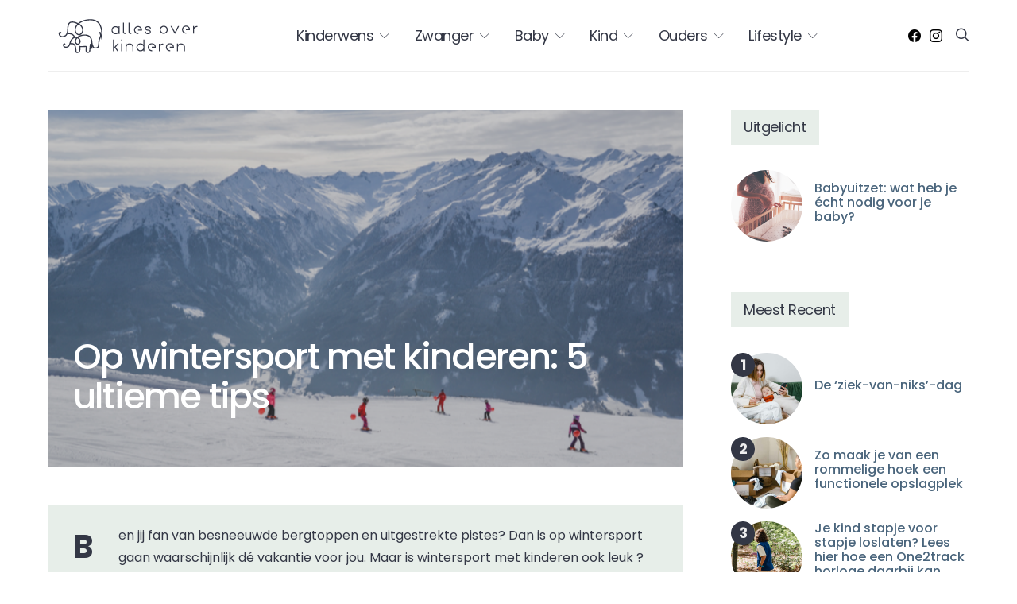

--- FILE ---
content_type: text/html; charset=UTF-8
request_url: https://www.allesoverkinderen.nl/lifestyle/op-wintersport-met-kinderen-5-ultieme-tips/
body_size: 56761
content:
<!DOCTYPE html>
<html lang="nl" data-scheme='default'>
<head>
<meta charset="UTF-8">
<meta name="viewport" content="width=device-width, initial-scale=1">
<link rel="profile" href="http://gmpg.org/xfn/11">
<meta name='robots' content='index, follow, max-image-preview:large, max-snippet:-1, max-video-preview:-1'/>
<title>Wintersport met kinderen, 5 tips voor een onvergetelijke vakantie</title>
<meta name="description" content="Is wintersporten met kinderen leuk? Ja, samen iets ondernemen schept een band! Maar een goede voorbereiding is belangrijk, lees onze tips!"/>
<link rel="canonical" href="https://www.allesoverkinderen.nl/lifestyle/op-wintersport-met-kinderen-5-ultieme-tips/"/>
<meta property="og:locale" content="nl_NL"/>
<meta property="og:type" content="article"/>
<meta property="og:title" content="Op wintersport met kinderen: 5 ultieme tips"/>
<meta property="og:description" content="Is wintersporten met kinderen leuk? Ja, samen iets ondernemen schept een band! Maar een goede voorbereiding is belangrijk, lees onze tips!"/>
<meta property="og:url" content="https://www.allesoverkinderen.nl/lifestyle/op-wintersport-met-kinderen-5-ultieme-tips/"/>
<meta property="og:site_name" content="AllesOverKinderen.nl"/>
<meta property="article:publisher" content="https://www.facebook.com/allesoverkinderen.nl"/>
<meta property="article:published_time" content="2021-01-19T14:09:13+00:00"/>
<meta property="article:modified_time" content="2023-09-13T11:53:36+00:00"/>
<meta property="og:image" content="https://www.allesoverkinderen.nl/wp-content/uploads/2021/01/wintersport-met-kinderen.png"/>
<meta property="og:image:width" content="1100"/>
<meta property="og:image:height" content="616"/>
<meta property="og:image:type" content="image/png"/>
<meta name="author" content="Denise Kroes MSc"/>
<meta name="twitter:card" content="summary_large_image"/>
<meta name="twitter:label1" content="Geschreven door"/>
<meta name="twitter:data1" content="Denise Kroes MSc"/>
<meta name="twitter:label2" content="Geschatte leestijd"/>
<meta name="twitter:data2" content="6 minuten"/>
<script type="application/ld+json" class="yoast-schema-graph">{"@context":"https://schema.org","@graph":[{"@type":"WebPage","@id":"https://www.allesoverkinderen.nl/lifestyle/op-wintersport-met-kinderen-5-ultieme-tips/","url":"https://www.allesoverkinderen.nl/lifestyle/op-wintersport-met-kinderen-5-ultieme-tips/","name":"Wintersport met kinderen, 5 tips voor een onvergetelijke vakantie","isPartOf":{"@id":"https://www.allesoverkinderen.nl/#website"},"primaryImageOfPage":{"@id":"https://www.allesoverkinderen.nl/lifestyle/op-wintersport-met-kinderen-5-ultieme-tips/#primaryimage"},"image":{"@id":"https://www.allesoverkinderen.nl/lifestyle/op-wintersport-met-kinderen-5-ultieme-tips/#primaryimage"},"thumbnailUrl":"https://www.allesoverkinderen.nl/wp-content/uploads/2021/01/wintersport-met-kinderen.png","datePublished":"2021-01-19T14:09:13+00:00","dateModified":"2023-09-13T11:53:36+00:00","author":{"@id":"https://www.allesoverkinderen.nl/#/schema/person/5f14c3ba059f5bc16600559d2d9c1363"},"description":"Is wintersporten met kinderen leuk? Ja, samen iets ondernemen schept een band! Maar een goede voorbereiding is belangrijk, lees onze tips!","breadcrumb":{"@id":"https://www.allesoverkinderen.nl/lifestyle/op-wintersport-met-kinderen-5-ultieme-tips/#breadcrumb"},"inLanguage":"nl","potentialAction":[{"@type":"ReadAction","target":["https://www.allesoverkinderen.nl/lifestyle/op-wintersport-met-kinderen-5-ultieme-tips/"]}]},{"@type":"ImageObject","inLanguage":"nl","@id":"https://www.allesoverkinderen.nl/lifestyle/op-wintersport-met-kinderen-5-ultieme-tips/#primaryimage","url":"https://www.allesoverkinderen.nl/wp-content/uploads/2021/01/wintersport-met-kinderen.png","contentUrl":"https://www.allesoverkinderen.nl/wp-content/uploads/2021/01/wintersport-met-kinderen.png","width":1100,"height":616,"caption":"wintersport met kinderen"},{"@type":"BreadcrumbList","@id":"https://www.allesoverkinderen.nl/lifestyle/op-wintersport-met-kinderen-5-ultieme-tips/#breadcrumb","itemListElement":[{"@type":"ListItem","position":1,"name":"Home","item":"https://www.allesoverkinderen.nl/"},{"@type":"ListItem","position":2,"name":"Op wintersport met kinderen: 5 ultieme tips"}]},{"@type":"WebSite","@id":"https://www.allesoverkinderen.nl/#website","url":"https://www.allesoverkinderen.nl/","name":"AllesOverKinderen.nl","description":"Heldere informatie over zwangerschap en kinderen.","potentialAction":[{"@type":"SearchAction","target":{"@type":"EntryPoint","urlTemplate":"https://www.allesoverkinderen.nl/?s={search_term_string}"},"query-input":"required name=search_term_string"}],"inLanguage":"nl"},{"@type":"Person","@id":"https://www.allesoverkinderen.nl/#/schema/person/5f14c3ba059f5bc16600559d2d9c1363","name":"Denise Kroes MSc","image":{"@type":"ImageObject","inLanguage":"nl","@id":"https://www.allesoverkinderen.nl/#/schema/person/image/","url":"https://secure.gravatar.com/avatar/8b0cf69a2be66b2dfeefce63d5bc68e7?s=96&d=mm&r=g","contentUrl":"https://secure.gravatar.com/avatar/8b0cf69a2be66b2dfeefce63d5bc68e7?s=96&d=mm&r=g","caption":"Denise Kroes MSc"},"description":"Denise heeft een Bachelor in International Tourism Management en een Master of Science. Ze won verschillende prijzen, waaronder die voor beste afstudeerscriptie. Ze heeft veel ervaring met content creatie en wetenschappelijke onderzoek en is moeder van 2 jongens.","sameAs":["https://www.instagram.com/allesoverkinderen/"],"url":"https://www.allesoverkinderen.nl/author/denise/"}]}</script>
<link rel='dns-prefetch' href='//www.allesoverkinderen.nl'/>
<link rel='dns-prefetch' href='//cdn.jsdelivr.net'/>
<link rel='dns-prefetch' href='//pagead2.googlesyndication.com'/>
<link rel='dns-prefetch' href='//www.googletagmanager.com'/>
<link rel='dns-prefetch' href='//fonts.googleapis.com'/>
<link href='https://fonts.gstatic.com' crossorigin rel='preconnect'/>
<link rel="alternate" type="application/rss+xml" title="AllesOverKinderen.nl &raquo; feed" href="https://www.allesoverkinderen.nl/feed/"/>
<link rel="alternate" type="application/rss+xml" title="AllesOverKinderen.nl &raquo; reactiesfeed" href="https://www.allesoverkinderen.nl/comments/feed/"/>
<link rel="preload" href="https://www.allesoverkinderen.nl/wp-content/plugins/canvas/assets/fonts/canvas-icons.woff" as="font" type="font/woff" crossorigin>
<style>img.wp-smiley, img.emoji{display:inline !important;border:none !important;box-shadow:none !important;height:1em !important;width:1em !important;margin:0 0.07em !important;vertical-align:-0.1em !important;background:none !important;padding:0 !important;}</style>
<link rel='alternate stylesheet' id='powerkit-icons-css' href='https://www.allesoverkinderen.nl/wp-content/plugins/powerkit/assets/fonts/powerkit-icons.woff?ver=2.9.1' as='font' type='font/wof' crossorigin />
<link rel="stylesheet" type="text/css" href="//www.allesoverkinderen.nl/wp-content/cache/wpfc-minified/97tnu0r5/2f6ou.css" media="all"/>
<style id='global-styles-inline-css'>body{--wp--preset--color--black:#000000;--wp--preset--color--cyan-bluish-gray:#abb8c3;--wp--preset--color--white:#FFFFFF;--wp--preset--color--pale-pink:#f78da7;--wp--preset--color--vivid-red:#ce2e2e;--wp--preset--color--luminous-vivid-orange:#ff6900;--wp--preset--color--luminous-vivid-amber:#fcb902;--wp--preset--color--light-green-cyan:#7bdcb5;--wp--preset--color--vivid-green-cyan:#01d083;--wp--preset--color--pale-cyan-blue:#8ed1fc;--wp--preset--color--vivid-cyan-blue:#0693e3;--wp--preset--color--vivid-purple:#9b51e0;--wp--preset--color--secondary:#f8f8f8;--wp--preset--gradient--vivid-cyan-blue-to-vivid-purple:linear-gradient(135deg,rgba(6,147,227,1) 0%,rgb(155,81,224) 100%);--wp--preset--gradient--light-green-cyan-to-vivid-green-cyan:linear-gradient(135deg,rgb(122,220,180) 0%,rgb(0,208,130) 100%);--wp--preset--gradient--luminous-vivid-amber-to-luminous-vivid-orange:linear-gradient(135deg,rgba(252,185,0,1) 0%,rgba(255,105,0,1) 100%);--wp--preset--gradient--luminous-vivid-orange-to-vivid-red:linear-gradient(135deg,rgba(255,105,0,1) 0%,rgb(207,46,46) 100%);--wp--preset--gradient--very-light-gray-to-cyan-bluish-gray:linear-gradient(135deg,rgb(238,238,238) 0%,rgb(169,184,195) 100%);--wp--preset--gradient--cool-to-warm-spectrum:linear-gradient(135deg,rgb(74,234,220) 0%,rgb(151,120,209) 20%,rgb(207,42,186) 40%,rgb(238,44,130) 60%,rgb(251,105,98) 80%,rgb(254,248,76) 100%);--wp--preset--gradient--blush-light-purple:linear-gradient(135deg,rgb(255,206,236) 0%,rgb(152,150,240) 100%);--wp--preset--gradient--blush-bordeaux:linear-gradient(135deg,rgb(254,205,165) 0%,rgb(254,45,45) 50%,rgb(107,0,62) 100%);--wp--preset--gradient--luminous-dusk:linear-gradient(135deg,rgb(255,203,112) 0%,rgb(199,81,192) 50%,rgb(65,88,208) 100%);--wp--preset--gradient--pale-ocean:linear-gradient(135deg,rgb(255,245,203) 0%,rgb(182,227,212) 50%,rgb(51,167,181) 100%);--wp--preset--gradient--electric-grass:linear-gradient(135deg,rgb(202,248,128) 0%,rgb(113,206,126) 100%);--wp--preset--gradient--midnight:linear-gradient(135deg,rgb(2,3,129) 0%,rgb(40,116,252) 100%);--wp--preset--duotone--dark-grayscale:url('#wp-duotone-dark-grayscale');--wp--preset--duotone--grayscale:url('#wp-duotone-grayscale');--wp--preset--duotone--purple-yellow:url('#wp-duotone-purple-yellow');--wp--preset--duotone--blue-red:url('#wp-duotone-blue-red');--wp--preset--duotone--midnight:url('#wp-duotone-midnight');--wp--preset--duotone--magenta-yellow:url('#wp-duotone-magenta-yellow');--wp--preset--duotone--purple-green:url('#wp-duotone-purple-green');--wp--preset--duotone--blue-orange:url('#wp-duotone-blue-orange');--wp--preset--font-size--small:13px;--wp--preset--font-size--medium:20px;--wp--preset--font-size--large:36px;--wp--preset--font-size--x-large:42px;--wp--preset--spacing--20:0.44rem;--wp--preset--spacing--30:0.67rem;--wp--preset--spacing--40:1rem;--wp--preset--spacing--50:1.5rem;--wp--preset--spacing--60:2.25rem;--wp--preset--spacing--70:3.38rem;--wp--preset--spacing--80:5.06rem;}:where(.is-layout-flex){gap:0.5em;}body .is-layout-flow > .alignleft{float:left;margin-inline-start:0;margin-inline-end:2em;}body .is-layout-flow > .alignright{float:right;margin-inline-start:2em;margin-inline-end:0;}body .is-layout-flow > .aligncenter{margin-left:auto !important;margin-right:auto !important;}body .is-layout-constrained > .alignleft{float:left;margin-inline-start:0;margin-inline-end:2em;}body .is-layout-constrained > .alignright{float:right;margin-inline-start:2em;margin-inline-end:0;}body .is-layout-constrained > .aligncenter{margin-left:auto !important;margin-right:auto !important;}body .is-layout-constrained > :where(:not(.alignleft):not(.alignright):not(.alignfull)){max-width:var(--wp--style--global--content-size);margin-left:auto !important;margin-right:auto !important;}body .is-layout-constrained > .alignwide{max-width:var(--wp--style--global--wide-size);}body .is-layout-flex{display:flex;}body .is-layout-flex{flex-wrap:wrap;align-items:center;}body .is-layout-flex > *{margin:0;}:where(.wp-block-columns.is-layout-flex){gap:2em;}.has-black-color{color:var(--wp--preset--color--black) !important;}.has-cyan-bluish-gray-color{color:var(--wp--preset--color--cyan-bluish-gray) !important;}.has-white-color{color:var(--wp--preset--color--white) !important;}.has-pale-pink-color{color:var(--wp--preset--color--pale-pink) !important;}.has-vivid-red-color{color:var(--wp--preset--color--vivid-red) !important;}.has-luminous-vivid-orange-color{color:var(--wp--preset--color--luminous-vivid-orange) !important;}.has-luminous-vivid-amber-color{color:var(--wp--preset--color--luminous-vivid-amber) !important;}.has-light-green-cyan-color{color:var(--wp--preset--color--light-green-cyan) !important;}.has-vivid-green-cyan-color{color:var(--wp--preset--color--vivid-green-cyan) !important;}.has-pale-cyan-blue-color{color:var(--wp--preset--color--pale-cyan-blue) !important;}.has-vivid-cyan-blue-color{color:var(--wp--preset--color--vivid-cyan-blue) !important;}.has-vivid-purple-color{color:var(--wp--preset--color--vivid-purple) !important;}.has-black-background-color{background-color:var(--wp--preset--color--black) !important;}.has-cyan-bluish-gray-background-color{background-color:var(--wp--preset--color--cyan-bluish-gray) !important;}.has-white-background-color{background-color:var(--wp--preset--color--white) !important;}.has-pale-pink-background-color{background-color:var(--wp--preset--color--pale-pink) !important;}.has-vivid-red-background-color{background-color:var(--wp--preset--color--vivid-red) !important;}.has-luminous-vivid-orange-background-color{background-color:var(--wp--preset--color--luminous-vivid-orange) !important;}.has-luminous-vivid-amber-background-color{background-color:var(--wp--preset--color--luminous-vivid-amber) !important;}.has-light-green-cyan-background-color{background-color:var(--wp--preset--color--light-green-cyan) !important;}.has-vivid-green-cyan-background-color{background-color:var(--wp--preset--color--vivid-green-cyan) !important;}.has-pale-cyan-blue-background-color{background-color:var(--wp--preset--color--pale-cyan-blue) !important;}.has-vivid-cyan-blue-background-color{background-color:var(--wp--preset--color--vivid-cyan-blue) !important;}.has-vivid-purple-background-color{background-color:var(--wp--preset--color--vivid-purple) !important;}.has-black-border-color{border-color:var(--wp--preset--color--black) !important;}.has-cyan-bluish-gray-border-color{border-color:var(--wp--preset--color--cyan-bluish-gray) !important;}.has-white-border-color{border-color:var(--wp--preset--color--white) !important;}.has-pale-pink-border-color{border-color:var(--wp--preset--color--pale-pink) !important;}.has-vivid-red-border-color{border-color:var(--wp--preset--color--vivid-red) !important;}.has-luminous-vivid-orange-border-color{border-color:var(--wp--preset--color--luminous-vivid-orange) !important;}.has-luminous-vivid-amber-border-color{border-color:var(--wp--preset--color--luminous-vivid-amber) !important;}.has-light-green-cyan-border-color{border-color:var(--wp--preset--color--light-green-cyan) !important;}.has-vivid-green-cyan-border-color{border-color:var(--wp--preset--color--vivid-green-cyan) !important;}.has-pale-cyan-blue-border-color{border-color:var(--wp--preset--color--pale-cyan-blue) !important;}.has-vivid-cyan-blue-border-color{border-color:var(--wp--preset--color--vivid-cyan-blue) !important;}.has-vivid-purple-border-color{border-color:var(--wp--preset--color--vivid-purple) !important;}.has-vivid-cyan-blue-to-vivid-purple-gradient-background{background:var(--wp--preset--gradient--vivid-cyan-blue-to-vivid-purple) !important;}.has-light-green-cyan-to-vivid-green-cyan-gradient-background{background:var(--wp--preset--gradient--light-green-cyan-to-vivid-green-cyan) !important;}.has-luminous-vivid-amber-to-luminous-vivid-orange-gradient-background{background:var(--wp--preset--gradient--luminous-vivid-amber-to-luminous-vivid-orange) !important;}.has-luminous-vivid-orange-to-vivid-red-gradient-background{background:var(--wp--preset--gradient--luminous-vivid-orange-to-vivid-red) !important;}.has-very-light-gray-to-cyan-bluish-gray-gradient-background{background:var(--wp--preset--gradient--very-light-gray-to-cyan-bluish-gray) !important;}.has-cool-to-warm-spectrum-gradient-background{background:var(--wp--preset--gradient--cool-to-warm-spectrum) !important;}.has-blush-light-purple-gradient-background{background:var(--wp--preset--gradient--blush-light-purple) !important;}.has-blush-bordeaux-gradient-background{background:var(--wp--preset--gradient--blush-bordeaux) !important;}.has-luminous-dusk-gradient-background{background:var(--wp--preset--gradient--luminous-dusk) !important;}.has-pale-ocean-gradient-background{background:var(--wp--preset--gradient--pale-ocean) !important;}.has-electric-grass-gradient-background{background:var(--wp--preset--gradient--electric-grass) !important;}.has-midnight-gradient-background{background:var(--wp--preset--gradient--midnight) !important;}.has-small-font-size{font-size:var(--wp--preset--font-size--small) !important;}.has-medium-font-size{font-size:var(--wp--preset--font-size--medium) !important;}.has-large-font-size{font-size:var(--wp--preset--font-size--large) !important;}.has-x-large-font-size{font-size:var(--wp--preset--font-size--x-large) !important;}
.wp-block-navigation a:where(:not(.wp-element-button)){color:inherit;}:where(.wp-block-columns.is-layout-flex){gap:2em;}
.wp-block-pullquote{font-size:1.5em;line-height:1.6;}</style>
<link rel="stylesheet" type="text/css" href="//www.allesoverkinderen.nl/wp-content/cache/wpfc-minified/2zo72shr/2s6ly.css" media="all"/>
<link rel='stylesheet' id='slickcss-css' href='//cdn.jsdelivr.net/npm/slick-carousel@1.8.1/slick/slick.css' media='all'/>
<link rel="stylesheet" type="text/css" href="//www.allesoverkinderen.nl/wp-content/cache/wpfc-minified/g5lehip6/2f6eu.css" media="all"/>
<link rel="stylesheet" type="text/css" href="//www.allesoverkinderen.nl/wp-content/cache/wpfc-minified/8kwbsuwb/2f6eu.css" media="screen"/>
<link rel="stylesheet" type="text/css" href="//www.allesoverkinderen.nl/wp-content/cache/wpfc-minified/qm0d11ag/2f6q0.css" media="all"/>
<script src='//pagead2.googlesyndication.com/pagead/js/adsbygoogle.js?ver=6.1.9' id='csco_adsense-js'></script>
<script src='https://www.googletagmanager.com/gtag/js?id=GT-WK5NHDF' id='google_gtagjs-js' async></script>
<link rel="https://api.w.org/" href="https://www.allesoverkinderen.nl/wp-json/"/><link rel="alternate" type="application/json" href="https://www.allesoverkinderen.nl/wp-json/wp/v2/posts/7614"/><link rel="EditURI" type="application/rsd+xml" title="RSD" href="https://www.allesoverkinderen.nl/xmlrpc.php?rsd"/>
<link rel="wlwmanifest" type="application/wlwmanifest+xml" href="https://www.allesoverkinderen.nl/wp-includes/wlwmanifest.xml"/>
<meta name="generator" content="WordPress 6.1.9"/>
<link rel='shortlink' href='https://www.allesoverkinderen.nl/?p=7614'/>
<link rel="alternate" type="application/json+oembed" href="https://www.allesoverkinderen.nl/wp-json/oembed/1.0/embed?url=https%3A%2F%2Fwww.allesoverkinderen.nl%2Flifestyle%2Fop-wintersport-met-kinderen-5-ultieme-tips%2F"/>
<link rel="alternate" type="text/xml+oembed" href="https://www.allesoverkinderen.nl/wp-json/oembed/1.0/embed?url=https%3A%2F%2Fwww.allesoverkinderen.nl%2Flifestyle%2Fop-wintersport-met-kinderen-5-ultieme-tips%2F&#038;format=xml"/>
<style>#ub_table-of-contents-846c67f0-201a-4a88-8c18-8f82d0202c04{}#ub_table-of-contents-846c67f0-201a-4a88-8c18-8f82d0202c04 .ub_table-of-contents-header{text-align:left;}</style>
<link rel="preload" href="https://www.allesoverkinderen.nl/wp-content/plugins/absolute-reviews/fonts/absolute-reviews-icons.woff" as="font" type="font/woff" crossorigin>
<style media="all" id="canvas-blocks-dynamic-styles"></style>
<meta name="generator" content="Site Kit by Google 1.168.0"/>
<meta name="google-adsense-platform-account" content="ca-host-pub-2644536267352236">
<meta name="google-adsense-platform-domain" content="sitekit.withgoogle.com">
<link rel="icon" href="https://www.allesoverkinderen.nl/wp-content/uploads/2020/11/cropped-favicon-32x32.png" sizes="32x32"/>
<link rel="icon" href="https://www.allesoverkinderen.nl/wp-content/uploads/2020/11/cropped-favicon-192x192.png" sizes="192x192"/>
<link rel="apple-touch-icon" href="https://www.allesoverkinderen.nl/wp-content/uploads/2020/11/cropped-favicon-180x180.png"/>
<meta name="msapplication-TileImage" content="https://www.allesoverkinderen.nl/wp-content/uploads/2020/11/cropped-favicon-270x270.png"/>
<style id="sccss">.wp-block-latest-posts > li > a, .wp-block-categories-list > li > a, .wp-block-categories__list > li > a, .wp-block-archives-list > li > a{display:flex;position:relative;padding-left:0rem !important;}
.wp-block-latest-posts > li > a:before, .wp-block-categories-list > li > a:before, .wp-block-categories__list > li > a:before, .wp-block-archives-list > li > a:before{width:0px !important;height:0px !important;font-family:"" !important;content:"" !important;}
.wp-block-latest-posts__list > li > a{white-space:nowrap;width:95%;overflow:hidden;text-overflow:ellipsis;text-decoration:none;display:block;}
.entry-title{word-break:break-word !important;}
.thema_more_over_links a{color:#DE997D !important;font-weight:bold;display:block !important;margin-top:-10px !important;margin-bottom:20px !important;}
.thema_image_links a{color:#ffffff !important;white-space:nowrap;width:95%;overflow:hidden;text-overflow:ellipsis;text-decoration:none;display:block;
}
.has-drop-cap:first-letter{background-color:#E7EEE9 !important;}
.entry-content p{margin-top:15px !important;margin-bottom:15px !important;}
.entry-content ul{margin-top:15px !important;margin-bottom:15px !important;}
.has-small-font-size{margin-top:-1px !important;margin-bottom:-1px !important;}
.wp-block-separator:not(.is-style-dots){border-top:none;border-bottom:10px solid rgba(0, 0, 0, 0,1);}
#fbuilder .bttn-unite.bttn-primary, .calculate-button,
#fbuilder .bttn-unite.bttn-primary.calculate-button{padding:10px 15px;background:#efefef;color:#4A657C;border:none;border-radius:0;}
#fbuilder .bttn-unite.bttn-primary:hover,
#fbuilder .bttn-unite.bttn-primary:focus,
.calculate-button:hover, .calculate-button:focus, #fbuilder .bttn-unite.bttn-primary.calculate-button:hover,
#fbuilder .bttn-unite.bttn-primary.calculate-button:focus{background:#4A657C;color:#fff;}
#fbuilder .fform h1,
#fbuilder .fform h2,
#fbuilder .fform h3,
#fbuilder .fform h4,
#fbuilder .fform h5,
#fbuilder .fform h6{padding:0 10px;}
#fbuilder fieldset, #fbuilder .wrapper-fieldset > fieldset,
#fbuilder .wrapper-container > fieldset{padding:0;border:0 !important;border-radius:0;}
#fbuilder fieldset legend{display:none;}
.summary-fields{
margin-bottom:10px;}
.summary-fields fieldset{border:none !important;background:#E7EEE9;border-radius:0 !important;}
.pbreak > .cff-container-field > fieldset{border:none !important;}
.form-container{top:20% !important;}
.searchwp-live-search-results.searchwp-live-search-results-showing{box-shadow:1px 1px 1px 1px rgba(30, 30, 30, 0.2) !important;}
.fields.no-display{display:none;}
.wrapper-container h3, .wrapper-fieldset h3{margin-bottom:0;}
.main-content .entry-content > *, .main-content .entry-content .wp-block-column > *, .main-content .entry-content .wp-block-group__inner-container > *, .main-content .entry-content .wp-block-cover__inner-container > *, .main-content .entry-content .wp-block-media-text__content > *, .main-content .entry-content .cnvs-block-column-inner > div > *, .main-content .entry-content .cnvs-block-section-content-inner > *, .main-content .entry-content .cnvs-block-section-sidebar-inner > *, .main-content .entry-summary > *, .main-content .entry-summary .wp-block-column > *, .main-content .entry-summary .wp-block-group__inner-container > *, .main-content .entry-summary .wp-block-cover__inner-container > *, .main-content .entry-summary .wp-block-media-text__content > *, .main-content .entry-summary .cnvs-block-column-inner > div > *, .main-content .entry-summary .cnvs-block-section-content-inner > *, .main-content .entry-summary .cnvs-block-section-sidebar-inner > *{margin-top:20px;margin-bottom:4px;}</style><style id="kirki-inline-styles"></style></head>
<body class="post-template-default single single-post postid-7614 single-format-standard wp-embed-responsive header-disabled cs-page-layout-sidebar cs-page-layout-sidebar-right parallax-enabled sticky-sidebar-enabled stick-to-bottom navbar-sticky-enabled block-align-enabled style-align-left">
<div class="site-overlay"></div><div class="offcanvas">
<div class="offcanvas-header"> <nav class="navbar navbar-offcanvas navbar-border"> <a class="navbar-brand" href="https://www.allesoverkinderen.nl/"> <img class="logo-image" src="https://www.allesoverkinderen.nl/wp-content/uploads/2020/11/logo-op-website.png" srcset="https://www.allesoverkinderen.nl/wp-content/uploads/2020/11/logo-op-website.png 1x, https://www.allesoverkinderen.nl/wp-content/uploads/2020/11/logo-op-website-1.png 2x" alt="AllesOverKinderen.nl"> </a> <button type="button" class="offcanvas-toggle navbar-toggle"> <i class="cs-icon cs-icon-cross"></i> </button> </nav></div><div class="offcanvas-sidebar">
<div class="offcanvas-inner widget-area">
<div class="widget widget_nav_menu cs-d-lg-none"><div class="menu-hoofd-menu-container"><ul id="menu-hoofd-menu" class="menu"><li id="menu-item-4843" class="menu-item menu-item-type-post_type menu-item-object-page menu-item-has-children menu-item-4843"><a href="https://www.allesoverkinderen.nl/kinderwens/">Kinderwens</a> <ul class="sub-menu"> <li id="menu-item-4844" class="menu-item menu-item-type-post_type menu-item-object-page menu-item-4844"><a href="https://www.allesoverkinderen.nl/kinderwens/gezondheid/">Gezondheid</a></li> <li id="menu-item-4842" class="menu-item menu-item-type-post_type menu-item-object-page menu-item-4842"><a href="https://www.allesoverkinderen.nl/kinderwens/zwanger-worden/">Zwanger worden</a></li> <li id="menu-item-4841" class="menu-item menu-item-type-post_type menu-item-object-page menu-item-4841"><a href="https://www.allesoverkinderen.nl/kinderwens/medisch/">Medisch</a></li> <li id="menu-item-4840" class="menu-item menu-item-type-post_type menu-item-object-page menu-item-4840"><a href="https://www.allesoverkinderen.nl/kinderwens/vruchtbaarheid/">Vruchtbaarheid</a></li> </ul> </li> <li id="menu-item-2845" class="menu-item menu-item-type-post_type menu-item-object-page menu-item-has-children menu-item-2845"><a href="https://www.allesoverkinderen.nl/zwanger/">Zwanger</a> <ul class="sub-menu"> <li id="menu-item-4783" class="menu-item menu-item-type-post_type menu-item-object-page menu-item-4783"><a title="Zwanger per week" href="https://www.allesoverkinderen.nl/zwangerschapskalender/">Zwangerschapskalender</a></li> <li id="menu-item-3437" class="menu-item menu-item-type-post_type menu-item-object-page menu-item-3437"><a href="https://www.allesoverkinderen.nl/zwanger/bevalling/">De Bevalling</a></li> <li id="menu-item-3440" class="menu-item menu-item-type-post_type menu-item-object-page menu-item-3440"><a href="https://www.allesoverkinderen.nl/zwanger/gezondheid/">Gezondheid</a></li> <li id="menu-item-3441" class="menu-item menu-item-type-post_type menu-item-object-page menu-item-3441"><a href="https://www.allesoverkinderen.nl/zwanger/handig-en-regelen/">Handig &#038; Regelen</a></li> <li id="menu-item-3439" class="menu-item menu-item-type-post_type menu-item-object-page menu-item-3439"><a href="https://www.allesoverkinderen.nl/zwanger/positiekleding/">Positiekleding</a></li> <li id="menu-item-3438" class="menu-item menu-item-type-post_type menu-item-object-page menu-item-3438"><a href="https://www.allesoverkinderen.nl/zwanger/baby/">De Baby</a></li> <li id="menu-item-10917" class="menu-item menu-item-type-post_type menu-item-object-page menu-item-10917"><a title="Baby Uitzetlijst" href="https://www.allesoverkinderen.nl/babyuitzetlijst/">Baby Uitzetlijst</a></li> </ul> </li> <li id="menu-item-2219" class="menu-item menu-item-type-post_type menu-item-object-page menu-item-has-children menu-item-2219"><a href="https://www.allesoverkinderen.nl/baby/">Baby</a> <ul class="sub-menu"> <li id="menu-item-15693" class="menu-item menu-item-type-custom menu-item-object-custom menu-item-15693"><a href="https://www.allesoverkinderen.nl/babynamen/">Babynamen</a></li> <li id="menu-item-10916" class="menu-item menu-item-type-post_type menu-item-object-page menu-item-10916"><a title="Uitzetlijst" href="https://www.allesoverkinderen.nl/babyuitzetlijst/">Uitzetlijst</a></li> <li id="menu-item-3102" class="menu-item menu-item-type-post_type menu-item-object-page menu-item-3102"><a href="https://www.allesoverkinderen.nl/baby/babykalender/">Babykalender</a></li> <li id="menu-item-3101" class="menu-item menu-item-type-post_type menu-item-object-page menu-item-3101"><a href="https://www.allesoverkinderen.nl/baby/kraamtijd/">Kraamtijd</a></li> <li id="menu-item-3364" class="menu-item menu-item-type-post_type menu-item-object-page menu-item-3364"><a href="https://www.allesoverkinderen.nl/baby/babykleding-en-spullen/">Babykleding &#038; spullen</a></li> <li id="menu-item-3365" class="menu-item menu-item-type-post_type menu-item-object-page menu-item-3365"><a href="https://www.allesoverkinderen.nl/baby/babyvoeding/">Voeding</a></li> <li id="menu-item-3077" class="menu-item menu-item-type-post_type menu-item-object-page menu-item-3077"><a href="https://www.allesoverkinderen.nl/baby/groei-en-ontwikkeling/">Groei &#038; ontwikkeling</a></li> <li id="menu-item-3100" class="menu-item menu-item-type-post_type menu-item-object-page menu-item-3100"><a href="https://www.allesoverkinderen.nl/baby/gezondheid/">Gezondheid</a></li> <li id="menu-item-3099" class="menu-item menu-item-type-post_type menu-item-object-page menu-item-3099"><a href="https://www.allesoverkinderen.nl/baby/verzorging/">Verzorging</a></li> <li id="menu-item-3098" class="menu-item menu-item-type-post_type menu-item-object-page menu-item-3098"><a href="https://www.allesoverkinderen.nl/baby/eropuit/">Eropuit</a></li> </ul> </li> <li id="menu-item-4516" class="menu-item menu-item-type-post_type menu-item-object-page menu-item-has-children menu-item-4516"><a href="https://www.allesoverkinderen.nl/kinderen/">Kind</a> <ul class="sub-menu"> <li id="menu-item-4517" class="menu-item menu-item-type-post_type menu-item-object-page menu-item-has-children menu-item-4517"><a href="https://www.allesoverkinderen.nl/dreumes/">Dreumes (1 &#8211; 2 jaar)</a> <ul class="sub-menu"> <li id="menu-item-4566" class="menu-item menu-item-type-post_type menu-item-object-page menu-item-4566"><a href="https://www.allesoverkinderen.nl/dreumes/activiteiten-en-speelgoed/">Activiteiten &#038; Speelgoed</a></li> <li id="menu-item-4565" class="menu-item menu-item-type-post_type menu-item-object-page menu-item-4565"><a href="https://www.allesoverkinderen.nl/dreumes/gezondheid/">Gezondheid</a></li> <li id="menu-item-4564" class="menu-item menu-item-type-post_type menu-item-object-page menu-item-4564"><a href="https://www.allesoverkinderen.nl/dreumes/groei-en-ontwikkeling/">Groei &#038; Ontwikkeling</a></li> <li id="menu-item-4563" class="menu-item menu-item-type-post_type menu-item-object-page menu-item-4563"><a href="https://www.allesoverkinderen.nl/dreumes/opvoeding/">Opvoeding</a></li> </ul> </li> <li id="menu-item-4561" class="menu-item menu-item-type-post_type menu-item-object-page menu-item-has-children menu-item-4561"><a href="https://www.allesoverkinderen.nl/peuter/">Peuter (2 &#8211; 4 jaar)</a> <ul class="sub-menu"> <li id="menu-item-4560" class="menu-item menu-item-type-post_type menu-item-object-page menu-item-4560"><a href="https://www.allesoverkinderen.nl/peuter/activiteiten-en-speelgoed/">Activiteiten &#038; Speelgoed</a></li> <li id="menu-item-4559" class="menu-item menu-item-type-post_type menu-item-object-page menu-item-4559"><a href="https://www.allesoverkinderen.nl/peuter/gezondheid/">Gezondheid</a></li> <li id="menu-item-4558" class="menu-item menu-item-type-post_type menu-item-object-page menu-item-4558"><a href="https://www.allesoverkinderen.nl/peuter/groei-en-ontwikkeling/">Groei &#038; Ontwikkeling</a></li> <li id="menu-item-4557" class="menu-item menu-item-type-post_type menu-item-object-page menu-item-4557"><a href="https://www.allesoverkinderen.nl/peuter/opvoeding/">Opvoeding</a></li> </ul> </li> <li id="menu-item-4619" class="menu-item menu-item-type-post_type menu-item-object-page menu-item-has-children menu-item-4619"><a href="https://www.allesoverkinderen.nl/kleuter/">Kleuter (4-6 jaar)</a> <ul class="sub-menu"> <li id="menu-item-4618" class="menu-item menu-item-type-post_type menu-item-object-page menu-item-4618"><a href="https://www.allesoverkinderen.nl/kleuter/activiteiten-en-hobbys/">Activiteiten &#038; Hobby’s</a></li> <li id="menu-item-4617" class="menu-item menu-item-type-post_type menu-item-object-page menu-item-4617"><a href="https://www.allesoverkinderen.nl/kleuter/gezondheid/">Gezondheid</a></li> <li id="menu-item-4616" class="menu-item menu-item-type-post_type menu-item-object-page menu-item-4616"><a href="https://www.allesoverkinderen.nl/kleuter/groei-en-ontwikkeling/">Groei &#038; Ontwikkeling</a></li> <li id="menu-item-4615" class="menu-item menu-item-type-post_type menu-item-object-page menu-item-4615"><a href="https://www.allesoverkinderen.nl/kleuter/opvoeding/">Opvoeding</a></li> <li id="menu-item-4614" class="menu-item menu-item-type-post_type menu-item-object-page menu-item-4614"><a href="https://www.allesoverkinderen.nl/kleuter/school/">School</a></li> </ul> </li> <li id="menu-item-4645" class="menu-item menu-item-type-post_type menu-item-object-page menu-item-has-children menu-item-4645"><a href="https://www.allesoverkinderen.nl/schoolkind/">Schoolkind (6-12 jaar)</a> <ul class="sub-menu"> <li id="menu-item-4641" class="menu-item menu-item-type-post_type menu-item-object-page menu-item-4641"><a href="https://www.allesoverkinderen.nl/schoolkind/activiteiten-en-hobbys/">Activiteiten &#038; Hobby’s</a></li> <li id="menu-item-4640" class="menu-item menu-item-type-post_type menu-item-object-page menu-item-4640"><a href="https://www.allesoverkinderen.nl/schoolkind/gezondheid/">Gezondheid</a></li> <li id="menu-item-4642" class="menu-item menu-item-type-post_type menu-item-object-page menu-item-4642"><a href="https://www.allesoverkinderen.nl/schoolkind/groei-en-ontwikkeling/">Groei &#038; Ontwikkeling</a></li> <li id="menu-item-4643" class="menu-item menu-item-type-post_type menu-item-object-page menu-item-4643"><a href="https://www.allesoverkinderen.nl/schoolkind/opvoeding/">Opvoeding</a></li> <li id="menu-item-4644" class="menu-item menu-item-type-post_type menu-item-object-page menu-item-4644"><a href="https://www.allesoverkinderen.nl/schoolkind/school/">School</a></li> </ul> </li> <li id="menu-item-13997" class="menu-item menu-item-type-post_type menu-item-object-page menu-item-13997"><a href="https://www.allesoverkinderen.nl/sport/">Sporten</a></li> <li id="menu-item-13494" class="menu-item menu-item-type-post_type menu-item-object-page menu-item-13494"><a href="https://www.allesoverkinderen.nl/huisdieren/">Huisdieren</a></li> </ul> </li> <li id="menu-item-5375" class="menu-item menu-item-type-post_type menu-item-object-page menu-item-has-children menu-item-5375"><a href="https://www.allesoverkinderen.nl/ouders/">Ouders</a> <ul class="sub-menu"> <li id="menu-item-5374" class="menu-item menu-item-type-post_type menu-item-object-page menu-item-5374"><a href="https://www.allesoverkinderen.nl/ouders/financien/">Financiën</a></li> <li id="menu-item-5372" class="menu-item menu-item-type-post_type menu-item-object-page menu-item-5372"><a href="https://www.allesoverkinderen.nl/ouders/gezin-en-relatie/">Gezin &#038; Relatie</a></li> <li id="menu-item-13493" class="menu-item menu-item-type-post_type menu-item-object-page menu-item-13493"><a href="https://www.allesoverkinderen.nl/huisdieren/">Huisdieren</a></li> <li id="menu-item-5373" class="menu-item menu-item-type-post_type menu-item-object-page menu-item-5373"><a href="https://www.allesoverkinderen.nl/ouders/kinderopvang/">Kinderopvang</a></li> <li id="menu-item-5371" class="menu-item menu-item-type-post_type menu-item-object-page menu-item-5371"><a href="https://www.allesoverkinderen.nl/ouders/moeders/">Moeders</a></li> <li id="menu-item-5370" class="menu-item menu-item-type-post_type menu-item-object-page menu-item-5370"><a href="https://www.allesoverkinderen.nl/ouders/nieuwtjes-en-actualiteiten/">Nieuwtjes &#038; actualiteiten</a></li> <li id="menu-item-5369" class="menu-item menu-item-type-post_type menu-item-object-page menu-item-5369"><a href="https://www.allesoverkinderen.nl/ouders/online/">Online</a></li> <li id="menu-item-13998" class="menu-item menu-item-type-post_type menu-item-object-page menu-item-13998"><a href="https://www.allesoverkinderen.nl/sport/">Sporten</a></li> <li id="menu-item-5367" class="menu-item menu-item-type-post_type menu-item-object-page menu-item-5367"><a href="https://www.allesoverkinderen.nl/ouders/vaders/">Vaders</a></li> <li id="menu-item-5368" class="menu-item menu-item-type-post_type menu-item-object-page menu-item-5368"><a href="https://www.allesoverkinderen.nl/ouders/opa-en-oma/">Opa’s &#038; Oma’s</a></li> <li id="menu-item-5366" class="menu-item menu-item-type-post_type menu-item-object-page menu-item-5366"><a href="https://www.allesoverkinderen.nl/ouders/verzekeringen/">Verzekeringen</a></li> <li id="menu-item-5365" class="menu-item menu-item-type-post_type menu-item-object-page menu-item-5365"><a href="https://www.allesoverkinderen.nl/ouders/werk-en-wetgeving/">Werk &#038; Wetgeving</a></li> </ul> </li> <li id="menu-item-5438" class="menu-item menu-item-type-post_type menu-item-object-page menu-item-has-children menu-item-5438"><a href="https://www.allesoverkinderen.nl/lifestyle/">Lifestyle</a> <ul class="sub-menu"> <li id="menu-item-5437" class="menu-item menu-item-type-post_type menu-item-object-page menu-item-5437"><a href="https://www.allesoverkinderen.nl/lifestyle/fashion-en-beauty/">Fashion &#038; Beauty</a></li> <li id="menu-item-5436" class="menu-item menu-item-type-post_type menu-item-object-page menu-item-5436"><a href="https://www.allesoverkinderen.nl/lifestyle/feestdagen-en-vakanties/">Feestdagen &#038; Vakanties</a></li> <li id="menu-item-5435" class="menu-item menu-item-type-post_type menu-item-object-page menu-item-5435"><a href="https://www.allesoverkinderen.nl/lifestyle/fotografie/">Fotografie</a></li> <li id="menu-item-5434" class="menu-item menu-item-type-post_type menu-item-object-page menu-item-5434"><a href="https://www.allesoverkinderen.nl/lifestyle/gespot/">Gespot!</a></li> <li id="menu-item-5433" class="menu-item menu-item-type-post_type menu-item-object-page menu-item-5433"><a href="https://www.allesoverkinderen.nl/lifestyle/interieur/">Interieur</a></li> <li id="menu-item-5432" class="menu-item menu-item-type-post_type menu-item-object-page menu-item-5432"><a href="https://www.allesoverkinderen.nl/lifestyle-recepten/">Recepten</a></li> </ul> </li> </ul></div></div><div class="widget powerkit_social_links_widget-2 powerkit_social_links_widget">
<div class="widget-body">
<div class="pk-social-links-wrap pk-social-links-template-columns pk-social-links-template-col-2 pk-social-links-align-default pk-social-links-scheme-light pk-social-links-scheme-light-bg pk-social-links-titles-disabled pk-social-links-counts-disabled pk-social-links-labels-disabled">
<div class="pk-social-links-items">
<div class="pk-social-links-item pk-social-links-facebook pk-social-links-no-count" data-id="facebook"> <a href="https://facebook.com/allesoverkinderen.nl" class="pk-social-links-link" target="_blank" rel="nofollow noopener" aria-label="Facebook"> <i class="pk-social-links-icon pk-icon pk-icon-facebook"></i> </a></div><div class="pk-social-links-item pk-social-links-instagram pk-social-links-no-count" data-id="instagram"> <a href="https://www.instagram.com/allesoverkinderen" class="pk-social-links-link" target="_blank" rel="nofollow noopener" aria-label="Instagram"> <i class="pk-social-links-icon pk-icon pk-icon-instagram"></i> </a></div></div></div></div></div></div></div></div><div id="page" class="site">
<div class="site-inner">
<header id="masthead" class="site-header page-header-type-small" role="banner">
<div class="navbar-primary navbar-center toggle-disabled">
<div class="cs-container">
<nav class="navbar">
<div class="navbar-col">
<div> <button class="navbar-toggle offcanvas-toggle" type="button"> <i class="cs-icon cs-icon-menu"></i> </button> <a class="navbar-brand" href="https://www.allesoverkinderen.nl/"> <img class="logo-image" src="https://www.allesoverkinderen.nl/wp-content/uploads/2020/11/w-199-h-48.png" srcset="https://www.allesoverkinderen.nl/wp-content/uploads/2020/11/w-199-h-48.png 1x, https://www.allesoverkinderen.nl/wp-content/uploads/2020/11/w-398-h-96.png 2x" alt="AllesOverKinderen.nl"> </a></div></div><div class="navbar-col">
<div> <ul id="menu-hoofd-menu-1" class="nav navbar-nav"><li class="menu-item menu-item-type-post_type menu-item-object-page menu-item-has-children menu-item-4843"><a href="https://www.allesoverkinderen.nl/kinderwens/">Kinderwens</a> <ul class="sub-menu"> <li class="menu-item menu-item-type-post_type menu-item-object-page menu-item-4844"><a href="https://www.allesoverkinderen.nl/kinderwens/gezondheid/">Gezondheid</a></li> <li class="menu-item menu-item-type-post_type menu-item-object-page menu-item-4842"><a href="https://www.allesoverkinderen.nl/kinderwens/zwanger-worden/">Zwanger worden</a></li> <li class="menu-item menu-item-type-post_type menu-item-object-page menu-item-4841"><a href="https://www.allesoverkinderen.nl/kinderwens/medisch/">Medisch</a></li> <li class="menu-item menu-item-type-post_type menu-item-object-page menu-item-4840"><a href="https://www.allesoverkinderen.nl/kinderwens/vruchtbaarheid/">Vruchtbaarheid</a></li> </ul> </li> <li class="menu-item menu-item-type-post_type menu-item-object-page menu-item-has-children menu-item-2845"><a href="https://www.allesoverkinderen.nl/zwanger/">Zwanger</a> <ul class="sub-menu"> <li class="menu-item menu-item-type-post_type menu-item-object-page menu-item-4783"><a title="Zwanger per week" href="https://www.allesoverkinderen.nl/zwangerschapskalender/">Zwangerschapskalender</a></li> <li class="menu-item menu-item-type-post_type menu-item-object-page menu-item-3437"><a href="https://www.allesoverkinderen.nl/zwanger/bevalling/">De Bevalling</a></li> <li class="menu-item menu-item-type-post_type menu-item-object-page menu-item-3440"><a href="https://www.allesoverkinderen.nl/zwanger/gezondheid/">Gezondheid</a></li> <li class="menu-item menu-item-type-post_type menu-item-object-page menu-item-3441"><a href="https://www.allesoverkinderen.nl/zwanger/handig-en-regelen/">Handig &#038; Regelen</a></li> <li class="menu-item menu-item-type-post_type menu-item-object-page menu-item-3439"><a href="https://www.allesoverkinderen.nl/zwanger/positiekleding/">Positiekleding</a></li> <li class="menu-item menu-item-type-post_type menu-item-object-page menu-item-3438"><a href="https://www.allesoverkinderen.nl/zwanger/baby/">De Baby</a></li> <li class="menu-item menu-item-type-post_type menu-item-object-page menu-item-10917"><a title="Baby Uitzetlijst" href="https://www.allesoverkinderen.nl/babyuitzetlijst/">Baby Uitzetlijst</a></li> </ul> </li> <li class="menu-item menu-item-type-post_type menu-item-object-page menu-item-has-children menu-item-2219"><a href="https://www.allesoverkinderen.nl/baby/">Baby</a> <ul class="sub-menu"> <li class="menu-item menu-item-type-custom menu-item-object-custom menu-item-15693"><a href="https://www.allesoverkinderen.nl/babynamen/">Babynamen</a></li> <li class="menu-item menu-item-type-post_type menu-item-object-page menu-item-10916"><a title="Uitzetlijst" href="https://www.allesoverkinderen.nl/babyuitzetlijst/">Uitzetlijst</a></li> <li class="menu-item menu-item-type-post_type menu-item-object-page menu-item-3102"><a href="https://www.allesoverkinderen.nl/baby/babykalender/">Babykalender</a></li> <li class="menu-item menu-item-type-post_type menu-item-object-page menu-item-3101"><a href="https://www.allesoverkinderen.nl/baby/kraamtijd/">Kraamtijd</a></li> <li class="menu-item menu-item-type-post_type menu-item-object-page menu-item-3364"><a href="https://www.allesoverkinderen.nl/baby/babykleding-en-spullen/">Babykleding &#038; spullen</a></li> <li class="menu-item menu-item-type-post_type menu-item-object-page menu-item-3365"><a href="https://www.allesoverkinderen.nl/baby/babyvoeding/">Voeding</a></li> <li class="menu-item menu-item-type-post_type menu-item-object-page menu-item-3077"><a href="https://www.allesoverkinderen.nl/baby/groei-en-ontwikkeling/">Groei &#038; ontwikkeling</a></li> <li class="menu-item menu-item-type-post_type menu-item-object-page menu-item-3100"><a href="https://www.allesoverkinderen.nl/baby/gezondheid/">Gezondheid</a></li> <li class="menu-item menu-item-type-post_type menu-item-object-page menu-item-3099"><a href="https://www.allesoverkinderen.nl/baby/verzorging/">Verzorging</a></li> <li class="menu-item menu-item-type-post_type menu-item-object-page menu-item-3098"><a href="https://www.allesoverkinderen.nl/baby/eropuit/">Eropuit</a></li> </ul> </li> <li class="menu-item menu-item-type-post_type menu-item-object-page menu-item-has-children menu-item-4516"><a href="https://www.allesoverkinderen.nl/kinderen/">Kind</a> <ul class="sub-menu"> <li class="menu-item menu-item-type-post_type menu-item-object-page menu-item-has-children menu-item-4517"><a href="https://www.allesoverkinderen.nl/dreumes/">Dreumes (1 &#8211; 2 jaar)</a> <ul class="sub-menu"> <li class="menu-item menu-item-type-post_type menu-item-object-page menu-item-4566"><a href="https://www.allesoverkinderen.nl/dreumes/activiteiten-en-speelgoed/">Activiteiten &#038; Speelgoed</a></li> <li class="menu-item menu-item-type-post_type menu-item-object-page menu-item-4565"><a href="https://www.allesoverkinderen.nl/dreumes/gezondheid/">Gezondheid</a></li> <li class="menu-item menu-item-type-post_type menu-item-object-page menu-item-4564"><a href="https://www.allesoverkinderen.nl/dreumes/groei-en-ontwikkeling/">Groei &#038; Ontwikkeling</a></li> <li class="menu-item menu-item-type-post_type menu-item-object-page menu-item-4563"><a href="https://www.allesoverkinderen.nl/dreumes/opvoeding/">Opvoeding</a></li> </ul> </li> <li class="menu-item menu-item-type-post_type menu-item-object-page menu-item-has-children menu-item-4561"><a href="https://www.allesoverkinderen.nl/peuter/">Peuter (2 &#8211; 4 jaar)</a> <ul class="sub-menu"> <li class="menu-item menu-item-type-post_type menu-item-object-page menu-item-4560"><a href="https://www.allesoverkinderen.nl/peuter/activiteiten-en-speelgoed/">Activiteiten &#038; Speelgoed</a></li> <li class="menu-item menu-item-type-post_type menu-item-object-page menu-item-4559"><a href="https://www.allesoverkinderen.nl/peuter/gezondheid/">Gezondheid</a></li> <li class="menu-item menu-item-type-post_type menu-item-object-page menu-item-4558"><a href="https://www.allesoverkinderen.nl/peuter/groei-en-ontwikkeling/">Groei &#038; Ontwikkeling</a></li> <li class="menu-item menu-item-type-post_type menu-item-object-page menu-item-4557"><a href="https://www.allesoverkinderen.nl/peuter/opvoeding/">Opvoeding</a></li> </ul> </li> <li class="menu-item menu-item-type-post_type menu-item-object-page menu-item-has-children menu-item-4619"><a href="https://www.allesoverkinderen.nl/kleuter/">Kleuter (4-6 jaar)</a> <ul class="sub-menu"> <li class="menu-item menu-item-type-post_type menu-item-object-page menu-item-4618"><a href="https://www.allesoverkinderen.nl/kleuter/activiteiten-en-hobbys/">Activiteiten &#038; Hobby’s</a></li> <li class="menu-item menu-item-type-post_type menu-item-object-page menu-item-4617"><a href="https://www.allesoverkinderen.nl/kleuter/gezondheid/">Gezondheid</a></li> <li class="menu-item menu-item-type-post_type menu-item-object-page menu-item-4616"><a href="https://www.allesoverkinderen.nl/kleuter/groei-en-ontwikkeling/">Groei &#038; Ontwikkeling</a></li> <li class="menu-item menu-item-type-post_type menu-item-object-page menu-item-4615"><a href="https://www.allesoverkinderen.nl/kleuter/opvoeding/">Opvoeding</a></li> <li class="menu-item menu-item-type-post_type menu-item-object-page menu-item-4614"><a href="https://www.allesoverkinderen.nl/kleuter/school/">School</a></li> </ul> </li> <li class="menu-item menu-item-type-post_type menu-item-object-page menu-item-has-children menu-item-4645"><a href="https://www.allesoverkinderen.nl/schoolkind/">Schoolkind (6-12 jaar)</a> <ul class="sub-menu"> <li class="menu-item menu-item-type-post_type menu-item-object-page menu-item-4641"><a href="https://www.allesoverkinderen.nl/schoolkind/activiteiten-en-hobbys/">Activiteiten &#038; Hobby’s</a></li> <li class="menu-item menu-item-type-post_type menu-item-object-page menu-item-4640"><a href="https://www.allesoverkinderen.nl/schoolkind/gezondheid/">Gezondheid</a></li> <li class="menu-item menu-item-type-post_type menu-item-object-page menu-item-4642"><a href="https://www.allesoverkinderen.nl/schoolkind/groei-en-ontwikkeling/">Groei &#038; Ontwikkeling</a></li> <li class="menu-item menu-item-type-post_type menu-item-object-page menu-item-4643"><a href="https://www.allesoverkinderen.nl/schoolkind/opvoeding/">Opvoeding</a></li> <li class="menu-item menu-item-type-post_type menu-item-object-page menu-item-4644"><a href="https://www.allesoverkinderen.nl/schoolkind/school/">School</a></li> </ul> </li> <li class="menu-item menu-item-type-post_type menu-item-object-page menu-item-13997"><a href="https://www.allesoverkinderen.nl/sport/">Sporten</a></li> <li class="menu-item menu-item-type-post_type menu-item-object-page menu-item-13494"><a href="https://www.allesoverkinderen.nl/huisdieren/">Huisdieren</a></li> </ul> </li> <li class="menu-item menu-item-type-post_type menu-item-object-page menu-item-has-children menu-item-5375"><a href="https://www.allesoverkinderen.nl/ouders/">Ouders</a> <ul class="sub-menu"> <li class="menu-item menu-item-type-post_type menu-item-object-page menu-item-5374"><a href="https://www.allesoverkinderen.nl/ouders/financien/">Financiën</a></li> <li class="menu-item menu-item-type-post_type menu-item-object-page menu-item-5372"><a href="https://www.allesoverkinderen.nl/ouders/gezin-en-relatie/">Gezin &#038; Relatie</a></li> <li class="menu-item menu-item-type-post_type menu-item-object-page menu-item-13493"><a href="https://www.allesoverkinderen.nl/huisdieren/">Huisdieren</a></li> <li class="menu-item menu-item-type-post_type menu-item-object-page menu-item-5373"><a href="https://www.allesoverkinderen.nl/ouders/kinderopvang/">Kinderopvang</a></li> <li class="menu-item menu-item-type-post_type menu-item-object-page menu-item-5371"><a href="https://www.allesoverkinderen.nl/ouders/moeders/">Moeders</a></li> <li class="menu-item menu-item-type-post_type menu-item-object-page menu-item-5370"><a href="https://www.allesoverkinderen.nl/ouders/nieuwtjes-en-actualiteiten/">Nieuwtjes &#038; actualiteiten</a></li> <li class="menu-item menu-item-type-post_type menu-item-object-page menu-item-5369"><a href="https://www.allesoverkinderen.nl/ouders/online/">Online</a></li> <li class="menu-item menu-item-type-post_type menu-item-object-page menu-item-13998"><a href="https://www.allesoverkinderen.nl/sport/">Sporten</a></li> <li class="menu-item menu-item-type-post_type menu-item-object-page menu-item-5367"><a href="https://www.allesoverkinderen.nl/ouders/vaders/">Vaders</a></li> <li class="menu-item menu-item-type-post_type menu-item-object-page menu-item-5368"><a href="https://www.allesoverkinderen.nl/ouders/opa-en-oma/">Opa’s &#038; Oma’s</a></li> <li class="menu-item menu-item-type-post_type menu-item-object-page menu-item-5366"><a href="https://www.allesoverkinderen.nl/ouders/verzekeringen/">Verzekeringen</a></li> <li class="menu-item menu-item-type-post_type menu-item-object-page menu-item-5365"><a href="https://www.allesoverkinderen.nl/ouders/werk-en-wetgeving/">Werk &#038; Wetgeving</a></li> </ul> </li> <li class="menu-item menu-item-type-post_type menu-item-object-page menu-item-has-children menu-item-5438"><a href="https://www.allesoverkinderen.nl/lifestyle/">Lifestyle</a> <ul class="sub-menu"> <li class="menu-item menu-item-type-post_type menu-item-object-page menu-item-5437"><a href="https://www.allesoverkinderen.nl/lifestyle/fashion-en-beauty/">Fashion &#038; Beauty</a></li> <li class="menu-item menu-item-type-post_type menu-item-object-page menu-item-5436"><a href="https://www.allesoverkinderen.nl/lifestyle/feestdagen-en-vakanties/">Feestdagen &#038; Vakanties</a></li> <li class="menu-item menu-item-type-post_type menu-item-object-page menu-item-5435"><a href="https://www.allesoverkinderen.nl/lifestyle/fotografie/">Fotografie</a></li> <li class="menu-item menu-item-type-post_type menu-item-object-page menu-item-5434"><a href="https://www.allesoverkinderen.nl/lifestyle/gespot/">Gespot!</a></li> <li class="menu-item menu-item-type-post_type menu-item-object-page menu-item-5433"><a href="https://www.allesoverkinderen.nl/lifestyle/interieur/">Interieur</a></li> <li class="menu-item menu-item-type-post_type menu-item-object-page menu-item-5432"><a href="https://www.allesoverkinderen.nl/lifestyle-recepten/">Recepten</a></li> </ul> </li> </ul></div></div><div class="navbar-col">
<div>
<div class="nav-social-links cs-d-none cs-d-lg-block">
<div class="pk-social-links-wrap pk-social-links-template-nav pk-social-links-align-default pk-social-links-scheme-light pk-social-links-titles-disabled pk-social-links-counts-disabled pk-social-links-labels-disabled">
<div class="pk-social-links-items">
<div class="pk-social-links-item pk-social-links-facebook pk-social-links-no-count" data-id="facebook"> <a href="https://facebook.com/allesoverkinderen.nl" class="pk-social-links-link" target="_blank" rel="nofollow noopener" aria-label="Facebook"> <i class="pk-social-links-icon pk-icon pk-icon-facebook"></i> </a></div><div class="pk-social-links-item pk-social-links-instagram pk-social-links-no-count" data-id="instagram"> <a href="https://www.instagram.com/allesoverkinderen" class="pk-social-links-link" target="_blank" rel="nofollow noopener" aria-label="Instagram"> <i class="pk-social-links-icon pk-icon pk-icon-instagram"></i> </a></div></div></div></div><a href="#search" class="navbar-search"><i class="cs-icon cs-icon-search"></i></a></div></div></nav></div></div></header>
<section class="custom-content custom-content-header-after"><script async src="https://pagead2.googlesyndication.com/pagead/js/adsbygoogle.js?client=ca-pub-2582853773296371" crossorigin="anonymous"></script></section>
<div class="site-content layout-sidebar layout-sidebar-right post-sidebar-disabled layout-narrow-enabled section-heading-default-style-12">
<div class="cs-container">
<div id="content" class="main-content">
<div id="primary" class="content-area">
<main id="main" class="site-main" role="main">
<article data-scroll id="post-7614" class="post-7614 post type-post status-publish format-standard has-post-thumbnail category-lifestyle category-feestdagen-vakanties">
<header class="page-header page-header-small overlay ratio ratio-landscape">
<div class="overlay-media parallax"> <img width="800" height="448" src="https://www.allesoverkinderen.nl/wp-content/uploads/2021/01/wintersport-met-kinderen-800x448.png" class="jarallax-img" alt="wintersport met kinderen" decoding="async" loading="lazy" srcset="https://www.allesoverkinderen.nl/wp-content/uploads/2021/01/wintersport-met-kinderen-800x448.png 800w, https://www.allesoverkinderen.nl/wp-content/uploads/2021/01/wintersport-met-kinderen-120x67.png 120w, https://www.allesoverkinderen.nl/wp-content/uploads/2021/01/wintersport-met-kinderen-90x50.png 90w, https://www.allesoverkinderen.nl/wp-content/uploads/2021/01/wintersport-met-kinderen-320x179.png 320w, https://www.allesoverkinderen.nl/wp-content/uploads/2021/01/wintersport-met-kinderen-560x314.png 560w, https://www.allesoverkinderen.nl/wp-content/uploads/2021/01/wintersport-met-kinderen-240x134.png 240w, https://www.allesoverkinderen.nl/wp-content/uploads/2021/01/wintersport-met-kinderen-180x101.png 180w, https://www.allesoverkinderen.nl/wp-content/uploads/2021/01/wintersport-met-kinderen-640x358.png 640w, https://www.allesoverkinderen.nl/wp-content/uploads/2021/01/wintersport-met-kinderen.png 1100w" sizes="(max-width: 800px) 100vw, 800px"/></div><div class="overlay-outer">
<div class="overlay-inner"> <h1 class="entry-title">Op wintersport met kinderen: 5 ultieme tips</h1></div></div></header>
<div class="post-wrap">
<div class="post-main">
<section class="entry-content">
<p class="has-drop-cap has-background" style="background-color:#e7eee9">Ben jij fan van besneeuwde bergtoppen en uitgestrekte pistes? Dan is op wintersport gaan waarschijnlijk dé vakantie voor jou. Maar is wintersport met kinderen ook leuk ? Het antwoord is: jazeker! Een actieve vakantie met kinderen verveelt nooit. Dat komt niet alleen door de sportieve activiteiten, maar ook door ze samen met je kinderen te ondernemen. Samen de top van de berg beklimmen, samen sleeën of samen de berg af skiën. <strong>Het samen actief bezig zijn schept een band.</strong> Maar kinderen hebben wel andere behoeftes en het is dus verstandig daar rekening mee te houden. Zo loop je niet tegen irritaties aan die van tevoren voorkomen hadden kunnen worden. Een <strong>goede voorbereiding</strong> is dus belangrijk om straks optimaal te kunnen genieten. Lees hier onze ultieme tips om van jullie skivakantie een groot feest te maken!&nbsp;</p>
<div class="wp-block-ub-table-of-contents-block ub_table-of-contents" data-showtext="show" data-hidetext="hide" data-scrolltype="auto" id="ub_table-of-contents-846c67f0-201a-4a88-8c18-8f82d0202c04" data-initiallyhideonmobile="false" data-initiallyshow="true"><div class="ub_table-of-contents-header-container"><div class="ub_table-of-contents-header">
<div class="ub_table-of-contents-title">In dit artikel</div></div></div><div class="ub_table-of-contents-extra-container"><div class="ub_table-of-contents-container ub_table-of-contents-1-column"><ul><li><a href=https://www.allesoverkinderen.nl/lifestyle/op-wintersport-met-kinderen-5-ultieme-tips/#0-selecteer-een-kindvriendelijk-skigebied-voor-de-wintersport>Selecteer een kindvriendelijk skigebied voor de wintersport</a></li><li><a href=https://www.allesoverkinderen.nl/lifestyle/op-wintersport-met-kinderen-5-ultieme-tips/#1-neem-voldoende-mee-als-je-op-wintersport-gaat-met-kinderen>Neem voldoende mee als je op wintersport gaat met kinderen!</a></li><li><a href=https://www.allesoverkinderen.nl/lifestyle/op-wintersport-met-kinderen-5-ultieme-tips/#2-zoek-een-kindvriendelijke-wintersport-accommodatie>Zoek een kindvriendelijke wintersport accommodatie</a></li><li><a href=https://www.allesoverkinderen.nl/lifestyle/op-wintersport-met-kinderen-5-ultieme-tips/#3-zorg-voor-een-comfortabele-ski-outfit>Zorg voor een comfortabele ski outfit</a></li><li><a href=https://www.allesoverkinderen.nl/lifestyle/op-wintersport-met-kinderen-5-ultieme-tips/#4-doen-voor-vertrek>Doen voor vertrek</a></li></ul></div></div></div><h2 id="0-selecteer-een-kindvriendelijk-skigebied-voor-de-wintersport">Selecteer een kindvriendelijk skigebied voor de wintersport</h2>
<p>Als je op wintersport gaat met kinderen is de locatie erg bepalend. Er zijn gelukkig steeds meer skigebieden die heel kindvriendelijk zijn en je maakt dus niet heel snel meer een verkeerde keuze. Ben je op zoek naar een leuke locatie om heen te gaan met je gezin, let dan op de volgende punten:</p>
<ul>
<li>Een <strong>goede skischool</strong> voor de kinderen</li>
<li>De <strong>afstand vanaf huis</strong>. Vinden je kinderen het prima voor langere tijd <a href="https://www.allesoverkinderen.nl/kinderen-in-auto/">in de auto</a> te zitten of gaat dit moeizaam? Kies in dat laatste geval voor een kortere afstand. Wil je toch wat verder weg? Kies er dan bijvoorbeeld voor om ‘s nachts te gaan rijden. Hopelijk slapen de kinderen dan het grootste gedeelte van de reis. Lees ook eens ons artikel met tips over <a href="https://www.allesoverkinderen.nl/peuter/vakantie-baby-peuter-tips/">op vakantie gaan met kleine kinderen.</a></li>
<li>Aanwezigheid van <strong>mogelijke kinderopvang</strong>. Willen jullie ook af en toe even samen iets doen dan is het zeer welkom als de kinderen ergens kunnen worden opgevangen.&nbsp;</li>
<li><strong>Aanwezige faciliteiten</strong> in het dorp (zwembad, schaatsbaan, restaurants etc.) zodat je niet altijd de piste op moet.</li>
<li><strong>Type skiliften</strong>. Zijn er bijvoorbeeld ook liften waarmee je met de kinderwagen naar boven kan.</li>
<li><strong>Gratis liftkaart voor kinderen</strong>. In veel kindvriendelijke skigebieden is de liftkaart voor kinderen gratis en dat bespaart heel wat geld</li>
</ul>
<h2 id="1-neem-voldoende-mee-als-je-op-wintersport-gaat-met-kinderen">Neem voldoende mee als je op wintersport gaat met kinderen!</h2>
<p>De kinderen liggen waarschijnlijk een groot deel van de dag in de sneeuw tijdens de wintersport. Alles wordt dan nat en droogt misschien minder snel als je zou willen. Je hebt al gauw een hele waslijst aan spullen die mee moeten. Zelfs al huur je de ski’s op locatie, wintersporten met kleine kinderen blijft een ware volksverhuizing. Om niet tegen bagageproblemen aan te lopen is een <strong>skikoffer op het dak</strong> eigenlijk wel noodzakelijk en zelfs dan heb je soms nog ruimte tekort. Bij onder andere <a href="https://www.rameder.nl/dakdrager-skidrager/" target="_blank" rel="noreferrer noopener sponsored">Rameder</a> kun je gemakkelijk een passende dak- of skidrager voor jouw auto vinden. Hieronder vind je een<strong> lijst met spullen die je niet moet vergeten</strong>.&nbsp;</p>
<ul>
<li>Ski’s, skistokken en helmen</li>
<li>Kleding (thermo ondergoed, skisokken, fleece trui, skibroek, ski-jas, skihandschoenen, sjaal, skimuts, skibril)</li>
<li>Reserve kleding voor op de piste</li>
<li>Gewone kleding, pyjama&#8217;s, zwemkleding en badhanddoeken</li>
<li>Sneeuwschoenen/ laarzen</li>
<li>Toiletartikelen</li>
<li>Handige huishoudelijke spullen zoals: vaatwastabletten, zout &amp; peper, vuilniszakken, schoonmaakdoekjes, theedoek, afwasmiddel, afwasborstel etc.</li>
<li>Slee</li>
<li>Schaatsen&nbsp;</li>
<li>Gezelschapsspelletjes, boekjes, kleurpotloden</li>
<li>Zonnebrillen</li>
<li>Zonnebrandcrème en lippenbalsem</li>
<li>Benodigdheden voor de autorit zoals: rijbewijs, kentekenbewijs, winterbanden, sneeuwkettingen, reflecterend veiligheidshesje, gevarendriehoek, reservewiel, antivries, ruitensproeiervloeistof die niet bevriest, ijskrabber</li>
<li>Geld/ pinpas</li>
<li>Identiteitsbewijzen/Paspoorten</li>
<li>Telefoons + Opladers&nbsp;</li>
</ul>
<h2 id="2-zoek-een-kindvriendelijke-wintersport-accommodatie">Zoek een kindvriendelijke wintersport accommodatie</h2>
<p>De accommodatie die je uitzoekt is heel belangrijk wanneer je op wintersport gaat met kinderen. Het is ongeacht waar je verblijft, gewoon fijn om een aantal dingen voorhanden te hebben. Zoals je hebt kunnen lezen moet je al genoeg zelf meenemen! Let dus vooral op de aanwezigheid van onderstaande faciliteiten.</p>
<ul>
<li>Een <strong>aparte slaapkamer</strong> voor de kinderen. Je kan dan een huisje/ chalet huren, een appartement of bijvoorbeeld een familiekamer in een hotel.&nbsp;</li>
<li>Een <strong>eigen keukentje</strong>, zodat je zelf kunt koken. Uit eten gaan met kinderen is niet altijd een succes. Zeker niet wanneer ze moe zijn van alle activiteiten van de dag. Wanneer je een eigen keuken tot je beschikking hebt hoef je alleen nog maar een tas boodschappen te halen en je hebt alles zelf in de hand.&nbsp;</li>
<li>De mogelijkheid <strong>extra artikelen</strong> bij te bestellen (bijvoorbeeld; een kinderstoel, een campingbedje, beddengoed, handdoeken, een koffiezetapparaat etc.)&nbsp;</li>
<li>Een verblijfplaats redelijk <strong>dicht bij de skiliften</strong>. Te veel lopen en sjouwen is meestal niet bevorderlijk voor het humeur van je kinderen en dus ook niet voor dat van jou.</li>
<li><strong>Voorzieningen in de buurt</strong>: een winkeltje, zwembad, schaatsbaan, eetcafé etc.</li>
</ul>
<h2 id="3-zorg-voor-een-comfortabele-ski-outfit">Zorg voor een comfortabele ski outfit</h2>
<p>Kinderen <a href="https://www.kijkopontwikkeling.nl/dreumes-peuter/groei-ontwikkeling/lichamelijke-ontwikkeling/" rel="nofollow">groeien</a> natuurlijk als kool, dus waarschijnlijk heeft het weinig zin om heel veel geld in een prachtig skipak te steken. Maar je kinderen hebben wel een goede outfit nodig. Want als je kind het koud krijgt of doorweekt is, dan is de lol er wel af. Dus <strong>investeer slim en kies voor kwaliteit</strong>. Inventariseer eerst wat je nodig hebt en begin hier op tijd mee. Zo heb je de mogelijkheid om nog wat spullen goedkoop op de kop te tikken. Ga je voor de eerste keer skiën met je kinderen dan moet je veel aanschaffen. Ben je al eens eerder geweest, bekijk dan wat er nog past en wat je nog moet kopen.&nbsp;</p>
<h2 id="4-doen-voor-vertrek">Doen voor vertrek</h2>
<ul>
<li><strong>Controleer je verzekering</strong>. Wanneer je geen doorlopende reisverzekering hebt, sluit dan een eenmalige reisverzekering af voor de periode dat jullie weg zijn. Let erop dat je een verzekering afsluit met winterdekking en zorg ervoor dat ook de kinderen zijn meeverzekerd! Daarnaast is het meestal verstandig om ook een annuleringsverzekering af te sluiten voor het gezin.&nbsp;</li>
<li><strong>Regel de skipassen</strong>. Voor veel skigebieden kun je ook een skipas online bestellen. Wanneer je kinderen hebt is dit wel zo handig. Dan hoef je in het dorpje waar je verblijft niet op zoek te gaan. Ook heb je dan de mogelijkheid om prijzen te vergelijken.</li>
<li><strong>Regel vast de skilessen voor de kinderen</strong>. Kinderen kunnen op de meeste plekken vanaf een jaar of 3 op skiles. Wil je kind dit nog niet dan hoeft het natuurlijk niet. Sleeën of een sneeuwpop bouwen is ook hartstikke leuk. Wil je er zeker van zijn om een plekje te hebben, boek dan vooraf. Niet altijd nodig maar het geeft je wel een zeker gevoel.&nbsp;</li>
<li><strong>Ga gezond en veilig op pad</strong>. Als je kinderen hebt is het altijd handig een eigen EHBO koffertje bij je te hebben. Bij kleine ongelukjes heb je dan alles bij de hand. In een <a href="https://www.allesoverkinderen.nl/inspiratie/huis/eerste-hulp-ongelukjes-kinderziekten/">EHBO</a> koffertje kun je doen: pleisters, jodium, paracetamol, ORS, een thermometer, een pincet, verband, neusspray etc.</li>
<li><strong>Verzamel informatie over de bestemming</strong>. Zijn je kinderen wat ouder dan kun je ze hierbij betrekken. Altijd handig om van tevoren te weten waar alles is en wat je kunt doen in de omgeving. Zo kun je vast leuke activiteiten plannen en je kan vast genieten van wat voorpret.&nbsp;</li>
</ul>
<p>Met deze tips kan het niet anders dan dat de wintersport met je kinderen een succes wordt! </p>
<p class="has-small-font-size">*Dit artikel bevat gesponsorde content</p>
</section>
<section class="section-share">
<div class="pk-share-buttons-wrap pk-share-buttons-layout-equal pk-share-buttons-scheme-default pk-share-buttons-after-post pk-share-buttons-mode-php pk-share-buttons-mode-rest" data-post-id="7614" data-share-url="https://www.allesoverkinderen.nl/lifestyle/op-wintersport-met-kinderen-5-ultieme-tips/">
<div class="pk-share-buttons-items">
<div class="pk-share-buttons-item pk-share-buttons-facebook pk-share-buttons-no-count" data-id="facebook"> <a href="https://www.facebook.com/sharer.php?u=https://www.allesoverkinderen.nl/lifestyle/op-wintersport-met-kinderen-5-ultieme-tips/" class="pk-share-buttons-link" target="_blank"> <i class="pk-share-buttons-icon pk-icon pk-icon-facebook"></i> <span class="pk-share-buttons-label pk-font-primary">Deel</span> </a></div><div class="pk-share-buttons-item pk-share-buttons-twitter pk-share-buttons-no-count" data-id="twitter"> <a href="https://twitter.com/share?&text=Op%20wintersport%20met%20kinderen%3A%205%20ultieme%20tips&url=https://www.allesoverkinderen.nl/lifestyle/op-wintersport-met-kinderen-5-ultieme-tips/" class="pk-share-buttons-link" target="_blank"> <i class="pk-share-buttons-icon pk-icon pk-icon-twitter"></i> <span class="pk-share-buttons-label pk-font-primary">Tweet</span> </a></div><div class="pk-share-buttons-item pk-share-buttons-mail pk-share-buttons-no-count" data-id="mail"> <a href="mailto:?subject=Op%20wintersport%20met%20kinderen%3A%205%20ultieme%20tips&body=Op%20wintersport%20met%20kinderen%3A%205%20ultieme%20tips%20https://www.allesoverkinderen.nl/lifestyle/op-wintersport-met-kinderen-5-ultieme-tips/" class="pk-share-buttons-link" target="_blank"> <i class="pk-share-buttons-icon pk-icon pk-icon-mail"></i> <span class="pk-share-buttons-label pk-font-primary">Mail</span> </a></div><div class="pk-share-buttons-item pk-share-buttons-whatsapp pk-share-buttons-no-count" data-id="whatsapp"> <a href="whatsapp://send?text=https://www.allesoverkinderen.nl/lifestyle/op-wintersport-met-kinderen-5-ultieme-tips/" class="pk-share-buttons-link" target="_blank"> <i class="pk-share-buttons-icon pk-icon pk-icon-whatsapp"></i> <span class="pk-share-buttons-label pk-font-primary">WhatsApp</span> </a></div></div></div></section></div></div><section class="custom-content custom-content-pagination-before"><strong>Gescheven door onze experts</strong>
<br>
Dit artikel is tot stand gekomen en goedgekeurd door artsen en medische deskundigen van het <a href="https://www.allesoverkinderen.nl/experts/">Alles Over Kinderen Team</a></section>
<section class="posts-pagination">
<article class="post-pagination post-previous">
<a href="https://www.allesoverkinderen.nl/inspiratie/45-x-wat-te-doen-in-de-kerstvakantie/" class="pagination-title">Previous Article</a>
<div class="pagination-content">
<div class="overlay">
<div class="overlay-media"> <img width="560" height="420" src="https://www.allesoverkinderen.nl/wp-content/uploads/2020/09/wat-te-doen-in-de-kerstvaakntie-560x420.png" class="jarallax-img wp-post-image" alt="wat te doen met kerstvakantie" decoding="async" srcset="https://www.allesoverkinderen.nl/wp-content/uploads/2020/09/wat-te-doen-in-de-kerstvaakntie-560x420.png 560w, https://www.allesoverkinderen.nl/wp-content/uploads/2020/09/wat-te-doen-in-de-kerstvaakntie-320x240.png 320w, https://www.allesoverkinderen.nl/wp-content/uploads/2020/09/wat-te-doen-in-de-kerstvaakntie-300x225.png 300w, https://www.allesoverkinderen.nl/wp-content/uploads/2020/09/wat-te-doen-in-de-kerstvaakntie-120x90.png 120w, https://www.allesoverkinderen.nl/wp-content/uploads/2020/09/wat-te-doen-in-de-kerstvaakntie-90x68.png 90w, https://www.allesoverkinderen.nl/wp-content/uploads/2020/09/wat-te-doen-in-de-kerstvaakntie-800x600.png 800w, https://www.allesoverkinderen.nl/wp-content/uploads/2020/09/wat-te-doen-in-de-kerstvaakntie-600x450.png 600w, https://www.allesoverkinderen.nl/wp-content/uploads/2020/09/wat-te-doen-in-de-kerstvaakntie-240x180.png 240w, https://www.allesoverkinderen.nl/wp-content/uploads/2020/09/wat-te-doen-in-de-kerstvaakntie-180x136.png 180w, https://www.allesoverkinderen.nl/wp-content/uploads/2020/09/wat-te-doen-in-de-kerstvaakntie-640x480.png 640w" sizes="(max-width: 560px) 100vw, 560px"/></div><div class="overlay-outer">
<div class="overlay-inner">
<h4>45 x Wat te doen in de kerstvakantie en tijdens de lockdown?</h4>
<div class="post-more"><a href="https://www.allesoverkinderen.nl/inspiratie/45-x-wat-te-doen-in-de-kerstvakantie/" class="button button-primary button-effect"><span>View Post</span><span><i class="cs-icon cs-icon-arrow-left"></i></span></a></div></div></div><a href="https://www.allesoverkinderen.nl/inspiratie/45-x-wat-te-doen-in-de-kerstvakantie/" class="overlay-link"></a></div></div></article>
<article class="post-pagination post-next">
<a href="https://www.allesoverkinderen.nl/lifestyle/een-wereldreis-met-kinderen-wij-doen-het/" class="pagination-title">Next Article</a>
<div class="pagination-content">
<div class="overlay">
<div class="overlay-media"> <img width="560" height="420" src="https://www.allesoverkinderen.nl/wp-content/uploads/2021/01/weredreisplan-560x420.png" class="jarallax-img wp-post-image" alt="wereldreis met kinderen" decoding="async" loading="lazy" srcset="https://www.allesoverkinderen.nl/wp-content/uploads/2021/01/weredreisplan-560x420.png 560w, https://www.allesoverkinderen.nl/wp-content/uploads/2021/01/weredreisplan-320x240.png 320w, https://www.allesoverkinderen.nl/wp-content/uploads/2021/01/weredreisplan-300x225.png 300w, https://www.allesoverkinderen.nl/wp-content/uploads/2021/01/weredreisplan-120x90.png 120w, https://www.allesoverkinderen.nl/wp-content/uploads/2021/01/weredreisplan-90x68.png 90w, https://www.allesoverkinderen.nl/wp-content/uploads/2021/01/weredreisplan-800x600.png 800w, https://www.allesoverkinderen.nl/wp-content/uploads/2021/01/weredreisplan-600x450.png 600w, https://www.allesoverkinderen.nl/wp-content/uploads/2021/01/weredreisplan-240x180.png 240w, https://www.allesoverkinderen.nl/wp-content/uploads/2021/01/weredreisplan-180x136.png 180w, https://www.allesoverkinderen.nl/wp-content/uploads/2021/01/weredreisplan-640x480.png 640w" sizes="(max-width: 560px) 100vw, 560px"/></div><div class="overlay-outer">
<div class="overlay-inner">
<h4>Een wereldreis met kinderen, wij doen het!</h4>
<div class="post-more"><a href="https://www.allesoverkinderen.nl/lifestyle/een-wereldreis-met-kinderen-wij-doen-het/" class="button button-primary button-effect"><span>View Post</span><span><i class="cs-icon cs-icon-arrow-right"></i></span></a></div></div></div><a href="https://www.allesoverkinderen.nl/lifestyle/een-wereldreis-met-kinderen-wij-doen-het/" class="overlay-link"></a></div></div></article>
</section>
<section class="section-related-posts">
<h5 class="cnvs-block-section-heading is-style-cnvs-block-section-heading-default halignleft  "><span class="cnvs-section-title"><span>Gerelateerd</span></span></h5>
<div class="cnvs-block-posts pk-block-posts-single cnvs-block-posts-layout-carousel">
<div class="cs-block-carousel">
<div class="slider-container slider-loop" data-columns="3">
<div class="owl-carousel">
<article class="layout-size-large post-15996 post type-post status-publish format-standard has-post-thumbnail category-lifestyle category-interieur">
<div class="post-thumbnail">
<img width="560" height="373" src="https://www.allesoverkinderen.nl/wp-content/uploads/2025/12/pexels-rdne-8580802-560x373.jpg" class="size-carousel wp-post-image" alt="opruimen" decoding="async" loading="lazy" srcset="https://www.allesoverkinderen.nl/wp-content/uploads/2025/12/pexels-rdne-8580802-560x373.jpg 560w, https://www.allesoverkinderen.nl/wp-content/uploads/2025/12/pexels-rdne-8580802-800x533.jpg 800w, https://www.allesoverkinderen.nl/wp-content/uploads/2025/12/pexels-rdne-8580802-1160x773.jpg 1160w, https://www.allesoverkinderen.nl/wp-content/uploads/2025/12/pexels-rdne-8580802-1536x1024.jpg 1536w, https://www.allesoverkinderen.nl/wp-content/uploads/2025/12/pexels-rdne-8580802-2048x1365.jpg 2048w, https://www.allesoverkinderen.nl/wp-content/uploads/2025/12/pexels-rdne-8580802-120x80.jpg 120w, https://www.allesoverkinderen.nl/wp-content/uploads/2025/12/pexels-rdne-8580802-90x60.jpg 90w, https://www.allesoverkinderen.nl/wp-content/uploads/2025/12/pexels-rdne-8580802-320x213.jpg 320w, https://www.allesoverkinderen.nl/wp-content/uploads/2025/12/pexels-rdne-8580802-1920x1280.jpg 1920w, https://www.allesoverkinderen.nl/wp-content/uploads/2025/12/pexels-rdne-8580802-3072x2048.jpg 3072w, https://www.allesoverkinderen.nl/wp-content/uploads/2025/12/pexels-rdne-8580802-240x160.jpg 240w, https://www.allesoverkinderen.nl/wp-content/uploads/2025/12/pexels-rdne-8580802-180x120.jpg 180w, https://www.allesoverkinderen.nl/wp-content/uploads/2025/12/pexels-rdne-8580802-640x427.jpg 640w, https://www.allesoverkinderen.nl/wp-content/uploads/2025/12/pexels-rdne-8580802-1120x747.jpg 1120w, https://www.allesoverkinderen.nl/wp-content/uploads/2025/12/pexels-rdne-8580802-1600x1067.jpg 1600w, https://www.allesoverkinderen.nl/wp-content/uploads/2025/12/pexels-rdne-8580802-2320x1547.jpg 2320w, https://www.allesoverkinderen.nl/wp-content/uploads/2025/12/pexels-rdne-8580802-3840x2560.jpg 3840w, https://www.allesoverkinderen.nl/wp-content/uploads/2025/12/pexels-rdne-8580802-scaled.jpg 2560w" sizes="(max-width: 560px) 100vw, 560px"/>
<div class="post-more"> <a href="https://www.allesoverkinderen.nl/lifestyle/zo-maak-je-van-een-rommelige-hoek-een-functionele-opslagplek/" class="button-link"> <span>View Post</span> </a></div><a href="https://www.allesoverkinderen.nl/lifestyle/zo-maak-je-van-een-rommelige-hoek-een-functionele-opslagplek/"></a></div><h2 class="entry-title">
<a href="https://www.allesoverkinderen.nl/lifestyle/zo-maak-je-van-een-rommelige-hoek-een-functionele-opslagplek/">Zo maak je van een rommelige hoek een functionele opslagplek</a>
</h2>
</article>
<article class="layout-size-large post-15992 post type-post status-publish format-standard has-post-thumbnail category-lifestyle category-gespot category-ouders category-gezin-relatie category-online">
<div class="post-thumbnail">
<img width="560" height="314" src="https://www.allesoverkinderen.nl/wp-content/uploads/2023/07/gps-one2track-560x314.png" class="size-carousel wp-post-image" alt="" decoding="async" loading="lazy" srcset="https://www.allesoverkinderen.nl/wp-content/uploads/2023/07/gps-one2track-560x314.png 560w, https://www.allesoverkinderen.nl/wp-content/uploads/2023/07/gps-one2track-800x448.png 800w, https://www.allesoverkinderen.nl/wp-content/uploads/2023/07/gps-one2track-120x67.png 120w, https://www.allesoverkinderen.nl/wp-content/uploads/2023/07/gps-one2track-90x50.png 90w, https://www.allesoverkinderen.nl/wp-content/uploads/2023/07/gps-one2track-320x179.png 320w, https://www.allesoverkinderen.nl/wp-content/uploads/2023/07/gps-one2track-240x134.png 240w, https://www.allesoverkinderen.nl/wp-content/uploads/2023/07/gps-one2track-180x101.png 180w, https://www.allesoverkinderen.nl/wp-content/uploads/2023/07/gps-one2track-640x358.png 640w, https://www.allesoverkinderen.nl/wp-content/uploads/2023/07/gps-one2track.png 1100w" sizes="(max-width: 560px) 100vw, 560px"/>
<div class="post-more"> <a href="https://www.allesoverkinderen.nl/lifestyle/je-kind-stapje-voor-stapje-loslaten-lees-hier-hoe-een-one2track-horloge-daarbij-kan-helpen/" class="button-link"> <span>View Post</span> </a></div><a href="https://www.allesoverkinderen.nl/lifestyle/je-kind-stapje-voor-stapje-loslaten-lees-hier-hoe-een-one2track-horloge-daarbij-kan-helpen/"></a></div><h2 class="entry-title">
<a href="https://www.allesoverkinderen.nl/lifestyle/je-kind-stapje-voor-stapje-loslaten-lees-hier-hoe-een-one2track-horloge-daarbij-kan-helpen/">Je kind stapje voor stapje loslaten? Lees hier hoe een One2track horloge daarbij kan helpen. </a>
</h2>
</article>
<article class="layout-size-large post-15963 post type-post status-publish format-standard has-post-thumbnail category-lifestyle category-feestdagen-vakanties">
<div class="post-thumbnail">
<img width="560" height="373" src="https://www.allesoverkinderen.nl/wp-content/uploads/2025/07/kinderfeestje-560x373.jpg" class="size-carousel wp-post-image" alt="kinderfeestje" decoding="async" loading="lazy" srcset="https://www.allesoverkinderen.nl/wp-content/uploads/2025/07/kinderfeestje-560x373.jpg 560w, https://www.allesoverkinderen.nl/wp-content/uploads/2025/07/kinderfeestje-800x533.jpg 800w, https://www.allesoverkinderen.nl/wp-content/uploads/2025/07/kinderfeestje-1160x773.jpg 1160w, https://www.allesoverkinderen.nl/wp-content/uploads/2025/07/kinderfeestje-1536x1024.jpg 1536w, https://www.allesoverkinderen.nl/wp-content/uploads/2025/07/kinderfeestje-2048x1365.jpg 2048w, https://www.allesoverkinderen.nl/wp-content/uploads/2025/07/kinderfeestje-120x80.jpg 120w, https://www.allesoverkinderen.nl/wp-content/uploads/2025/07/kinderfeestje-90x60.jpg 90w, https://www.allesoverkinderen.nl/wp-content/uploads/2025/07/kinderfeestje-320x213.jpg 320w, https://www.allesoverkinderen.nl/wp-content/uploads/2025/07/kinderfeestje-1920x1280.jpg 1920w, https://www.allesoverkinderen.nl/wp-content/uploads/2025/07/kinderfeestje-3072x2048.jpg 3072w, https://www.allesoverkinderen.nl/wp-content/uploads/2025/07/kinderfeestje-240x160.jpg 240w, https://www.allesoverkinderen.nl/wp-content/uploads/2025/07/kinderfeestje-180x120.jpg 180w, https://www.allesoverkinderen.nl/wp-content/uploads/2025/07/kinderfeestje-640x427.jpg 640w, https://www.allesoverkinderen.nl/wp-content/uploads/2025/07/kinderfeestje-1120x747.jpg 1120w, https://www.allesoverkinderen.nl/wp-content/uploads/2025/07/kinderfeestje-1600x1067.jpg 1600w, https://www.allesoverkinderen.nl/wp-content/uploads/2025/07/kinderfeestje-2320x1547.jpg 2320w, https://www.allesoverkinderen.nl/wp-content/uploads/2025/07/kinderfeestje-3840x2560.jpg 3840w, https://www.allesoverkinderen.nl/wp-content/uploads/2025/07/kinderfeestje-scaled.jpg 2560w" sizes="(max-width: 560px) 100vw, 560px"/>
<div class="post-more"> <a href="https://www.allesoverkinderen.nl/lifestyle/zo-maak-je-een-kinderfeestje-onvergetelijk/" class="button-link"> <span>View Post</span> </a></div><a href="https://www.allesoverkinderen.nl/lifestyle/zo-maak-je-een-kinderfeestje-onvergetelijk/"></a></div><h2 class="entry-title">
<a href="https://www.allesoverkinderen.nl/lifestyle/zo-maak-je-een-kinderfeestje-onvergetelijk/">Zo maak je een kinderfeestje onvergeetelijk</a>
</h2>
</article>
<article class="layout-size-large post-15936 post type-post status-publish format-standard has-post-thumbnail category-lifestyle category-gespot">
<div class="post-thumbnail">
<img width="560" height="689" src="https://www.allesoverkinderen.nl/wp-content/uploads/2025/04/IMG_1423-560x689.jpg" class="size-carousel wp-post-image" alt="one2track" decoding="async" loading="lazy" srcset="https://www.allesoverkinderen.nl/wp-content/uploads/2025/04/IMG_1423-560x689.jpg 560w, https://www.allesoverkinderen.nl/wp-content/uploads/2025/04/IMG_1423-800x984.jpg 800w, https://www.allesoverkinderen.nl/wp-content/uploads/2025/04/IMG_1423-1160x1427.jpg 1160w, https://www.allesoverkinderen.nl/wp-content/uploads/2025/04/IMG_1423-1248x1536.jpg 1248w, https://www.allesoverkinderen.nl/wp-content/uploads/2025/04/IMG_1423-1664x2048.jpg 1664w, https://www.allesoverkinderen.nl/wp-content/uploads/2025/04/IMG_1423-120x148.jpg 120w, https://www.allesoverkinderen.nl/wp-content/uploads/2025/04/IMG_1423-90x111.jpg 90w, https://www.allesoverkinderen.nl/wp-content/uploads/2025/04/IMG_1423-320x394.jpg 320w, https://www.allesoverkinderen.nl/wp-content/uploads/2025/04/IMG_1423-1920x2363.jpg 1920w, https://www.allesoverkinderen.nl/wp-content/uploads/2025/04/IMG_1423-2497x3072.jpg 2497w, https://www.allesoverkinderen.nl/wp-content/uploads/2025/04/IMG_1423-240x295.jpg 240w, https://www.allesoverkinderen.nl/wp-content/uploads/2025/04/IMG_1423-180x221.jpg 180w, https://www.allesoverkinderen.nl/wp-content/uploads/2025/04/IMG_1423-640x788.jpg 640w, https://www.allesoverkinderen.nl/wp-content/uploads/2025/04/IMG_1423-1120x1378.jpg 1120w, https://www.allesoverkinderen.nl/wp-content/uploads/2025/04/IMG_1423-1600x1969.jpg 1600w, https://www.allesoverkinderen.nl/wp-content/uploads/2025/04/IMG_1423-2320x2855.jpg 2320w, https://www.allesoverkinderen.nl/wp-content/uploads/2025/04/IMG_1423-scaled.jpg 2080w" sizes="(max-width: 560px) 100vw, 560px"/>
<div class="post-more"> <a href="https://www.allesoverkinderen.nl/lifestyle/one2track-connect-next-een-eerlijke-review/" class="button-link"> <span>View Post</span> </a></div><a href="https://www.allesoverkinderen.nl/lifestyle/one2track-connect-next-een-eerlijke-review/"></a></div><h2 class="entry-title">
<a href="https://www.allesoverkinderen.nl/lifestyle/one2track-connect-next-een-eerlijke-review/">One2track Connect Next: een eerlijke review&nbsp;</a>
</h2>
</article>
<article class="layout-size-large post-15903 post type-post status-publish format-standard has-post-thumbnail category-lifestyle category-feestdagen-vakanties">
<div class="post-thumbnail">
<img width="560" height="314" src="https://www.allesoverkinderen.nl/wp-content/uploads/2024/10/stedentrip-560x314.png" class="size-carousel wp-post-image" alt="stedentrip" decoding="async" loading="lazy" srcset="https://www.allesoverkinderen.nl/wp-content/uploads/2024/10/stedentrip-560x314.png 560w, https://www.allesoverkinderen.nl/wp-content/uploads/2024/10/stedentrip-800x448.png 800w, https://www.allesoverkinderen.nl/wp-content/uploads/2024/10/stedentrip-120x67.png 120w, https://www.allesoverkinderen.nl/wp-content/uploads/2024/10/stedentrip-90x50.png 90w, https://www.allesoverkinderen.nl/wp-content/uploads/2024/10/stedentrip-320x179.png 320w, https://www.allesoverkinderen.nl/wp-content/uploads/2024/10/stedentrip-240x134.png 240w, https://www.allesoverkinderen.nl/wp-content/uploads/2024/10/stedentrip-180x101.png 180w, https://www.allesoverkinderen.nl/wp-content/uploads/2024/10/stedentrip-640x358.png 640w, https://www.allesoverkinderen.nl/wp-content/uploads/2024/10/stedentrip.png 1100w" sizes="(max-width: 560px) 100vw, 560px"/>
<div class="post-more"> <a href="https://www.allesoverkinderen.nl/lifestyle/10-tips-voor-een-stedentrip-met-je-kind/" class="button-link"> <span>View Post</span> </a></div><a href="https://www.allesoverkinderen.nl/lifestyle/10-tips-voor-een-stedentrip-met-je-kind/"></a></div><h2 class="entry-title">
<a href="https://www.allesoverkinderen.nl/lifestyle/10-tips-voor-een-stedentrip-met-je-kind/">10 tips voor een stedentrip met je kind</a>
</h2>
</article>
<article class="layout-size-large post-15884 post type-post status-publish format-standard has-post-thumbnail category-lifestyle category-interieur">
<div class="post-thumbnail">
<img width="560" height="314" src="https://www.allesoverkinderen.nl/wp-content/uploads/2024/03/kinderkamer-klein-560x314.png" class="size-carousel wp-post-image" alt="kinderkamer klein" decoding="async" loading="lazy" srcset="https://www.allesoverkinderen.nl/wp-content/uploads/2024/03/kinderkamer-klein-560x314.png 560w, https://www.allesoverkinderen.nl/wp-content/uploads/2024/03/kinderkamer-klein-800x448.png 800w, https://www.allesoverkinderen.nl/wp-content/uploads/2024/03/kinderkamer-klein-120x67.png 120w, https://www.allesoverkinderen.nl/wp-content/uploads/2024/03/kinderkamer-klein-90x50.png 90w, https://www.allesoverkinderen.nl/wp-content/uploads/2024/03/kinderkamer-klein-320x179.png 320w, https://www.allesoverkinderen.nl/wp-content/uploads/2024/03/kinderkamer-klein-240x134.png 240w, https://www.allesoverkinderen.nl/wp-content/uploads/2024/03/kinderkamer-klein-180x101.png 180w, https://www.allesoverkinderen.nl/wp-content/uploads/2024/03/kinderkamer-klein-640x358.png 640w, https://www.allesoverkinderen.nl/wp-content/uploads/2024/03/kinderkamer-klein.png 1100w" sizes="(max-width: 560px) 100vw, 560px"/>
<div class="post-more"> <a href="https://www.allesoverkinderen.nl/lifestyle/zo-richt-je-een-kleine-babykamer-in/" class="button-link"> <span>View Post</span> </a></div><a href="https://www.allesoverkinderen.nl/lifestyle/zo-richt-je-een-kleine-babykamer-in/"></a></div><h2 class="entry-title">
<a href="https://www.allesoverkinderen.nl/lifestyle/zo-richt-je-een-kleine-babykamer-in/">Zo richt je een kleine babykamer in</a>
</h2>
</article>
<article class="layout-size-large post-15143 post type-post status-publish format-standard has-post-thumbnail category-lifestyle category-gespot">
<div class="post-thumbnail">
<img width="560" height="314" src="https://www.allesoverkinderen.nl/wp-content/uploads/2023/08/CODA1-560x314.png" class="size-carousel wp-post-image" alt="coda" decoding="async" loading="lazy" srcset="https://www.allesoverkinderen.nl/wp-content/uploads/2023/08/CODA1-560x314.png 560w, https://www.allesoverkinderen.nl/wp-content/uploads/2023/08/CODA1-800x448.png 800w, https://www.allesoverkinderen.nl/wp-content/uploads/2023/08/CODA1-120x67.png 120w, https://www.allesoverkinderen.nl/wp-content/uploads/2023/08/CODA1-90x50.png 90w, https://www.allesoverkinderen.nl/wp-content/uploads/2023/08/CODA1-320x179.png 320w, https://www.allesoverkinderen.nl/wp-content/uploads/2023/08/CODA1-240x134.png 240w, https://www.allesoverkinderen.nl/wp-content/uploads/2023/08/CODA1-180x101.png 180w, https://www.allesoverkinderen.nl/wp-content/uploads/2023/08/CODA1-640x358.png 640w, https://www.allesoverkinderen.nl/wp-content/uploads/2023/08/CODA1.png 1100w" sizes="(max-width: 560px) 100vw, 560px"/>
<div class="post-more"> <a href="https://www.allesoverkinderen.nl/lifestyle/musea-bezoeken-belangrijk-voor-de-ontwikkeling-van-je-kind/" class="button-link"> <span>View Post</span> </a></div><a href="https://www.allesoverkinderen.nl/lifestyle/musea-bezoeken-belangrijk-voor-de-ontwikkeling-van-je-kind/"></a></div><h2 class="entry-title">
<a href="https://www.allesoverkinderen.nl/lifestyle/musea-bezoeken-belangrijk-voor-de-ontwikkeling-van-je-kind/">Musea bezoeken: belangrijk voor de ontwikkeling van je kind!&nbsp;</a>
</h2>
</article>
<article class="layout-size-large post-15183 post type-post status-publish format-standard has-post-thumbnail category-lifestyle category-interieur">
<div class="post-thumbnail">
<img width="560" height="314" src="https://www.allesoverkinderen.nl/wp-content/uploads/2023/08/tuinmeubels-560x314.png" class="size-carousel wp-post-image" alt="tuinmeubels" decoding="async" loading="lazy" srcset="https://www.allesoverkinderen.nl/wp-content/uploads/2023/08/tuinmeubels-560x314.png 560w, https://www.allesoverkinderen.nl/wp-content/uploads/2023/08/tuinmeubels-800x448.png 800w, https://www.allesoverkinderen.nl/wp-content/uploads/2023/08/tuinmeubels-120x67.png 120w, https://www.allesoverkinderen.nl/wp-content/uploads/2023/08/tuinmeubels-90x50.png 90w, https://www.allesoverkinderen.nl/wp-content/uploads/2023/08/tuinmeubels-320x179.png 320w, https://www.allesoverkinderen.nl/wp-content/uploads/2023/08/tuinmeubels-240x134.png 240w, https://www.allesoverkinderen.nl/wp-content/uploads/2023/08/tuinmeubels-180x101.png 180w, https://www.allesoverkinderen.nl/wp-content/uploads/2023/08/tuinmeubels-640x358.png 640w, https://www.allesoverkinderen.nl/wp-content/uploads/2023/08/tuinmeubels.png 1100w" sizes="(max-width: 560px) 100vw, 560px"/>
<div class="post-more"> <a href="https://www.allesoverkinderen.nl/lifestyle/op-maat-gemaakte-tuinmeubelen-waar-let-je-op/" class="button-link"> <span>View Post</span> </a></div><a href="https://www.allesoverkinderen.nl/lifestyle/op-maat-gemaakte-tuinmeubelen-waar-let-je-op/"></a></div><h2 class="entry-title">
<a href="https://www.allesoverkinderen.nl/lifestyle/op-maat-gemaakte-tuinmeubelen-waar-let-je-op/">Op maat gemaakte tuinmeubelen: waar let je op?</a>
</h2>
</article></div><div class="owl-dots"></div></div></div></div><style>.section-related-posts article .entry-title{font-size:16px}</style>
</section>
</article>
</main></div><aside id="secondary" class="sidebar-area widget-area" role="complementary">
<div class="sidebar sidebar-1">
<div class="widget powerkit_widget_posts-1 powerkit_widget_posts"><h5 class="cnvs-block-section-heading is-style-cnvs-block-section-heading-default halignleft title-widget "><span class="cnvs-section-title"><span>Uitgelicht</span></span></h5>
<div class="widget-body pk-widget-posts pk-widget-posts-template-default pk-widget-posts-template-list posts-per-page-3">
<ul>
<li class="pk-post-item"> <article class="thumbnail-rounded post-4211 post type-post status-publish format-standard has-post-thumbnail category-zwanger category-handig-regelen"> <div class="post-outer"> <div class="post-inner"> <a href="https://www.allesoverkinderen.nl/zwanger/babyuitzet-nodig/" class="post-thumbnail"> <img width="320" height="320" src="https://www.allesoverkinderen.nl/wp-content/uploads/2020/09/baby-uitzet-320x320.png" class="attachment-csco-320-square size-csco-320-square wp-post-image" alt="babyuitzet" decoding="async" loading="lazy" srcset="https://www.allesoverkinderen.nl/wp-content/uploads/2020/09/baby-uitzet-320x320.png 320w, https://www.allesoverkinderen.nl/wp-content/uploads/2020/09/baby-uitzet-80x80.png 80w, https://www.allesoverkinderen.nl/wp-content/uploads/2020/09/baby-uitzet-120x120.png 120w, https://www.allesoverkinderen.nl/wp-content/uploads/2020/09/baby-uitzet-90x90.png 90w, https://www.allesoverkinderen.nl/wp-content/uploads/2020/09/baby-uitzet-560x560.png 560w, https://www.allesoverkinderen.nl/wp-content/uploads/2020/09/baby-uitzet-160x160.png 160w, https://www.allesoverkinderen.nl/wp-content/uploads/2020/09/baby-uitzet-240x240.png 240w, https://www.allesoverkinderen.nl/wp-content/uploads/2020/09/baby-uitzet-180x180.png 180w" sizes="(max-width: 320px) 100vw, 320px"/> </a></div><div class="post-inner"> <h5 class="media-heading entry-title"><a href="https://www.allesoverkinderen.nl/zwanger/babyuitzet-nodig/">Babyuitzet: wat heb je écht nodig voor je baby?</a></h5></div></div></article> </li>
</ul></div></div><div class="widget powerkit_widget_posts-2 powerkit_widget_posts"><h5 class="cnvs-block-section-heading is-style-cnvs-block-section-heading-default halignleft title-widget "><span class="cnvs-section-title"><span>Meest Recent</span></span></h5>
<div class="widget-body pk-widget-posts pk-widget-posts-template-default pk-widget-posts-template-numbered posts-per-page-3">
<ul>
<li class="pk-post-item"> <article class="thumbnail-rounded post-16001 post type-post status-publish format-standard has-post-thumbnail category-gezondheid-dreumes-1-2-jaar category-dreumes-1-2-jaar category-kind category-gezondheid-kleuter category-kleuter category-gezondheid-peuter-2-4-jaar category-peuter-2-4-jaar category-gezondheid-schoolkind category-schoolkind"> <div class="post-outer"> <div class="post-inner"> <a href="https://www.allesoverkinderen.nl/kind/de-ziek-van-niks-dag/" class="post-thumbnail"> <img width="320" height="320" src="https://www.allesoverkinderen.nl/wp-content/uploads/2026/01/pexels-tima-miroshnichenko-8376331-320x320.jpg" class="attachment-csco-320-square size-csco-320-square wp-post-image" alt="ziek kind" decoding="async" loading="lazy" srcset="https://www.allesoverkinderen.nl/wp-content/uploads/2026/01/pexels-tima-miroshnichenko-8376331-320x320.jpg 320w, https://www.allesoverkinderen.nl/wp-content/uploads/2026/01/pexels-tima-miroshnichenko-8376331-80x80.jpg 80w, https://www.allesoverkinderen.nl/wp-content/uploads/2026/01/pexels-tima-miroshnichenko-8376331-120x120.jpg 120w, https://www.allesoverkinderen.nl/wp-content/uploads/2026/01/pexels-tima-miroshnichenko-8376331-90x90.jpg 90w, https://www.allesoverkinderen.nl/wp-content/uploads/2026/01/pexels-tima-miroshnichenko-8376331-560x560.jpg 560w, https://www.allesoverkinderen.nl/wp-content/uploads/2026/01/pexels-tima-miroshnichenko-8376331-800x800.jpg 800w, https://www.allesoverkinderen.nl/wp-content/uploads/2026/01/pexels-tima-miroshnichenko-8376331-1160x1160.jpg 1160w, https://www.allesoverkinderen.nl/wp-content/uploads/2026/01/pexels-tima-miroshnichenko-8376331-1920x1920.jpg 1920w, https://www.allesoverkinderen.nl/wp-content/uploads/2026/01/pexels-tima-miroshnichenko-8376331-160x160.jpg 160w, https://www.allesoverkinderen.nl/wp-content/uploads/2026/01/pexels-tima-miroshnichenko-8376331-240x240.jpg 240w, https://www.allesoverkinderen.nl/wp-content/uploads/2026/01/pexels-tima-miroshnichenko-8376331-180x180.jpg 180w, https://www.allesoverkinderen.nl/wp-content/uploads/2026/01/pexels-tima-miroshnichenko-8376331-640x640.jpg 640w, https://www.allesoverkinderen.nl/wp-content/uploads/2026/01/pexels-tima-miroshnichenko-8376331-1120x1120.jpg 1120w, https://www.allesoverkinderen.nl/wp-content/uploads/2026/01/pexels-tima-miroshnichenko-8376331-1600x1600.jpg 1600w, https://www.allesoverkinderen.nl/wp-content/uploads/2026/01/pexels-tima-miroshnichenko-8376331-2320x2320.jpg 2320w, https://www.allesoverkinderen.nl/wp-content/uploads/2026/01/pexels-tima-miroshnichenko-8376331-3840x3824.jpg 3840w" sizes="(max-width: 320px) 100vw, 320px"/> <span class="post-number-wrap"> <span class="post-number"> <span>1</span> <span><i class="cs-icon cs-icon-arrow-right"></i></span> </span> </span> </a></div><div class="post-inner"> <h5 class="media-heading entry-title"><a href="https://www.allesoverkinderen.nl/kind/de-ziek-van-niks-dag/">De ‘ziek-van-niks’-dag</a></h5></div></div></article> </li>
<li class="pk-post-item"> <article class="thumbnail-rounded post-15996 post type-post status-publish format-standard has-post-thumbnail category-lifestyle category-interieur"> <div class="post-outer"> <div class="post-inner"> <a href="https://www.allesoverkinderen.nl/lifestyle/zo-maak-je-van-een-rommelige-hoek-een-functionele-opslagplek/" class="post-thumbnail"> <img width="320" height="320" src="https://www.allesoverkinderen.nl/wp-content/uploads/2025/12/pexels-rdne-8580802-320x320.jpg" class="attachment-csco-320-square size-csco-320-square wp-post-image" alt="opruimen" decoding="async" loading="lazy" srcset="https://www.allesoverkinderen.nl/wp-content/uploads/2025/12/pexels-rdne-8580802-320x320.jpg 320w, https://www.allesoverkinderen.nl/wp-content/uploads/2025/12/pexels-rdne-8580802-80x80.jpg 80w, https://www.allesoverkinderen.nl/wp-content/uploads/2025/12/pexels-rdne-8580802-120x120.jpg 120w, https://www.allesoverkinderen.nl/wp-content/uploads/2025/12/pexels-rdne-8580802-90x90.jpg 90w, https://www.allesoverkinderen.nl/wp-content/uploads/2025/12/pexels-rdne-8580802-560x560.jpg 560w, https://www.allesoverkinderen.nl/wp-content/uploads/2025/12/pexels-rdne-8580802-800x800.jpg 800w, https://www.allesoverkinderen.nl/wp-content/uploads/2025/12/pexels-rdne-8580802-1160x1160.jpg 1160w, https://www.allesoverkinderen.nl/wp-content/uploads/2025/12/pexels-rdne-8580802-1920x1920.jpg 1920w, https://www.allesoverkinderen.nl/wp-content/uploads/2025/12/pexels-rdne-8580802-160x160.jpg 160w, https://www.allesoverkinderen.nl/wp-content/uploads/2025/12/pexels-rdne-8580802-240x240.jpg 240w, https://www.allesoverkinderen.nl/wp-content/uploads/2025/12/pexels-rdne-8580802-180x180.jpg 180w, https://www.allesoverkinderen.nl/wp-content/uploads/2025/12/pexels-rdne-8580802-640x640.jpg 640w, https://www.allesoverkinderen.nl/wp-content/uploads/2025/12/pexels-rdne-8580802-1120x1120.jpg 1120w, https://www.allesoverkinderen.nl/wp-content/uploads/2025/12/pexels-rdne-8580802-1600x1600.jpg 1600w, https://www.allesoverkinderen.nl/wp-content/uploads/2025/12/pexels-rdne-8580802-2320x2320.jpg 2320w, https://www.allesoverkinderen.nl/wp-content/uploads/2025/12/pexels-rdne-8580802-3840x3840.jpg 3840w" sizes="(max-width: 320px) 100vw, 320px"/> <span class="post-number-wrap"> <span class="post-number"> <span>2</span> <span><i class="cs-icon cs-icon-arrow-right"></i></span> </span> </span> </a></div><div class="post-inner"> <h5 class="media-heading entry-title"><a href="https://www.allesoverkinderen.nl/lifestyle/zo-maak-je-van-een-rommelige-hoek-een-functionele-opslagplek/">Zo maak je van een rommelige hoek een functionele opslagplek</a></h5></div></div></article> </li>
<li class="pk-post-item"> <article class="thumbnail-rounded post-15992 post type-post status-publish format-standard has-post-thumbnail category-lifestyle category-gespot category-ouders category-gezin-relatie category-online"> <div class="post-outer"> <div class="post-inner"> <a href="https://www.allesoverkinderen.nl/lifestyle/je-kind-stapje-voor-stapje-loslaten-lees-hier-hoe-een-one2track-horloge-daarbij-kan-helpen/" class="post-thumbnail"> <img width="320" height="320" src="https://www.allesoverkinderen.nl/wp-content/uploads/2023/07/gps-one2track-320x320.png" class="attachment-csco-320-square size-csco-320-square wp-post-image" alt="" decoding="async" loading="lazy" srcset="https://www.allesoverkinderen.nl/wp-content/uploads/2023/07/gps-one2track-320x320.png 320w, https://www.allesoverkinderen.nl/wp-content/uploads/2023/07/gps-one2track-80x80.png 80w, https://www.allesoverkinderen.nl/wp-content/uploads/2023/07/gps-one2track-120x120.png 120w, https://www.allesoverkinderen.nl/wp-content/uploads/2023/07/gps-one2track-90x90.png 90w, https://www.allesoverkinderen.nl/wp-content/uploads/2023/07/gps-one2track-560x560.png 560w, https://www.allesoverkinderen.nl/wp-content/uploads/2023/07/gps-one2track-160x160.png 160w, https://www.allesoverkinderen.nl/wp-content/uploads/2023/07/gps-one2track-240x240.png 240w, https://www.allesoverkinderen.nl/wp-content/uploads/2023/07/gps-one2track-180x180.png 180w" sizes="(max-width: 320px) 100vw, 320px"/> <span class="post-number-wrap"> <span class="post-number"> <span>3</span> <span><i class="cs-icon cs-icon-arrow-right"></i></span> </span> </span> </a></div><div class="post-inner"> <h5 class="media-heading entry-title"><a href="https://www.allesoverkinderen.nl/lifestyle/je-kind-stapje-voor-stapje-loslaten-lees-hier-hoe-een-one2track-horloge-daarbij-kan-helpen/">Je kind stapje voor stapje loslaten? Lees hier hoe een One2track horloge daarbij kan helpen. </a></h5></div></div></article> </li>
</ul></div></div></div><div class="sidebar sidebar-2"></div></aside></div></div></div><footer class="site-footer section-heading-default-style-12">
<div class="footer-section">
<div class="cs-container">
<div class="footer-widgets">
<div class="footer-sidebars">
<div class="sidebar-footer widget-area">
<div class="widget nav_menu-7 widget_nav_menu"><div class="menu-footer-widget-container"><ul id="menu-footer-widget" class="menu"><li id="menu-item-6742" class="menu-item menu-item-type-post_type menu-item-object-page menu-item-6742"><a href="https://www.allesoverkinderen.nl/over-ons/">Over ons</a></li> <li id="menu-item-15547" class="menu-item menu-item-type-post_type menu-item-object-page menu-item-15547"><a href="https://www.allesoverkinderen.nl/experts/">Experts</a></li> <li id="menu-item-6739" class="menu-item menu-item-type-post_type menu-item-object-page menu-item-6739"><a href="https://www.allesoverkinderen.nl/adverteren/">Adverteren</a></li> <li id="menu-item-6743" class="menu-item menu-item-type-post_type menu-item-object-page menu-item-6743"><a href="https://www.allesoverkinderen.nl/contact/">Contact</a></li> <li id="menu-item-6740" class="menu-item menu-item-type-post_type menu-item-object-page menu-item-6740"><a href="https://www.allesoverkinderen.nl/veiligheid-privacy-en-cookies/">Privacybeleid</a></li> </ul></div></div></div><div class="sidebar-footer widget-area">
<div class="widget powerkit_social_links_widget-4 powerkit_social_links_widget">
<div class="widget-body">
<div class="pk-social-links-wrap pk-social-links-template-columns pk-social-links-template-col-2 pk-social-links-align-default pk-social-links-scheme-bold-bg pk-social-links-titles-disabled pk-social-links-counts-disabled pk-social-links-labels-disabled">
<div class="pk-social-links-items">
<div class="pk-social-links-item pk-social-links-facebook pk-social-links-no-count" data-id="facebook"> <a href="https://facebook.com/allesoverkinderen.nl" class="pk-social-links-link" target="_blank" rel="nofollow noopener" aria-label="Facebook"> <i class="pk-social-links-icon pk-icon pk-icon-facebook"></i> </a></div><div class="pk-social-links-item pk-social-links-instagram pk-social-links-no-count" data-id="instagram"> <a href="https://www.instagram.com/allesoverkinderen" class="pk-social-links-link" target="_blank" rel="nofollow noopener" aria-label="Instagram"> <i class="pk-social-links-icon pk-icon pk-icon-instagram"></i> </a></div></div></div></div></div></div></div></div></div></div></footer></div></div><div class="site-search" id="search">
<button type="button" class="close"></button>
<div class="form-container">
<div class="cs-container">
<div class="site-search-wrap">
<form role="search" method="get" class="search-form form" action="https://www.allesoverkinderen.nl/">
<label class="sr-only">Search for:</label>
<div class="cs-input-group"> <input type="search" value="" name="s" data-swplive="true" data-swpengine="default" data-swpconfig="default" class="search-field form-control" placeholder="Enter Keyword" required> <span class="cs-input-group-btn"> <button type="submit" class="search-submit button button-primary button-effect"><span>Search</span><span><i class="cs-icon cs-icon-search"></i></span></button> </span></div></form>
<p>Input your search keywords and press Enter.</p></div></div></div></div><a href="#top" class="pk-scroll-to-top">
<i class="pk-icon pk-icon-up"></i>
</a>
<div class="pk-mobile-share-overlay">
<div class="pk-share-buttons-wrap pk-share-buttons-layout-horizontal pk-share-buttons-scheme-default pk-share-buttons-has-total-counts pk-share-buttons-mobile-share pk-share-buttons-mode-none" data-post-id="7614" data-share-url="https://www.allesoverkinderen.nl/lifestyle/op-wintersport-met-kinderen-5-ultieme-tips/">
<div class="pk-share-buttons-total pk-share-buttons-total-no-count">
<div class="pk-share-buttons-title pk-font-primary">Total</div><div class="pk-share-buttons-count pk-font-heading">0</div><div class="pk-share-buttons-label pk-font-secondary">Share</div></div><div class="pk-share-buttons-items">
<div class="pk-share-buttons-item pk-share-buttons-facebook pk-share-buttons-no-count" data-id="facebook"> <a href="https://www.facebook.com/sharer.php?u=https://www.allesoverkinderen.nl/lifestyle/op-wintersport-met-kinderen-5-ultieme-tips/" class="pk-share-buttons-link" target="_blank"> <i class="pk-share-buttons-icon pk-icon pk-icon-facebook"></i> </a></div><div class="pk-share-buttons-item pk-share-buttons-twitter pk-share-buttons-no-count" data-id="twitter"> <a href="https://twitter.com/share?&text=Op%20wintersport%20met%20kinderen%3A%205%20ultieme%20tips&url=https://www.allesoverkinderen.nl/lifestyle/op-wintersport-met-kinderen-5-ultieme-tips/" class="pk-share-buttons-link" target="_blank"> <i class="pk-share-buttons-icon pk-icon pk-icon-twitter"></i> </a></div><div class="pk-share-buttons-item pk-share-buttons-mail pk-share-buttons-no-count" data-id="mail"> <a href="mailto:?subject=Op%20wintersport%20met%20kinderen%3A%205%20ultieme%20tips&body=Op%20wintersport%20met%20kinderen%3A%205%20ultieme%20tips%20https://www.allesoverkinderen.nl/lifestyle/op-wintersport-met-kinderen-5-ultieme-tips/" class="pk-share-buttons-link" target="_blank"> <i class="pk-share-buttons-icon pk-icon pk-icon-mail"></i> </a></div><div class="pk-share-buttons-item pk-share-buttons-whatsapp pk-share-buttons-no-count" data-id="whatsapp"> <a href="whatsapp://send?text=https://www.allesoverkinderen.nl/lifestyle/op-wintersport-met-kinderen-5-ultieme-tips/" class="pk-share-buttons-link" target="_blank"> <i class="pk-share-buttons-icon pk-icon pk-icon-whatsapp"></i> </a></div></div></div></div><style>.searchwp-live-search-results{opacity:0;transition:opacity .25s ease-in-out;-moz-transition:opacity .25s ease-in-out;-webkit-transition:opacity .25s ease-in-out;height:0;overflow:hidden;z-index:9999995;
position:absolute;display:none;}
.searchwp-live-search-results-showing{display:block;opacity:1;height:auto;overflow:auto;}
.searchwp-live-search-no-results{padding:3em 2em 0;text-align:center;}
.searchwp-live-search-no-min-chars:after{content:"Ga door met typen";display:block;text-align:center;padding:2em 2em 0;}</style>
<style id='csco-customizer-output-default-styles-inline-css'>body, .offcanvas, #search, .searchwp-live-search-results, select, input[type=search], input[type=text], input[type=number], input[type=email], input[type=tel], input[type=password], textarea, .form-control, .pk-card, .pagination-content, .adp-popup-type-content .adp-popup-container{background-color:#ffffff;}.entry-content .pk-block-bg-inverse, .pk-dropcap-bg-inverse:first-letter, .entry-content .has-drop-cap.is-cnvs-dropcap-bg-dark:first-letter{color:#ffffff!important;}.adp-popup .adp-popup-container{--adp-popup-container-background:#ffffff;--adp-popup-type-notification-text-color:#333745;--adp-popup-type-notification-text-link-color:#4a657c;--adp-popup-close-color:#4a657c;--adp-popup-close-hover-color:#4c85b7;}.mfp-bg, .mfp-wrap{--mfp-overlay-color:#ffffff;--mfp-controls-border-color:#ffffff;--mfp-inner-close-icon-color:#ffffff;--mfp-iframe-background:#ffffff;--mfp-image-background:#ffffff;--mfp-controls-color:#333745;--mfp-controls-text-color-hover:#333745;--mfp-caption-title-color:#333745;--mfp-controls-text-color:#333745;--mfp-caption-subtitle-color:#333745;}body, select, input[type=search], input[type=text], input[type=number], input[type=email], input[type=tel], input[type=password], textarea, .abr-reviews-posts .abr-review-meta{color:#333745;}blockquote cite, figcaption, .wp-caption-text, .wp-block-gallery .blocks-gallery-item figcaption, .wp-block-image figcaption, .wp-block-audio figcaption, .wp-block-embed figcaption, .wp-block-pullquote cite, .wp-block-pullquote footer, .wp-block-pullquote .wp-block-pullquote__citation, .wp-block-quote cite, label, .text-small, .comment-metadata, .logged-in-as, .post-categories, .post-count, .product-count, .post-meta, .entry-content figcaption, .post-media figcaption, .post-tags, .sub-title, .tagcloud, .timestamp, #wp-calendar caption, .comment-metadata a, .comment-metadata, .widget_rss ul li cite, .widget_rss ul li .rss-date, .pk-widget-about .pk-about-small, .pk-share-buttons-total .pk-share-buttons-count, .pk-share-buttons-post-loop .pk-share-buttons-count, .pk-share-buttons-block-posts .pk-share-buttons-count, .pk-share-buttons-post-sidebar .pk-share-buttons-count, .pk-share-buttons-post-loop .pk-share-buttons-link:hover .pk-share-buttons-count, .pk-share-buttons-block-posts .pk-share-buttons-link:hover .pk-share-buttons-count, .pk-share-buttons-post-sidebar .pk-share-buttons-link:hover .pk-share-buttons-count, .title-share, .pk-social-links-template-default .pk-social-links-label, .pk-social-links-wrap .pk-social-links-label, .pk-color-secondary, .pk-twitter-default .pk-twitter-tweet:before, .cs-meet-team .pk-social-links-link, .abr-post-review .abr-review-score .abr-review-subtext .abr-data-label, .sight-portfolio-area-filter__list-item a{color:#333745;}.owl-dot span, .abr-post-review .abr-review-score .abr-review-subtext .abr-data-info{background-color:#333745;}.entry-content p > code, a, #search .close, .button-link, .pk-share-buttons-total .pk-share-buttons-label, .pk-share-buttons-total .pk-share-buttons-title, .pk-social-links-wrap .pk-social-links-count, .pk-nav-tabs .pk-nav-link, .pk-nav-tabs .pk-nav-link.pk-active, .pk-tabs .pk-nav-pills .pk-nav-link, .pk-block-social-links .pk-social-links-link, .pk-block-social-links .pk-social-links-title, .pk-social-links-scheme-light .pk-social-links-link, .pk-social-links-scheme-light .pk-social-links-title, .pk-social-links-scheme-bold .pk-social-links-title, .pk-social-links-scheme-bold-rounded .pk-social-links-title, .pk-share-buttons-scheme-default .pk-share-buttons-link, .pk-share-buttons-after-post.pk-share-buttons-scheme-default .pk-share-buttons-link:not(:hover), .pk-share-buttons-before-post.pk-share-buttons-scheme-default .pk-share-buttons-link:not(:hover), .pk-toc ol > li:before, ol.pk-list-styled > li:before, h2.pk-heading-numbered:before, .pk-card-header a, .pk-twitter-info a, .pk-instagram-username a, .pk-social-links-template-default .pk-social-links-link, .pk-widget-contributors .pk-social-links-link, .cs-list-articles > li > a, .pk-block-contributors .author-name a, .editor-styles-wrapper.cs-editor-styles-wrapper .pk-author-posts-single a, .pk-twitter-content a, .pk-block-author .pk-widget-author-container:not(.pk-bg-overlay) .pk-author-title a, .pk-share-buttons-scheme-simple-light .pk-share-buttons-link, .pk-share-buttons-scheme-simple-light .pk-share-buttons-count, .is-style-pk-share-buttons-simple-light .pk-share-buttons-link, .is-style-pk-share-buttons-simple-light .pk-share-buttons-link .pk-share-buttons-count, .is-style-pk-share-buttons-default .pk-share-buttons-link:not(hover), ol.is-style-cnvs-list-styled > li:before, h2.is-style-cnvs-heading-numbered:before, .cnvs-block-collapsible .cnvs-block-collapsible-title h6 a, header .offcanvas-toggle, .navbar-scheme-toggle{color:#4a657c;}.owl-dot.active span{background-color:#4a657c;}.cnvs-block-tabs{--cnvs-tabs-button-color:#4a657c;--cnvs-tabs-button-hover-color:#4c85b7;}a:hover, .button-link:hover, #search .close:hover, .pk-social-links-scheme-light:not(.pk-social-links-scheme-light-bg) .pk-social-links-link:hover .pk-social-links-title, .is-style-pk-social-links-bold .pk-social-links-link:hover .pk-social-links-title, .pk-social-links-scheme-bold .pk-social-links-link:hover .pk-social-links-title, .is-style-pk-social-links-bold-rounded .pk-social-links-link:hover .pk-social-links-title, .pk-social-links-scheme-bold-rounded .pk-social-links-link:hover .pk-social-links-title, .pk-nav-tabs .pk-nav-link:not(.pk-active):focus, .pk-nav-tabs .pk-nav-link:not(.pk-active):hover, .pk-card-header a:hover, .pk-twitter-info a:hover, .pk-instagram-username a:hover, .pk-widget-contributors .pk-social-links-link:hover, .cs-list-articles > li > a:hover, .pk-block-contributors .author-name a:hover, .editor-styles-wrapper.cs-editor-styles-wrapper .pk-author-posts-single a:hover, .pk-twitter-content a:hover, .pk-block-author .pk-widget-author-container:not(.pk-bg-overlay) .pk-author-title a:hover, .cnvs-block-collapsible .cnvs-block-collapsible-title h6 a:hover, .navbar-scheme-toggle:hover{color:#4c85b7;}.wp-block-separator{color:#eeeeee;}hr, .wp-block-separator:not(.is-style-dots), .wp-block-pullquote:not([style*="border-color"]), .entry-content .table-bordered th, .entry-content .table-bordered td, section.widget .widget-wrap, .form-control, input[type=search], input[type=text], input[type=number], input[type=email], input[type=tel], input[type=password], textarea, select, .pk-collapsibles .pk-card, .post-archive .archive-compact .post-masonry, .post-archive .archive-compact .post-grid, .post-archive .archive-compact.archive-masonry section.widget, .post-archive .archive-compact.archive-grid section.widget, .archive-list section.widget .widget-wrap, .archive-standard section.widget .widget-wrap, .sidebar-offcanvas .widget, .pk-nav-tabs .pk-nav-link, .pk-collapsibles .pk-card + .pk-card, .cnvs-block-tabs .cnvs-block-tabs-buttons .cnvs-block-tabs-button a, .cnvs-block-collapsibles .cnvs-block-collapsible, .abr-reviews-posts .abr-post-item{border-color:#eeeeee;}hr, .entry-content table th, .entry-content table td, .entry-content table tbody + tbody, .header-enabled .navbar-primary:not(.sticky-nav-slide) .navbar, .navigation.comment-navigation, .site-main > article > .post-author, .post-main .post-author, .comment-body + .comment-respond, .comment-list + .comment-respond, .comment-list article, .comment-list .pingback, .comment-list .trackback, .post-standard:not(.post-featured) + .post-standard:not(.post-featured), .archive-first + .archive-list, .single .section-carousel, .widget_nav_menu .menu > .menu-item:not(:first-child), .widget_pages li:not(:first-child) a, .widget_meta li:not(:first-child) a, .widget_categories > ul > li:not(:first-child), .widget_archive > ul > li:not(:first-child), .widget_categories .widget-wrap > ul > li:not(:first-child), .widget_archive .widget-wrap > ul > li:not(:first-child), .widget_recent_comments li:not(:first-child), .widget_recent_entries li:not(:first-child), #wp-calendar tbody td, .navigation.pagination, .navigation.pagination + .post-tags, .fb-comments, .post-tags, .page-header-simple .page-header + .post-archive, .section-grid + .site-content > .cs-container:before, .archive-pagination:not(:empty), .post-list:not(.post-featured) + .post-list:not(.post-featured), .post-list + .post, .post + .post-list, .cs-meet-team .cs-author .cs-author-posts, .pk-widget-contributors .pk-author-item, .pk-toc:not(:first-child), .pk-inline-posts:not(:first-child), .cnvs-block-toc:not(:first-child){border-top-color:#eeeeee;}.entry-content thead th, .navbar-primary:not(.sticky-nav-slide) .navbar, .sticky-nav-slide, .topbar, .navbar-offcanvas, .navigation.comment-navigation, .widget_rss ul li, .searchwp-live-search-results.searchwp-live-search-results-showing .searchwp-live-search-result:not(:last-child) a, .pk-separator, .pk-toc:not(:last-child), .pk-inline-posts:not(:last-child), .cnvs-block-tabs.cnvs-block-tabs-vertical .cnvs-block-tabs-buttons .cnvs-block-tabs-button-active a, .cnvs-block-toc:not(:last-child){border-bottom-color:#eeeeee;}.pk-nav-tabs .pk-nav-link:not(.pk-active):focus, .pk-nav-tabs .pk-nav-link:not(.pk-active):hover{background-color:#eeeeee;}.wp-block-separator.is-style-dots:before{color:#eeeeee;}.entry-content p > code, .table-striped tbody tr:nth-of-type(odd), .wp-block-table.is-style-stripes tbody tr:nth-child(odd), .site-main .pk-subscribe-form-wrap, .post-comments, .archive-list .pk-subscribe-form-wrap, .archive-full .pk-subscribe-form-wrap, .entry-content .pk-dropcap-bg-inverse:first-letter, .entry-content .pk-dropcap-bg-light:first-letter, .entry-content .pk-block-bg-inverse, .entry-content .pk-block-bg-light, .basic_mailchimp_widget, .pk-twitter-slider, .pk-card-header, .pk-share-buttons-after-post.pk-share-buttons-scheme-default .pk-share-buttons-link, .pk-share-buttons-before-post.pk-share-buttons-scheme-default .pk-share-buttons-link, .pk-toc ol > li:before, ol.pk-list-styled > li:before, .pk-social-links-scheme-light-bg .pk-social-links-link, .is-style-pk-social-links-light-bg .pk-social-links-link, h2.pk-heading-numbered:before, .entry-content .table-bordered th, .entry-content .table-striped tbody tr:nth-of-type(odd), .wp-block-code, .wp-block-verse, .wp-block-preformatted, .is-style-pk-share-buttons-default .pk-share-buttons-link:not(hover), .is-style-pk-share-buttons-bold .pk-share-buttons-link, .cnvs-block-twitter-layout-slider, .entry-content .has-drop-cap.is-cnvs-dropcap-bg-light:first-letter, ol.is-style-cnvs-list-styled > li:before, h2.is-style-cnvs-heading-numbered:before, .wp-block-group.is-style-cnvs-block-bg-light{background-color:#f8f8f8;}.pk-share-buttons-wrap{--pk-share-link-background:#f8f8f8;--pk-mobile-share-horizontal-background:#f8f8f8;}.cnvs-block-collapsible-title{background-color:#f8f8f8;}.cnvs-block-alert{--cnvs-alert-background:#f8f8f8;}.cnvs-badge{--cnvs-badge-background:#f8f8f8;}h1, h2, h3, h4, h5, h6, .comment .fn, #search input[type="search"], .entry-content .table-bordered th, .wp-block-table td strong, .abr-post-review .abr-review-name, .abr-post-review .abr-review-text, .abr-reviews-posts .abr-review-number, .sight-portfolio-area-filter__title, .sight-portfolio-area-filter__list-item.sight-filter-active a{color:#333745;}.cnvs-block-alert, .cnvs-block-alert h1, .cnvs-block-alert h2, .cnvs-block-alert h3, .cnvs-block-alert h4, .cnvs-block-alert h5, .cnvs-block-alert h6, .cnvs-block-alert .cnvs-title, .cnvs-block-alert a, .entry-content .cnvs-block-alert p{color:#333745;}#search input[type="search"]:-ms-input-placeholder{color:#333745;}#search input[type="search"]:-moz-placeholder{color:#333745;}#search input[type="search"]::-webkit-input-placeholder{color:#333745;}.pk-social-links-wrap{--pk-social-link-color:#333745;--pk-social-light-bg-title-color:#333745;--pk-social-light-rounded-title-color:#333745;--pk-social-light-bg-color:#333745;}.pk-social-links-wrap .pk-font-heading{--pk-heading-font-color:#333745;}h1 a, h2 a, h3 a, h4 a, h5 a, h6 a, .comment .fn a, .cnvs-block-posts-sidebar:not(.cnvs-block-posts-sidebar-slider) .entry-title a, .pk-widget-posts:not(.pk-widget-posts-template-slider) .entry-title a{color:#4a657c;}.abr-posts-template-reviews-1 .entry-title a, .abr-posts-template-reviews-2 .entry-title a, .abr-posts-template-reviews-3 .entry-title a, .abr-posts-template-reviews-4 .entry-title a, .abr-posts-template-reviews-5 .entry-title a{color:#4a657c;}h1 a:hover, h2 a:hover, h3 a:hover, h4 a:hover, h5 a:hover, h6 a:hover, .comment .fn a:hover, .cnvs-block-posts-sidebar:not(.cnvs-block-posts-sidebar-slider) .entry-title a:hover, .pk-widget-posts:not(.pk-widget-posts-template-slider) .entry-title a:hover{color:#4c85b7;}.abr-posts-template-reviews-1 .entry-title a:hover, .abr-posts-template-reviews-2 .entry-title a:hover, .abr-posts-template-reviews-3 .entry-title a:hover, .abr-posts-template-reviews-4 .entry-title a:hover, .abr-posts-template-reviews-5 .entry-title a:hover{color:#4c85b7;}.wp-block-button .wp-block-button__link:not(.has-background), .button-primary, .overlay-inner a.button-primary, .header-light .button-primary, .wp-block-search .wp-block-search__button, .post-number, .post-pagination .post-more .button, .pk-button-primary, .pk-author-button, .pk-about-button, .pk-instagram-follow, .pk-twitter-follow, .pk-subscribe-submit, .pk-badge-primary, .pk-featured-categories-vertical-list .pk-featured-count, .adp-button-primary, .sight-portfolio-area__pagination .sight-portfolio-load-more{color:#eeeeee;}.pk-pin-it{color:#eeeeee!important;}.wp-block-button .wp-block-button__link:not(.has-background):hover, .button-primary:hover, .button-primary:active, .button-primary:focus, .button-primary:not([disabled]):not(.disabled).active, .button-primary:not([disabled]):not(.disabled):active, .overlay-inner a.button-primary:hover, .overlay-inner a.button-primary:active, .overlay-inner a.button-primary:focus, .overlay-inner a.button-primary:not([disabled]):not(.disabled).active, .overlay-inner a.button-primary:not([disabled]):not(.disabled):active, .header-light .button-primary:hover, .header-light .button-primary:active, .header-light .button-primary:focus, .header-light .button-primary:not([disabled]):not(.disabled).active, .header-light .button-primary:not([disabled]):not(.disabled):active, .wp-block-search .wp-block-search__button:hover, .post-pagination .post-more .button:hover, .pk-button-primary:not(:disabled):not(.disabled):active, .pk-button-primary:focus, .pk-button-primary:hover, .pk-button-primary:focus, .pk-button-primary:active, .pk-author-button:hover, .pk-about-button:hover, .pk-instagram-follow:hover, .pk-twitter-follow:hover, .pk-subscribe-submit:hover, .adp-button-primary:hover, .adp-button-primary:focus, .sight-portfolio-area__pagination .sight-portfolio-load-more:hover, .sight-portfolio-area__pagination .sight-portfolio-load-more:focus{color:#ffffff;}.pk-pin-it:hover{color:#ffffff!important;background-color:#333745!important;}.wp-block-button .wp-block-button__link:not(.has-background), .button-primary, .overlay-inner a.button-primary, .header-light .button-primary, .wp-block-search .wp-block-search__button, .post-number, .pk-tabs .pk-nav-pills .pk-nav-link.pk-active, .pk-tabs .pk-nav-pills .pk-nav-link.pk-active:focus, .pk-tabs  .pk-nav-pills .pk-tabs .pk-nav-pills .pk-nav-link.pk-active:hover, .pk-button-primary, .pk-author-button, .pk-about-button, .pk-instagram-follow, .pk-twitter-follow, .pk-subscribe-submit, .pk-badge-primary, .pk-featured-categories-vertical-list .pk-featured-count, .cnvs-block-tabs.is-style-cnvs-block-tabs-pills .cnvs-block-tabs-buttons .cnvs-block-tabs-button.cnvs-block-tabs-button-active a, .cnvs-block-tabs.is-style-cnvs-block-tabs-pills .cnvs-block-tabs-buttons .cnvs-block-tabs-button.cnvs-block-tabs-button-active a:focus, .cnvs-block-tabs.is-style-cnvs-block-tabs-pills .cnvs-block-tabs-buttons .cnvs-block-tabs-button.cnvs-block-tabs-button-active a:hover, .adp-button-primary, .sight-portfolio-area__pagination .sight-portfolio-load-more{background-color:#333745;}.pk-bg-primary, .pk-pin-it{background-color:#333745!important;}.post-tags a:focus, .post-tags a:hover, .tagcloud a:focus, .tagcloud a:hover, .wp-block-button .wp-block-button__link:not(.has-background):hover, .button-primary:hover, .button-primary:active, .button-primary:focus, .button-primary:not([disabled]):not(.disabled).active, .button-primary:not([disabled]):not(.disabled):active, .overlay-inner a.button-primary:hover, .overlay-inner a.button-primary:active, .overlay-inner a.button-primary:focus, .overlay-inner a.button-primary:not([disabled]):not(.disabled).active, .overlay-inner a.button-primary:not([disabled]):not(.disabled):active, .header-light .button-primary:hover, .header-light .button-primary:active, .header-light .button-primary:focus, .header-light .button-primary:not([disabled]):not(.disabled).active, .header-light .button-primary:not([disabled]):not(.disabled):active, .wp-block-search .wp-block-search__button:hover, .pk-button-primary:not(:disabled):not(.disabled):active, .pk-button-primary:hover, .pk-button-primary:active, .pk-button-primary:focus, .pk-author-button:hover, .pk-about-button:hover, .pk-instagram-follow:hover, .pk-twitter-follow:hover, .pk-subscribe-submit:hover, .adp-button-primary:hover, .adp-button-primary:focus, .sight-portfolio-area__pagination .sight-portfolio-load-more:hover, .sight-portfolio-area__pagination .sight-portfolio-load-more:focus{background-color:#333745;}.button-secondary, .pk-button-secondary{color:#a0a0a0!important;background-color:#eeeeee;}.button-secondary:hover, .button-secondary:active, .button-secondary:focus, .pk-button-secondary:hover, .pk-button-secondary:active, .pk-button-secondary:focus{color:#333745!important;background-color:#f8f8f8;}.site-title{color:#000000;}.site-title:hover{color:#a0a0a0;}.site-description{color:#a0a0a0;}.navbar-primary:not(.sticky-nav-slide) .navbar, .sticky-nav-slide{border-bottom-width:1px;border-bottom-style:solid;}.navbar-primary a, .navbar-primary button, .navbar-primary .navbar-nav > li > a, .navbar-primary .navbar-scheme-toggle{color:#333745;}.navbar-primary a:hover, .navbar-primary button:hover, .navbar-primary .navbar-nav > li > a:focus, .navbar-primary .navbar-nav > li > a:hover, .navbar-primary .navbar-nav > li.current-menu-parent > a, .navbar-primary .navbar-nav > li.current-nav-item > a, .site-submenu:hover .navbar-widgets-btn{color:#4c85b7;}.navbar-nav .sub-menu{background-color:#ffffff;border:1px #eeeeee solid;}.navbar-nav .sub-menu .sub-menu{margin-top:-1px;}.navbar-nav .sub-menu > li > a, .navbar-nav .cs-mm-categories > li > a, .navbar-nav .menu-columns > .sub-menu > li > a:hover, .mega-menu-item .entry-title a{color:#4a657c;}.navbar-nav .sub-menu > li > a:hover, .navbar-nav .sub-menu > li > a:focus, .navbar-nav .sub-menu > li > a:active, .navbar-nav .cs-mm-categories > li > a:hover, .navbar-nav .cs-mm-categories > li > a:focus, .navbar-nav .cs-mm-categories > li > a:active, .mega-menu-item .entry-title a:hover{color:#4c85b7;}.navbar-nav .sub-menu .current-menu-item > a, .navbar-nav .sub-menu .current-menu-ancestor > a, .navbar-nav .sub-menu .current-menu-parent > a{color:#4a657c;}.navbar-nav .sub-menu > li + li > a, .navbar-nav .cs-mm-categories > li + li > a{border-top:1px #eeeeee solid;}.navbar-primary .pk-social-links-template-nav .pk-social-links-icon{color:#000000;}.navbar-primary .pk-social-links-template-nav .pk-social-links-item .pk-social-links-link:hover .pk-social-links-icon{color:#4c85b7;}.navbar-primary .pk-social-links-template-nav .pk-social-links-title, .navbar-primary .pk-social-links-template-nav .pk-social-links-count, .navbar-primary .pk-social-links-template-nav .pk-social-links-label{color:#A0A0A0;}.navbar-primary .pk-social-links-template-nav .pk-social-links-item .pk-social-links-link:hover .pk-social-links-title, .navbar-primary .pk-social-links-template-nav .pk-social-links-item .pk-social-links-link:hover .pk-social-links-count, .navbar-primary .pk-social-links-template-nav .pk-social-links-item .pk-social-links-link:hover .pk-social-links-label{color:#000000;}.navbar-primary .navbar-multi-column-widgets .navbar-widgets-container, .navbar-primary .navbar-single-column-widgets .widget-area{border:1px #EEEEEE solid;}.navbar-primary .navbar-multi-column-widgets .navbar-widgets-container, .navbar-primary .navbar-single-column-widgets .navbar-widgets-container{margin-top:0px;}.site-submenu .navbar-widgets-container, .site-submenu .pk-social-links-scheme-light-bg .pk-social-links-link{background-color:#FFFFFF;}.site-submenu{color:#777777;}.site-submenu label, .site-submenu figcaption, .site-submenu blockquote cite, .site-submenu .wp-caption-text, .site-submenu .wp-block-gallery .blocks-gallery-item figcaption, .site-submenu .wp-block-image figcaption, .site-submenu .wp-block-audio figcaption, .site-submenu .wp-block-embed figcaption, .site-submenu .wp-block-pullquote cite, .site-submenu .wp-block-pullquote footer, .site-submenu .wp-block-pullquote .wp-block-pullquote__citation, .site-submenu .wp-block-quote cite, .site-submenu .text-small, .site-submenu .comment-metadata, .site-submenu .logged-in-as, .site-submenu .post-categories, .site-submenu .post-count, .site-submenu .product-count, .site-submenu .post-meta, .site-submenu .entry-content figcaption, .site-submenu .post-media figcaption, .site-submenu .post-tags, .site-submenu .sub-title, .site-submenu .tagcloud, .site-submenu .timestamp, .site-submenu #wp-calendar caption, .site-submenu .comment-metadata a, .site-submenu .comment-metadata, .site-submenu .widget_rss ul li cite, .site-submenu .widget_rss ul li .rss-date, .site-submenu .title-share, .site-submenu .pk-widget-about .pk-about-small, .site-submenu .pk-share-buttons-total .pk-share-buttons-count, .site-submenu .pk-share-buttons-post-loop .pk-share-buttons-count, .site-submenu .pk-share-buttons-block-posts .pk-share-buttons-count, .site-submenu .pk-share-buttons-post-sidebar .pk-share-buttons-count, .site-submenu .pk-share-buttons-post-loop .pk-share-buttons-link:hover .pk-share-buttons-count, .site-submenu .pk-share-buttons-block-posts .pk-share-buttons-link:hover .pk-share-buttons-count, .site-submenu .pk-share-buttons-post-sidebar .pk-share-buttons-link:hover .pk-share-buttons-count, .site-submenu .pk-social-links-template-default .pk-social-links-label, .site-submenu .pk-social-links-wrap .pk-social-links-label, .site-submenu .pk-color-secondary, .site-submenu .pk-twitter-default .pk-twitter-tweet:before{color:#c9c9c9;}.site-submenu .owl-dot span{background-color:#c9c9c9;}.site-submenu .title-widget{color:#000000;}.site-submenu a, .site-submenu .post-meta, .site-submenu #wp-calendar thead th, .site-submenu h2, .site-submenu .pk-social-links-wrap .pk-social-links-count, .site-submenu .pk-social-links-scheme-light .pk-social-links-icon, .site-submenu .pk-social-links-wrap .pk-social-links-title, .site-submenu .pk-subscribe-form-wrap .pk-title, .site-submenu .pk-social-links-template-default .pk-social-links-link, .site-submenu .pk-widget-contributors .pk-social-links-link, .site-submenu .cnvs-block-posts-sidebar:not(.cnvs-block-posts-sidebar-slider) .entry-title a, .site-submenu .pk-widget-posts:not(.pk-widget-posts-template-slider) .entry-title a{color:#000000;}.site-submenu .owl-dot.active span{background-color:#000000;}.site-submenu a:hover,.site-submenu a:hover:active, .site-submenu a:focus:active, .site-submenu .pk-social-links-template-default .pk-social-links-link:hover, .site-submenu .pk-widget-contributors .pk-social-links-link:hover, .site-submenu .cnvs-block-posts-sidebar:not(.cnvs-block-posts-sidebar-slider) .entry-title a:hover, .site-submenu .cnvs-block-posts-sidebar:not(.cnvs-block-posts-sidebar-slider) .entry-title a:focus, .site-submenu .pk-widget-posts:not(.pk-widget-posts-template-slider) .entry-title a:hover, .site-submenu .pk-widget-posts:not(.pk-widget-posts-template-slider) .entry-title a:focus{color:#A0A0A0;}.site-submenu #wp-calendar tfoot tr #prev + .pad:after, .site-submenu #wp-calendar tbody td a, .sidebar-footer .basic_mailchimp_widget, .sidebar-footer .pk-social-links-template-vertical .pk-social-links-link{background-color:#EEEEEE;}.site-submenu .navbar-widgets-container .widget-col{border-color:#EEEEEE;}.site-submenu .widget, .site-submenu .widget_nav_menu .menu > .menu-item:not(:first-child), .site-submenu .widget_categories > ul > li:not(:first-child), .site-submenu .widget_archive > ul > li:not(:first-child), .site-submenu .widget_categories .widget-wrap > ul > li:not(:first-child), .widget_archive .site-submenu .widget-wrap > ul > li:not(:first-child), .site-submenu #wp-calendar tbody td, .site-submenu .widget_pages li:not(:first-child) a, .site-submenu .widget_meta li:not(:first-child) a, .site-submenu .widget_recent_comments li:not(:first-child), .site-submenu .widget_recent_entries li:not(:first-child), .site-submenu #wp-calendar tbody td#today:after, .footer-section + .footer-section > .cs-container > *, .sidebar-footer .widget + .widget, .site-submenu .pk-widget-contributors .pk-author-item{border-top-color:#EEEEEE;}.site-submenu .button, .site-submenu .post-number, .site-submenu .pk-author-button, .site-submenu .pk-about-button, .site-submenu .pk-instagram-follow, .site-submenu .pk-twitter-follow, .site-submenu .pk-subscribe-submit, .site-submenu .pk-badge-primary{color:#EEEEEE;}.site-submenu .button:hover, .site-submenu .button:active, .site-submenu .pk-author-button:hover, .site-submenu .pk-about-button:hover, .site-submenu .pk-instagram-follow:hover, .site-submenu .pk-twitter-follow:hover, .site-submenu .pk-subscribe-submit:hover, .site-submenu .pk-badge-primary:hover{color:#FFFFFF;}.site-submenu .button, .site-submenu select, .site-submenu .post-number, .site-submenu .pk-author-button, .site-submenu .pk-about-button, .site-submenu .pk-instagram-follow, .site-submenu .pk-twitter-follow, .site-submenu .pk-subscribe-submit, .site-submenu .pk-badge-primary{background-color:#282828;}.site-submenu .button:hover, .site-submenu .button:active, .site-submenu .button:focus, .site-submenu .button:active, .site-submenu .pk-author-button:hover, .site-submenu .pk-about-button:hover, .site-submenu .pk-instagram-follow:hover, .site-submenu .pk-twitter-follow:hover, .site-submenu .pk-subscribe-submit:hover, .site-submenu .pk-badge-primary:hover{background-color:#000000;}.topbar{border-bottom-width:1px;border-bottom-style:solid;}.topbar a, .topbar .navbar-nav > li > a, .topbar .pk-social-links-template-nav .pk-social-links-icon, .topbar .pk-social-links-template-nav .pk-social-links-label, .topbar .pk-social-links-template-nav .pk-social-links-title{color:#a0a0a0;}.topbar a:hover, .topbar .navbar-nav > li > a:focus, .topbar .navbar-nav > li > a:hover, .topbar .navbar-nav > li.current-menu-item > a, .topbar .pk-social-links-template-nav .pk-social-links-item .pk-social-links-link:hover .pk-social-links-icon, .topbar .pk-social-links-template-nav .pk-social-links-item .pk-social-links-link:hover pk-social-links-title, .topbar .pk-social-links-template-nav .pk-social-links-count{color:#000000;}.topbar .pk-social-links-template-nav .pk-social-links-icon{color:#000000;}.topbar .pk-social-links-template-nav .pk-social-links-item .pk-social-links-link:hover .pk-social-links-icon{color:#000000;}.topbar .pk-social-links-template-nav .pk-social-links-title, .topbar .pk-social-links-template-nav .pk-social-links-count, .topbar .pk-social-links-template-nav .pk-social-links-label{color:#a0a0a0;}.topbar .pk-social-links-template-nav .pk-social-links-item .pk-social-links-link:hover .pk-social-links-title, .topbar .pk-social-links-template-nav .pk-social-links-item .pk-social-links-link:hover .pk-social-links-count, .topbar .pk-social-links-template-nav .pk-social-links-item .pk-social-links-link:hover .pk-social-links-label{color:#000000;}.offcanvas-header .navbar-brand, .offcanvas-header .navbar-toggle{color:#4a657c;}.offcanvas-header .navbar-brand:hover, .offcanvas-header .navbar-brand:focus, .offcanvas-header .navbar-toggle:hover, .offcanvas-header .navbar-toggle:focus{color:#4c85b7;}.offcanvas-header .navbar{background-color:#ffffff;}.entry-content p{color:#333745;}.entry-content p > a:not(.button):not(.pk-button), .entry-content > ul a, .entry-content ol a, .entry-content .wp-block-column ol a, .entry-content .wp-block-column a, .entry-content table ol a, .entry-content table ul a, .taxonomy-description a, .entry-content .cnvs-block-section-content-inner > ol a, .entry-content .cnvs-block-section-content-inner > ul a{color:#65a7e0;}.entry-content p > a:not(.button):not(.pk-button):hover, .entry-content ul a:hover, .entry-content ol a:hover, .taxonomy-description a:hover{color:#4c85b7;}.post-categories a, .cs-block-archive-posts article:not(.post-featured) .entry-header .post-categories a, .cs-block-narrow .layout-variation-simple .entry-header .post-categories a, .cs-block-wide .layout-variation-simple .entry-header .post-categories a, .cs-block-carousel .post-categories a, .cnvs-block-posts-sidebar:not(.cnvs-block-posts-sidebar-slider) .post-categories a, .pk-widget-posts .post-categories a{color:#333745;}.post-categories a:hover, .post-categories a:focus, .cs-block-archive-posts article:not(.post-featured) .entry-header .post-categories a:hover, .cs-block-archive-posts article:not(.post-featured) .entry-header .post-categories a:focus, .cs-block-narrow .layout-variation-simple .entry-header .post-categories a:hover, .cs-block-narrow .layout-variation-simple .entry-header .post-categories a:focus, .cs-block-wide .layout-variation-simple .entry-header .post-categories a:hover, .cs-block-wide .layout-variation-simple .entry-header .post-categories a:focus, .cs-block-carousel .post-categories a:hover, .cs-block-carousel .post-categories a:focus, .cnvs-block-posts-sidebar:not(.cnvs-block-posts-sidebar-slider) .post-categories a:hover, .cnvs-block-posts-sidebar:not(.cnvs-block-posts-sidebar-slider) .post-categories a:focus, .pk-widget-posts .post-categories a:hover, .pk-widget-posts .post-categories a:focus{color:#4c85b7;}::selection{color:#ffffff;background:#333745;}::-moz-selection{color:#ffffff;background:#333745;}.entry-content blockquote, .entry-content blockquote p{color:#333745;}.entry-content .pk-dropcap:first-letter, .entry-content .pk-content-block, .entry-content .pk-callout, .entry-content .has-drop-cap:not(:focus):first-letter, .entry-content .has-drop-cap.is-cnvs-dropcap-bordered:not(:focus):first-letter, .entry-content .has-drop-cap:not(:focus).is-cnvs-dropcap-border-right:not(:focus):first-letter{color:#333745;}.entry-content .pk-dropcap-bg-inverse:first-letter, .entry-content .pk-dropcap-bg-inverse:first-letter, .entry-content .pk-block-border-top:before, .entry-content .pk-block-border-bottom:after, .entry-content .pk-block-bg-inverse, .entry-content .has-drop-cap.is-cnvs-dropcap-bg-dark:first-letter, .wp-block-group.is-style-cnvs-block-single-border:before, .wp-block-group.is-style-cnvs-block-single-border:after, .wp-block-group.is-style-cnvs-block-bg-inverse{background-color:#333745;}.entry-content .pk-dropcap-borders:first-letter, .entry-content .pk-block-border-all, .entry-content .has-drop-cap.is-cnvs-dropcap-bordered:first-letter, .wp-block-group.is-style-cnvs-block-bordered{border-color:#333745;}.entry-content .pk-dropcap-border-right:first-letter, .entry-content .pk-block-border-right, .entry-content .has-drop-cap.is-cnvs-dropcap-border-right:first-letter{border-right-color:#333745;}.entry-content .pk-block-border-left{border-left-color:#333745;}.site-footer, .site-footer .pk-social-links-scheme-light-bg .pk-social-links-link{background-color:#333745;}.site-footer{color:#a0a0a0;}.site-footer label, .site-footer figcaption, .site-footer blockquote cite, .site-footer .wp-caption-text, .site-footer .wp-block-gallery .blocks-gallery-item figcaption, .site-footer .wp-block-image figcaption, .site-footer .wp-block-audio figcaption, .site-footer .wp-block-embed figcaption, .site-footer .wp-block-pullquote cite, .site-footer .wp-block-pullquote footer, .site-footer .wp-block-pullquote .wp-block-pullquote__citation, .site-footer .wp-block-quote cite, .site-footer .text-small, .site-footer .comment-metadata, .site-footer .logged-in-as, .site-footer .post-categories, .site-footer .post-count, .site-footer .product-count, .site-footer .post-meta, .site-footer .entry-content figcaption, .site-footer .post-media figcaption, .site-footer .post-tags, .site-footer .sub-title, .site-footer .tagcloud, .site-footer .timestamp, .site-footer #wp-calendar caption, .site-footer .comment-metadata a, .site-footer .comment-metadata, .site-footer .widget_rss ul li cite, .site-footer .widget_rss ul li .rss-date, .site-footer .title-share, .site-footer .pk-widget-about .pk-about-small, .site-footer .pk-share-buttons-total .pk-share-buttons-count, .site-footer .pk-share-buttons-post-loop .pk-share-buttons-count, .site-footer .pk-share-buttons-block-posts .pk-share-buttons-count, .site-footer .pk-share-buttons-post-sidebar .pk-share-buttons-count, .site-footer .pk-share-buttons-post-loop .pk-share-buttons-link:hover .pk-share-buttons-count, .site-footer .pk-share-buttons-block-posts .pk-share-buttons-link:hover .pk-share-buttons-count, .site-footer .pk-share-buttons-post-sidebar .pk-share-buttons-link:hover .pk-share-buttons-count, .site-footer .pk-social-links-template-default .pk-social-links-label, .site-footer .pk-social-links-wrap .pk-social-links-label, .site-footer .pk-color-secondary, .site-footer .pk-twitter-default .pk-twitter-tweet:before, .site-footer .footer-subscribe .pk-privacy label{color:#c9c9c9;}.site-footer .owl-dot span{background-color:#c9c9c9;}.site-footer .title-widget{color:#777777;}.site-footer a, .site-footer .post-meta, .site-footer .post-categories a, .site-footer #wp-calendar thead th, .site-footer h2, .site-footer .pk-social-links-wrap .pk-social-links-count, .site-footer .pk-social-links-scheme-light .pk-social-links-icon, .site-footer .pk-social-links-wrap .pk-social-links-title, .site-footer .pk-subscribe-form-wrap .pk-title, .site-footer .pk-social-links-template-default .pk-social-links-link, .site-footer .pk-widget-contributors .pk-social-links-link, .site-footer .cnvs-block-posts-sidebar:not(.cnvs-block-posts-sidebar-slider) .entry-title a, .site-footer .pk-widget-posts:not(.pk-widget-posts-template-slider) .entry-title a{color:#ffffff;}.site-footer .owl-dot.active span{background-color:#ffffff;}.site-footer a:hover, site-footer a:hover:active, .site-footer a:focus:active, .site-footer .post-categories a:hover, .site-footer .pk-social-links-template-default .pk-social-links-link:hover, .site-footer .pk-widget-contributors .pk-social-links-link:hover, .site-footer .cnvs-block-posts-sidebar:not(.cnvs-block-posts-sidebar-slider) .entry-title a:hover, .site-footer .cnvs-block-posts-sidebar:not(.cnvs-block-posts-sidebar-slider) .entry-title a:focus, .site-footer .pk-widget-posts:not(.pk-widget-posts-template-slider) .entry-title a:hover, .site-footer .pk-widget-posts:not(.pk-widget-posts-template-slider) .entry-title a:focus{color:#4c85b7;}.site-footer #wp-calendar tfoot tr #prev + .pad:after, .site-footer #wp-calendar tbody td a, .sidebar-footer .basic_mailchimp_widget, .sidebar-footer .pk-social-links-template-vertical .pk-social-links-link{background-color:#333745;}.site-footer .widget, .site-footer .widget_nav_menu .menu > .menu-item:not(:first-child), .site-footer .widget_categories > ul > li:not(:first-child), .site-footer .widget_archive > ul > li:not(:first-child), .site-footer .widget_categories .widget-wrap > ul > li:not(:first-child), .widget_archive .site-footer .widget-wrap > ul > li:not(:first-child), .site-footer #wp-calendar tbody td, .site-footer .widget_pages li:not(:first-child) a, .site-footer .widget_meta li:not(:first-child) a, .site-footer .widget_recent_comments li:not(:first-child), .site-footer .widget_recent_entries li:not(:first-child), .site-footer #wp-calendar tbody td#today:after, .footer-section + .footer-section > .cs-container > *, .sidebar-footer .widget + .widget, .site-footer .pk-widget-contributors .pk-author-item{border-top-color:#333745;}.site-footer .button, .site-footer .post-number, .site-footer .pk-author-button, .site-footer .pk-about-button, .site-footer .pk-instagram-follow, .site-footer .pk-twitter-follow, .site-footer .pk-subscribe-submit, .site-footer .pk-badge-primary{color:#a0a0a0;}.site-footer .button:hover, .site-footer .button:active, .site-footer .pk-author-button:hover, .site-footer .pk-about-button:hover, .site-footer .pk-instagram-follow:hover, .site-footer .pk-twitter-follow:hover, .site-footer .pk-subscribe-submit:hover, .site-footer .pk-badge-primary:hover{color:#ffffff;}.site-footer .button, .site-footer select, .site-footer .post-number, .site-footer .pk-author-button, .site-footer .pk-about-button, .site-footer .pk-instagram-follow, .site-footer .pk-twitter-follow, .site-footer .pk-subscribe-submit, .site-footer .pk-badge-primary{background-color:#333745;}.site-footer .button:hover, .site-footer .button:active, .site-footer .button:focus, .site-footer .button:active, .site-footer .pk-author-button:hover, .site-footer .pk-about-button:hover, .site-footer .pk-instagram-follow:hover, .site-footer .pk-twitter-follow:hover, .site-footer .pk-subscribe-submit:hover, .site-footer .pk-badge-primary:hover{background-color:#333745;}.overlay-media:before, .page-header.overlay:hover .overlay-media:before, .pk-bg-overlay, .pk-instagram-link:before{background-color:rgba(44,47,48,0.25);}.overlay:hover .overlay-media:before, .post-thumbnail:hover:before, .pagination-visible:hover .pagination-title{background-color:rgba(44,47,48,0.5);}body, button, input[type=search], input[type=text], input[type=number], input[type=email], input[type=tel], input[type=password], optgroup, select, textarea{font-family:Poppins;font-size:16px;font-weight:400;letter-spacing:0px;}.cs-separator, .wp-caption-text, blockquote cite, figcaption, .wp-block-image figcaption, .wp-block-audio figcaption, .wp-block-embed figcaption, .wp-block-gallery .blocks-gallery-item figcaption, .wp-block-pullquote cite, .wp-block-pullquote footer, .wp-block-pullquote .wp-block-pullquote__citation, .wp-block-quote cite, label, .text-small, .comment-metadata, .logged-in-as, .post-categories, .post-count, .product-count, .post-meta, .post-tags, .sub-title, .tagcloud, .timestamp, #wp-calendar caption, .widget_rss ul li cite, .widget_rss ul li .rss-date, .pk-badge, .pk-about-small, .pk-instagram-meta, .pk-instagram-counters, .pk-instagram-name, .pk-twitter-username, .pk-twitter-counters, .pk-alert, .pk-share-buttons-total .pk-share-buttons-count, .pk-social-links-count, .pk-social-links-label, .pk-share-buttons-count, .pk-block-alert, .abr-post-review .abr-review-subtext .pk-data-label, .pk-featured-categories-tiles .pk-featured-count, .abr-badge, .abr-post-review .abr-review-name, .abr-review-caption, .cnvs-block-alert, .sight-portfolio-entry__meta{font-family:Poppins;font-size:14px;font-weight:400;letter-spacing:0.05em;text-transform:none;}.pk-callout, .text-large, .pk-subscribe-form-wrap .pk-subscribe-message{font-family:Poppins;font-size:18px;font-weight:400;letter-spacing:0px;text-transform:none;}.button, .button-link, .wp-block-search .wp-block-search__button, .pagination-title, .comment-reply-link, .post-number span:first-child, .pk-button, .pk-nav-tabs .pk-nav-link, .pk-nav-tabs .pk-nav-link, .pk-nav-pills .pk-nav-link, .pk-share-buttons-total .pk-share-buttons-label, .pk-share-buttons-total .pk-share-buttons-title, .title-share, .pk-font-heading, .pk-twitter-label, .pk-card-title a, .pk-font-primary, .pk-author-button span:first-child, .pk-about-button span:first-child, .pk-instagram-follow span:first-child, .pk-twitter-follow span:first-child, .pk-subscribe-submit span:first-child, .pk-pin-it span:first-child, .wp-block-button__link, .pk-social-links-title, .pk-featured-categories-tiles .pk-featured-name, .pk-featured-categories-tiles .pk-featured-link, .pk-featured-categories-vertical-list .pk-featured-name, .pk-featured-categories-vertical-list .pk-featured-count .pk-featured-number, .adp-button, .sight-portfolio-view-more, .sight-portfolio-area__pagination .sight-portfolio-load-more{font-family:Poppins;font-size:18px;font-weight:700;letter-spacing:0px;text-transform:none;}.cnvs-block-tabs .cnvs-block-tabs-buttons .cnvs-block-tabs-button a, .cnvs-block-collapsible-title a{font-family:Poppins;font-size:18px;font-weight:700;letter-spacing:0px;text-transform:none;}h1, h2, h3, h4, h5, h6, .wp-block-cover .wp-block-cover-image-text, .wp-block-cover .wp-block-cover-text, .wp-block-cover h2, .wp-block-cover-image .wp-block-cover-image-text, .wp-block-cover-image .wp-block-cover-text, .wp-block-cover-image h2, .comment .fn, .archive-standard section.basic_mailchimp_widget .title-widget, .archive-list section.basic_mailchimp_widget .title-widget, .abr-reviews-posts .abr-review-number, .sight-portfolio-area-filter__title, .sight-portfolio-area-filter__list-item a{font-family:Poppins;font-weight:500;}h1, .post-standard .entry-title, .archive-list .post-featured .entry-title, .archive-standard .post-featured .entry-title{font-size:45px;letter-spacing:-.04em;text-transform:none;}h2, .post-archive > div:not(.columns-3):not(.columns-4) .post-featured h2, .pk-subscribe-form-wrap .pk-title, .archive-standard section.basic_mailchimp_widget .title-widget, .archive-list section.basic_mailchimp_widget .title-widget{font-size:23px;letter-spacing:-0.06em;text-transform:none;}h3, .archive-grid h2, .archive-masonry h2, .archive-list h2{font-size:18px;letter-spacing:-0.05em;text-transform:none;}h4{font-size:16px;text-transform:none;}h5{font-size:16px;text-transform:none;}h6, .comment .fn{font-size:16px;text-transform:none;}.comment-reply-title, .nav-links, .title-block, .section-heading, .cnvs-block-section-heading, section.related.products > h2, .pk-inline-posts-title, .pk-toc-title, .pk-block-contributors .pk-author-posts > h6{font-family:Poppins;font-size:18px;font-weight:400;letter-spacing:-0.025em;text-transform:none;}.cnvs-block-section-heading, .cnvs-block-section-heading .cnvs-section-title, .cnvs-block-section-heading:before, .cnvs-block-section-heading:after, .cnvs-block-section-heading .cnvs-section-title:before, .cnvs-block-section-heading .cnvs-section-title:after, .cnvs-block-section-heading.is-style-cnvs-block-section-heading-default, .cnvs-block-section-heading.is-style-cnvs-block-section-heading-default .cnvs-section-title, .cnvs-block-section-heading.is-style-cnvs-block-section-heading-default:before, .cnvs-block-section-heading.is-style-cnvs-block-section-heading-default:after, .cnvs-block-section-heading.is-style-cnvs-block-section-heading-default .cnvs-section-title:before, .cnvs-block-section-heading.is-style-cnvs-block-section-heading-default .cnvs-section-title:after, .cnvs-block-section-heading.is-style-cnvs-block-section-heading-default.haligncenter, .cnvs-block-section-heading.is-style-cnvs-block-section-heading-default.haligncenter .cnvs-section-title, .cnvs-block-section-heading.is-style-cnvs-block-section-heading-default.haligncenter:before, .cnvs-block-section-heading.is-style-cnvs-block-section-heading-default.haligncenter:after, .cnvs-block-section-heading.is-style-cnvs-block-section-heading-default.haligncenter .cnvs-section-title:before, .cnvs-block-section-heading.is-style-cnvs-block-section-heading-default.haligncenter .cnvs-section-title:after, .cnvs-block-section-heading.is-style-cnvs-block-section-heading-default.halignright, .cnvs-block-section-heading.is-style-cnvs-block-section-heading-default.halignright .cnvs-section-title, .cnvs-block-section-heading.is-style-cnvs-block-section-heading-default.halignright:before, .cnvs-block-section-heading.is-style-cnvs-block-section-heading-default.halignright:after, .cnvs-block-section-heading.is-style-cnvs-block-section-heading-default.halignright .cnvs-section-title:before, .cnvs-block-section-heading.is-style-cnvs-block-section-heading-default.halignright .cnvs-section-title:after{border-color:#e9ecef;}.cnvs-block-section-heading{--cnvs-section-heading-border-color:#e9ecef;}.cnvs-block-section-heading.is-style-cnvs-block-section-heading-11 .cnvs-section-title:before, .cnvs-block-section-heading.is-style-cnvs-block-section-heading-9 .cnvs-section-title:before, .cnvs-block-section-heading.is-style-cnvs-block-section-heading-9 .cnvs-section-title:after, .cnvs-block-section-heading.is-style-cnvs-block-section-heading-10 .cnvs-section-title:before, .cnvs-block-section-heading.is-style-cnvs-block-section-heading-12 .cnvs-section-title, .cnvs-block-section-heading.is-style-cnvs-block-section-heading-14, .section-heading-default-style-11 .is-style-cnvs-block-section-heading-default .cnvs-section-title:before, .section-heading-default-style-9 .is-style-cnvs-block-section-heading-default .cnvs-section-title:before, .section-heading-default-style-9 .is-style-cnvs-block-section-heading-default .cnvs-section-title:after, .section-heading-default-style-10 .is-style-cnvs-block-section-heading-default .cnvs-section-title:before, .section-heading-default-style-12 .is-style-cnvs-block-section-heading-default .cnvs-section-title, .section-heading-default-style-14 .is-style-cnvs-block-section-heading-default{background-color:#e7eee9;}.cnvs-block-section-heading.is-style-cnvs-block-section-heading-11 .cnvs-section-title, .cnvs-block-section-heading.is-style-cnvs-block-section-heading-10 .cnvs-section-title, .cnvs-block-section-heading.is-style-cnvs-block-section-heading-12 .cnvs-section-title, .cnvs-block-section-heading.is-style-cnvs-block-section-heading-14 .cnvs-section-title, .section-heading-default-style-11 .is-style-cnvs-block-section-heading-default .cnvs-section-title, .section-heading-default-style-10 .is-style-cnvs-block-section-heading-default .cnvs-section-title, .section-heading-default-style-12 .is-style-cnvs-block-section-heading-default .cnvs-section-title, .section-heading-default-style-14 .is-style-cnvs-block-section-heading-default .cnvs-section-title{color:#333745;}.section-heading, .cnvs-block-section-heading, .cnvs-block-section-heading .cnvs-section-title{color:#333745;}.navbar-nav > li > a, .navbar-nav .menu-columns > .sub-menu > li > a, .widget_archive li, .widget_categories li, .widget_meta li a, .widget_nav_menu .menu > li > a, .widget_pages .page_item a, .navbar-widgets-btn{font-family:Poppins;font-size:18px;font-weight:400;letter-spacing:-0.5px;text-transform:none;}.topbar .navbar-nav > li > a, .nav .sub-menu > li > a, .navbar-nav .cs-mm-categories > li > a, .widget_categories .children li a, .widget_nav_menu .sub-menu > li > a{font-family:Poppins;font-size:16px;font-weight:400;letter-spacing:0px;text-transform:none;}.entry-content .pk-callout, .entry-content .is-style-cnvs-paragraph-callout{font-family:Poppins;font-size:2rem;font-weight:700;letter-spacing:-.05em;text-transform:none;}.entry-content .pk-dropcap:first-letter, p.has-drop-cap:not(:focus):first-letter{font-family:Poppins;font-size:2.5rem;font-weight:700;text-transform:uppercase;}.entry-content blockquote, .wp-block-quote, .wp-block-pullquote p{font-family:Poppins;font-size:20px;font-weight:500;letter-spacing:-.05em;text-transform:none;}#search input[type="search"]{font-family:Poppins!important;font-size:3rem!important;font-weight:600;letter-spacing:-.05em!important;text-transform:none!important;}.topbar .navbar{height:40px;}.navbar-primary .navbar{height:90px;}.offcanvas .offcanvas-header{flex:0 0 80px;}.offcanvas .navbar-offcanvas{height:80px;}.site-footer .site-title{font-family:Poppins;font-size:1px;font-weight:700;letter-spacing:0px;line-height:1;text-transform:none;}.button-primary, .wp-block-button:not(.is-style-squared) .wp-block-button__link, .wp-block-search .wp-block-search__button, .pk-button, .pk-about-button, .pk-zoom-icon-popup:after, .pk-pin-it, .entry-content .pk-dropcap:first-letter, .pk-social-links-template-vertical .pk-social-links-link, .pk-share-buttons-before-post .pk-share-buttons-link, .pk-share-buttons-after-post .pk-share-buttons-link, .pk-instagram-follow, .pk-twitter-follow, .pk-scroll-to-top, .widget-area .pk-subscribe-with-name input[type="text"], .widget-area .pk-subscribe-with-name button, .widget-area .pk-subscribe-with-bg input[type="text"], .widget-area .pk-subscribe-with-bg button, .entry-content .pk-share-buttons-wrap .pk-share-buttons-link, .adp-button, .abr-badge-primary{border-radius:100px;}.cs-input-group-btn button, .pk-subscribe-form-wrap button{border-top-right-radius:100px;border-bottom-right-radius:100px;}@media(min-width:768px){.pk-tabs-horizontal .pk-nav-link.pk-active{border-bottom-color:#ffffff;}.pk-tabs-vertical .pk-nav-tabs .pk-nav-link.pk-active{border-right-color:#ffffff;}.pk-tabs-horizontal .pk-nav-tabs, .cnvs-block-tabs .cnvs-block-tabs-buttons{border-bottom-color:#eeeeee;}.pk-tabs-vertical .pk-nav-tabs, .cnvs-block-tabs.cnvs-block-tabs-vertical .cnvs-block-tabs-buttons{border-right-color:#eeeeee;}}@media(max-width:1019px){.layout-sidebar .content-area{border-bottom-color:#eeeeee;}}@media(min-width:760px){.sidebar-area .sidebar-2{border-left-color:#eeeeee;}}@media(min-width:970px){.header-enabled .navbar-primary:not(.sticky-nav-slide) .navbar{border-top-width:1px;border-top-style:solid;}.site-main > article > .section-carousel h2{font-size:16px;}}@media(max-width:719px){.pk-subscribe-with-name input[type="text"], .pk-subscribe-with-name button, .pk-subscribe-with-bg input[type="text"], .pk-subscribe-with-bg button{border-radius:100px;}}</style>
<noscript id="wpfc-google-fonts"><link rel='stylesheet' id='4d7056294f0df4b61ec6a26b62225e1d-css' href='https://fonts.googleapis.com/css?family=Poppins%3A400%2C700%2C500%2C600&#038;subset=latin%2Clatin-ext%2Ccyrillic%2Ccyrillic-ext%2Cvietnamese&#038;display=swap&#038;ver=7.1.4' media='all'/>
</noscript>
<script>var _SEARCHWP_LIVE_AJAX_SEARCH_BLOCKS=true;
var _SEARCHWP_LIVE_AJAX_SEARCH_ENGINE='default';
var _SEARCHWP_LIVE_AJAX_SEARCH_CONFIG='default';</script>
<script id='canvas-justified-gallery-js-extra'>var canvasJG={"rtl":""};</script>
<script id='canvas-slider-gallery-js-extra'>var canvas_sg_flickity={"page_info_sep":" of "};</script>
<script id='kindernamen-js-js-extra'>var kindernamen={"ajax_url":"https:\/\/www.allesoverkinderen.nl\/wp-admin\/admin-ajax.php"};</script>
<script id='powerkit-justified-gallery-js-extra'>var powerkitJG={"rtl":""};</script>
<script id='powerkit-lightbox-js-extra'>var powerkit_lightbox_localize={"text_previous":"Previous","text_next":"Next","text_close":"Close","text_loading":"Loading","text_counter":"of","single_image_selectors":".entry-content img,.single .post-media img","gallery_selectors":".wp-block-gallery,.gallery","exclude_selectors":"","zoom_icon":"1"};</script>
<script id='powerkit-opt-in-forms-js-extra'>var opt_in={"ajax_url":"https:\/\/www.allesoverkinderen.nl\/wp-admin\/admin-ajax.php","warning_privacy":"Please confirm that you agree with our policies."};</script>
<script id='csco-scripts-js-extra'>var translation={"next":"Next","previous":"Previous","close":"Close","loading":"Loading"};
var csco_mega_menu={"rest_url":"https:\/\/www.allesoverkinderen.nl\/wp-json\/csco\/v1\/menu-posts"};</script>
<script id='swp-live-search-client-js-extra'>var searchwp_live_search_params=[];
searchwp_live_search_params={"ajaxurl":"https:\/\/www.allesoverkinderen.nl\/wp-admin\/admin-ajax.php","origin_id":7614,"config":{"default":{"engine":"default","input":{"delay":300,"min_chars":3},"results":{"position":"bottom","width":"auto","offset":{"x":0,"y":5}},"spinner":{"lines":12,"length":8,"width":3,"radius":8,"scale":1,"corners":1,"color":"#424242","fadeColor":"transparent","speed":1,"rotate":0,"animation":"searchwp-spinner-line-fade-quick","direction":1,"zIndex":2000000000,"className":"spinner","top":"50%","left":"50%","shadow":"0 0 1px transparent","position":"absolute"}}},"msg_no_config_found":"Geen geldige SearchWP Live Search configuratie gevonden!","aria_instructions":"Als de resultaten voor automatisch aanvullen beschikbaar zijn, gebruik je de pijlen omhoog en omlaag om te beoordelen en voer je in om naar de gewenste pagina te gaan. Touch-apparaatgebruikers, verkennen door aanraking of met veegbewegingen."};;</script>
<script id='wp-consent-api-js-extra'>var consent_api={"consent_type":"","waitfor_consent_hook":"","cookie_expiration":"30","cookie_prefix":"wp_consent"};</script>
<script id="google_gtagjs-js-consent-mode-data-layer">window.dataLayer=window.dataLayer||[];function gtag(){dataLayer.push(arguments);}
gtag('consent', 'default', {"ad_personalization":"denied","ad_storage":"denied","ad_user_data":"denied","analytics_storage":"denied","functionality_storage":"denied","security_storage":"denied","personalization_storage":"denied","region":["AT","BE","BG","CH","CY","CZ","DE","DK","EE","ES","FI","FR","GB","GR","HR","HU","IE","IS","IT","LI","LT","LU","LV","MT","NL","NO","PL","PT","RO","SE","SI","SK"],"wait_for_update":500});
window._googlesitekitConsentCategoryMap={"statistics":["analytics_storage"],"marketing":["ad_storage","ad_user_data","ad_personalization"],"functional":["functionality_storage","security_storage"],"preferences":["personalization_storage"]};
window._googlesitekitConsents={"ad_personalization":"denied","ad_storage":"denied","ad_user_data":"denied","analytics_storage":"denied","functionality_storage":"denied","security_storage":"denied","personalization_storage":"denied","region":["AT","BE","BG","CH","CY","CZ","DE","DK","EE","ES","FI","FR","GB","GR","HR","HU","IE","IS","IT","LI","LT","LU","LV","MT","NL","NO","PL","PT","RO","SE","SI","SK"],"wait_for_update":500};</script>
<script src='//www.allesoverkinderen.nl/wp-content/cache/wpfc-minified/212eixb4/2f6q0.js'></script>
<script id='google_gtagjs-js-after'>window.dataLayer=window.dataLayer||[];function gtag(){dataLayer.push(arguments);}
gtag("set","linker",{"domains":["www.allesoverkinderen.nl"]});
gtag("js", new Date());
gtag("set", "developer_id.dZTNiMT", true);
gtag("config", "GT-WK5NHDF");</script>
<script src='//www.allesoverkinderen.nl/wp-content/cache/wpfc-minified/o6f9hyk/2f6ou.js'></script>
<script src='//www.allesoverkinderen.nl/wp-content/cache/wpfc-minified/2jd1e4w/2f6ou.js' id='ultimate_blocks-table-of-contents-front-script-js'></script>
<script src='//www.allesoverkinderen.nl/wp-content/cache/wpfc-minified/6n070d17/2f6ou.js'></script>
<script src='//cdn.jsdelivr.net/npm/chart.js?ver=2.14' id='chart-js-js'></script>
<script src='//www.allesoverkinderen.nl/wp-content/cache/wpfc-minified/kwrhgyhy/2f6ev.js'></script>
<script src='//www.allesoverkinderen.nl/wp-content/cache/wpfc-minified/2fsj8tx2/2f6ev.js' id='powerkit-opt-in-forms-js'></script>
<script src='//www.allesoverkinderen.nl/wp-content/cache/wpfc-minified/6xi0ey2h/e7qm0.js'></script>
<script src='//www.allesoverkinderen.nl/wp-content/cache/wpfc-minified/mmg9hsh9/7r6cu.js' id='wp-consent-api-js'></script>
<script>"use strict";
(function($){
$(window).on('load', function(){
$('.pk-share-buttons-mode-rest').each(function(){
var powerkitButtonsIds=[],
powerkitButtonsBox=$(this);
if(! powerkitButtonsBox.hasClass('pk-share-buttons-has-counts')&&! powerkitButtonsBox.hasClass('pk-share-buttons-has-total-counts')){
return;
}
powerkitButtonsBox.find('.pk-share-buttons-item').each(function(){
if($(this).attr('data-id').length > 0){
powerkitButtonsIds.push($(this).attr('data-id'));
}});
var powerkitButtonsData={};
if(powerkitButtonsIds.length > 0){
powerkitButtonsData={
'ids':powerkitButtonsIds.join(),
'post_id':powerkitButtonsBox.attr('data-post-id'),
'url':powerkitButtonsBox.attr('data-share-url'),
};}
$.ajax({
type: 'GET',
url: 'https://www.allesoverkinderen.nl/wp-json/social-share/v1/get-shares',
data: powerkitButtonsData,
beforeSend: function(){
powerkitButtonsBox.addClass('pk-share-buttons-loading');
},
success: function(response){
if(! $.isEmptyObject(response)&&! response.hasOwnProperty('code')){
$.each(response, function(index, data){
if(index!=='total_count'){
var powerkitButtonsItem=powerkitButtonsBox.find('.pk-share-buttons-item[data-id="' + index + '"]');
if(data.hasOwnProperty('count')&&data.count){
powerkitButtonsItem.removeClass('pk-share-buttons-no-count').addClass('pk-share-buttons-item-count');
powerkitButtonsItem.find('.pk-share-buttons-count').html(data.count);
}else{
powerkitButtonsItem.addClass('pk-share-buttons-no-count');
}}
});
if(powerkitButtonsBox.hasClass('pk-share-buttons-has-total-counts')&&response.hasOwnProperty('total_count')){
var powerkitButtonsTotalBox=powerkitButtonsBox.find('.pk-share-buttons-total');
if(response.total_count){
powerkitButtonsTotalBox.find('.pk-share-buttons-count').html(response.total_count);
powerkitButtonsTotalBox.show().removeClass('pk-share-buttons-total-no-count');
}}
}
powerkitButtonsBox.removeClass('pk-share-buttons-loading');
},
error: function(){
powerkitButtonsBox.removeClass('pk-share-buttons-loading');
}});
});
});
})(jQuery);</script>
<script>function b2a(a){var b,c=0,l=0,f="",g=[];if(!a)return a;do{var e=a.charCodeAt(c++);var h=a.charCodeAt(c++);var k=a.charCodeAt(c++);var d=e<<16|h<<8|k;e=63&d>>18;h=63&d>>12;k=63&d>>6;d&=63;g[l++]="ABCDEFGHIJKLMNOPQRSTUVWXYZabcdefghijklmnopqrstuvwxyz0123456789+/=".charAt(e)+"ABCDEFGHIJKLMNOPQRSTUVWXYZabcdefghijklmnopqrstuvwxyz0123456789+/=".charAt(h)+"ABCDEFGHIJKLMNOPQRSTUVWXYZabcdefghijklmnopqrstuvwxyz0123456789+/=".charAt(k)+"ABCDEFGHIJKLMNOPQRSTUVWXYZabcdefghijklmnopqrstuvwxyz0123456789+/=".charAt(d)}while(c<
a.length);return f=g.join(""),b=a.length%3,(b?f.slice(0,b-3):f)+"===".slice(b||3)}function a2b(a){var b,c,l,f={},g=0,e=0,h="",k=String.fromCharCode,d=a.length;for(b=0;64>b;b++)f["ABCDEFGHIJKLMNOPQRSTUVWXYZabcdefghijklmnopqrstuvwxyz0123456789+/".charAt(b)]=b;for(c=0;d>c;c++)for(b=f[a.charAt(c)],g=(g<<6)+b,e+=6;8<=e;)((l=255&g>>>(e-=8))||d-2>c)&&(h+=k(l));return h}b64e=function(a){return btoa(encodeURIComponent(a).replace(/%([0-9A-F]{2})/g,function(b,a){return String.fromCharCode("0x"+a)}))};
b64d=function(a){return decodeURIComponent(atob(a).split("").map(function(a){return"%"+("00"+a.charCodeAt(0).toString(16)).slice(-2)}).join(""))};
ai_front={"insertion_before":"VOOR","insertion_after":"NA","insertion_prepend":"INHOUD TOEVOEGEN","insertion_append":"BIJLAGE INHOUD","insertion_replace_content":"INHOUD VERVANGEN","insertion_replace_element":"VERVANG ELEMENT","visible":"ZICHTBAAR","hidden":"VERBORGEN","fallback":"FALLBACK","automatically_placed":"Automatisch geplaatst door AdSense auto advertenties code","cancel":"Annuleren","use":"Gebruik","add":"Toevoegen","parent":"Hoofd","cancel_element_selection":"Selectie van elementen annuleren","select_parent_element":"Selecteer bovenliggend element","css_selector":"CSS selector","use_current_selector":"Gebruik huidige selector","element":"ELEMENT","path":"PATH","selector":"SELECTOR"};
var ai_cookie_js=!0,ai_block_class_def="code-block";
"undefined"!==typeof ai_cookie_js&&(function(a){if("function"===typeof define&&define.amd){define(a);var c=!0}"object"===typeof exports&&(module.exports=a(),c=!0);if(!c){var d=window.Cookies,b=window.Cookies=a();b.noConflict=function(){window.Cookies=d;return b}}}(function(){function a(){for(var d=0,b={};d<arguments.length;d++){var f=arguments[d],e;for(e in f)b[e]=f[e]}return b}function c(d){function b(){}function f(h,k,g){if("undefined"!==typeof document){g=a({path:"/",sameSite:"Lax"},b.defaults,
g);"number"===typeof g.expires&&(g.expires=new Date(1*new Date+864E5*g.expires));g.expires=g.expires?g.expires.toUTCString():"";try{var l=JSON.stringify(k);/^[\{\[]/.test(l)&&(k=l)}catch(p){}k=d.write?d.write(k,h):encodeURIComponent(String(k)).replace(/%(23|24|26|2B|3A|3C|3E|3D|2F|3F|40|5B|5D|5E|60|7B|7D|7C)/g,decodeURIComponent);h=encodeURIComponent(String(h)).replace(/%(23|24|26|2B|5E|60|7C)/g,decodeURIComponent).replace(/[\(\)]/g,escape);l="";for(var n in g)g[n]&&(l+="; "+n,!0!==g[n]&&(l+="="+
g[n].split(";")[0]));return document.cookie=h+"="+k+l}}function e(h,k){if("undefined"!==typeof document){for(var g={},l=document.cookie?document.cookie.split("; "):[],n=0;n<l.length;n++){var p=l[n].split("="),m=p.slice(1).join("=");k||'"'!==m.charAt(0)||(m=m.slice(1,-1));try{var q=p[0].replace(/(%[0-9A-Z]{2})+/g,decodeURIComponent);m=(d.read||d)(m,q)||m.replace(/(%[0-9A-Z]{2})+/g,decodeURIComponent);if(k)try{m=JSON.parse(m)}catch(r){}g[q]=m;if(h===q)break}catch(r){}}return h?g[h]:g}}b.set=f;b.get=
function(h){return e(h,!1)};b.getJSON=function(h){return e(h,!0)};b.remove=function(h,k){f(h,"",a(k,{expires:-1}))};b.defaults={};b.withConverter=c;return b}return c(function(){})}),AiCookies=Cookies.noConflict(),ai_check_block=function(a){if(null==a)return!0;var c=AiCookies.getJSON("aiBLOCKS");ai_debug_cookie_status="";null==c&&(c={});"undefined"!==typeof ai_delay_showing_pageviews&&(c.hasOwnProperty(a)||(c[a]={}),c[a].hasOwnProperty("d")||(c[a].d=ai_delay_showing_pageviews));if(c.hasOwnProperty(a)){for(var d in c[a]){if("x"==d){var b="",f=document.querySelectorAll('span[data-ai-block="'+a+'"]')[0];"aiHash"in f.dataset&&(b=f.dataset.aiHash);f="";c[a].hasOwnProperty("h")&&(f=c[a].h);var e=new Date;e=c[a][d]-Math.round(e.getTime()/1E3);if(0<e&&f==b)return ai_debug_cookie_status=a="closed for "+e+" s="+Math.round(1E4*e/3600/24)/1E4+" days",!1;ai_set_cookie(a,"x","");c[a].hasOwnProperty("i")||c[a].hasOwnProperty("c")||ai_set_cookie(a,"h","")}else if("d"==d){if(0!=c[a][d])return ai_debug_cookie_status=a="delayed for "+c[a][d]+
" pageviews",!1}else if("i"==d){b="";f=document.querySelectorAll('span[data-ai-block="'+a+'"]')[0];"aiHash"in f.dataset&&(b=f.dataset.aiHash);f="";c[a].hasOwnProperty("h")&&(f=c[a].h);if(0==c[a][d]&&f==b)return ai_debug_cookie_status=a="max impressions reached",!1;if(0>c[a][d]&&f==b){e=new Date;e=-c[a][d]-Math.round(e.getTime()/1E3);if(0<e)return ai_debug_cookie_status=a="max imp. reached ("+Math.round(1E4*e/24/3600)/1E4+" days="+e+" s)",!1;ai_set_cookie(a,"i","");c[a].hasOwnProperty("c")||c[a].hasOwnProperty("x")||
ai_set_cookie(a,"h","")}}if("ipt"==d&&0==c[a][d]&&(e=new Date,b=Math.round(e.getTime()/1E3),e=c[a].it-b,0<e))return ai_debug_cookie_status=a="max imp. per time reached ("+Math.round(1E4*e/24/3600)/1E4+" days="+e+" s)",!1;if("c"==d){b="";f=document.querySelectorAll('span[data-ai-block="'+a+'"]')[0];"aiHash"in f.dataset&&(b=f.dataset.aiHash);f="";c[a].hasOwnProperty("h")&&(f=c[a].h);if(0==c[a][d]&&f==b)return ai_debug_cookie_status=a="max clicks reached",!1;if(0>c[a][d]&&f==b){e=new Date;e=-c[a][d]-
Math.round(e.getTime()/1E3);if(0<e)return ai_debug_cookie_status=a="max clicks reached ("+Math.round(1E4*e/24/3600)/1E4+" days="+e+" s)",!1;ai_set_cookie(a,"c","");c[a].hasOwnProperty("i")||c[a].hasOwnProperty("x")||ai_set_cookie(a,"h","")}}if("cpt"==d&&0==c[a][d]&&(e=new Date,b=Math.round(e.getTime()/1E3),e=c[a].ct-b,0<e))return ai_debug_cookie_status=a="max clicks per time reached ("+Math.round(1E4*e/24/3600)/1E4+" days="+e+" s)",!1}if(c.hasOwnProperty("G")&&c.G.hasOwnProperty("cpt")&&0==c.G.cpt&&
(e=new Date,b=Math.round(e.getTime()/1E3),e=c.G.ct-b,0<e))return ai_debug_cookie_status=a="max global clicks per time reached ("+Math.round(1E4*e/24/3600)/1E4+" days="+e+" s)",!1}ai_debug_cookie_status="OK";return!0},ai_check_and_insert_block=function(a,c){if(null==a)return!0;var d=document.getElementsByClassName(c);if(d.length){d=d[0];var b=d.closest("."+ai_block_class_def),f=ai_check_block(a);!f&&0!=parseInt(d.getAttribute("limits-fallback"))&&d.hasAttribute("data-fallback-code")&&(d.setAttribute("data-code",
d.getAttribute("data-fallback-code")),null!=b&&b.hasAttribute("data-ai")&&d.hasAttribute("fallback-tracking")&&d.hasAttribute("fallback_level")&&b.setAttribute("data-ai-"+d.getAttribute("fallback_level"),d.getAttribute("fallback-tracking")),f=!0);d.removeAttribute("data-selector");if(f)ai_insert_code(d),b&&(f=b.querySelectorAll(".ai-debug-block"),f.length&&(b.classList.remove("ai-list-block"),b.classList.remove("ai-list-block-ip"),b.classList.remove("ai-list-block-filter"),b.style.visibility="",b.classList.contains("ai-remove-position")&&
(b.style.position="")));else{f=d.closest("div[data-ai]");if(null!=f&&"undefined"!=typeof f.getAttribute("data-ai")){var e=JSON.parse(b64d(f.getAttribute("data-ai")));"undefined"!==typeof e&&e.constructor===Array&&(e[1]="",f.setAttribute("data-ai",b64e(JSON.stringify(e))))}b&&(f=b.querySelectorAll(".ai-debug-block"),f.length&&(b.classList.remove("ai-list-block"),b.classList.remove("ai-list-block-ip"),b.classList.remove("ai-list-block-filter"),b.style.visibility="",b.classList.contains("ai-remove-position")&&
(b.style.position="")))}d.classList.remove(c)}d=document.querySelectorAll("."+c+"-dbg");b=0;for(f=d.length;b<f;b++)e=d[b],e.querySelector(".ai-status").textContent=ai_debug_cookie_status,e.querySelector(".ai-cookie-data").textContent=ai_get_cookie_text(a),e.classList.remove(c+"-dbg")},ai_load_cookie=function(){var a=AiCookies.getJSON("aiBLOCKS");null==a&&(a={});return a},ai_set_cookie=function(a,c,d){var b=ai_load_cookie();if(""===d){if(b.hasOwnProperty(a)){delete b[a][c];a:{c=b[a];for(f in c)if(c.hasOwnProperty(f)){var f=
!1;break a}f=!0}f&&delete b[a]}}else b.hasOwnProperty(a)||(b[a]={}),b[a][c]=d;0===Object.keys(b).length&&b.constructor===Object?AiCookies.remove("aiBLOCKS"):AiCookies.set("aiBLOCKS",b,{expires:365,path:"/"});return b},ai_get_cookie_text=function(a){var c=AiCookies.getJSON("aiBLOCKS");null==c&&(c={});var d="";c.hasOwnProperty("G")&&(d="G["+JSON.stringify(c.G).replace(/"/g,"").replace("{","").replace("}","")+"] ");var b="";c.hasOwnProperty(a)&&(b=JSON.stringify(c[a]).replace(/"/g,"").replace("{","").replace("}",
""));return d+b});
var ai_insertion_js=!0,ai_block_class_def="code-block";
if("undefined"!=typeof ai_insertion_js){ai_insert=function(a,h,l){if(-1!=h.indexOf(":eq("))if(window.jQuery&&window.jQuery.fn)var n=jQuery(h);else{console.error("AI INSERT USING jQuery QUERIES:",h,"- jQuery not found");return}else n=document.querySelectorAll(h);for(var u=0,y=n.length;u<y;u++){var d=n[u];selector_string=d.hasAttribute("id")?"#"+d.getAttribute("id"):d.hasAttribute("class")?"."+d.getAttribute("class").replace(RegExp(" ","g"),"."):"";var w=document.createElement("div");w.innerHTML=l;
var m=w.getElementsByClassName("ai-selector-counter")[0];null!=m&&(m.innerText=u+1);m=w.getElementsByClassName("ai-debug-name ai-main")[0];if(null!=m){var r=a.toUpperCase();"undefined"!=typeof ai_front&&("before"==a?r=ai_front.insertion_before:"after"==a?r=ai_front.insertion_after:"prepend"==a?r=ai_front.insertion_prepend:"append"==a?r=ai_front.insertion_append:"replace-content"==a?r=ai_front.insertion_replace_content:"replace-element"==a&&(r=ai_front.insertion_replace_element));-1==selector_string.indexOf(".ai-viewports")&&
(m.innerText=r+" "+h+" ("+d.tagName.toLowerCase()+selector_string+")")}m=document.createRange();try{var v=m.createContextualFragment(w.innerHTML)}catch(t){}"before"==a?d.parentNode.insertBefore(v,d):"after"==a?d.parentNode.insertBefore(v,d.nextSibling):"prepend"==a?d.insertBefore(v,d.firstChild):"append"==a?d.insertBefore(v,null):"replace-content"==a?(d.innerHTML="",d.insertBefore(v,null)):"replace-element"==a&&(d.parentNode.insertBefore(v,d),d.parentNode.removeChild(d));z()}};ai_insert_code=function(a){function h(m,
r){return null==m?!1:m.classList?m.classList.contains(r):-1<(" "+m.className+" ").indexOf(" "+r+" ")}function l(m,r){null!=m&&(m.classList?m.classList.add(r):m.className+=" "+r)}function n(m,r){null!=m&&(m.classList?m.classList.remove(r):m.className=m.className.replace(new RegExp("(^|\\b)"+r.split(" ").join("|")+"(\\b|$)","gi")," "))}if("undefined"!=typeof a){var u=!1;if(h(a,"no-visibility-check")||a.offsetWidth||a.offsetHeight||a.getClientRects().length){u=a.getAttribute("data-code");var y=a.getAttribute("data-insertion-position"),
d=a.getAttribute("data-selector");if(null!=u)if(null!=y&&null!=d){if(-1!=d.indexOf(":eq(")?window.jQuery&&window.jQuery.fn&&jQuery(d).length:document.querySelectorAll(d).length)ai_insert(y,d,b64d(u)),n(a,"ai-viewports")}else{y=document.createRange();try{var w=y.createContextualFragment(b64d(u))}catch(m){}a.parentNode.insertBefore(w,a.nextSibling);n(a,"ai-viewports")}u=!0}else w=a.previousElementSibling,h(w,"ai-debug-bar")&&h(w,"ai-debug-script")&&(n(w,"ai-debug-script"),l(w,"ai-debug-viewport-invisible")),
n(a,"ai-viewports");return u}};ai_insert_list_code=function(a){var h=document.getElementsByClassName(a)[0];if("undefined"!=typeof h){var l=ai_insert_code(h),n=h.closest("div."+ai_block_class_def);if(n){l||n.removeAttribute("data-ai");var u=n.querySelectorAll(".ai-debug-block");n&&u.length&&(n.classList.remove("ai-list-block"),n.classList.remove("ai-list-block-ip"),n.classList.remove("ai-list-block-filter"),n.style.visibility="",n.classList.contains("ai-remove-position")&&(n.style.position=""))}h.classList.remove(a);
l&&z()}};ai_insert_viewport_code=function(a){var h=document.getElementsByClassName(a)[0];if("undefined"!=typeof h){var l=ai_insert_code(h);h.classList.remove(a);l&&(a=h.closest("div."+ai_block_class_def),null!=a&&(l=h.getAttribute("style"),null!=l&&a.setAttribute("style",a.getAttribute("style")+" "+l)));setTimeout(function(){h.removeAttribute("style")},2);z()}};ai_insert_adsense_fallback_codes=function(a){a.style.display="none";var h=a.closest(".ai-fallback-adsense"),l=h.nextElementSibling;l.getAttribute("data-code")?
ai_insert_code(l)&&z():l.style.display="block";h.classList.contains("ai-empty-code")&&null!=a.closest("."+ai_block_class_def)&&(a=a.closest("."+ai_block_class_def).getElementsByClassName("code-block-label"),0!=a.length&&(a[0].style.display="none"))};ai_insert_code_by_class=function(a){var h=document.getElementsByClassName(a)[0];"undefined"!=typeof h&&(ai_insert_code(h),h.classList.remove(a))};ai_insert_client_code=function(a,h){var l=document.getElementsByClassName(a)[0];if("undefined"!=typeof l){var n=
l.getAttribute("data-code");null!=n&&ai_check_block()&&(l.setAttribute("data-code",n.substring(Math.floor(h/19))),ai_insert_code_by_class(a),l.remove())}};ai_process_elements_active=!1;function z(){ai_process_elements_active||setTimeout(function(){ai_process_elements_active=!1;"function"==typeof ai_process_rotations&&ai_process_rotations();"function"==typeof ai_process_lists&&ai_process_lists();"function"==typeof ai_process_ip_addresses&&ai_process_ip_addresses();"function"==typeof ai_process_filter_hooks&&
ai_process_filter_hooks();"function"==typeof ai_adb_process_blocks&&ai_adb_process_blocks();"function"==typeof ai_process_impressions&&1==ai_tracking_finished&&ai_process_impressions();"function"==typeof ai_install_click_trackers&&1==ai_tracking_finished&&ai_install_click_trackers();"function"==typeof ai_install_close_buttons&&ai_install_close_buttons(document);"function"==typeof ai_process_wait_for_interaction&&ai_process_wait_for_interaction();"function"==typeof ai_process_delayed_blocks&&ai_process_delayed_blocks()},
5);ai_process_elements_active=!0}const B=document.querySelector("body");(new MutationObserver(function(a,h){for(const l of a)"attributes"===l.type&&"data-ad-status"==l.attributeName&&"unfilled"==l.target.dataset.adStatus&&l.target.closest(".ai-fallback-adsense")&&ai_insert_adsense_fallback_codes(l.target)})).observe(B,{attributes:!0,childList:!1,subtree:!0});var Arrive=function(a,h,l){function n(t,c,e){d.addMethod(c,e,t.unbindEvent);d.addMethod(c,e,t.unbindEventWithSelectorOrCallback);d.addMethod(c,
e,t.unbindEventWithSelectorAndCallback)}function u(t){t.arrive=r.bindEvent;n(r,t,"unbindArrive");t.leave=v.bindEvent;n(v,t,"unbindLeave")}if(a.MutationObserver&&"undefined"!==typeof HTMLElement){var y=0,d=function(){var t=HTMLElement.prototype.matches||HTMLElement.prototype.webkitMatchesSelector||HTMLElement.prototype.mozMatchesSelector||HTMLElement.prototype.msMatchesSelector;return{matchesSelector:function(c,e){return c instanceof HTMLElement&&t.call(c,e)},addMethod:function(c,e,f){var b=c[e];c[e]=
function(){if(f.length==arguments.length)return f.apply(this,arguments);if("function"==typeof b)return b.apply(this,arguments)}},callCallbacks:function(c,e){e&&e.options.onceOnly&&1==e.firedElems.length&&(c=[c[0]]);for(var f=0,b;b=c[f];f++)b&&b.callback&&b.callback.call(b.elem,b.elem);e&&e.options.onceOnly&&1==e.firedElems.length&&e.me.unbindEventWithSelectorAndCallback.call(e.target,e.selector,e.callback)},checkChildNodesRecursively:function(c,e,f,b){for(var g=0,k;k=c[g];g++)f(k,e,b)&&b.push({callback:e.callback,
elem:k}),0<k.childNodes.length&&d.checkChildNodesRecursively(k.childNodes,e,f,b)},mergeArrays:function(c,e){var f={},b;for(b in c)c.hasOwnProperty(b)&&(f[b]=c[b]);for(b in e)e.hasOwnProperty(b)&&(f[b]=e[b]);return f},toElementsArray:function(c){"undefined"===typeof c||"number"===typeof c.length&&c!==a||(c=[c]);return c}}}(),w=function(){var t=function(){this._eventsBucket=[];this._beforeRemoving=this._beforeAdding=null};t.prototype.addEvent=function(c,e,f,b){c={target:c,selector:e,options:f,callback:b,
firedElems:[]};this._beforeAdding&&this._beforeAdding(c);this._eventsBucket.push(c);return c};t.prototype.removeEvent=function(c){for(var e=this._eventsBucket.length-1,f;f=this._eventsBucket[e];e--)c(f)&&(this._beforeRemoving&&this._beforeRemoving(f),(f=this._eventsBucket.splice(e,1))&&f.length&&(f[0].callback=null))};t.prototype.beforeAdding=function(c){this._beforeAdding=c};t.prototype.beforeRemoving=function(c){this._beforeRemoving=c};return t}(),m=function(t,c){var e=new w,f=this,b={fireOnAttributesModification:!1};
e.beforeAdding(function(g){var k=g.target;if(k===a.document||k===a)k=document.getElementsByTagName("html")[0];var p=new MutationObserver(function(x){c.call(this,x,g)});var q=t(g.options);p.observe(k,q);g.observer=p;g.me=f});e.beforeRemoving(function(g){g.observer.disconnect()});this.bindEvent=function(g,k,p){k=d.mergeArrays(b,k);for(var q=d.toElementsArray(this),x=0;x<q.length;x++)e.addEvent(q[x],g,k,p)};this.unbindEvent=function(){var g=d.toElementsArray(this);e.removeEvent(function(k){for(var p=
0;p<g.length;p++)if(this===l||k.target===g[p])return!0;return!1})};this.unbindEventWithSelectorOrCallback=function(g){var k=d.toElementsArray(this);e.removeEvent("function"===typeof g?function(p){for(var q=0;q<k.length;q++)if((this===l||p.target===k[q])&&p.callback===g)return!0;return!1}:function(p){for(var q=0;q<k.length;q++)if((this===l||p.target===k[q])&&p.selector===g)return!0;return!1})};this.unbindEventWithSelectorAndCallback=function(g,k){var p=d.toElementsArray(this);e.removeEvent(function(q){for(var x=
0;x<p.length;x++)if((this===l||q.target===p[x])&&q.selector===g&&q.callback===k)return!0;return!1})};return this},r=new function(){function t(f,b,g){return d.matchesSelector(f,b.selector)&&(f._id===l&&(f._id=y++),-1==b.firedElems.indexOf(f._id))?(b.firedElems.push(f._id),!0):!1}var c={fireOnAttributesModification:!1,onceOnly:!1,existing:!1};r=new m(function(f){var b={attributes:!1,childList:!0,subtree:!0};f.fireOnAttributesModification&&(b.attributes=!0);return b},function(f,b){f.forEach(function(g){var k=
g.addedNodes,p=g.target,q=[];null!==k&&0<k.length?d.checkChildNodesRecursively(k,b,t,q):"attributes"===g.type&&t(p,b,q)&&q.push({callback:b.callback,elem:p});d.callCallbacks(q,b)})});var e=r.bindEvent;r.bindEvent=function(f,b,g){"undefined"===typeof g?(g=b,b=c):b=d.mergeArrays(c,b);var k=d.toElementsArray(this);if(b.existing){for(var p=[],q=0;q<k.length;q++)for(var x=k[q].querySelectorAll(f),A=0;A<x.length;A++)p.push({callback:g,elem:x[A]});if(b.onceOnly&&p.length)return g.call(p[0].elem,p[0].elem);
setTimeout(d.callCallbacks,1,p)}e.call(this,f,b,g)};return r},v=new function(){function t(f,b){return d.matchesSelector(f,b.selector)}var c={};v=new m(function(){return{childList:!0,subtree:!0}},function(f,b){f.forEach(function(g){g=g.removedNodes;var k=[];null!==g&&0<g.length&&d.checkChildNodesRecursively(g,b,t,k);d.callCallbacks(k,b)})});var e=v.bindEvent;v.bindEvent=function(f,b,g){"undefined"===typeof g?(g=b,b=c):b=d.mergeArrays(c,b);e.call(this,f,b,g)};return v};h&&u(h.fn);u(HTMLElement.prototype);
u(NodeList.prototype);u(HTMLCollection.prototype);u(HTMLDocument.prototype);u(Window.prototype);h={};n(r,h,"unbindAllArrive");n(v,h,"unbindAllLeave");return h}}(window,"undefined"===typeof jQuery?null:jQuery,void 0)};
var ai_rotation_triggers=[],ai_block_class_def="code-block";
if("undefined"!=typeof ai_rotation_triggers){ai_process_rotation=function(b){var d="number"==typeof b.length;window.jQuery&&window.jQuery.fn&&b instanceof jQuery&&(b=d?Array.prototype.slice.call(b):b[0]);if(d){var e=!1;b.forEach((c,h)=>{if(c.classList.contains("ai-unprocessed")||c.classList.contains("ai-timer"))e=!0});if(!e)return;b.forEach((c,h)=>{c.classList.remove("ai-unprocessed");c.classList.remove("ai-timer")})}else{if(!b.classList.contains("ai-unprocessed")&&!b.classList.contains("ai-timer"))return;
b.classList.remove("ai-unprocessed");b.classList.remove("ai-timer")}var a=!1;if(d?b[0].hasAttribute("data-info"):b.hasAttribute("data-info")){var f="div.ai-rotate.ai-"+(d?JSON.parse(atob(b[0].dataset.info)):JSON.parse(atob(b.dataset.info)))[0];ai_rotation_triggers.includes(f)&&(ai_rotation_triggers.splice(ai_rotation_triggers.indexOf(f),1),a=!0)}if(d)for(d=0;d<b.length;d++)0==d?ai_process_single_rotation(b[d],!0):ai_process_single_rotation(b[d],!1);else ai_process_single_rotation(b,!a)};ai_process_single_rotation=
function(b,d){var e=[];Array.from(b.children).forEach((g,p)=>{g.matches(".ai-rotate-option")&&e.push(g)});if(0!=e.length){e.forEach((g,p)=>{g.style.display="none"});if(b.hasAttribute("data-next")){k=parseInt(b.getAttribute("data-next"));var a=e[k];if(a.hasAttribute("data-code")){var f=document.createRange(),c=!0;try{var h=f.createContextualFragment(b64d(a.dataset.code))}catch(g){c=!1}c&&(a=h)}0!=a.querySelectorAll("span[data-ai-groups]").length&&0!=document.querySelectorAll(".ai-rotation-groups").length&&
setTimeout(function(){B()},5)}else if(e[0].hasAttribute("data-group")){var k=-1,u=[];document.querySelectorAll("span[data-ai-groups]").forEach((g,p)=>{(g.offsetWidth||g.offsetHeight||g.getClientRects().length)&&u.push(g)});1<=u.length&&(timed_groups=[],groups=[],u.forEach(function(g,p){active_groups=JSON.parse(b64d(g.dataset.aiGroups));var r=!1;g=g.closest(".ai-rotate");null!=g&&g.classList.contains("ai-timed-rotation")&&(r=!0);active_groups.forEach(function(t,v){groups.push(t);r&&timed_groups.push(t)})}),
groups.forEach(function(g,p){-1==k&&e.forEach((r,t)=>{var v=b64d(r.dataset.group);option_group_items=v.split(",");option_group_items.forEach(function(C,E){-1==k&&C.trim()==g&&(k=t,timed_groups.includes(v)&&b.classList.add("ai-timed-rotation"))})})}))}else if(b.hasAttribute("data-shares"))for(f=JSON.parse(atob(b.dataset.shares)),a=Math.round(100*Math.random()),c=0;c<f.length&&(k=c,0>f[c]||!(a<=f[c]));c++);else f=b.classList.contains("ai-unique"),a=new Date,f?("number"!=typeof ai_rotation_seed&&(ai_rotation_seed=
(Math.floor(1E3*Math.random())+a.getMilliseconds())%e.length),f=ai_rotation_seed,f>e.length&&(f%=e.length),a=parseInt(b.dataset.counter),a<=e.length?(k=parseInt(f+a-1),k>=e.length&&(k-=e.length)):k=e.length):(k=Math.floor(Math.random()*e.length),a.getMilliseconds()%2&&(k=e.length-k-1));if(b.classList.contains("ai-rotation-scheduling"))for(k=-1,f=0;f<e.length;f++)if(a=e[f],a.hasAttribute("data-scheduling")){c=b64d(a.dataset.scheduling);a=!0;0==c.indexOf("^")&&(a=!1,c=c.substring(1));var q=c.split("="),
m=-1!=c.indexOf("%")?q[0].split("%"):[q[0]];c=m[0].trim().toLowerCase();m="undefined"!=typeof m[1]?m[1].trim():0;q=q[1].replace(" ","");var n=(new Date).getTime();n=new Date(n);var l=0;switch(c){case "s":l=n.getSeconds();break;case "i":l=n.getMinutes();break;case "h":l=n.getHours();break;case "d":l=n.getDate();break;case "m":l=n.getMonth();break;case "y":l=n.getFullYear();break;case "w":l=n.getDay(),l=0==l?6:l-1}c=0!=m?l%m:l;m=q.split(",");q=!a;for(n=0;n<m.length;n++)if(l=m[n],-1!=l.indexOf("-")){if(l=
l.split("-"),c>=l[0]&&c<=l[1]){q=a;break}}else if(c==l){q=a;break}if(q){k=f;break}}if(!(0>k||k>=e.length)){a=e[k];var z="",w=b.classList.contains("ai-timed-rotation");e.forEach((g,p)=>{g.hasAttribute("data-time")&&(w=!0)});if(a.hasAttribute("data-time")){f=atob(a.dataset.time);if(0==f&&1<e.length){c=k;do{c++;c>=e.length&&(c=0);m=e[c];if(!m.hasAttribute("data-time")){k=c;a=e[k];f=0;break}m=atob(m.dataset.time)}while(0==m&&c!=k);0!=f&&(k=c,a=e[k],f=atob(a.dataset.time))}if(0<f&&(c=k+1,c>=e.length&&
(c=0),b.hasAttribute("data-info"))){m=JSON.parse(atob(b.dataset.info))[0];b.setAttribute("data-next",c);var x="div.ai-rotate.ai-"+m;ai_rotation_triggers.includes(x)&&(d=!1);d&&(ai_rotation_triggers.push(x),setTimeout(function(){var g=document.querySelectorAll(x);g.forEach((p,r)=>{p.classList.add("ai-timer")});ai_process_rotation(g)},1E3*f));z=" ("+f+" s)"}}else a.hasAttribute("data-group")||e.forEach((g,p)=>{p!=k&&g.remove()});a.style.display="";a.style.visibility="";a.style.position="";a.style.width=
"";a.style.height="";a.style.top="";a.style.left="";a.classList.remove("ai-rotate-hidden");a.classList.remove("ai-rotate-hidden-2");b.style.position="";if(a.hasAttribute("data-code")){e.forEach((g,p)=>{g.innerText=""});d=b64d(a.dataset.code);f=document.createRange();c=!0;try{h=f.createContextualFragment(d)}catch(g){c=!1}a.append(h);D()}f=parseInt(a.dataset.index);var y=b64d(a.dataset.name);d=b.closest(".ai-debug-block");if(null!=d){h=d.querySelectorAll("kbd.ai-option-name");d=d.querySelectorAll(".ai-debug-block");
if(0!=d.length){var A=[];d.forEach((g,p)=>{g.querySelectorAll("kbd.ai-option-name").forEach((r,t)=>{A.push(r)})});h=Array.from(h);h=h.slice(0,h.length-A.length)}0!=h.length&&(separator=h[0].hasAttribute("data-separator")?h[0].dataset.separator:"",h.forEach((g,p)=>{g.innerText=separator+y+z}))}d=!1;a=b.closest(".ai-adb-show");null!=a&&a.hasAttribute("data-ai-tracking")&&(h=JSON.parse(b64d(a.getAttribute("data-ai-tracking"))),"undefined"!==typeof h&&h.constructor===Array&&(h[1]=f,h[3]=y,a.setAttribute("data-ai-tracking",
b64e(JSON.stringify(h))),a.classList.add("ai-track"),w&&ai_tracking_finished&&a.classList.add("ai-no-pageview"),d=!0));d||(d=b.closest("div[data-ai]"),null!=d&&d.hasAttribute("data-ai")&&(h=JSON.parse(b64d(d.getAttribute("data-ai"))),"undefined"!==typeof h&&h.constructor===Array&&(h[1]=f,h[3]=y,d.setAttribute("data-ai",b64e(JSON.stringify(h))),d.classList.add("ai-track"),w&&ai_tracking_finished&&d.classList.add("ai-no-pageview"))))}}};ai_process_rotations=function(){document.querySelectorAll("div.ai-rotate").forEach((b,
d)=>{ai_process_rotation(b)})};function B(){document.querySelectorAll("div.ai-rotate.ai-rotation-groups").forEach((b,d)=>{b.classList.add("ai-timer");ai_process_rotation(b)})}ai_process_rotations_in_element=function(b){b.querySelectorAll("div.ai-rotate").forEach((d,e)=>{ai_process_rotation(d)})};(function(b){"complete"===document.readyState||"loading"!==document.readyState&&!document.documentElement.doScroll?b():document.addEventListener("DOMContentLoaded",b)})(function(){setTimeout(function(){ai_process_rotations()},
10)});ai_process_elements_active=!1;function D(){ai_process_elements_active||setTimeout(function(){ai_process_elements_active=!1;"function"==typeof ai_process_rotations&&ai_process_rotations();"function"==typeof ai_process_lists&&ai_process_lists();"function"==typeof ai_process_ip_addresses&&ai_process_ip_addresses();"function"==typeof ai_process_filter_hooks&&ai_process_filter_hooks();"function"==typeof ai_adb_process_blocks&&ai_adb_process_blocks();"function"==typeof ai_process_impressions&&1==ai_tracking_finished&&ai_process_impressions();"function"==typeof ai_install_click_trackers&&1==ai_tracking_finished&&ai_install_click_trackers();"function"==typeof ai_install_close_buttons&&ai_install_close_buttons(document)},5);ai_process_elements_active=!0}};
;!function(a,b){a(function(){"use strict";function a(a,b){return null!=a&&null!=b&&a.toLowerCase()===b.toLowerCase()}function c(a,b){var c,d,e=a.length;if(!e||!b)return!1;for(c=b.toLowerCase(),d=0;d<e;++d)if(c===a[d].toLowerCase())return!0;return!1}function d(a){for(var b in a)i.call(a,b)&&(a[b]=new RegExp(a[b],"i"))}function e(a){return(a||"").substr(0,500)}function f(a,b){this.ua=e(a),this._cache={},this.maxPhoneWidth=b||600}var g={};g.mobileDetectRules={phones:{iPhone:"\\biPhone\\b|\\biPod\\b",BlackBerry:"BlackBerry|\\bBB10\\b|rim[0-9]+|\\b(BBA100|BBB100|BBD100|BBE100|BBF100|STH100)\\b-[0-9]+",Pixel:"; \\bPixel\\b",HTC:"HTC|HTC.*(Sensation|Evo|Vision|Explorer|6800|8100|8900|A7272|S510e|C110e|Legend|Desire|T8282)|APX515CKT|Qtek9090|APA9292KT|HD_mini|Sensation.*Z710e|PG86100|Z715e|Desire.*(A8181|HD)|ADR6200|ADR6400L|ADR6425|001HT|Inspire 4G|Android.*\\bEVO\\b|T-Mobile G1|Z520m|Android [0-9.]+; Pixel",Nexus:"Nexus One|Nexus S|Galaxy.*Nexus|Android.*Nexus.*Mobile|Nexus 4|Nexus 5|Nexus 5X|Nexus 6",Dell:"Dell[;]? (Streak|Aero|Venue|Venue Pro|Flash|Smoke|Mini 3iX)|XCD28|XCD35|\\b001DL\\b|\\b101DL\\b|\\bGS01\\b",Motorola:"Motorola|DROIDX|DROID BIONIC|\\bDroid\\b.*Build|Android.*Xoom|HRI39|MOT-|A1260|A1680|A555|A853|A855|A953|A955|A956|Motorola.*ELECTRIFY|Motorola.*i1|i867|i940|MB200|MB300|MB501|MB502|MB508|MB511|MB520|MB525|MB526|MB611|MB612|MB632|MB810|MB855|MB860|MB861|MB865|MB870|ME501|ME502|ME511|ME525|ME600|ME632|ME722|ME811|ME860|ME863|ME865|MT620|MT710|MT716|MT720|MT810|MT870|MT917|Motorola.*TITANIUM|WX435|WX445|XT300|XT301|XT311|XT316|XT317|XT319|XT320|XT390|XT502|XT530|XT531|XT532|XT535|XT603|XT610|XT611|XT615|XT681|XT701|XT702|XT711|XT720|XT800|XT806|XT860|XT862|XT875|XT882|XT883|XT894|XT901|XT907|XT909|XT910|XT912|XT928|XT926|XT915|XT919|XT925|XT1021|\\bMoto E\\b|XT1068|XT1092|XT1052",Samsung:"\\bSamsung\\b|SM-G950F|SM-G955F|SM-G9250|GT-19300|SGH-I337|BGT-S5230|GT-B2100|GT-B2700|GT-B2710|GT-B3210|GT-B3310|GT-B3410|GT-B3730|GT-B3740|GT-B5510|GT-B5512|GT-B5722|GT-B6520|GT-B7300|GT-B7320|GT-B7330|GT-B7350|GT-B7510|GT-B7722|GT-B7800|GT-C3010|GT-C3011|GT-C3060|GT-C3200|GT-C3212|GT-C3212I|GT-C3262|GT-C3222|GT-C3300|GT-C3300K|GT-C3303|GT-C3303K|GT-C3310|GT-C3322|GT-C3330|GT-C3350|GT-C3500|GT-C3510|GT-C3530|GT-C3630|GT-C3780|GT-C5010|GT-C5212|GT-C6620|GT-C6625|GT-C6712|GT-E1050|GT-E1070|GT-E1075|GT-E1080|GT-E1081|GT-E1085|GT-E1087|GT-E1100|GT-E1107|GT-E1110|GT-E1120|GT-E1125|GT-E1130|GT-E1160|GT-E1170|GT-E1175|GT-E1180|GT-E1182|GT-E1200|GT-E1210|GT-E1225|GT-E1230|GT-E1390|GT-E2100|GT-E2120|GT-E2121|GT-E2152|GT-E2220|GT-E2222|GT-E2230|GT-E2232|GT-E2250|GT-E2370|GT-E2550|GT-E2652|GT-E3210|GT-E3213|GT-I5500|GT-I5503|GT-I5700|GT-I5800|GT-I5801|GT-I6410|GT-I6420|GT-I7110|GT-I7410|GT-I7500|GT-I8000|GT-I8150|GT-I8160|GT-I8190|GT-I8320|GT-I8330|GT-I8350|GT-I8530|GT-I8700|GT-I8703|GT-I8910|GT-I9000|GT-I9001|GT-I9003|GT-I9010|GT-I9020|GT-I9023|GT-I9070|GT-I9082|GT-I9100|GT-I9103|GT-I9220|GT-I9250|GT-I9300|GT-I9305|GT-I9500|GT-I9505|GT-M3510|GT-M5650|GT-M7500|GT-M7600|GT-M7603|GT-M8800|GT-M8910|GT-N7000|GT-S3110|GT-S3310|GT-S3350|GT-S3353|GT-S3370|GT-S3650|GT-S3653|GT-S3770|GT-S3850|GT-S5210|GT-S5220|GT-S5229|GT-S5230|GT-S5233|GT-S5250|GT-S5253|GT-S5260|GT-S5263|GT-S5270|GT-S5300|GT-S5330|GT-S5350|GT-S5360|GT-S5363|GT-S5369|GT-S5380|GT-S5380D|GT-S5560|GT-S5570|GT-S5600|GT-S5603|GT-S5610|GT-S5620|GT-S5660|GT-S5670|GT-S5690|GT-S5750|GT-S5780|GT-S5830|GT-S5839|GT-S6102|GT-S6500|GT-S7070|GT-S7200|GT-S7220|GT-S7230|GT-S7233|GT-S7250|GT-S7500|GT-S7530|GT-S7550|GT-S7562|GT-S7710|GT-S8000|GT-S8003|GT-S8500|GT-S8530|GT-S8600|SCH-A310|SCH-A530|SCH-A570|SCH-A610|SCH-A630|SCH-A650|SCH-A790|SCH-A795|SCH-A850|SCH-A870|SCH-A890|SCH-A930|SCH-A950|SCH-A970|SCH-A990|SCH-I100|SCH-I110|SCH-I400|SCH-I405|SCH-I500|SCH-I510|SCH-I515|SCH-I600|SCH-I730|SCH-I760|SCH-I770|SCH-I830|SCH-I910|SCH-I920|SCH-I959|SCH-LC11|SCH-N150|SCH-N300|SCH-R100|SCH-R300|SCH-R351|SCH-R400|SCH-R410|SCH-T300|SCH-U310|SCH-U320|SCH-U350|SCH-U360|SCH-U365|SCH-U370|SCH-U380|SCH-U410|SCH-U430|SCH-U450|SCH-U460|SCH-U470|SCH-U490|SCH-U540|SCH-U550|SCH-U620|SCH-U640|SCH-U650|SCH-U660|SCH-U700|SCH-U740|SCH-U750|SCH-U810|SCH-U820|SCH-U900|SCH-U940|SCH-U960|SCS-26UC|SGH-A107|SGH-A117|SGH-A127|SGH-A137|SGH-A157|SGH-A167|SGH-A177|SGH-A187|SGH-A197|SGH-A227|SGH-A237|SGH-A257|SGH-A437|SGH-A517|SGH-A597|SGH-A637|SGH-A657|SGH-A667|SGH-A687|SGH-A697|SGH-A707|SGH-A717|SGH-A727|SGH-A737|SGH-A747|SGH-A767|SGH-A777|SGH-A797|SGH-A817|SGH-A827|SGH-A837|SGH-A847|SGH-A867|SGH-A877|SGH-A887|SGH-A897|SGH-A927|SGH-B100|SGH-B130|SGH-B200|SGH-B220|SGH-C100|SGH-C110|SGH-C120|SGH-C130|SGH-C140|SGH-C160|SGH-C170|SGH-C180|SGH-C200|SGH-C207|SGH-C210|SGH-C225|SGH-C230|SGH-C417|SGH-C450|SGH-D307|SGH-D347|SGH-D357|SGH-D407|SGH-D415|SGH-D780|SGH-D807|SGH-D980|SGH-E105|SGH-E200|SGH-E315|SGH-E316|SGH-E317|SGH-E335|SGH-E590|SGH-E635|SGH-E715|SGH-E890|SGH-F300|SGH-F480|SGH-I200|SGH-I300|SGH-I320|SGH-I550|SGH-I577|SGH-I600|SGH-I607|SGH-I617|SGH-I627|SGH-I637|SGH-I677|SGH-I700|SGH-I717|SGH-I727|SGH-i747M|SGH-I777|SGH-I780|SGH-I827|SGH-I847|SGH-I857|SGH-I896|SGH-I897|SGH-I900|SGH-I907|SGH-I917|SGH-I927|SGH-I937|SGH-I997|SGH-J150|SGH-J200|SGH-L170|SGH-L700|SGH-M110|SGH-M150|SGH-M200|SGH-N105|SGH-N500|SGH-N600|SGH-N620|SGH-N625|SGH-N700|SGH-N710|SGH-P107|SGH-P207|SGH-P300|SGH-P310|SGH-P520|SGH-P735|SGH-P777|SGH-Q105|SGH-R210|SGH-R220|SGH-R225|SGH-S105|SGH-S307|SGH-T109|SGH-T119|SGH-T139|SGH-T209|SGH-T219|SGH-T229|SGH-T239|SGH-T249|SGH-T259|SGH-T309|SGH-T319|SGH-T329|SGH-T339|SGH-T349|SGH-T359|SGH-T369|SGH-T379|SGH-T409|SGH-T429|SGH-T439|SGH-T459|SGH-T469|SGH-T479|SGH-T499|SGH-T509|SGH-T519|SGH-T539|SGH-T559|SGH-T589|SGH-T609|SGH-T619|SGH-T629|SGH-T639|SGH-T659|SGH-T669|SGH-T679|SGH-T709|SGH-T719|SGH-T729|SGH-T739|SGH-T746|SGH-T749|SGH-T759|SGH-T769|SGH-T809|SGH-T819|SGH-T839|SGH-T919|SGH-T929|SGH-T939|SGH-T959|SGH-T989|SGH-U100|SGH-U200|SGH-U800|SGH-V205|SGH-V206|SGH-X100|SGH-X105|SGH-X120|SGH-X140|SGH-X426|SGH-X427|SGH-X475|SGH-X495|SGH-X497|SGH-X507|SGH-X600|SGH-X610|SGH-X620|SGH-X630|SGH-X700|SGH-X820|SGH-X890|SGH-Z130|SGH-Z150|SGH-Z170|SGH-ZX10|SGH-ZX20|SHW-M110|SPH-A120|SPH-A400|SPH-A420|SPH-A460|SPH-A500|SPH-A560|SPH-A600|SPH-A620|SPH-A660|SPH-A700|SPH-A740|SPH-A760|SPH-A790|SPH-A800|SPH-A820|SPH-A840|SPH-A880|SPH-A900|SPH-A940|SPH-A960|SPH-D600|SPH-D700|SPH-D710|SPH-D720|SPH-I300|SPH-I325|SPH-I330|SPH-I350|SPH-I500|SPH-I600|SPH-I700|SPH-L700|SPH-M100|SPH-M220|SPH-M240|SPH-M300|SPH-M305|SPH-M320|SPH-M330|SPH-M350|SPH-M360|SPH-M370|SPH-M380|SPH-M510|SPH-M540|SPH-M550|SPH-M560|SPH-M570|SPH-M580|SPH-M610|SPH-M620|SPH-M630|SPH-M800|SPH-M810|SPH-M850|SPH-M900|SPH-M910|SPH-M920|SPH-M930|SPH-N100|SPH-N200|SPH-N240|SPH-N300|SPH-N400|SPH-Z400|SWC-E100|SCH-i909|GT-N7100|GT-N7105|SCH-I535|SM-N900A|SGH-I317|SGH-T999L|GT-S5360B|GT-I8262|GT-S6802|GT-S6312|GT-S6310|GT-S5312|GT-S5310|GT-I9105|GT-I8510|GT-S6790N|SM-G7105|SM-N9005|GT-S5301|GT-I9295|GT-I9195|SM-C101|GT-S7392|GT-S7560|GT-B7610|GT-I5510|GT-S7582|GT-S7530E|GT-I8750|SM-G9006V|SM-G9008V|SM-G9009D|SM-G900A|SM-G900D|SM-G900F|SM-G900H|SM-G900I|SM-G900J|SM-G900K|SM-G900L|SM-G900M|SM-G900P|SM-G900R4|SM-G900S|SM-G900T|SM-G900V|SM-G900W8|SHV-E160K|SCH-P709|SCH-P729|SM-T2558|GT-I9205|SM-G9350|SM-J120F|SM-G920F|SM-G920V|SM-G930F|SM-N910C|SM-A310F|GT-I9190|SM-J500FN|SM-G903F|SM-J330F|SM-G610F|SM-G981B|SM-G892A|SM-A530F",LG:"\\bLG\\b;|LG[- ]?(C800|C900|E400|E610|E900|E-900|F160|F180K|F180L|F180S|730|855|L160|LS740|LS840|LS970|LU6200|MS690|MS695|MS770|MS840|MS870|MS910|P500|P700|P705|VM696|AS680|AS695|AX840|C729|E970|GS505|272|C395|E739BK|E960|L55C|L75C|LS696|LS860|P769BK|P350|P500|P509|P870|UN272|US730|VS840|VS950|LN272|LN510|LS670|LS855|LW690|MN270|MN510|P509|P769|P930|UN200|UN270|UN510|UN610|US670|US740|US760|UX265|UX840|VN271|VN530|VS660|VS700|VS740|VS750|VS910|VS920|VS930|VX9200|VX11000|AX840A|LW770|P506|P925|P999|E612|D955|D802|MS323|M257)|LM-G710",Sony:"SonyST|SonyLT|SonyEricsson|SonyEricssonLT15iv|LT18i|E10i|LT28h|LT26w|SonyEricssonMT27i|C5303|C6902|C6903|C6906|C6943|D2533|SOV34|601SO|F8332",Asus:"Asus.*Galaxy|PadFone.*Mobile",Xiaomi:"^(?!.*\\bx11\\b).*xiaomi.*$|POCOPHONE F1|MI 8|Redmi Note 9S|Redmi Note 5A Prime|N2G47H|M2001J2G|M2001J2I|M1805E10A|M2004J11G|M1902F1G|M2002J9G|M2004J19G|M2003J6A1G",NokiaLumia:"Lumia [0-9]{3,4}",Micromax:"Micromax.*\\b(A210|A92|A88|A72|A111|A110Q|A115|A116|A110|A90S|A26|A51|A35|A54|A25|A27|A89|A68|A65|A57|A90)\\b",Palm:"PalmSource|Palm",Vertu:"Vertu|Vertu.*Ltd|Vertu.*Ascent|Vertu.*Ayxta|Vertu.*Constellation(F|Quest)?|Vertu.*Monika|Vertu.*Signature",Pantech:"PANTECH|IM-A850S|IM-A840S|IM-A830L|IM-A830K|IM-A830S|IM-A820L|IM-A810K|IM-A810S|IM-A800S|IM-T100K|IM-A725L|IM-A780L|IM-A775C|IM-A770K|IM-A760S|IM-A750K|IM-A740S|IM-A730S|IM-A720L|IM-A710K|IM-A690L|IM-A690S|IM-A650S|IM-A630K|IM-A600S|VEGA PTL21|PT003|P8010|ADR910L|P6030|P6020|P9070|P4100|P9060|P5000|CDM8992|TXT8045|ADR8995|IS11PT|P2030|P6010|P8000|PT002|IS06|CDM8999|P9050|PT001|TXT8040|P2020|P9020|P2000|P7040|P7000|C790",Fly:"IQ230|IQ444|IQ450|IQ440|IQ442|IQ441|IQ245|IQ256|IQ236|IQ255|IQ235|IQ245|IQ275|IQ240|IQ285|IQ280|IQ270|IQ260|IQ250",Wiko:"KITE 4G|HIGHWAY|GETAWAY|STAIRWAY|DARKSIDE|DARKFULL|DARKNIGHT|DARKMOON|SLIDE|WAX 4G|RAINBOW|BLOOM|SUNSET|GOA(?!nna)|LENNY|BARRY|IGGY|OZZY|CINK FIVE|CINK PEAX|CINK PEAX 2|CINK SLIM|CINK SLIM 2|CINK +|CINK KING|CINK PEAX|CINK SLIM|SUBLIM",iMobile:"i-mobile (IQ|i-STYLE|idea|ZAA|Hitz)",SimValley:"\\b(SP-80|XT-930|SX-340|XT-930|SX-310|SP-360|SP60|SPT-800|SP-120|SPT-800|SP-140|SPX-5|SPX-8|SP-100|SPX-8|SPX-12)\\b",Wolfgang:"AT-B24D|AT-AS50HD|AT-AS40W|AT-AS55HD|AT-AS45q2|AT-B26D|AT-AS50Q",Alcatel:"Alcatel",Nintendo:"Nintendo (3DS|Switch)",Amoi:"Amoi",INQ:"INQ",OnePlus:"ONEPLUS",GenericPhone:"Tapatalk|PDA;|SAGEM|\\bmmp\\b|pocket|\\bpsp\\b|symbian|Smartphone|smartfon|treo|up.browser|up.link|vodafone|\\bwap\\b|nokia|Series40|Series60|S60|SonyEricsson|N900|MAUI.*WAP.*Browser"},tablets:{iPad:"iPad|iPad.*Mobile",NexusTablet:"Android.*Nexus[\\s]+(7|9|10)",GoogleTablet:"Android.*Pixel C",SamsungTablet:"SAMSUNG.*Tablet|Galaxy.*Tab|SC-01C|GT-P1000|GT-P1003|GT-P1010|GT-P3105|GT-P6210|GT-P6800|GT-P6810|GT-P7100|GT-P7300|GT-P7310|GT-P7500|GT-P7510|SCH-I800|SCH-I815|SCH-I905|SGH-I957|SGH-I987|SGH-T849|SGH-T859|SGH-T869|SPH-P100|GT-P3100|GT-P3108|GT-P3110|GT-P5100|GT-P5110|GT-P6200|GT-P7320|GT-P7511|GT-N8000|GT-P8510|SGH-I497|SPH-P500|SGH-T779|SCH-I705|SCH-I915|GT-N8013|GT-P3113|GT-P5113|GT-P8110|GT-N8010|GT-N8005|GT-N8020|GT-P1013|GT-P6201|GT-P7501|GT-N5100|GT-N5105|GT-N5110|SHV-E140K|SHV-E140L|SHV-E140S|SHV-E150S|SHV-E230K|SHV-E230L|SHV-E230S|SHW-M180K|SHW-M180L|SHW-M180S|SHW-M180W|SHW-M300W|SHW-M305W|SHW-M380K|SHW-M380S|SHW-M380W|SHW-M430W|SHW-M480K|SHW-M480S|SHW-M480W|SHW-M485W|SHW-M486W|SHW-M500W|GT-I9228|SCH-P739|SCH-I925|GT-I9200|GT-P5200|GT-P5210|GT-P5210X|SM-T311|SM-T310|SM-T310X|SM-T210|SM-T210R|SM-T211|SM-P600|SM-P601|SM-P605|SM-P900|SM-P901|SM-T217|SM-T217A|SM-T217S|SM-P6000|SM-T3100|SGH-I467|XE500|SM-T110|GT-P5220|GT-I9200X|GT-N5110X|GT-N5120|SM-P905|SM-T111|SM-T2105|SM-T315|SM-T320|SM-T320X|SM-T321|SM-T520|SM-T525|SM-T530NU|SM-T230NU|SM-T330NU|SM-T900|XE500T1C|SM-P605V|SM-P905V|SM-T337V|SM-T537V|SM-T707V|SM-T807V|SM-P600X|SM-P900X|SM-T210X|SM-T230|SM-T230X|SM-T325|GT-P7503|SM-T531|SM-T330|SM-T530|SM-T705|SM-T705C|SM-T535|SM-T331|SM-T800|SM-T700|SM-T537|SM-T807|SM-P907A|SM-T337A|SM-T537A|SM-T707A|SM-T807A|SM-T237|SM-T807P|SM-P607T|SM-T217T|SM-T337T|SM-T807T|SM-T116NQ|SM-T116BU|SM-P550|SM-T350|SM-T550|SM-T9000|SM-P9000|SM-T705Y|SM-T805|GT-P3113|SM-T710|SM-T810|SM-T815|SM-T360|SM-T533|SM-T113|SM-T335|SM-T715|SM-T560|SM-T670|SM-T677|SM-T377|SM-T567|SM-T357T|SM-T555|SM-T561|SM-T713|SM-T719|SM-T813|SM-T819|SM-T580|SM-T355Y?|SM-T280|SM-T817A|SM-T820|SM-W700|SM-P580|SM-T587|SM-P350|SM-P555M|SM-P355M|SM-T113NU|SM-T815Y|SM-T585|SM-T285|SM-T825|SM-W708|SM-T835|SM-T830|SM-T837V|SM-T720|SM-T510|SM-T387V|SM-P610|SM-T290|SM-T515|SM-T590|SM-T595|SM-T725|SM-T817P|SM-P585N0|SM-T395|SM-T295|SM-T865|SM-P610N|SM-P615|SM-T970|SM-T380|SM-T5950|SM-T905|SM-T231|SM-T500|SM-T860",Kindle:"Kindle|Silk.*Accelerated|Android.*\\b(KFOT|KFTT|KFJWI|KFJWA|KFOTE|KFSOWI|KFTHWI|KFTHWA|KFAPWI|KFAPWA|WFJWAE|KFSAWA|KFSAWI|KFASWI|KFARWI|KFFOWI|KFGIWI|KFMEWI)\\b|Android.*Silk/[0-9.]+ like Chrome/[0-9.]+ (?!Mobile)",SurfaceTablet:"Windows NT [0-9.]+; ARM;.*(Tablet|ARMBJS)",HPTablet:"HP Slate (7|8|10)|HP ElitePad 900|hp-tablet|EliteBook.*Touch|HP 8|Slate 21|HP SlateBook 10",AsusTablet:"^.*PadFone((?!Mobile).)*$|Transformer|TF101|TF101G|TF300T|TF300TG|TF300TL|TF700T|TF700KL|TF701T|TF810C|ME171|ME301T|ME302C|ME371MG|ME370T|ME372MG|ME172V|ME173X|ME400C|Slider SL101|\\bK00F\\b|\\bK00C\\b|\\bK00E\\b|\\bK00L\\b|TX201LA|ME176C|ME102A|\\bM80TA\\b|ME372CL|ME560CG|ME372CG|ME302KL| K010 | K011 | K017 | K01E |ME572C|ME103K|ME170C|ME171C|\\bME70C\\b|ME581C|ME581CL|ME8510C|ME181C|P01Y|PO1MA|P01Z|\\bP027\\b|\\bP024\\b|\\bP00C\\b",BlackBerryTablet:"PlayBook|RIM Tablet",HTCtablet:"HTC_Flyer_P512|HTC Flyer|HTC Jetstream|HTC-P715a|HTC EVO View 4G|PG41200|PG09410",MotorolaTablet:"xoom|sholest|MZ615|MZ605|MZ505|MZ601|MZ602|MZ603|MZ604|MZ606|MZ607|MZ608|MZ609|MZ615|MZ616|MZ617",NookTablet:"Android.*Nook|NookColor|nook browser|BNRV200|BNRV200A|BNTV250|BNTV250A|BNTV400|BNTV600|LogicPD Zoom2",AcerTablet:"Android.*; \\b(A100|A101|A110|A200|A210|A211|A500|A501|A510|A511|A700|A701|W500|W500P|W501|W501P|W510|W511|W700|G100|G100W|B1-A71|B1-710|B1-711|A1-810|A1-811|A1-830)\\b|W3-810|\\bA3-A10\\b|\\bA3-A11\\b|\\bA3-A20\\b|\\bA3-A30|A3-A40",ToshibaTablet:"Android.*(AT100|AT105|AT200|AT205|AT270|AT275|AT300|AT305|AT1S5|AT500|AT570|AT700|AT830)|TOSHIBA.*FOLIO",LGTablet:"\\bL-06C|LG-V909|LG-V900|LG-V700|LG-V510|LG-V500|LG-V410|LG-V400|LG-VK810\\b",FujitsuTablet:"Android.*\\b(F-01D|F-02F|F-05E|F-10D|M532|Q572)\\b",PrestigioTablet:"PMP3170B|PMP3270B|PMP3470B|PMP7170B|PMP3370B|PMP3570C|PMP5870C|PMP3670B|PMP5570C|PMP5770D|PMP3970B|PMP3870C|PMP5580C|PMP5880D|PMP5780D|PMP5588C|PMP7280C|PMP7280C3G|PMP7280|PMP7880D|PMP5597D|PMP5597|PMP7100D|PER3464|PER3274|PER3574|PER3884|PER5274|PER5474|PMP5097CPRO|PMP5097|PMP7380D|PMP5297C|PMP5297C_QUAD|PMP812E|PMP812E3G|PMP812F|PMP810E|PMP880TD|PMT3017|PMT3037|PMT3047|PMT3057|PMT7008|PMT5887|PMT5001|PMT5002",LenovoTablet:"Lenovo TAB|Idea(Tab|Pad)(A1|A10| K1|)|ThinkPad([ ]+)?Tablet|YT3-850M|YT3-X90L|YT3-X90F|YT3-X90X|Lenovo.*(S2109|S2110|S5000|S6000|K3011|A3000|A3500|A1000|A2107|A2109|A1107|A5500|A7600|B6000|B8000|B8080)(-|)(FL|F|HV|H|)|TB-X103F|TB-X304X|TB-X304F|TB-X304L|TB-X505F|TB-X505L|TB-X505X|TB-X605F|TB-X605L|TB-8703F|TB-8703X|TB-8703N|TB-8704N|TB-8704F|TB-8704X|TB-8704V|TB-7304F|TB-7304I|TB-7304X|Tab2A7-10F|Tab2A7-20F|TB2-X30L|YT3-X50L|YT3-X50F|YT3-X50M|YT-X705F|YT-X703F|YT-X703L|YT-X705L|YT-X705X|TB2-X30F|TB2-X30L|TB2-X30M|A2107A-F|A2107A-H|TB3-730F|TB3-730M|TB3-730X|TB-7504F|TB-7504X|TB-X704F|TB-X104F|TB3-X70F|TB-X705F|TB-8504F|TB3-X70L|TB3-710F|TB-X704L",DellTablet:"Venue 11|Venue 8|Venue 7|Dell Streak 10|Dell Streak 7",YarvikTablet:"Android.*\\b(TAB210|TAB211|TAB224|TAB250|TAB260|TAB264|TAB310|TAB360|TAB364|TAB410|TAB411|TAB420|TAB424|TAB450|TAB460|TAB461|TAB464|TAB465|TAB467|TAB468|TAB07-100|TAB07-101|TAB07-150|TAB07-151|TAB07-152|TAB07-200|TAB07-201-3G|TAB07-210|TAB07-211|TAB07-212|TAB07-214|TAB07-220|TAB07-400|TAB07-485|TAB08-150|TAB08-200|TAB08-201-3G|TAB08-201-30|TAB09-100|TAB09-211|TAB09-410|TAB10-150|TAB10-201|TAB10-211|TAB10-400|TAB10-410|TAB13-201|TAB274EUK|TAB275EUK|TAB374EUK|TAB462EUK|TAB474EUK|TAB9-200)\\b",MedionTablet:"Android.*\\bOYO\\b|LIFE.*(P9212|P9514|P9516|S9512)|LIFETAB",ArnovaTablet:"97G4|AN10G2|AN7bG3|AN7fG3|AN8G3|AN8cG3|AN7G3|AN9G3|AN7dG3|AN7dG3ST|AN7dG3ChildPad|AN10bG3|AN10bG3DT|AN9G2",IntensoTablet:"INM8002KP|INM1010FP|INM805ND|Intenso Tab|TAB1004",IRUTablet:"M702pro",MegafonTablet:"MegaFon V9|\\bZTE V9\\b|Android.*\\bMT7A\\b",EbodaTablet:"E-Boda (Supreme|Impresspeed|Izzycomm|Essential)",AllViewTablet:"Allview.*(Viva|Alldro|City|Speed|All TV|Frenzy|Quasar|Shine|TX1|AX1|AX2)",ArchosTablet:"\\b(101G9|80G9|A101IT)\\b|Qilive 97R|Archos5|\\bARCHOS (70|79|80|90|97|101|FAMILYPAD|)(b|c|)(G10| Cobalt| TITANIUM(HD|)| Xenon| Neon|XSK| 2| XS 2| PLATINUM| CARBON|GAMEPAD)\\b",AinolTablet:"NOVO7|NOVO8|NOVO10|Novo7Aurora|Novo7Basic|NOVO7PALADIN|novo9-Spark",NokiaLumiaTablet:"Lumia 2520",SonyTablet:"Sony.*Tablet|Xperia Tablet|Sony Tablet S|SO-03E|SGPT12|SGPT13|SGPT114|SGPT121|SGPT122|SGPT123|SGPT111|SGPT112|SGPT113|SGPT131|SGPT132|SGPT133|SGPT211|SGPT212|SGPT213|SGP311|SGP312|SGP321|EBRD1101|EBRD1102|EBRD1201|SGP351|SGP341|SGP511|SGP512|SGP521|SGP541|SGP551|SGP621|SGP641|SGP612|SOT31|SGP771|SGP611|SGP612|SGP712",PhilipsTablet:"\\b(PI2010|PI3000|PI3100|PI3105|PI3110|PI3205|PI3210|PI3900|PI4010|PI7000|PI7100)\\b",CubeTablet:"Android.*(K8GT|U9GT|U10GT|U16GT|U17GT|U18GT|U19GT|U20GT|U23GT|U30GT)|CUBE U8GT",CobyTablet:"MID1042|MID1045|MID1125|MID1126|MID7012|MID7014|MID7015|MID7034|MID7035|MID7036|MID7042|MID7048|MID7127|MID8042|MID8048|MID8127|MID9042|MID9740|MID9742|MID7022|MID7010",MIDTablet:"M9701|M9000|M9100|M806|M1052|M806|T703|MID701|MID713|MID710|MID727|MID760|MID830|MID728|MID933|MID125|MID810|MID732|MID120|MID930|MID800|MID731|MID900|MID100|MID820|MID735|MID980|MID130|MID833|MID737|MID960|MID135|MID860|MID736|MID140|MID930|MID835|MID733|MID4X10",MSITablet:"MSI \\b(Primo 73K|Primo 73L|Primo 81L|Primo 77|Primo 93|Primo 75|Primo 76|Primo 73|Primo 81|Primo 91|Primo 90|Enjoy 71|Enjoy 7|Enjoy 10)\\b",SMiTTablet:"Android.*(\\bMID\\b|MID-560|MTV-T1200|MTV-PND531|MTV-P1101|MTV-PND530)",RockChipTablet:"Android.*(RK2818|RK2808A|RK2918|RK3066)|RK2738|RK2808A",FlyTablet:"IQ310|Fly Vision",bqTablet:"Android.*(bq)?.*\\b(Elcano|Curie|Edison|Maxwell|Kepler|Pascal|Tesla|Hypatia|Platon|Newton|Livingstone|Cervantes|Avant|Aquaris ([E|M]10|M8))\\b|Maxwell.*Lite|Maxwell.*Plus",HuaweiTablet:"MediaPad|MediaPad 7 Youth|IDEOS S7|S7-201c|S7-202u|S7-101|S7-103|S7-104|S7-105|S7-106|S7-201|S7-Slim|M2-A01L|BAH-L09|BAH-W09|AGS-L09|CMR-AL19",NecTablet:"\\bN-06D|\\bN-08D",PantechTablet:"Pantech.*P4100",BronchoTablet:"Broncho.*(N701|N708|N802|a710)",VersusTablet:"TOUCHPAD.*[78910]|\\bTOUCHTAB\\b",ZyncTablet:"z1000|Z99 2G|z930|z990|z909|Z919|z900",PositivoTablet:"TB07STA|TB10STA|TB07FTA|TB10FTA",NabiTablet:"Android.*\\bNabi",KoboTablet:"Kobo Touch|\\bK080\\b|\\bVox\\b Build|\\bArc\\b Build",DanewTablet:"DSlide.*\\b(700|701R|702|703R|704|802|970|971|972|973|974|1010|1012)\\b",TexetTablet:"NaviPad|TB-772A|TM-7045|TM-7055|TM-9750|TM-7016|TM-7024|TM-7026|TM-7041|TM-7043|TM-7047|TM-8041|TM-9741|TM-9747|TM-9748|TM-9751|TM-7022|TM-7021|TM-7020|TM-7011|TM-7010|TM-7023|TM-7025|TM-7037W|TM-7038W|TM-7027W|TM-9720|TM-9725|TM-9737W|TM-1020|TM-9738W|TM-9740|TM-9743W|TB-807A|TB-771A|TB-727A|TB-725A|TB-719A|TB-823A|TB-805A|TB-723A|TB-715A|TB-707A|TB-705A|TB-709A|TB-711A|TB-890HD|TB-880HD|TB-790HD|TB-780HD|TB-770HD|TB-721HD|TB-710HD|TB-434HD|TB-860HD|TB-840HD|TB-760HD|TB-750HD|TB-740HD|TB-730HD|TB-722HD|TB-720HD|TB-700HD|TB-500HD|TB-470HD|TB-431HD|TB-430HD|TB-506|TB-504|TB-446|TB-436|TB-416|TB-146SE|TB-126SE",PlaystationTablet:"Playstation.*(Portable|Vita)",TrekstorTablet:"ST10416-1|VT10416-1|ST70408-1|ST702xx-1|ST702xx-2|ST80208|ST97216|ST70104-2|VT10416-2|ST10216-2A|SurfTab",PyleAudioTablet:"\\b(PTBL10CEU|PTBL10C|PTBL72BC|PTBL72BCEU|PTBL7CEU|PTBL7C|PTBL92BC|PTBL92BCEU|PTBL9CEU|PTBL9CUK|PTBL9C)\\b",AdvanTablet:"Android.* \\b(E3A|T3X|T5C|T5B|T3E|T3C|T3B|T1J|T1F|T2A|T1H|T1i|E1C|T1-E|T5-A|T4|E1-B|T2Ci|T1-B|T1-D|O1-A|E1-A|T1-A|T3A|T4i)\\b ",DanyTechTablet:"Genius Tab G3|Genius Tab S2|Genius Tab Q3|Genius Tab G4|Genius Tab Q4|Genius Tab G-II|Genius TAB GII|Genius TAB GIII|Genius Tab S1",GalapadTablet:"Android [0-9.]+; [a-z-]+; \\bG1\\b",MicromaxTablet:"Funbook|Micromax.*\\b(P250|P560|P360|P362|P600|P300|P350|P500|P275)\\b",KarbonnTablet:"Android.*\\b(A39|A37|A34|ST8|ST10|ST7|Smart Tab3|Smart Tab2)\\b",AllFineTablet:"Fine7 Genius|Fine7 Shine|Fine7 Air|Fine8 Style|Fine9 More|Fine10 Joy|Fine11 Wide",PROSCANTablet:"\\b(PEM63|PLT1023G|PLT1041|PLT1044|PLT1044G|PLT1091|PLT4311|PLT4311PL|PLT4315|PLT7030|PLT7033|PLT7033D|PLT7035|PLT7035D|PLT7044K|PLT7045K|PLT7045KB|PLT7071KG|PLT7072|PLT7223G|PLT7225G|PLT7777G|PLT7810K|PLT7849G|PLT7851G|PLT7852G|PLT8015|PLT8031|PLT8034|PLT8036|PLT8080K|PLT8082|PLT8088|PLT8223G|PLT8234G|PLT8235G|PLT8816K|PLT9011|PLT9045K|PLT9233G|PLT9735|PLT9760G|PLT9770G)\\b",YONESTablet:"BQ1078|BC1003|BC1077|RK9702|BC9730|BC9001|IT9001|BC7008|BC7010|BC708|BC728|BC7012|BC7030|BC7027|BC7026",ChangJiaTablet:"TPC7102|TPC7103|TPC7105|TPC7106|TPC7107|TPC7201|TPC7203|TPC7205|TPC7210|TPC7708|TPC7709|TPC7712|TPC7110|TPC8101|TPC8103|TPC8105|TPC8106|TPC8203|TPC8205|TPC8503|TPC9106|TPC9701|TPC97101|TPC97103|TPC97105|TPC97106|TPC97111|TPC97113|TPC97203|TPC97603|TPC97809|TPC97205|TPC10101|TPC10103|TPC10106|TPC10111|TPC10203|TPC10205|TPC10503",GUTablet:"TX-A1301|TX-M9002|Q702|kf026",PointOfViewTablet:"TAB-P506|TAB-navi-7-3G-M|TAB-P517|TAB-P-527|TAB-P701|TAB-P703|TAB-P721|TAB-P731N|TAB-P741|TAB-P825|TAB-P905|TAB-P925|TAB-PR945|TAB-PL1015|TAB-P1025|TAB-PI1045|TAB-P1325|TAB-PROTAB[0-9]+|TAB-PROTAB25|TAB-PROTAB26|TAB-PROTAB27|TAB-PROTAB26XL|TAB-PROTAB2-IPS9|TAB-PROTAB30-IPS9|TAB-PROTAB25XXL|TAB-PROTAB26-IPS10|TAB-PROTAB30-IPS10",OvermaxTablet:"OV-(SteelCore|NewBase|Basecore|Baseone|Exellen|Quattor|EduTab|Solution|ACTION|BasicTab|TeddyTab|MagicTab|Stream|TB-08|TB-09)|Qualcore 1027",HCLTablet:"HCL.*Tablet|Connect-3G-2.0|Connect-2G-2.0|ME Tablet U1|ME Tablet U2|ME Tablet G1|ME Tablet X1|ME Tablet Y2|ME Tablet Sync",DPSTablet:"DPS Dream 9|DPS Dual 7",VistureTablet:"V97 HD|i75 3G|Visture V4(HD)?|Visture V5(HD)?|Visture V10",CrestaTablet:"CTP(-)?810|CTP(-)?818|CTP(-)?828|CTP(-)?838|CTP(-)?888|CTP(-)?978|CTP(-)?980|CTP(-)?987|CTP(-)?988|CTP(-)?989",MediatekTablet:"\\bMT8125|MT8389|MT8135|MT8377\\b",ConcordeTablet:"Concorde([ ]+)?Tab|ConCorde ReadMan",GoCleverTablet:"GOCLEVER TAB|A7GOCLEVER|M1042|M7841|M742|R1042BK|R1041|TAB A975|TAB A7842|TAB A741|TAB A741L|TAB M723G|TAB M721|TAB A1021|TAB I921|TAB R721|TAB I720|TAB T76|TAB R70|TAB R76.2|TAB R106|TAB R83.2|TAB M813G|TAB I721|GCTA722|TAB I70|TAB I71|TAB S73|TAB R73|TAB R74|TAB R93|TAB R75|TAB R76.1|TAB A73|TAB A93|TAB A93.2|TAB T72|TAB R83|TAB R974|TAB R973|TAB A101|TAB A103|TAB A104|TAB A104.2|R105BK|M713G|A972BK|TAB A971|TAB R974.2|TAB R104|TAB R83.3|TAB A1042",ModecomTablet:"FreeTAB 9000|FreeTAB 7.4|FreeTAB 7004|FreeTAB 7800|FreeTAB 2096|FreeTAB 7.5|FreeTAB 1014|FreeTAB 1001 |FreeTAB 8001|FreeTAB 9706|FreeTAB 9702|FreeTAB 7003|FreeTAB 7002|FreeTAB 1002|FreeTAB 7801|FreeTAB 1331|FreeTAB 1004|FreeTAB 8002|FreeTAB 8014|FreeTAB 9704|FreeTAB 1003",VoninoTablet:"\\b(Argus[ _]?S|Diamond[ _]?79HD|Emerald[ _]?78E|Luna[ _]?70C|Onyx[ _]?S|Onyx[ _]?Z|Orin[ _]?HD|Orin[ _]?S|Otis[ _]?S|SpeedStar[ _]?S|Magnet[ _]?M9|Primus[ _]?94[ _]?3G|Primus[ _]?94HD|Primus[ _]?QS|Android.*\\bQ8\\b|Sirius[ _]?EVO[ _]?QS|Sirius[ _]?QS|Spirit[ _]?S)\\b",ECSTablet:"V07OT2|TM105A|S10OT1|TR10CS1",StorexTablet:"eZee[_']?(Tab|Go)[0-9]+|TabLC7|Looney Tunes Tab",VodafoneTablet:"SmartTab([ ]+)?[0-9]+|SmartTabII10|SmartTabII7|VF-1497|VFD 1400",EssentielBTablet:"Smart[ ']?TAB[ ]+?[0-9]+|Family[ ']?TAB2",RossMoorTablet:"RM-790|RM-997|RMD-878G|RMD-974R|RMT-705A|RMT-701|RME-601|RMT-501|RMT-711",iMobileTablet:"i-mobile i-note",TolinoTablet:"tolino tab [0-9.]+|tolino shine",AudioSonicTablet:"\\bC-22Q|T7-QC|T-17B|T-17P\\b",AMPETablet:"Android.* A78 ",SkkTablet:"Android.* (SKYPAD|PHOENIX|CYCLOPS)",TecnoTablet:"TECNO P9|TECNO DP8D",JXDTablet:"Android.* \\b(F3000|A3300|JXD5000|JXD3000|JXD2000|JXD300B|JXD300|S5800|S7800|S602b|S5110b|S7300|S5300|S602|S603|S5100|S5110|S601|S7100a|P3000F|P3000s|P101|P200s|P1000m|P200m|P9100|P1000s|S6600b|S908|P1000|P300|S18|S6600|S9100)\\b",iJoyTablet:"Tablet (Spirit 7|Essentia|Galatea|Fusion|Onix 7|Landa|Titan|Scooby|Deox|Stella|Themis|Argon|Unique 7|Sygnus|Hexen|Finity 7|Cream|Cream X2|Jade|Neon 7|Neron 7|Kandy|Scape|Saphyr 7|Rebel|Biox|Rebel|Rebel 8GB|Myst|Draco 7|Myst|Tab7-004|Myst|Tadeo Jones|Tablet Boing|Arrow|Draco Dual Cam|Aurix|Mint|Amity|Revolution|Finity 9|Neon 9|T9w|Amity 4GB Dual Cam|Stone 4GB|Stone 8GB|Andromeda|Silken|X2|Andromeda II|Halley|Flame|Saphyr 9,7|Touch 8|Planet|Triton|Unique 10|Hexen 10|Memphis 4GB|Memphis 8GB|Onix 10)",FX2Tablet:"FX2 PAD7|FX2 PAD10",XoroTablet:"KidsPAD 701|PAD[ ]?712|PAD[ ]?714|PAD[ ]?716|PAD[ ]?717|PAD[ ]?718|PAD[ ]?720|PAD[ ]?721|PAD[ ]?722|PAD[ ]?790|PAD[ ]?792|PAD[ ]?900|PAD[ ]?9715D|PAD[ ]?9716DR|PAD[ ]?9718DR|PAD[ ]?9719QR|PAD[ ]?9720QR|TelePAD1030|Telepad1032|TelePAD730|TelePAD731|TelePAD732|TelePAD735Q|TelePAD830|TelePAD9730|TelePAD795|MegaPAD 1331|MegaPAD 1851|MegaPAD 2151",ViewsonicTablet:"ViewPad 10pi|ViewPad 10e|ViewPad 10s|ViewPad E72|ViewPad7|ViewPad E100|ViewPad 7e|ViewSonic VB733|VB100a",VerizonTablet:"QTAQZ3|QTAIR7|QTAQTZ3|QTASUN1|QTASUN2|QTAXIA1",OdysTablet:"LOOX|XENO10|ODYS[ -](Space|EVO|Xpress|NOON)|\\bXELIO\\b|Xelio10Pro|XELIO7PHONETAB|XELIO10EXTREME|XELIOPT2|NEO_QUAD10",CaptivaTablet:"CAPTIVA PAD",IconbitTablet:"NetTAB|NT-3702|NT-3702S|NT-3702S|NT-3603P|NT-3603P|NT-0704S|NT-0704S|NT-3805C|NT-3805C|NT-0806C|NT-0806C|NT-0909T|NT-0909T|NT-0907S|NT-0907S|NT-0902S|NT-0902S",TeclastTablet:"T98 4G|\\bP80\\b|\\bX90HD\\b|X98 Air|X98 Air 3G|\\bX89\\b|P80 3G|\\bX80h\\b|P98 Air|\\bX89HD\\b|P98 3G|\\bP90HD\\b|P89 3G|X98 3G|\\bP70h\\b|P79HD 3G|G18d 3G|\\bP79HD\\b|\\bP89s\\b|\\bA88\\b|\\bP10HD\\b|\\bP19HD\\b|G18 3G|\\bP78HD\\b|\\bA78\\b|\\bP75\\b|G17s 3G|G17h 3G|\\bP85t\\b|\\bP90\\b|\\bP11\\b|\\bP98t\\b|\\bP98HD\\b|\\bG18d\\b|\\bP85s\\b|\\bP11HD\\b|\\bP88s\\b|\\bA80HD\\b|\\bA80se\\b|\\bA10h\\b|\\bP89\\b|\\bP78s\\b|\\bG18\\b|\\bP85\\b|\\bA70h\\b|\\bA70\\b|\\bG17\\b|\\bP18\\b|\\bA80s\\b|\\bA11s\\b|\\bP88HD\\b|\\bA80h\\b|\\bP76s\\b|\\bP76h\\b|\\bP98\\b|\\bA10HD\\b|\\bP78\\b|\\bP88\\b|\\bA11\\b|\\bA10t\\b|\\bP76a\\b|\\bP76t\\b|\\bP76e\\b|\\bP85HD\\b|\\bP85a\\b|\\bP86\\b|\\bP75HD\\b|\\bP76v\\b|\\bA12\\b|\\bP75a\\b|\\bA15\\b|\\bP76Ti\\b|\\bP81HD\\b|\\bA10\\b|\\bT760VE\\b|\\bT720HD\\b|\\bP76\\b|\\bP73\\b|\\bP71\\b|\\bP72\\b|\\bT720SE\\b|\\bC520Ti\\b|\\bT760\\b|\\bT720VE\\b|T720-3GE|T720-WiFi",OndaTablet:"\\b(V975i|Vi30|VX530|V701|Vi60|V701s|Vi50|V801s|V719|Vx610w|VX610W|V819i|Vi10|VX580W|Vi10|V711s|V813|V811|V820w|V820|Vi20|V711|VI30W|V712|V891w|V972|V819w|V820w|Vi60|V820w|V711|V813s|V801|V819|V975s|V801|V819|V819|V818|V811|V712|V975m|V101w|V961w|V812|V818|V971|V971s|V919|V989|V116w|V102w|V973|Vi40)\\b[\\s]+|V10 \\b4G\\b",JaytechTablet:"TPC-PA762",BlaupunktTablet:"Endeavour 800NG|Endeavour 1010",DigmaTablet:"\\b(iDx10|iDx9|iDx8|iDx7|iDxD7|iDxD8|iDsQ8|iDsQ7|iDsQ8|iDsD10|iDnD7|3TS804H|iDsQ11|iDj7|iDs10)\\b",EvolioTablet:"ARIA_Mini_wifi|Aria[ _]Mini|Evolio X10|Evolio X7|Evolio X8|\\bEvotab\\b|\\bNeura\\b",LavaTablet:"QPAD E704|\\bIvoryS\\b|E-TAB IVORY|\\bE-TAB\\b",AocTablet:"MW0811|MW0812|MW0922|MTK8382|MW1031|MW0831|MW0821|MW0931|MW0712",MpmanTablet:"MP11 OCTA|MP10 OCTA|MPQC1114|MPQC1004|MPQC994|MPQC974|MPQC973|MPQC804|MPQC784|MPQC780|\\bMPG7\\b|MPDCG75|MPDCG71|MPDC1006|MP101DC|MPDC9000|MPDC905|MPDC706HD|MPDC706|MPDC705|MPDC110|MPDC100|MPDC99|MPDC97|MPDC88|MPDC8|MPDC77|MP709|MID701|MID711|MID170|MPDC703|MPQC1010",CelkonTablet:"CT695|CT888|CT[\\s]?910|CT7 Tab|CT9 Tab|CT3 Tab|CT2 Tab|CT1 Tab|C820|C720|\\bCT-1\\b",WolderTablet:"miTab \\b(DIAMOND|SPACE|BROOKLYN|NEO|FLY|MANHATTAN|FUNK|EVOLUTION|SKY|GOCAR|IRON|GENIUS|POP|MINT|EPSILON|BROADWAY|JUMP|HOP|LEGEND|NEW AGE|LINE|ADVANCE|FEEL|FOLLOW|LIKE|LINK|LIVE|THINK|FREEDOM|CHICAGO|CLEVELAND|BALTIMORE-GH|IOWA|BOSTON|SEATTLE|PHOENIX|DALLAS|IN 101|MasterChef)\\b",MediacomTablet:"M-MPI10C3G|M-SP10EG|M-SP10EGP|M-SP10HXAH|M-SP7HXAH|M-SP10HXBH|M-SP8HXAH|M-SP8MXA",MiTablet:"\\bMI PAD\\b|\\bHM NOTE 1W\\b",NibiruTablet:"Nibiru M1|Nibiru Jupiter One",NexoTablet:"NEXO NOVA|NEXO 10|NEXO AVIO|NEXO FREE|NEXO GO|NEXO EVO|NEXO 3G|NEXO SMART|NEXO KIDDO|NEXO MOBI",LeaderTablet:"TBLT10Q|TBLT10I|TBL-10WDKB|TBL-10WDKBO2013|TBL-W230V2|TBL-W450|TBL-W500|SV572|TBLT7I|TBA-AC7-8G|TBLT79|TBL-8W16|TBL-10W32|TBL-10WKB|TBL-W100",UbislateTablet:"UbiSlate[\\s]?7C",PocketBookTablet:"Pocketbook",KocasoTablet:"\\b(TB-1207)\\b",HisenseTablet:"\\b(F5281|E2371)\\b",Hudl:"Hudl HT7S3|Hudl 2",TelstraTablet:"T-Hub2",GenericTablet:"Android.*\\b97D\\b|Tablet(?!.*PC)|BNTV250A|MID-WCDMA|LogicPD Zoom2|\\bA7EB\\b|CatNova8|A1_07|CT704|CT1002|\\bM721\\b|rk30sdk|\\bEVOTAB\\b|M758A|ET904|ALUMIUM10|Smartfren Tab|Endeavour 1010|Tablet-PC-4|Tagi Tab|\\bM6pro\\b|CT1020W|arc 10HD|\\bTP750\\b|\\bQTAQZ3\\b|WVT101|TM1088|KT107"},oss:{AndroidOS:"Android",BlackBerryOS:"blackberry|\\bBB10\\b|rim tablet os",PalmOS:"PalmOS|avantgo|blazer|elaine|hiptop|palm|plucker|xiino",SymbianOS:"Symbian|SymbOS|Series60|Series40|SYB-[0-9]+|\\bS60\\b",WindowsMobileOS:"Windows CE.*(PPC|Smartphone|Mobile|[0-9]{3}x[0-9]{3})|Windows Mobile|Windows Phone [0-9.]+|WCE;",WindowsPhoneOS:"Windows Phone 10.0|Windows Phone 8.1|Windows Phone 8.0|Windows Phone OS|XBLWP7|ZuneWP7|Windows NT 6.[23]; ARM;",iOS:"\\biPhone.*Mobile|\\biPod|\\biPad|AppleCoreMedia",iPadOS:"CPU OS 13",SailfishOS:"Sailfish",MeeGoOS:"MeeGo",MaemoOS:"Maemo",JavaOS:"J2ME/|\\bMIDP\\b|\\bCLDC\\b",webOS:"webOS|hpwOS",badaOS:"\\bBada\\b",BREWOS:"BREW"},uas:{Chrome:"\\bCrMo\\b|CriOS|Android.*Chrome/[.0-9]* (Mobile)?",Dolfin:"\\bDolfin\\b",Opera:"Opera.*Mini|Opera.*Mobi|Android.*Opera|Mobile.*OPR/[0-9.]+$|Coast/[0-9.]+",Skyfire:"Skyfire",Edge:"\\bEdgiOS\\b|Mobile Safari/[.0-9]* Edge",IE:"IEMobile|MSIEMobile",Firefox:"fennec|firefox.*maemo|(Mobile|Tablet).*Firefox|Firefox.*Mobile|FxiOS",Bolt:"bolt",TeaShark:"teashark",Blazer:"Blazer",Safari:"Version((?!\\bEdgiOS\\b).)*Mobile.*Safari|Safari.*Mobile|MobileSafari",WeChat:"\\bMicroMessenger\\b",UCBrowser:"UC.*Browser|UCWEB",baiduboxapp:"baiduboxapp",baidubrowser:"baidubrowser",DiigoBrowser:"DiigoBrowser",Mercury:"\\bMercury\\b",ObigoBrowser:"Obigo",NetFront:"NF-Browser",GenericBrowser:"NokiaBrowser|OviBrowser|OneBrowser|TwonkyBeamBrowser|SEMC.*Browser|FlyFlow|Minimo|NetFront|Novarra-Vision|MQQBrowser|MicroMessenger",PaleMoon:"Android.*PaleMoon|Mobile.*PaleMoon"},props:{Mobile:"Mobile/[VER]",Build:"Build/[VER]",Version:"Version/[VER]",VendorID:"VendorID/[VER]",iPad:"iPad.*CPU[a-z ]+[VER]",iPhone:"iPhone.*CPU[a-z ]+[VER]",iPod:"iPod.*CPU[a-z ]+[VER]",Kindle:"Kindle/[VER]",Chrome:["Chrome/[VER]","CriOS/[VER]","CrMo/[VER]"],Coast:["Coast/[VER]"],Dolfin:"Dolfin/[VER]",Firefox:["Firefox/[VER]","FxiOS/[VER]"],Fennec:"Fennec/[VER]",Edge:"Edge/[VER]",IE:["IEMobile/[VER];","IEMobile [VER]","MSIE [VER];","Trident/[0-9.]+;.*rv:[VER]"],NetFront:"NetFront/[VER]",NokiaBrowser:"NokiaBrowser/[VER]",Opera:[" OPR/[VER]","Opera Mini/[VER]","Version/[VER]"],"Opera Mini":"Opera Mini/[VER]","Opera Mobi":"Version/[VER]",UCBrowser:["UCWEB[VER]","UC.*Browser/[VER]"],MQQBrowser:"MQQBrowser/[VER]",MicroMessenger:"MicroMessenger/[VER]",baiduboxapp:"baiduboxapp/[VER]",baidubrowser:"baidubrowser/[VER]",SamsungBrowser:"SamsungBrowser/[VER]",Iron:"Iron/[VER]",Safari:["Version/[VER]","Safari/[VER]"],Skyfire:"Skyfire/[VER]",Tizen:"Tizen/[VER]",Webkit:"webkit[ /][VER]",PaleMoon:"PaleMoon/[VER]",SailfishBrowser:"SailfishBrowser/[VER]",Gecko:"Gecko/[VER]",Trident:"Trident/[VER]",Presto:"Presto/[VER]",Goanna:"Goanna/[VER]",iOS:" \\bi?OS\\b [VER][ ;]{1}",Android:"Android [VER]",Sailfish:"Sailfish [VER]",BlackBerry:["BlackBerry[\\w]+/[VER]","BlackBerry.*Version/[VER]","Version/[VER]"],BREW:"BREW [VER]",Java:"Java/[VER]","Windows Phone OS":["Windows Phone OS [VER]","Windows Phone [VER]"],"Windows Phone":"Windows Phone [VER]","Windows CE":"Windows CE/[VER]","Windows NT":"Windows NT [VER]",Symbian:["SymbianOS/[VER]","Symbian/[VER]"],webOS:["webOS/[VER]","hpwOS/[VER];"]},utils:{Bot:"Googlebot|facebookexternalhit|Google-AMPHTML|s~amp-validator|AdsBot-Google|Google Keyword Suggestion|Facebot|YandexBot|YandexMobileBot|bingbot|ia_archiver|AhrefsBot|Ezooms|GSLFbot|WBSearchBot|Twitterbot|TweetmemeBot|Twikle|PaperLiBot|Wotbox|UnwindFetchor|Exabot|MJ12bot|YandexImages|TurnitinBot|Pingdom|contentkingapp|AspiegelBot",MobileBot:"Googlebot-Mobile|AdsBot-Google-Mobile|YahooSeeker/M1A1-R2D2",DesktopMode:"WPDesktop",TV:"SonyDTV|HbbTV",WebKit:"(webkit)[ /]([\\w.]+)",Console:"\\b(Nintendo|Nintendo WiiU|Nintendo 3DS|Nintendo Switch|PLAYSTATION|Xbox)\\b",Watch:"SM-V700"}},g.detectMobileBrowsers={fullPattern:/(android|bb\d+|meego).+mobile|avantgo|bada\/|blackberry|blazer|compal|elaine|fennec|hiptop|iemobile|ip(hone|od)|iris|kindle|lge |maemo|midp|mmp|mobile.+firefox|netfront|opera m(ob|in)i|palm(os)?|phone|p(ixi|re)\/|plucker|pocket|psp|series(4|6)0|symbian|treo|up\.(browser|link)|vodafone|wap|windows ce|xda|xiino/i,
shortPattern:/1207|6310|6590|3gso|4thp|50[1-6]i|770s|802s|a wa|abac|ac(er|oo|s\-)|ai(ko|rn)|al(av|ca|co)|amoi|an(ex|ny|yw)|aptu|ar(ch|go)|as(te|us)|attw|au(di|\-m|r |s)|avan|be(ck|ll|nq)|bi(lb|rd)|bl(ac|az)|br(e|v)w|bumb|bw\-(n|u)|c55\/|capi|ccwa|cdm\-|cell|chtm|cldc|cmd\-|co(mp|nd)|craw|da(it|ll|ng)|dbte|dc\-s|devi|dica|dmob|do(c|p)o|ds(12|\-d)|el(49|ai)|em(l2|ul)|er(ic|k0)|esl8|ez([4-7]0|os|wa|ze)|fetc|fly(\-|_)|g1 u|g560|gene|gf\-5|g\-mo|go(\.w|od)|gr(ad|un)|haie|hcit|hd\-(m|p|t)|hei\-|hi(pt|ta)|hp(i|ip)|hs\-c|ht(c(\-| |_|a|g|p|s|t)|tp)|hu(aw|tc)|i\-(20|go|ma)|i230|iac(|\-|\/)|ibro|idea|ig01|ikom|im1k|inno|ipaq|iris|ja(t|v)a|jbro|jemu|jigs|kddi|keji|kgt(|\/)|klon|kpt |kwc\-|kyo(c|k)|le(no|xi)|lg(g|\/(k|l|u)|50|54|\-[a-w])|libw|lynx|m1\-w|m3ga|m50\/|ma(te|ui|xo)|mc(01|21|ca)|m\-cr|me(rc|ri)|mi(o8|oa|ts)|mmef|mo(01|02|bi|de|do|t(\-| |o|v)|zz)|mt(50|p1|v)|mwbp|mywa|n10[0-2]|n20[2-3]|n30(0|2)|n50(0|2|5)|n7(0(0|1)|10)|ne((c|m)\-|on|tf|wf|wg|wt)|nok(6|i)|nzph|o2im|op(ti|wv)|oran|owg1|p800|pan(a|d|t)|pdxg|pg(13|\-([1-8]|c))|phil|pire|pl(ay|uc)|pn\-2|po(ck|rt|se)|prox|psio|pt\-g|qa\-a|qc(07|12|21|32|60|\-[2-7]|i\-)|qtek|r380|r600|raks|rim9|ro(ve|zo)|s55\/|sa(ge|ma|mm|ms|ny|va)|sc(01|h\-|oo|p\-)|sdk\/|se(c(\-|0|1)|47|mc|nd|ri)|sgh\-|shar|sie(\-|m)|sk\-0|sl(45|id)|sm(al|ar|b3|it|t5)|so(ft|ny)|sp(01|h\-|v\-|v)|sy(01|mb)|t2(18|50)|t6(00|10|18)|ta(gt|lk)|tcl\-|tdg\-|tel(i|m)|tim\-|t\-mo|to(pl|sh)|ts(70|m\-|m3|m5)|tx\-9|up(\.b|g1|si)|utst|v400|v750|veri|vi(rg|te)|vk(40|5[0-3]|\-v)|vm40|voda|vulc|vx(52|53|60|61|70|80|81|83|85|98)|w3c(\-|)|webc|whit|wi(g |nc|nw)|wmlb|wonu|x700|yas\-|your|zeto|zte\-/i,tabletPattern:/android|ipad|playbook|silk/i};var h,i=Object.prototype.hasOwnProperty;return g.FALLBACK_PHONE="UnknownPhone",g.FALLBACK_TABLET="UnknownTablet",g.FALLBACK_MOBILE="UnknownMobile",h="isArray"in Array?Array.isArray:function(a){return"[object Array]"===Object.prototype.toString.call(a)},function(){var a,b,c,e,f,j,k=g.mobileDetectRules;for(a in k.props)if(i.call(k.props,a)){for(b=k.props[a],h(b)||(b=[b]),f=b.length,e=0;e<f;++e)c=b[e],j=c.indexOf("[VER]"),j>=0&&(c=c.substring(0,j)+"([\\w._\\+]+)"+c.substring(j+5)),b[e]=new RegExp(c,"i");k.props[a]=b}d(k.oss),d(k.phones),d(k.tablets),d(k.uas),d(k.utils),k.oss0={WindowsPhoneOS:k.oss.WindowsPhoneOS,WindowsMobileOS:k.oss.WindowsMobileOS}}(),g.findMatch=function(a,b){for(var c in a)if(i.call(a,c)&&a[c].test(b))return c;return null},g.findMatches=function(a,b){var c=[];for(var d in a)i.call(a,d)&&a[d].test(b)&&c.push(d);return c},g.getVersionStr=function(a,b){var c,d,e,f,h=g.mobileDetectRules.props;if(i.call(h,a))for(c=h[a],e=c.length,d=0;d<e;++d)if(f=c[d].exec(b),null!==f)return f[1];return null},g.getVersion=function(a,b){var c=g.getVersionStr(a,b);return c?g.prepareVersionNo(c):NaN},g.prepareVersionNo=function(a){var b;return b=a.split(/[a-z._ \/\-]/i),1===b.length&&(a=b[0]),b.length>1&&(a=b[0]+".",b.shift(),a+=b.join("")),Number(a)},g.isMobileFallback=function(a){return g.detectMobileBrowsers.fullPattern.test(a)||g.detectMobileBrowsers.shortPattern.test(a.substr(0,4))},g.isTabletFallback=function(a){return g.detectMobileBrowsers.tabletPattern.test(a)},g.prepareDetectionCache=function(a,c,d){if(a.mobile===b){var e,h,i;return(h=g.findMatch(g.mobileDetectRules.tablets,c))?(a.mobile=a.tablet=h,void(a.phone=null)):(e=g.findMatch(g.mobileDetectRules.phones,c))?(a.mobile=a.phone=e,void(a.tablet=null)):void(g.isMobileFallback(c)?(i=f.isPhoneSized(d),i===b?(a.mobile=g.FALLBACK_MOBILE,a.tablet=a.phone=null):i?(a.mobile=a.phone=g.FALLBACK_PHONE,a.tablet=null):(a.mobile=a.tablet=g.FALLBACK_TABLET,a.phone=null)):g.isTabletFallback(c)?(a.mobile=a.tablet=g.FALLBACK_TABLET,a.phone=null):a.mobile=a.tablet=a.phone=null)}},g.mobileGrade=function(a){var b=null!==a.mobile();return a.os("iOS")&&a.version("iPad")>=4.3||a.os("iOS")&&a.version("iPhone")>=3.1||a.os("iOS")&&a.version("iPod")>=3.1||a.version("Android")>2.1&&a.is("Webkit")||a.version("Windows Phone OS")>=7||a.is("BlackBerry")&&a.version("BlackBerry")>=6||a.match("Playbook.*Tablet")||a.version("webOS")>=1.4&&a.match("Palm|Pre|Pixi")||a.match("hp.*TouchPad")||a.is("Firefox")&&a.version("Firefox")>=12||a.is("Chrome")&&a.is("AndroidOS")&&a.version("Android")>=4||a.is("Skyfire")&&a.version("Skyfire")>=4.1&&a.is("AndroidOS")&&a.version("Android")>=2.3||a.is("Opera")&&a.version("Opera Mobi")>11&&a.is("AndroidOS")||a.is("MeeGoOS")||a.is("Tizen")||a.is("Dolfin")&&a.version("Bada")>=2||(a.is("UC Browser")||a.is("Dolfin"))&&a.version("Android")>=2.3||a.match("Kindle Fire")||a.is("Kindle")&&a.version("Kindle")>=3||a.is("AndroidOS")&&a.is("NookTablet")||a.version("Chrome")>=11&&!b||a.version("Safari")>=5&&!b||a.version("Firefox")>=4&&!b||a.version("MSIE")>=7&&!b||a.version("Opera")>=10&&!b?"A":a.os("iOS")&&a.version("iPad")<4.3||a.os("iOS")&&a.version("iPhone")<3.1||a.os("iOS")&&a.version("iPod")<3.1||a.is("Blackberry")&&a.version("BlackBerry")>=5&&a.version("BlackBerry")<6||a.version("Opera Mini")>=5&&a.version("Opera Mini")<=6.5&&(a.version("Android")>=2.3||a.is("iOS"))||a.match("NokiaN8|NokiaC7|N97.*Series60|Symbian/3")||a.version("Opera Mobi")>=11&&a.is("SymbianOS")?"B":(a.version("BlackBerry")<5||a.match("MSIEMobile|Windows CE.*Mobile")||a.version("Windows Mobile")<=5.2,"C")},g.detectOS=function(a){return g.findMatch(g.mobileDetectRules.oss0,a)||g.findMatch(g.mobileDetectRules.oss,a)},g.getDeviceSmallerSide=function(){return window.screen.width<window.screen.height?window.screen.width:window.screen.height},f.prototype={constructor:f,mobile:function(){return g.prepareDetectionCache(this._cache,this.ua,this.maxPhoneWidth),this._cache.mobile},phone:function(){return g.prepareDetectionCache(this._cache,this.ua,this.maxPhoneWidth),this._cache.phone},tablet:function(){return g.prepareDetectionCache(this._cache,this.ua,this.maxPhoneWidth),this._cache.tablet},userAgent:function(){return this._cache.userAgent===b&&(this._cache.userAgent=g.findMatch(g.mobileDetectRules.uas,this.ua)),this._cache.userAgent},userAgents:function(){return this._cache.userAgents===b&&(this._cache.userAgents=g.findMatches(g.mobileDetectRules.uas,this.ua)),this._cache.userAgents},os:function(){return this._cache.os===b&&(this._cache.os=g.detectOS(this.ua)),this._cache.os},version:function(a){return g.getVersion(a,this.ua)},versionStr:function(a){return g.getVersionStr(a,this.ua)},is:function(b){return c(this.userAgents(),b)||a(b,this.os())||a(b,this.phone())||a(b,this.tablet())||c(g.findMatches(g.mobileDetectRules.utils,this.ua),b)},match:function(a){return a instanceof RegExp||(a=new RegExp(a,"i")),a.test(this.ua)},isPhoneSized:function(a){return f.isPhoneSized(a||this.maxPhoneWidth)},mobileGrade:function(){return this._cache.grade===b&&(this._cache.grade=g.mobileGrade(this)),this._cache.grade}},"undefined"!=typeof window&&window.screen?f.isPhoneSized=function(a){return a<0?b:g.getDeviceSmallerSide()<=a}:f.isPhoneSized=function(){},f._impl=g,f.version="1.4.5 2021-03-13",f})}(function(a){if("undefined"!=typeof module&&module.exports)return function(a){module.exports=a()};if("function"==typeof define&&define.amd)return define;if("undefined"!=typeof window)return function(a){window.MobileDetect=a()};throw new Error("unknown environment")}());var ai_lists=!0,ai_block_class_def="code-block";
if("undefined"!=typeof ai_lists){function X(b,e){for(var p=[];b=b.previousElementSibling;)("undefined"==typeof e||b.matches(e))&&p.push(b);return p}function fa(b,e){for(var p=[];b=b.nextElementSibling;)("undefined"==typeof e||b.matches(e))&&p.push(b);return p}var host_regexp=RegExp(":\\/\\/(.[^/:]+)","i");function ha(b){b=b.match(host_regexp);return null!=b&&1<b.length&&"string"===typeof b[1]&&0<b[1].length?b[1].toLowerCase():null}function Q(b){return b.includes(":")?(b=b.split(":"),1E3*(3600*parseInt(b[0])+
60*parseInt(b[1])+parseInt(b[2]))):null}function Y(b){try{var e=Date.parse(b);isNaN(e)&&(e=null)}catch(p){e=null}if(null==e&&b.includes(" ")){b=b.split(" ");try{e=Date.parse(b[0]),e+=Q(b[1]),isNaN(e)&&(e=null)}catch(p){e=null}}return e}function Z(){null==document.querySelector("#ai-iab-tcf-bar")&&null==document.querySelector(".ai-list-manual")||"function"!=typeof __tcfapi||"function"!=typeof ai_load_blocks||"undefined"!=typeof ai_iab_tcf_callback_installed||(__tcfapi("addEventListener",2,function(b,
e){e&&"useractioncomplete"===b.eventStatus&&(ai_tcData=b,ai_load_blocks(),b=document.querySelector("#ai-iab-tcf-status"),null!=b&&(b.textContent="IAB TCF 2.0 DATA LOADED"),b=document.querySelector("#ai-iab-tcf-bar"),null!=b&&(b.classList.remove("status-error"),b.classList.add("status-ok")))}),ai_iab_tcf_callback_installed=!0)}ai_process_lists=function(b){function e(a,d,k){if(0==a.length){if("!@!"==k)return!0;d!=k&&("true"==k.toLowerCase()?k=!0:"false"==k.toLowerCase()&&(k=!1));return d==k}if("object"!=typeof d&&"array"!=typeof d)return!1;var l=a[0];a=a.slice(1);if("*"==l)for(let [,n]of Object.entries(d)){if(e(a,n,k))return!0}else if(l in d)return e(a,d[l],k);return!1}function p(a,d,k){if("object"!=typeof a||-1==d.indexOf("["))return!1;d=d.replace(/]| /gi,"").split("[");return e(d,a,k)}function z(){if("function"==typeof __tcfapi){var a=document.querySelector("#ai-iab-tcf-status"),d=document.querySelector("#ai-iab-tcf-bar");null!=a&&(a.textContent="IAB TCF 2.0 DETECTED");__tcfapi("getTCData",2,function(k,
l){l?(null!=d&&d.classList.add("status-ok"),"tcloaded"==k.eventStatus||"useractioncomplete"==k.eventStatus)?(ai_tcData=k,k.gdprApplies?null!=a&&(a.textContent="IAB TCF 2.0 DATA LOADED"):null!=a&&(a.textContent="IAB TCF 2.0 GDPR DOES NOT APPLY"),null!=d&&(d.classList.remove("status-error"),d.classList.add("status-ok")),setTimeout(function(){ai_process_lists()},10)):"cmpuishown"==k.eventStatus&&(ai_cmpuishown=!0,null!=a&&(a.textContent="IAB TCF 2.0 CMP UI SHOWN"),null!=d&&(d.classList.remove("status-error"),
d.classList.add("status-ok"))):(null!=a&&(a.textContent="IAB TCF 2.0 __tcfapi getTCData failed"),null!=d&&(d.classList.remove("status-ok"),d.classList.add("status-error")))})}}function C(a){"function"==typeof __tcfapi?(ai_tcfapi_found=!0,"undefined"==typeof ai_iab_tcf_callback_installed&&Z(),"undefined"==typeof ai_tcData_requested&&(ai_tcData_requested=!0,z(),cookies_need_tcData=!0)):a&&("undefined"==typeof ai_tcfapi_found&&(ai_tcfapi_found=!1,setTimeout(function(){ai_process_lists()},10)),a=document.querySelector("#ai-iab-tcf-status"),
null!=a&&(a.textContent="IAB TCF 2.0 MISSING: __tcfapi function not found"),a=document.querySelector("#ai-iab-tcf-bar"),null!=a&&(a.classList.remove("status-ok"),a.classList.add("status-error")))}if(null==b)b=document.querySelectorAll("div.ai-list-data, meta.ai-list-data");else{window.jQuery&&window.jQuery.fn&&b instanceof jQuery&&(b=Array.prototype.slice.call(b));var x=[];b.forEach((a,d)=>{a.matches(".ai-list-data")?x.push(a):(a=a.querySelectorAll(".ai-list-data"),a.length&&a.forEach((k,l)=>{x.push(k)}))});
b=x}if(b.length){b.forEach((a,d)=>{a.classList.remove("ai-list-data")});var L=ia(window.location.search);if(null!=L.referrer)var A=L.referrer;else A=document.referrer,""!=A&&(A=ha(A));var R=window.navigator.userAgent,S=R.toLowerCase(),aa=navigator.language,M=aa.toLowerCase();if("undefined"!==typeof MobileDetect)var ba=new MobileDetect(R);b.forEach((a,d)=>{var k=document.cookie.split(";");k.forEach(function(f,h){k[h]=f.trim()});d=a.closest("div."+ai_block_class_def);var l=!0;if(a.hasAttribute("referer-list")){var n=
a.getAttribute("referer-list");n=b64d(n).split(",");var v=a.getAttribute("referer-list-type"),E=!1;n.every((f,h)=>{f=f.trim();if(""==f)return!0;if("*"==f.charAt(0))if("*"==f.charAt(f.length-1)){if(f=f.substr(1,f.length-2),-1!=A.indexOf(f))return E=!0,!1}else{if(f=f.substr(1),A.substr(-f.length)==f)return E=!0,!1}else if("*"==f.charAt(f.length-1)){if(f=f.substr(0,f.length-1),0==A.indexOf(f))return E=!0,!1}else if("#"==f){if(""==A)return E=!0,!1}else if(f==A)return E=!0,!1;return!0});var r=E;switch(v){case "B":r&&
(l=!1);break;case "W":r||(l=!1)}}if(l&&a.hasAttribute("client-list")&&"undefined"!==typeof ba)switch(n=a.getAttribute("client-list"),n=b64d(n).split(","),v=a.getAttribute("client-list-type"),r=!1,n.every((f,h)=>{if(""==f.trim())return!0;f.split("&&").every((c,t)=>{t=!0;var w=!1;for(c=c.trim();"!!"==c.substring(0,2);)t=!t,c=c.substring(2);"language:"==c.substring(0,9)&&(w=!0,c=c.substring(9).toLowerCase());var q=!1;w?"*"==c.charAt(0)?"*"==c.charAt(c.length-1)?(c=c.substr(1,c.length-2).toLowerCase(),
-1!=M.indexOf(c)&&(q=!0)):(c=c.substr(1).toLowerCase(),M.substr(-c.length)==c&&(q=!0)):"*"==c.charAt(c.length-1)?(c=c.substr(0,c.length-1).toLowerCase(),0==M.indexOf(c)&&(q=!0)):c==M&&(q=!0):"*"==c.charAt(0)?"*"==c.charAt(c.length-1)?(c=c.substr(1,c.length-2).toLowerCase(),-1!=S.indexOf(c)&&(q=!0)):(c=c.substr(1).toLowerCase(),S.substr(-c.length)==c&&(q=!0)):"*"==c.charAt(c.length-1)?(c=c.substr(0,c.length-1).toLowerCase(),0==S.indexOf(c)&&(q=!0)):ba.is(c)&&(q=!0);return(r=q?t:!t)?!0:!1});return r?
!1:!0}),v){case "B":r&&(l=!1);break;case "W":r||(l=!1)}var N=n=!1;for(v=1;2>=v;v++)if(l){switch(v){case 1:var g=a.getAttribute("cookie-list");break;case 2:g=a.getAttribute("parameter-list")}if(null!=g){g=b64d(g);switch(v){case 1:var y=a.getAttribute("cookie-list-type");break;case 2:y=a.getAttribute("parameter-list-type")}g=g.replace("tcf-gdpr","tcf-v2[gdprApplies]=true");g=g.replace("tcf-no-gdpr","tcf-v2[gdprApplies]=false");g=g.replace("tcf-google","tcf-v2[vendor][consents][755]=true&&tcf-v2[purpose][consents][1]=true");
g=g.replace("tcf-no-google","!!tcf-v2[vendor][consents][755]");g=g.replace("tcf-media.net","tcf-v2[vendor][consents][142]=true&&tcf-v2[purpose][consents][1]=true");g=g.replace("tcf-no-media.net","!!tcf-v2[vendor][consents][142]");g=g.replace("tcf-amazon","tcf-v2[vendor][consents][793]=true&&tcf-v2[purpose][consents][1]=true");g=g.replace("tcf-no-amazon","!!tcf-v2[vendor][consents][793]");g=g.replace("tcf-ezoic","tcf-v2[vendor][consents][347]=true&&tcf-v2[purpose][consents][1]=true");g=g.replace("tcf-no-ezoic",
"!!tcf-v2[vendor][consents][347]");var F=g.split(","),ca=[];k.forEach(function(f){f=f.split("=");try{var h=JSON.parse(decodeURIComponent(f[1]))}catch(c){h=decodeURIComponent(f[1])}ca[f[0]]=h});r=!1;var I=a;F.every((f,h)=>{f.split("&&").every((c,t)=>{t=!0;for(c=c.trim();"!!"==c.substring(0,2);)t=!t,c=c.substring(2);var w=c,q="!@!",T="tcf-v2"==w&&"!@!"==q,B=-1!=c.indexOf("["),J=0==c.indexOf("tcf-v2")||0==c.indexOf("euconsent-v2");J=J&&(B||T);-1!=c.indexOf("=")&&(q=c.split("="),w=q[0],q=q[1],B=-1!=w.indexOf("["),
J=(J=0==w.indexOf("tcf-v2")||0==w.indexOf("euconsent-v2"))&&(B||T));if(J)document.querySelector("#ai-iab-tcf-status"),B=document.querySelector("#ai-iab-tcf-bar"),null!=B&&(B.style.display="block"),T&&"boolean"==typeof ai_tcfapi_found?r=ai_tcfapi_found?t:!t:"object"==typeof ai_tcData?(null!=B&&B.classList.add("status-ok"),w=w.replace(/]| /gi,"").split("["),w.shift(),r=(w=e(w,ai_tcData,q))?t:!t):"undefined"==typeof ai_tcfapi_found&&(I.classList.add("ai-list-data"),N=!0,"function"==typeof __tcfapi?C(!1):
"undefined"==typeof ai_tcData_retrying&&(ai_tcData_retrying=!0,setTimeout(function(){"function"==typeof __tcfapi?C(!1):setTimeout(function(){"function"==typeof __tcfapi?C(!1):setTimeout(function(){C(!0)},3E3)},1E3)},600)));else if(B)r=(w=p(ca,w,q))?t:!t;else{var U=!1;"!@!"==q?k.every(function(ja){return ja.split("=")[0]==c?(U=!0,!1):!0}):U=-1!=k.indexOf(c);r=U?t:!t}return r?!0:!1});return r?!1:!0});r&&(N=!1,I.classList.remove("ai-list-data"));switch(y){case "B":r&&(l=!1);break;case "W":r||(l=!1)}}}a.classList.contains("ai-list-manual")&&
(l?(I.classList.remove("ai-list-data"),I.classList.remove("ai-list-manual")):(n=!0,I.classList.add("ai-list-data")));(l||!n&&!N)&&a.hasAttribute("data-debug-info")&&(g=document.querySelector("."+a.dataset.debugInfo),null!=g&&(g=g.parentElement,null!=g&&g.classList.contains("ai-debug-info")&&g.remove()));y=X(a,".ai-debug-bar.ai-debug-lists");var ka=""==A?"#":A;0!=y.length&&y.forEach((f,h)=>{h=f.querySelector(".ai-debug-name.ai-list-info");null!=h&&(h.textContent=ka,h.title=R+"\n"+aa);h=f.querySelector(".ai-debug-name.ai-list-status");
null!=h&&(h.textContent=l?ai_front.visible:ai_front.hidden)});g=!1;if(l&&a.hasAttribute("scheduling-start")&&a.hasAttribute("scheduling-end")&&a.hasAttribute("scheduling-days")){var u=a.getAttribute("scheduling-start");v=a.getAttribute("scheduling-end");y=a.getAttribute("scheduling-days");g=!0;u=b64d(u);F=b64d(v);var V=parseInt(a.getAttribute("scheduling-fallback")),O=parseInt(a.getAttribute("gmt"));if(u.includes("-")||F.includes("-"))P=Y(u)+O,K=Y(F)+O;else var P=Q(u),K=Q(F);P??=0;K??=0;var W=b64d(y).split(",");
y=a.getAttribute("scheduling-type");var D=(new Date).getTime()+O;v=new Date(D);var G=v.getDay();0==G?G=6:G--;u.includes("-")||F.includes("-")||(u=(new Date(v.getFullYear(),v.getMonth(),v.getDate())).getTime()+O,D-=u,0>D&&(D+=864E5));scheduling_start_date_ok=D>=P;scheduling_end_date_ok=0==K||D<K;u=scheduling_start_date_ok&&scheduling_end_date_ok&&W.includes(G.toString());switch(y){case "B":u=!u}u||(l=!1);var la=v.toISOString().split(".")[0].replace("T"," ");y=X(a,".ai-debug-bar.ai-debug-scheduling");
0!=y.length&&y.forEach((f,h)=>{h=f.querySelector(".ai-debug-name.ai-scheduling-info");null!=h&&(h.textContent=la+" "+G+" current_time: "+Math.floor(D.toString()/1E3)+"  start_date:"+Math.floor(P/1E3).toString()+"=>"+scheduling_start_date_ok.toString()+" end_date:"+Math.floor(K/1E3).toString()+"=>"+scheduling_end_date_ok.toString()+" days:"+W.toString()+"=>"+W.includes(G.toString()).toString());h=f.querySelector(".ai-debug-name.ai-scheduling-status");null!=h&&(h.textContent=l?ai_front.visible:ai_front.hidden);
l||0==V||(f.classList.remove("ai-debug-scheduling"),f.classList.add("ai-debug-fallback"),h=f.querySelector(".ai-debug-name.ai-scheduling-status"),null!=h&&(h.textContent=ai_front.fallback+"="+V))})}if(n||!l&&N)return!0;a.style.visibility="";a.style.position="";a.style.width="";a.style.height="";a.style.zIndex="";if(l){if(null!=d&&(d.style.visibility="",d.classList.contains("ai-remove-position")&&(d.style.position="")),a.hasAttribute("data-code")){n=b64d(a.dataset.code);u=document.createRange();
g=!0;try{H=u.createContextualFragment(n)}catch(f){g=!1}g&&(null!=a.closest("head")?(a.parentNode.insertBefore(H,a.nextSibling),a.remove()):a.append(H));da(a)}}else if(g&&!u&&0!=V){null!=d&&(d.style.visibility="",d.classList.contains("ai-remove-position")&&d.css({position:""}));n=fa(a,".ai-fallback");0!=n.length&&n.forEach((f,h)=>{f.classList.remove("ai-fallback")});if(a.hasAttribute("data-fallback-code")){n=b64d(a.dataset.fallbackCode);u=document.createRange();g=!0;try{var H=u.createContextualFragment(n)}catch(f){g=
!1}g&&a.append(H);da(a)}else a.style.display="none",null!=d&&null==d.querySelector(".ai-debug-block")&&d.hasAttribute("style")&&-1==d.getAttribute("style").indexOf("height:")&&(d.style.display="none");null!=d&&d.hasAttribute("data-ai")&&(d.getAttribute("data-ai"),a.hasAttribute("fallback-tracking")&&(H=a.getAttribute("fallback-tracking"),d.setAttribute("data-ai-"+a.getAttribute("fallback_level"),H)))}else a.style.display="none",null!=d&&(d.removeAttribute("data-ai"),d.classList.remove("ai-track"),
null!=d.querySelector(".ai-debug-block")?(d.style.visibility="",d.classList.remove("ai-close"),d.classList.contains("ai-remove-position")&&(d.style.position="")):d.hasAttribute("style")&&-1==d.getAttribute("style").indexOf("height:")&&(d.style.display="none"));a.setAttribute("data-code","");a.setAttribute("data-fallback-code","");null!=d&&d.classList.remove("ai-list-block")})}};function ea(b){b=`; ${document.cookie}`.split(`; ${b}=`);if(2===b.length)return b.pop().split(";").shift()}function ma(b,
e,p){ea(b)&&(document.cookie=b+"="+(e?";path="+e:"")+(p?";domain="+p:"")+";expires=Thu, 01 Jan 1970 00:00:01 GMT")}function m(b){ea(b)&&(ma(b,"/",window.location.hostname),document.cookie=b+"=; Path=/; Expires=Thu, 01 Jan 1970 00:00:01 GMT;")}(function(b){"complete"===document.readyState||"loading"!==document.readyState&&!document.documentElement.doScroll?b():document.addEventListener("DOMContentLoaded",b)})(function(){setTimeout(function(){ai_process_lists();setTimeout(function(){Z();if("function"==typeof ai_load_blocks){document.addEventListener("cmplzEnableScripts",e);document.addEventListener("cmplz_event_marketing",e);function e(p){"cmplzEnableScripts"!=p.type&&"all"!==p.consentLevel||ai_load_blocks()}}},50);var b=document.querySelector(".ai-debug-page-type");null!=b&&b.addEventListener("dblclick",e=>{e=document.querySelector("#ai-iab-tcf-status");null!=e&&(e.textContent="CONSENT COOKIES");e=document.querySelector("#ai-iab-tcf-bar");null!=e&&(e.style.display="block")});b=document.querySelector("#ai-iab-tcf-bar");
null!=b&&b.addEventListener("click",e=>{m("euconsent-v2");m("__lxG__consent__v2");m("__lxG__consent__v2_daisybit");m("__lxG__consent__v2_gdaisybit");m("CookieLawInfoConsent");m("cookielawinfo-checkbox-advertisement");m("cookielawinfo-checkbox-analytics");m("cookielawinfo-checkbox-necessary");m("complianz_policy_id");m("complianz_consent_status");m("cmplz_marketing");m("cmplz_consent_status");m("cmplz_preferences");m("cmplz_statistics-anonymous");m("cmplz_choice");m("cmplz_banner-status");m("cmplz_functional");
m("cmplz_policy_id");m("cmplz_statistics");m("moove_gdpr_popup");m("real_cookie_banner-blog:1-tcf");m("real_cookie_banner-blog:1");e=document.querySelector("#ai-iab-tcf-status");null!=e&&(e.textContent="CONSENT COOKIES DELETED")})},5)});function da(b){setTimeout(function(){"function"==typeof ai_process_rotations_in_element&&ai_process_rotations_in_element(b);"function"==typeof ai_process_lists&&ai_process_lists();"function"==typeof ai_process_ip_addresses&&ai_process_ip_addresses();"function"==typeof ai_process_filter_hooks&&
ai_process_filter_hooks();"function"==typeof ai_adb_process_blocks&&ai_adb_process_blocks(b);"function"==typeof ai_process_impressions&&1==ai_tracking_finished&&ai_process_impressions();"function"==typeof ai_install_click_trackers&&1==ai_tracking_finished&&ai_install_click_trackers();"function"==typeof ai_install_close_buttons&&ai_install_close_buttons(document)},5)}function ia(b){var e=b?b.split("?")[1]:window.location.search.slice(1);b={};if(e){e=e.split("#")[0];e=e.split("&");for(var p=0;p<e.length;p++){var z=
e[p].split("="),C=void 0,x=z[0].replace(/\[\d*\]/,function(L){C=L.slice(1,-1);return""});z="undefined"===typeof z[1]?"":z[1];x=x.toLowerCase();z=z.toLowerCase();b[x]?("string"===typeof b[x]&&(b[x]=[b[x]]),"undefined"===typeof C?b[x].push(z):b[x][C]=z):b[x]=z}}return b}};
ai_js_code=true;</script>
<script>document.addEventListener('DOMContentLoaded',function(){function wpfcgl(){var wgh=document.querySelector('noscript#wpfc-google-fonts').innerText, wgha=wgh.match(/<link[^\>]+>/gi);for(i=0;i<wgha.length;i++){var wrpr=document.createElement('div');wrpr.innerHTML=wgha[i];document.body.appendChild(wrpr.firstChild);}}wpfcgl();});</script>
<script>window._wpemojiSettings={"baseUrl":"https:\/\/s.w.org\/images\/core\/emoji\/14.0.0\/72x72\/","ext":".png","svgUrl":"https:\/\/s.w.org\/images\/core\/emoji\/14.0.0\/svg\/","svgExt":".svg","source":{"concatemoji":"https:\/\/www.allesoverkinderen.nl\/wp-includes\/js\/wp-emoji-release.min.js?ver=6.1.9"}};
!function(e,a,t){var n,r,o,i=a.createElement("canvas"),p=i.getContext&&i.getContext("2d");function s(e,t){var a=String.fromCharCode,e=(p.clearRect(0,0,i.width,i.height),p.fillText(a.apply(this,e),0,0),i.toDataURL());return p.clearRect(0,0,i.width,i.height),p.fillText(a.apply(this,t),0,0),e===i.toDataURL()}function c(e){var t=a.createElement("script");t.src=e,t.defer=t.type="text/javascript",a.getElementsByTagName("head")[0].appendChild(t)}for(o=Array("flag","emoji"),t.supports={everything:!0,everythingExceptFlag:!0},r=0;r<o.length;r++)t.supports[o[r]]=function(e){if(p&&p.fillText)switch(p.textBaseline="top",p.font="600 32px Arial",e){case"flag":return s([127987,65039,8205,9895,65039],[127987,65039,8203,9895,65039])?!1:!s([55356,56826,55356,56819],[55356,56826,8203,55356,56819])&&!s([55356,57332,56128,56423,56128,56418,56128,56421,56128,56430,56128,56423,56128,56447],[55356,57332,8203,56128,56423,8203,56128,56418,8203,56128,56421,8203,56128,56430,8203,56128,56423,8203,56128,56447]);case"emoji":return!s([129777,127995,8205,129778,127999],[129777,127995,8203,129778,127999])}return!1}(o[r]),t.supports.everything=t.supports.everything&&t.supports[o[r]],"flag"!==o[r]&&(t.supports.everythingExceptFlag=t.supports.everythingExceptFlag&&t.supports[o[r]]);t.supports.everythingExceptFlag=t.supports.everythingExceptFlag&&!t.supports.flag,t.DOMReady=!1,t.readyCallback=function(){t.DOMReady=!0},t.supports.everything||(n=function(){t.readyCallback()},a.addEventListener?(a.addEventListener("DOMContentLoaded",n,!1),e.addEventListener("load",n,!1)):(e.attachEvent("onload",n),a.attachEvent("onreadystatechange",function(){"complete"===a.readyState&&t.readyCallback()})),(e=t.source||{}).concatemoji?c(e.concatemoji):e.wpemoji&&e.twemoji&&(c(e.twemoji),c(e.wpemoji)))}(window,document,window._wpemojiSettings);</script>
</body>
</html><!-- WP Fastest Cache file was created in 0.89946413040161 seconds, on 09-01-26 14:47:32 --><!-- via php -->

--- FILE ---
content_type: text/css
request_url: https://www.allesoverkinderen.nl/wp-content/cache/wpfc-minified/qm0d11ag/2f6q0.css
body_size: 50523
content:
@charset "UTF-8";
.content, .entry-content, .mce-content-body{counter-reset:h2;}
.content h2, .entry-content h2, .mce-content-body h2{counter-reset:h3;}
.content h3, .entry-content h3, .mce-content-body h3{counter-reset:h4;}
.content h4, .entry-content h4, .mce-content-body h4{counter-reset:h5;}
.content h5, .entry-content h5, .mce-content-body h5{counter-reset:h6;}
.pk-list-styled, .pk-list-positive, .pk-list-negative{line-height:1.5;list-style:none;font-size:1rem;}
.pk-list-styled:not(:first-child),
.pk-list-positive:not(:first-child),
.pk-list-negative:not(:first-child){margin-top:1.5rem;}
.pk-list-styled:not(:last-child),
.pk-list-positive:not(:last-child),
.pk-list-negative:not(:last-child){margin-bottom:1.5rem;}
.pk-list-styled li:not(:first-child),
.pk-list-positive li:not(:first-child),
.pk-list-negative li:not(:first-child){margin-top:0.5rem;}
.pk-list-styled > li, .pk-list-positive > li, .pk-list-negative > li{position:relative;padding-left:2.5rem;}
.pk-list-styled > li:before, .pk-list-positive > li:before, .pk-list-negative > li:before{display:flex;align-items:center;justify-content:center;position:absolute;left:0;top:0;}
ol.pk-list-styled, ol.pk-list-positive, ol.pk-list-negative{counter-reset:ol;}
ol.pk-list-styled > li:before, ol.pk-list-positive > li:before, ol.pk-list-negative > li:before{width:1.5rem;height:1.5rem;content:counter(ol);counter-increment:ol;color:#495057;font-size:0.875rem;font-weight:600;background-color:#e9ecef;border-radius:50%;line-height:1;}
ul.pk-list-styled > li:before{content:'';width:0.25rem;height:0.25rem;background:#ced4da;margin-top:0.75rem;left:1rem;}
ol.pk-list-styled ul, ol.pk-list-styled ol, ul.pk-list-styled ol, ul.pk-list-styled ul{margin-top:0.5rem;margin-bottom:0.5rem;padding-left:0;font-size:0.875rem;}
ol.pk-list-styled ul > li:not(:first-child),
ol.pk-list-styled ol > li:not(:first-child),
ul.pk-list-styled ol > li:not(:first-child),
ul.pk-list-styled ul > li:not(:first-child){margin-top:0.25rem;}
ol.pk-list-positive > li:before{background-color:#28a745;color:#fff;}
ol.pk-list-negative > li:before{background-color:#dc3545;color:#fff;}
ul.pk-list-positive > li:before, ul.pk-list-negative > li:before{width:1.5rem;font-family:'powerkit-icons';}
ul.pk-list-positive > li:before{content:"\e912";color:#28a745;}
ul.pk-list-negative > li:before{content:"\e913";color:#dc3545;}
.pk-heading-numbered{display:flex;}
.pk-heading-numbered:before{margin-right:1rem;}
h2.pk-heading-numbered:before{display:flex;justify-content:center;align-items:center;height:2.5rem;flex:0 0 2.5rem;border-radius:50%;background:#ced4da;color:white;counter-increment:h2;content:counter(h2);}
h3.pk-heading-numbered:before{counter-increment:h3;content:counter(h3);}
h2.pk-heading-numbered ~ h3.pk-heading-numbered:before{content:counter(h2) "." counter(h3);}
h4.pk-heading-numbered:before{counter-increment:h4;content:counter(h4);}
h3.pk-heading-numbered ~ h4.pk-heading-numbered:before{content:counter(h3) "." counter(h4);}
h2.pk-heading-numbered ~ h3.pk-heading-numbered ~ h4.pk-heading-numbered:before{content:counter(h2) "." counter(h3) "." counter(h4);}
h5.pk-heading-numbered:before{counter-increment:h5;content:counter(h5);}
h4.pk-heading-numbered ~ h5.pk-heading-numbered:before{content:counter(h4) "." counter(h5);}
h3.pk-heading-numbered ~ h4.pk-heading-numbered ~ h5.pk-heading-numbered:before{content:counter(h3) "." counter(h4) "." counter(h5);}
h2.pk-heading-numbered ~ h3.pk-heading-numbered ~ h4.pk-heading-numbered ~ h5.pk-heading-numbered:before{content:counter(h2) "." counter(h3) "." counter(h4) "." counter(h5);}
h6.pk-heading-numbered:before{counter-increment:h6;content:counter(h6);}
h5.pk-heading-numbered ~ h6.pk-heading-numbered:before{content:counter(h5) "." counter(h6);}
h4.pk-heading-numbered ~ h5.pk-heading-numbered ~ h6.pk-heading-numbered:before{content:counter(h4) "." counter(h5) "." counter(h6);}
h3.pk-heading-numbered ~ h4.pk-heading-numbered ~ h5.pk-heading-numbered ~ h6.pk-heading-numbered:before{content:counter(h3) "." counter(h4) "." counter(h5) "." counter(h6);}
h2.pk-heading-numbered ~ h3.pk-heading-numbered ~ h4.pk-heading-numbered ~ h5.pk-heading-numbered ~ h6.pk-heading-numbered:before{content:counter(h2) "." counter(h3) "." counter(h4) "." counter(h5) "." counter(h6);}
.content .pk-dropcap, .entry-content .pk-dropcap, .mce-content-body .pk-dropcap{text-align:left;}
.content .pk-dropcap:after, .entry-content .pk-dropcap:after, .mce-content-body .pk-dropcap:after{content:"";display:table;clear:both;padding-top:14px;}
.content .pk-dropcap:first-letter, .entry-content .pk-dropcap:first-letter, .mce-content-body .pk-dropcap:first-letter{display:block;float:left;margin-top:0.5rem;margin-right:2rem;margin-bottom:1rem;color:black;font-size:2.5rem;line-height:1;text-align:center;}
.content .pk-dropcap-bg-inverse:first-letter, .entry-content .pk-dropcap-bg-inverse:first-letter, .mce-content-body .pk-dropcap-bg-inverse:first-letter{padding:0.5rem 1rem;background:black;color:#fff;}
.content .pk-dropcap-bg-light:first-letter, .entry-content .pk-dropcap-bg-light:first-letter, .mce-content-body .pk-dropcap-bg-light:first-letter{padding:0.5rem 1rem;background:#f8f9fa;}
.content .pk-dropcap-borders:first-letter, .entry-content .pk-dropcap-borders:first-letter, .mce-content-body .pk-dropcap-borders:first-letter{margin-top:0.25rem;padding:0.5rem 1rem;border:1px solid #dee2e6;}
.content .pk-dropcap-border-right:first-letter, .entry-content .pk-dropcap-border-right:first-letter, .mce-content-body .pk-dropcap-border-right:first-letter{padding-right:2rem;border-right:1px solid #dee2e6;border-radius:0;}
.content .pk-callout, .entry-content .pk-callout, .mce-content-body .pk-callout{font-size:1.25rem;font-weight:600;}
.content .pk-content-block, .entry-content .pk-content-block, .mce-content-body .pk-content-block{margin-bottom:2rem;}
.content .pk-content-block > *:last-child,
.entry-content .pk-content-block > *:last-child,
.mce-content-body .pk-content-block > *:last-child{margin-bottom:0;}
.content .pk-block-alignment-left, .entry-content .pk-block-alignment-left, .mce-content-body .pk-block-alignment-left{float:left;max-width:50%;margin-right:2rem;}
.content .pk-block-alignment-right, .entry-content .pk-block-alignment-right, .mce-content-body .pk-block-alignment-right{float:right;max-width:50%;margin-left:2rem;}
.content .pk-block-border-left, .entry-content .pk-block-border-left, .mce-content-body .pk-block-border-left{padding-left:2rem;border-left:1px solid #dee2e6;}
.content .pk-block-border-right, .entry-content .pk-block-border-right, .mce-content-body .pk-block-border-right{padding-right:2rem;border-right:1px solid #dee2e6;}
.content .pk-block-border-top:before, .entry-content .pk-block-border-top:before, .mce-content-body .pk-block-border-top:before{background-color:#dee2e6;display:block;width:4rem;height:1px;margin:2rem auto;content:"";}
.content .pk-block-border-bottom:after, .entry-content .pk-block-border-bottom:after, .mce-content-body .pk-block-border-bottom:after{background-color:#dee2e6;display:block;width:4rem;height:1px;margin:2rem auto;content:"";}
.content .pk-block-border-all, .entry-content .pk-block-border-all, .mce-content-body .pk-block-border-all{padding:2rem;border:1px solid #dee2e6;}
.content .pk-block-bg-light, .entry-content .pk-block-bg-light, .mce-content-body .pk-block-bg-light{background:#f8f9fa;padding:2rem;}
.content .pk-block-bg-inverse, .entry-content .pk-block-bg-inverse, .mce-content-body .pk-block-bg-inverse{background:black;padding:2rem;color:#fff;}
.content .pk-block-bg .pk-alert, .entry-content .pk-block-bg .pk-alert, .mce-content-body .pk-block-bg .pk-alert{background-color:white;}
.content .pk-block-bg .pk-subscribe-form-wrap form, .entry-content .pk-block-bg .pk-subscribe-form-wrap form, .mce-content-body .pk-block-bg .pk-subscribe-form-wrap form{box-shadow:none;}
.content .pk-block-shadows, .entry-content .pk-block-shadows, .mce-content-body .pk-block-shadows{padding:2rem;box-shadow:0 0 1rem rgba(0, 0, 0, 0.075);}
@media(max-width:767.98px){
.content .pk-content-block, .entry-content .pk-content-block, .mce-content-body .pk-content-block {
float: none;
width: 100%;
max-width: 100%;
border-left: none;
border-right: none;
margin-left: 0;
margin-right: 0;
}
}.pk-widget-contributors{--pk-contributors-item-border-color:#eeeeee;--pk-contributors-post-arrow-color:#ced4da;--pk-contributors-post-arrow-color-hover:#fff;--pk-contributors-post-arrow-backgroynd-hover:#6c757d;--pk-contributors-avatar-border-radius:100%;--pk-contributors-post-arrow-border-radius:100%;--pk-contributors-description-font-size:80%;--pk-contributors-post-link-font-size:0.875rem;--pk-contributors-post-link-line-height:1.25rem;--pk-contributors-post-arrow-font-size:14px;}
.pk-widget-contributors .pk-author-item{display:flex;margin-top:1rem;padding-top:1rem;border-top:1px var(--pk-contributors-item-border-color) solid;}
.pk-widget-contributors .pk-author-item:first-child{margin-top:0;padding-top:0;border-top:none;}
.pk-widget-contributors .pk-author-avatar{flex:0 0 80px;width:80px;height:80px;margin-right:1rem;-o-object-fit:cover;object-fit:cover;font-family:'object-fit:cover;';}
.pk-widget-contributors .pk-author-avatar img{border-radius:var(--pk-contributors-avatar-border-radius);}
.pk-widget-contributors .pk-author-data{flex-grow:1;width:100%;}
.pk-widget-contributors .pk-author-data .author-name{margin-top:0;margin-bottom:.5rem;}
.pk-widget-contributors .pk-author-data .author-description{font-size:var(--pk-contributors-description-font-size);margin-bottom:.5rem;}
.pk-widget-contributors .pk-social-links-wrap{margin-top:.5rem;}
.pk-widget-contributors .pk-author-posts{margin-top:2rem;}
.pk-widget-contributors .pk-author-posts > .pk-author-posts-single > a{display:flex;padding-top:0.25rem;padding-bottom:0.25rem;position:relative;padding-left:2rem;font-size:var(--pk-contributors-post-link-font-size);line-height:var(--pk-contributors-post-link-line-height);}
.pk-widget-contributors .pk-author-posts > .pk-author-posts-single > a:before{position:absolute;left:0;top:4px;font-family:'powerkit-icons';content:"\e940";color:var(--pk-contributors-post-arrow-color);font-size:var(--pk-contributors-post-arrow-font-size);margin-right:1rem;display:inline-block;transition:.2s ease all;display:flex;align-items:center;justify-content:center;width:20px;height:20px;border-radius:var(--pk-contributors-post-arrow-border-radius);}
.pk-widget-contributors .pk-author-posts > .pk-author-posts-single > a:hover:before {
color: var(--pk-contributors-post-arrow-color-hover);
transition: .2s ease all;
background: var(--pk-contributors-post-arrow-backgroynd-hover);
}.pk-inline-posts .pk-inline-posts-title{margin-bottom:1.5rem;}
.pk-inline-posts:not(:last-child){padding-bottom:40px;margin-bottom:3rem;border-bottom:1px #e9ecef solid;}
.pk-inline-posts:not(:first-child){padding-top:40px;margin-top:3rem;border-top:1px #e9ecef solid;}
.pk-inline-posts-container .pk-overlay{position:relative;display:flex;flex-direction:row;justify-content:flex-start;width:100%;}
.pk-inline-posts-container .pk-overlay-background{position:absolute;left:0;top:0;right:0;bottom:0;}
.pk-inline-posts-container .pk-overlay-background figure{width:100%;height:100%;margin-bottom:0;}
.pk-inline-posts-container .pk-overlay-background img{width:100%;height:100%;-o-object-fit:cover;object-fit:cover;font-family:'object-fit:cover;';}
.pk-inline-posts-container .pk-overlay-ratio:before{content:'';display:table;box-sizing:border-box;width:0;height:100%;}
.pk-inline-posts-container .pk-ratio-landscape:before{padding-bottom:75%;}
.pk-inline-posts-container .pk-overlay-link{display:block;width:100%;height:100%;}
.pk-inline-posts-container .pk-post-inner:not(:last-child){margin-bottom:1.5rem;}
.pk-inline-posts-container .pk-post-meta{display:flex;flex-wrap:wrap;align-items:center;}
.pk-inline-posts-container .pk-post-meta .sep{display:inline-block;padding:0 0.5rem;}
.pk-inline-posts-container article:not(:first-child){margin-top:40px;}
@media(min-width:576px){
.pk-inline-posts-template-list .pk-post-outer{display:flex;flex-wrap:wrap;margin-right:-20px;margin-left:-20px;}
.pk-inline-posts-template-list .pk-post-inner{position:relative;width:100%;padding-right:20px;padding-left:20px;flex:0 0 50%;max-width:50%;}
.pk-inline-posts-template-list .pk-post-inner:not(:last-child){margin-bottom:0;}
.pk-inline-posts-template-list .pk-post-inner:first-child:last-child{flex:0 0 100%;max-width:100%;}
.pk-inline-posts-template-list .pk-post-inner + .pk-post-inner{margin-top:0;display:flex;flex-direction:column;}
}
.pk-inline-posts-template-grid .pk-post-inner + .pk-post-inner{margin-top:1rem;}
@media(min-width:576px){
.pk-inline-posts-template-grid{display:flex;flex-wrap:wrap;margin-right:-20px;margin-left:-20px;}
.pk-inline-posts-template-grid article{position:relative;width:100%;padding-right:20px;padding-left:20px;flex:0 0 50%;max-width:50%;}
.pk-inline-posts-template-grid article:nth-child(-n+2){margin-top:0;}
.pk-inline-posts-template-grid[data-columns="1"]{flex-direction:column;}
.pk-inline-posts-template-grid[data-columns="1"] article{flex:0 0 100%;max-width:100%;}
.pk-inline-posts-template-grid[data-columns="1"] article:not(:first-child){margin-top:40px;}
}
@media(min-width:1200px){
.pk-inline-posts-template-grid[data-columns="3"] article {
flex: 0 0 33.3333333333%;
max-width: 33.3333333333%;
}
.pk-inline-posts-template-grid[data-columns="3"] article:nth-child(-n+3) {
margin-top: 0;
}
.pk-inline-posts-template-grid[data-columns="4"] article {
flex: 0 0 25%;
max-width: 25%;
}
.pk-inline-posts-template-grid[data-columns="4"] article:nth-child(-n+4) {
margin-top: 0;
}
}.gallery-type-justified{--pk-twitter-caption-color:#FFFFFF;--pk-twitter-caption-background:rgba(0, 0, 0, 0.5);--pk-twitter-loader-border-color:rgba(0, 0, 0, 0.25);--pk-twitter-loader-color:#777;--pk-twitter-caption-font-size:0.75rem;}
.gallery-type-justified{overflow:hidden;position:relative;width:100%;min-height:1.5rem;}
.gallery-type-justified .gallery-item{display:inline-block;overflow:hidden;position:absolute;margin:0;opacity:0.1;}
.gallery-type-justified .gallery-item > img, .gallery-type-justified .gallery-item > a > img{position:absolute;top:50%;left:50%;width:100%;height:auto;margin:0;padding:0;border:none;opacity:0;}
.gallery-type-justified .gallery-item > .caption{position:absolute;right:0;bottom:0;left:0;margin:0;padding:0.5rem;opacity:0;color:var(--pk-twitter-caption-color);background-color:var(--pk-twitter-caption-background);font-size:var(--pk-twitter-caption-font-size);transition:0.2s ease opacity;}
.gallery-type-justified .gallery-item > .caption.caption-visible{opacity:1;}
.gallery-type-justified > .entry-visible{opacity:1;background:none;}
.gallery-type-justified > .entry-visible > img, .gallery-type-justified > .entry-visible > a > img{opacity:1;}
.gallery-type-justified > .jg-filtered{display:none;}
.gallery-type-justified.justified-loaded:before{display:none;}
.gallery-type-justified:before{width:1.5rem;height:1.5rem;border:2px solid var(--pk-twitter-loader-border-color);border-top-color:var(--pk-twitter-loader-color);border-radius:50%;position:relative;-webkit-animation:loader-rotate 1s linear infinite;animation:loader-rotate 1s linear infinite;position:absolute;top:0;right:0;bottom:0;left:0;margin:auto;text-align:center;content:"";}
@-webkit-keyframes loader-rotate {
0%{transform:rotate(0);}
100%{transform:rotate(360deg);}
}
@keyframes loader-rotate {
0% {
transform: rotate(0);
}
100% {
transform: rotate(360deg);
}
}.glightbox-container{width:100%;height:100%;position:fixed;top:0;left:0;z-index:999999!important;overflow:hidden;-ms-touch-action:none;touch-action:none;-webkit-text-size-adjust:100%;-moz-text-size-adjust:100%;-ms-text-size-adjust:100%;text-size-adjust:100%;-webkit-backface-visibility:hidden;backface-visibility:hidden;outline:0;overflow:hidden}.glightbox-container.inactive{display:none}.glightbox-container .gcontainer{position:relative;width:100%;height:100%;z-index:9999;overflow:hidden}.glightbox-container .gslider{-webkit-transition:-webkit-transform .4s ease;transition:-webkit-transform .4s ease;transition:transform .4s ease;transition:transform .4s ease,-webkit-transform .4s ease;height:100%;left:0;top:0;width:100%;position:relative;overflow:hidden;display:-webkit-box!important;display:-ms-flexbox!important;display:flex!important;-webkit-box-pack:center;-ms-flex-pack:center;justify-content:center;-webkit-box-align:center;-ms-flex-align:center;align-items:center;-webkit-transform:translate3d(0,0,0);transform:translate3d(0,0,0)}.glightbox-container .gslide{width:100%;position:absolute;opacity:1;-webkit-user-select:none;-moz-user-select:none;-ms-user-select:none;user-select:none;display:-webkit-box;display:-ms-flexbox;display:flex;-webkit-box-align:center;-ms-flex-align:center;align-items:center;-webkit-box-pack:center;-ms-flex-pack:center;justify-content:center;opacity:0}.glightbox-container .gslide.current{opacity:1;z-index:99999;position:relative}.glightbox-container .gslide.prev{opacity:1;z-index:9999}.glightbox-container .gslide-inner-content{width:100%}.glightbox-container .ginner-container{position:relative;width:100%;display:-webkit-box;display:-ms-flexbox;display:flex;-webkit-box-pack:center;-ms-flex-pack:center;justify-content:center;-webkit-box-orient:vertical;-webkit-box-direction:normal;-ms-flex-direction:column;flex-direction:column;max-width:100%;margin:auto;height:100vh}.glightbox-container .ginner-container.gvideo-container{width:100%}.glightbox-container .ginner-container.desc-bottom,.glightbox-container .ginner-container.desc-top{-webkit-box-orient:vertical;-webkit-box-direction:normal;-ms-flex-direction:column;flex-direction:column}.glightbox-container .ginner-container.desc-left,.glightbox-container .ginner-container.desc-right{max-width:100%!important}.gslide iframe,.gslide video{outline:0!important;border:none;min-height:165px;-webkit-overflow-scrolling:touch;-ms-touch-action:auto;touch-action:auto}.gslide:not(.current){pointer-events:none}.gslide-image{-webkit-box-align:center;-ms-flex-align:center;align-items:center}.gslide-image img{max-height:100vh;display:block;padding:0;float:none;outline:0;border:none;-webkit-user-select:none;-moz-user-select:none;-ms-user-select:none;user-select:none;max-width:100vw;width:auto;height:auto;-o-object-fit:cover;object-fit:cover;-ms-touch-action:none;touch-action:none;margin:auto;min-width:200px}.desc-bottom .gslide-image img,.desc-top .gslide-image img{width:auto}.desc-left .gslide-image img,.desc-right .gslide-image img{width:auto;max-width:100%}.gslide-image img.zoomable{position:relative}.gslide-image img.dragging{cursor:-webkit-grabbing!important;cursor:grabbing!important;-webkit-transition:none;transition:none}.gslide-video{position:relative;max-width:100vh;width:100%!important}.gslide-video .gvideo-wrapper{width:100%;margin:auto}.gslide-video::before{content:'';display:block;position:absolute;width:100%;height:100%;background:rgba(255,0,0,.34);display:none}.gslide-video.playing::before{display:none}.gslide-video.fullscreen{max-width:100%!important;min-width:100%;height:75vh}.gslide-video.fullscreen video{max-width:100%!important;width:100%!important}.gslide-inline{background:#fff;text-align:left;max-height:calc(100vh - 40px);overflow:auto;max-width:100%}.gslide-inline .ginlined-content{padding:20px;width:100%}.gslide-inline .dragging{cursor:-webkit-grabbing!important;cursor:grabbing!important;-webkit-transition:none;transition:none}.ginlined-content{overflow:auto;display:block!important;opacity:1}.gslide-external{display:-webkit-box;display:-ms-flexbox;display:flex;width:100%;min-width:100%;background:#fff;padding:0;overflow:auto;max-height:75vh;height:100%}.gslide-media{display:-webkit-box;display:-ms-flexbox;display:flex;width:auto}.zoomed .gslide-media{-webkit-box-shadow:none!important;box-shadow:none!important}.desc-bottom .gslide-media,.desc-top .gslide-media{margin:0 auto;-webkit-box-orient:vertical;-webkit-box-direction:normal;-ms-flex-direction:column;flex-direction:column}.gslide-description{position:relative;-webkit-box-flex:1;-ms-flex:1 0 100%;flex:1 0 100%}.gslide-description.description-left,.gslide-description.description-right{max-width:100%}.gslide-description.description-bottom,.gslide-description.description-top{margin:0 auto;width:100%}.gslide-description p{margin-bottom:12px}.gslide-description p:last-child{margin-bottom:0}.zoomed .gslide-description{display:none}.glightbox-button-hidden{display:none}.glightbox-mobile .glightbox-container .gslide-description{height:auto!important;width:100%;background:0 0;position:absolute;bottom:0;padding:19px 11px;max-width:100vw!important;-webkit-box-ordinal-group:3!important;-ms-flex-order:2!important;order:2!important;max-height:78vh;overflow:auto!important;background:-webkit-gradient(linear,left top,left bottom,from(rgba(0,0,0,0)),to(rgba(0,0,0,.75)));background:linear-gradient(to bottom,rgba(0,0,0,0) 0,rgba(0,0,0,.75) 100%);-webkit-transition:opacity .3s linear;transition:opacity .3s linear;padding-bottom:50px}.glightbox-mobile .glightbox-container .gslide-title{color:#fff;font-size:1em}.glightbox-mobile .glightbox-container .gslide-desc{color:#a1a1a1}.glightbox-mobile .glightbox-container .gslide-desc a{color:#fff;font-weight:700}.glightbox-mobile .glightbox-container .gslide-desc *{color:inherit}.glightbox-mobile .glightbox-container .gslide-desc string{color:#fff}.glightbox-mobile .glightbox-container .gslide-desc .desc-more{color:#fff;opacity:.4}.gdesc-open .gslide-media{-webkit-transition:opacity .5s ease;transition:opacity .5s ease;opacity:.4}.gdesc-open .gdesc-inner{padding-bottom:30px}.gdesc-closed .gslide-media{-webkit-transition:opacity .5s ease;transition:opacity .5s ease;opacity:1}.greset{-webkit-transition:all .3s ease;transition:all .3s ease}.gabsolute{position:absolute}.grelative{position:relative}.glightbox-desc{display:none!important}.glightbox-open{overflow:hidden}.gloader{height:25px;width:25px;-webkit-animation:lightboxLoader .8s infinite linear;animation:lightboxLoader .8s infinite linear;border:2px solid #fff;border-right-color:transparent;border-radius:50%;position:absolute;display:block;z-index:9999;left:0;right:0;margin:0 auto;top:47%}.goverlay{width:100%;height:calc(100vh + 1px);position:fixed;top:-1px;left:0;background:#000;will-change:opacity}.glightbox-mobile .goverlay{background:#000}.gclose,.gnext,.gprev{z-index:99999;cursor:pointer;width:26px;height:44px;border:none;display:-webkit-box;display:-ms-flexbox;display:flex;-webkit-box-pack:center;-ms-flex-pack:center;justify-content:center;-webkit-box-align:center;-ms-flex-align:center;align-items:center;-webkit-box-orient:vertical;-webkit-box-direction:normal;-ms-flex-direction:column;flex-direction:column}.gclose svg,.gnext svg,.gprev svg{display:block;width:25px;height:auto;margin:0;padding:0}.gclose.disabled,.gnext.disabled,.gprev.disabled{opacity:.1}.gclose .garrow,.gnext .garrow,.gprev .garrow{stroke:#fff}.gbtn.focused{outline:2px solid #0f3d81}iframe.wait-autoplay{opacity:0}.glightbox-closing .gclose,.glightbox-closing .gnext,.glightbox-closing .gprev{opacity:0!important}.glightbox-clean .gslide-description{background:#fff}.glightbox-clean .gdesc-inner{padding:22px 20px}.glightbox-clean .gslide-title{font-size:1em;font-weight:400;font-family:arial;color:#000;margin-bottom:19px;line-height:1.4em}.glightbox-clean .gslide-desc{font-size:.86em;margin-bottom:0;font-family:arial;line-height:1.4em}.glightbox-clean .gslide-video{background:#000}.glightbox-clean .gclose,.glightbox-clean .gnext,.glightbox-clean .gprev{background-color:rgba(0,0,0,.75);border-radius:4px}.glightbox-clean .gclose path,.glightbox-clean .gnext path,.glightbox-clean .gprev path{fill:#fff}.glightbox-clean .gprev{position:absolute;top:-100%;left:30px;width:40px;height:50px}.glightbox-clean .gnext{position:absolute;top:-100%;right:30px;width:40px;height:50px}.glightbox-clean .gclose{width:35px;height:35px;top:15px;right:10px;position:absolute}.glightbox-clean .gclose svg{width:18px;height:auto}.glightbox-clean .gclose:hover{opacity:1}.gfadeIn{-webkit-animation:gfadeIn .5s ease;animation:gfadeIn .5s ease}.gfadeOut{-webkit-animation:gfadeOut .5s ease;animation:gfadeOut .5s ease}.gslideOutLeft{-webkit-animation:gslideOutLeft .3s ease;animation:gslideOutLeft .3s ease}.gslideInLeft{-webkit-animation:gslideInLeft .3s ease;animation:gslideInLeft .3s ease}.gslideOutRight{-webkit-animation:gslideOutRight .3s ease;animation:gslideOutRight .3s ease}.gslideInRight{-webkit-animation:gslideInRight .3s ease;animation:gslideInRight .3s ease}.gzoomIn{-webkit-animation:gzoomIn .5s ease;animation:gzoomIn .5s ease}.gzoomOut{-webkit-animation:gzoomOut .5s ease;animation:gzoomOut .5s ease}@-webkit-keyframes lightboxLoader{0%{-webkit-transform:rotate(0);transform:rotate(0)}100%{-webkit-transform:rotate(360deg);transform:rotate(360deg)}}@keyframes lightboxLoader{0%{-webkit-transform:rotate(0);transform:rotate(0)}100%{-webkit-transform:rotate(360deg);transform:rotate(360deg)}}@-webkit-keyframes gfadeIn{from{opacity:0}to{opacity:1}}@keyframes gfadeIn{from{opacity:0}to{opacity:1}}@-webkit-keyframes gfadeOut{from{opacity:1}to{opacity:0}}@keyframes gfadeOut{from{opacity:1}to{opacity:0}}@-webkit-keyframes gslideInLeft{from{opacity:0;-webkit-transform:translate3d(-60%,0,0);transform:translate3d(-60%,0,0)}to{visibility:visible;-webkit-transform:translate3d(0,0,0);transform:translate3d(0,0,0);opacity:1}}@keyframes gslideInLeft{from{opacity:0;-webkit-transform:translate3d(-60%,0,0);transform:translate3d(-60%,0,0)}to{visibility:visible;-webkit-transform:translate3d(0,0,0);transform:translate3d(0,0,0);opacity:1}}@-webkit-keyframes gslideOutLeft{from{opacity:1;visibility:visible;-webkit-transform:translate3d(0,0,0);transform:translate3d(0,0,0)}to{-webkit-transform:translate3d(-60%,0,0);transform:translate3d(-60%,0,0);opacity:0;visibility:hidden}}@keyframes gslideOutLeft{from{opacity:1;visibility:visible;-webkit-transform:translate3d(0,0,0);transform:translate3d(0,0,0)}to{-webkit-transform:translate3d(-60%,0,0);transform:translate3d(-60%,0,0);opacity:0;visibility:hidden}}@-webkit-keyframes gslideInRight{from{opacity:0;visibility:visible;-webkit-transform:translate3d(60%,0,0);transform:translate3d(60%,0,0)}to{-webkit-transform:translate3d(0,0,0);transform:translate3d(0,0,0);opacity:1}}@keyframes gslideInRight{from{opacity:0;visibility:visible;-webkit-transform:translate3d(60%,0,0);transform:translate3d(60%,0,0)}to{-webkit-transform:translate3d(0,0,0);transform:translate3d(0,0,0);opacity:1}}@-webkit-keyframes gslideOutRight{from{opacity:1;visibility:visible;-webkit-transform:translate3d(0,0,0);transform:translate3d(0,0,0)}to{-webkit-transform:translate3d(60%,0,0);transform:translate3d(60%,0,0);opacity:0}}@keyframes gslideOutRight{from{opacity:1;visibility:visible;-webkit-transform:translate3d(0,0,0);transform:translate3d(0,0,0)}to{-webkit-transform:translate3d(60%,0,0);transform:translate3d(60%,0,0);opacity:0}}@-webkit-keyframes gzoomIn{from{opacity:0;-webkit-transform:scale3d(.3,.3,.3);transform:scale3d(.3,.3,.3)}to{opacity:1}}@keyframes gzoomIn{from{opacity:0;-webkit-transform:scale3d(.3,.3,.3);transform:scale3d(.3,.3,.3)}to{opacity:1}}@-webkit-keyframes gzoomOut{from{opacity:1}50%{opacity:0;-webkit-transform:scale3d(.3,.3,.3);transform:scale3d(.3,.3,.3)}to{opacity:0}}@keyframes gzoomOut{from{opacity:1}50%{opacity:0;-webkit-transform:scale3d(.3,.3,.3);transform:scale3d(.3,.3,.3)}to{opacity:0}}@media(min-width:769px){.glightbox-container .ginner-container{width:auto;height:auto;-webkit-box-orient:horizontal;-webkit-box-direction:normal;-ms-flex-direction:row;flex-direction:row}.glightbox-container .ginner-container.desc-top .gslide-description{-webkit-box-ordinal-group:1;-ms-flex-order:0;order:0}.glightbox-container .ginner-container.desc-top .gslide-image,.glightbox-container .ginner-container.desc-top .gslide-image img{-webkit-box-ordinal-group:2;-ms-flex-order:1;order:1}.glightbox-container .ginner-container.desc-left .gslide-description{-webkit-box-ordinal-group:1;-ms-flex-order:0;order:0}.glightbox-container .ginner-container.desc-left .gslide-image{-webkit-box-ordinal-group:2;-ms-flex-order:1;order:1}.gslide-image img{max-height:97vh;max-width:100%}.gslide-image img.zoomable{cursor:-webkit-zoom-in;cursor:zoom-in}.zoomed .gslide-image img.zoomable{cursor:-webkit-grab;cursor:grab}.gslide-inline{max-height:95vh}.gslide-external{max-height:100vh}.gslide-description.description-left,.gslide-description.description-right{max-width:275px}.glightbox-open{height:auto}.goverlay{background:rgba(0,0,0,.92)}.glightbox-clean .gslide-media{-webkit-box-shadow:1px 2px 9px 0 rgba(0,0,0,.65);box-shadow:1px 2px 9px 0 rgba(0,0,0,.65)}.glightbox-clean .description-left .gdesc-inner,.glightbox-clean .description-right .gdesc-inner{position:absolute;height:100%;overflow-y:auto}.glightbox-clean .gclose,.glightbox-clean .gnext,.glightbox-clean .gprev{background-color:rgba(0,0,0,.32)}.glightbox-clean .gclose:hover,.glightbox-clean .gnext:hover,.glightbox-clean .gprev:hover{background-color:rgba(0,0,0,.7)}.glightbox-clean .gprev{top:45%}.glightbox-clean .gnext{top:45%}}@media(min-width:992px){.glightbox-clean .gclose{opacity:.7;right:20px}}@media screen and (max-height:420px){.goverlay{background:#000}}.pk-zoom-icon-popup{--pk-zoom-icon-popup-color:white;--pk-zoom-icon-popup-background:rgba(0, 0, 0, 0.6);--pk-zoom-icon-popup-font-size:16px;}
.pk-lightbox-container{position:relative;max-width:100%;}
.pk-zoom-icon-popup{display:block;}
.pk-zoom-icon-popup:after{display:block;position:absolute;top:1rem;right:1rem;width:2.5rem;height:2.5rem;line-height:2.5rem;text-align:center;opacity:0;color:var(--pk-zoom-icon-popup-color);background:var(--pk-zoom-icon-popup-background);transition:all 0.2s ease;font-family:'powerkit-icons';font-size:var(--pk-zoom-icon-popup-font-size);content:"\e916";}
.pk-zoom-icon-popup:hover:after{opacity:1;}
.pk-zoom-icon-popup img{min-width:100%;}
.glightbox-clean .gslide-description{background:transparent;}
.glightbox-clean .gdesc-inner{padding-left:0;padding-right:0;}
.glightbox-clean .gslide-title{color:white;font-family:inherit;font-size:1rem;font-weight:inherit;}
.glightbox-clean .gslide-desc {
color: rgba(255, 255, 255, 0.75);
font-family: inherit;
font-size: 0.75rem;
font-weight: inherit;
}.pk-subscribe-form-wrap{--pk-subscribe-with-bg-color:#FFFFFF;--pk-subscribe-with-bg-elements-color:#FFFFFF;--pk-subscribe-heading-font-size:1.25rem;--pk-subscribe-privacy-font-size:80%;}
.pk-subscribe-form-wrap{position:relative;}
.pk-subscribe-form-wrap .pk-subscribe-bg{position:absolute;top:0;left:0;width:100%;height:100%;z-index:1;}
.pk-subscribe-form-wrap .pk-subscribe-bg img{display:block;width:100%;height:100%;-o-object-fit:cover;object-fit:cover;font-family:'object-fit:cover;';}
.pk-subscribe-form-wrap .pk-input-group{display:flex;}
.pk-subscribe-form-wrap .pk-alert{margin:1rem 0 0;}
.pk-subscribe-form-wrap .pk-font-heading{font-size:var(--pk-subscribe-heading-font-size);}
.pk-subscribe-form-wrap .pk-privacy{margin:1rem 0 0;font-size:var(--pk-subscribe-privacy-font-size);}
.pk-subscribe-form-wrap .pk-privacy label{margin-bottom:0;cursor:pointer;}
.pk-subscribe-form-wrap .pk-privacy input[type="checkbox"]{margin-right:0.5rem;}
.pk-subscribe-form-wrap .pk-subscribe-message a, .pk-subscribe-form-wrap .pk-privacy a{border:none;text-decoration:underline;}
.pk-subscribe-form-wrap .pk-subscribe-message a:hover, .pk-subscribe-form-wrap .pk-privacy a:hover{text-decoration:none;}
.pk-subscribe-with-name .pk-input-group{flex-direction:column;}
.pk-subscribe-with-name .pk-input-group input, .pk-subscribe-with-name .pk-input-group button{margin-top:0.5rem;}
.pk-subscribe-with-name .pk-input-group input:first-child, .pk-subscribe-with-name .pk-input-group button:first-child{margin-top:0;}
.pk-subscribe-with-name .pk-input-group input[type="text"]{width:100%;}
.pk-subscribe-with-bg{color:var(--pk-subscribe-with-bg-color);overflow:hidden;}
.pk-subscribe-with-bg .pk-subscribe-container{position:relative;padding:2rem;z-index:2;}
.pk-subscribe-with-bg .pk-input-group input, .pk-subscribe-with-bg .pk-input-group button{margin-top:0.5rem;}
.pk-subscribe-with-bg .pk-input-group input:first-child, .pk-subscribe-with-bg .pk-input-group button:first-child{margin-top:0;}
.pk-subscribe-with-bg .section-heading{color:var(--pk-subscribe-with-bg-elements-color);}
.pk-subscribe-with-bg .pk-title, .pk-subscribe-with-bg .pk-subscribe-message, .pk-subscribe-with-bg .pk-subscribe-message a, .pk-subscribe-with-bg .pk-privacy, .pk-subscribe-with-bg .pk-privacy a{color:var(--pk-subscribe-with-bg-elements-color);}
.pk-subscribe-with-bg .subscription{box-shadow:none !important;}
.pk-subscribe-form-widget .pk-bg-overlay{text-align:center;}
.pk-subscribe-form-widget .pk-bg-overlay .pk-input-group{background:transparent;display:block;}
.pk-subscribe-form-widget .pk-bg-overlay .pk-input-group button {
margin-bottom: 0;
}.pk-scroll-to-top{--pk-scrolltop-background:#a0a0a0;--pk-scrolltop-icon-color:#FFFFFF;--pk-scrolltop-opacity:1;--pk-scrolltop-opacity-hover:0.7;}
.pk-scroll-to-top{background:var(--pk-scrolltop-background);display:none;position:fixed;left:-9999px;bottom:2rem;opacity:0;transition:opacity 0.25s;}
.pk-scroll-to-top.pk-active{opacity:var(--pk-scrolltop-opacity);left:auto;right:2rem;}
.pk-scroll-to-top:hover{opacity:var(--pk-scrolltop-opacity-hover);}
.pk-scroll-to-top .pk-icon{display:block;padding:.6rem;color:var(--pk-scrolltop-icon-color);line-height:1;transition:opacity .2s ease;}
@media(min-width:760px){
.pk-scroll-to-top {
display: block;
}
}.pk-share-buttons-wrap{--pk-share-link-background:#F8F9FA;--pk-share-link-color:#000000;--pk-share-link-hover-color:#FFFFFF;--pk-share-link-hover-count-color:rgba(255,255,255,.9);--pk-share-simple-light-link-background:transparent;--pk-share-simple-light-link-hover-color:#6c757d;--pk-share-simple-dark-link-background:rgba(0,0,0,1);--pk-share-simple-dark-link-color:white;--pk-share-simple-dark-link-count-color:rgba(255, 255, 255, 0.9);--pk-share-simple-dark-link-hover-background:rgba(0,0,0,0.85);--pk-share-bold-bg-link-color:#fff;--pk-share-bold-bg-link-count-color:rgba(255, 255, 255, 0.9);--pk-share-bold-light-link-hover-count-color:#6c757d;--pk-share-bold-link-hover-count-color:#6c757d;--pk-share-inverse-link-color:#fff;--pk-share-inverse-link-count-color:rgba(255,255,255,0.75);--pk-share-inverse-total-count-color:rgba(255,255,255,0.75);--pk-share-inverse-total-label-color:#fff;--pk-share-highlight-background:#fff;--pk-share-highlight-box-shadow:0 2px 9px 0 rgba(0,0,0,0.07);--pk-mobile-share-horizontal-background:#F8F9FA;--pk-mobile-share-total-background:rgba(0,0,0,1);--pk-mobile-share-total-label-color:rgba(255,255,255,1);--pk-mobile-share-total-count-color:rgba(255,255,255,0.5);--pk-mobile-share-total-count-font-size:0.75rem;--pk-mobile-share-close-font-size:1.5rem;--pk-mobile-share-close-color:#FFF;--pk-share-tip-background:#FFFFFF;--pk-share-tip-border-color:#dbdbdb;--pk-share-tip-border-radius:2px;}
.pk-mobile-share-overlay{--pk-mobile-share-overlay-background:rgba(0,0,0,0.35);}
.pk-share-buttons-wrap{display:flex;margin-top:2rem;margin-bottom:2rem;line-height:1;}
.pk-share-buttons-wrap .pk-share-buttons-link{display:flex;align-items:center;justify-content:center;flex-grow:1;width:100%;height:36px;padding:0 1rem;background:var(--pk-share-link-background);color:var(--pk-share-link-color);text-decoration:none;transition:.25s ease all;border:none;box-shadow:none;}
.pk-share-buttons-wrap .pk-share-buttons-link:hover{color:var(--pk-share-link-hover-color);box-shadow:none;}
.pk-share-buttons-wrap .pk-share-buttons-link:hover .pk-share-buttons-count{color:var(--pk-share-link-hover-count-color);}
.pk-share-buttons-wrap .pk-share-buttons-link .pk-share-buttons-count{transition:.25s ease all;opacity:0.6;}
.pk-share-buttons-icon, .pk-share-buttons-title, .pk-share-buttons-label, .pk-share-buttons-count{padding:0 0.25rem;}
.pk-share-buttons-total{display:flex;flex-direction:column;justify-content:center;margin-right:2rem;}
.pk-share-buttons-total .pk-share-buttons-title{display:none;margin-bottom:.25rem;}
.pk-share-buttons-total .pk-share-buttons-count{margin-bottom:.25rem;}
.pk-share-buttons-items{display:flex;flex-grow:1;flex-wrap:wrap;margin:-0.25rem;}
.pk-share-buttons-item{display:flex;align-items:center;padding:0.25rem;}
.pk-share-buttons-icon{line-height:inherit;}
.pk-share-buttons-item > .pk-share-buttons-count{display:flex;align-items:center;flex:1 0 auto;padding:0.25rem 0.25rem;margin-left:0.5rem;position:relative;background:var(--pk-share-tip-background);border-color:var(--pk-share-tip-border-color);border:1px solid var(--pk-share-tip-border-color);line-height:1rem;border-radius:var(--pk-share-tip-border-radius);cursor:default;}
.pk-share-buttons-item > .pk-share-buttons-count:after, .pk-share-buttons-item > .pk-share-buttons-count:before{right:100%;top:50%;border:solid transparent;height:0;width:0;content:" ";position:absolute;pointer-events:none;}
.pk-share-buttons-item > .pk-share-buttons-count:after{border-color:transparent;border-right-color:var(--pk-share-tip-background);border-width:5px;margin-top:-5px;}
.pk-share-buttons-item > .pk-share-buttons-count:before{border-color:transparent;border-right-color:var(--pk-share-tip-border-color);border-width:6px;margin-top:-6px;}
.pk-share-buttons-no-count .pk-share-buttons-count{display:none;}
.pk-share-buttons-total-no-count{display:none;}
.pk-share-buttons-layout-default .pk-share-buttons-item:nth-child(-n+2){flex-grow:1;}
.pk-share-buttons-layout-default .pk-share-buttons-item:nth-child(n+3) .pk-share-buttons-title{display:none;}
.pk-share-buttons-layout-default .pk-share-buttons-item:nth-child(n+3) .pk-share-buttons-label{display:none;}
.pk-share-buttons-layout-equal .pk-share-buttons-item{flex-grow:1;}
.pk-share-buttons-scheme-simple-light .pk-share-buttons-item, :not([class*="is-style-"]) > .pk-share-buttons-scheme-gutenberg-block .pk-share-buttons-item,
.is-style-pk-share-buttons-simple-light > .pk-share-buttons-scheme-gutenberg-block .pk-share-buttons-item{margin-right:0.25rem;}
.pk-share-buttons-scheme-simple-light .pk-share-buttons-item:last-child, :not([class*="is-style-"]) > .pk-share-buttons-scheme-gutenberg-block .pk-share-buttons-item:last-child,
.is-style-pk-share-buttons-simple-light > .pk-share-buttons-scheme-gutenberg-block .pk-share-buttons-item:last-child{margin-right:0;}
.pk-share-buttons-scheme-simple-light .pk-share-buttons-link, :not([class*="is-style-"]) > .pk-share-buttons-scheme-gutenberg-block .pk-share-buttons-link,
.is-style-pk-share-buttons-simple-light > .pk-share-buttons-scheme-gutenberg-block .pk-share-buttons-link{background:var(--pk-share-simple-light-link-background);padding:0;height:initial;}
.pk-share-buttons-scheme-simple-light .pk-share-buttons-link:hover .pk-share-buttons-count, :not([class*="is-style-"]) > .pk-share-buttons-scheme-gutenberg-block .pk-share-buttons-link:hover .pk-share-buttons-count,
.is-style-pk-share-buttons-simple-light > .pk-share-buttons-scheme-gutenberg-block .pk-share-buttons-link:hover .pk-share-buttons-count{color:var(--pk-share-simple-light-link-hover-color);}
.pk-share-buttons-scheme-simple-light .pk-share-buttons-twitter .pk-share-buttons-link:hover, :not([class*="is-style-"]) > .pk-share-buttons-scheme-gutenberg-block .pk-share-buttons-twitter .pk-share-buttons-link:hover,
.is-style-pk-share-buttons-simple-light > .pk-share-buttons-scheme-gutenberg-block .pk-share-buttons-twitter .pk-share-buttons-link:hover{color:#00aced;}
.pk-share-buttons-scheme-simple-light .pk-share-buttons-facebook .pk-share-buttons-link:hover, :not([class*="is-style-"]) > .pk-share-buttons-scheme-gutenberg-block .pk-share-buttons-facebook .pk-share-buttons-link:hover,
.is-style-pk-share-buttons-simple-light > .pk-share-buttons-scheme-gutenberg-block .pk-share-buttons-facebook .pk-share-buttons-link:hover{color:#3b5998;}
.pk-share-buttons-scheme-simple-light .pk-share-buttons-instagram .pk-share-buttons-link:hover, :not([class*="is-style-"]) > .pk-share-buttons-scheme-gutenberg-block .pk-share-buttons-instagram .pk-share-buttons-link:hover,
.is-style-pk-share-buttons-simple-light > .pk-share-buttons-scheme-gutenberg-block .pk-share-buttons-instagram .pk-share-buttons-link:hover{color:#675144;}
.pk-share-buttons-scheme-simple-light .pk-share-buttons-fb-messenger .pk-share-buttons-link:hover, :not([class*="is-style-"]) > .pk-share-buttons-scheme-gutenberg-block .pk-share-buttons-fb-messenger .pk-share-buttons-link:hover,
.is-style-pk-share-buttons-simple-light > .pk-share-buttons-scheme-gutenberg-block .pk-share-buttons-fb-messenger .pk-share-buttons-link:hover{color:#0084ff;}
.pk-share-buttons-scheme-simple-light .pk-share-buttons-xing .pk-share-buttons-link:hover, :not([class*="is-style-"]) > .pk-share-buttons-scheme-gutenberg-block .pk-share-buttons-xing .pk-share-buttons-link:hover,
.is-style-pk-share-buttons-simple-light > .pk-share-buttons-scheme-gutenberg-block .pk-share-buttons-xing .pk-share-buttons-link:hover{color:#006567;}
.pk-share-buttons-scheme-simple-light .pk-share-buttons-linkedin .pk-share-buttons-link:hover, :not([class*="is-style-"]) > .pk-share-buttons-scheme-gutenberg-block .pk-share-buttons-linkedin .pk-share-buttons-link:hover,
.is-style-pk-share-buttons-simple-light > .pk-share-buttons-scheme-gutenberg-block .pk-share-buttons-linkedin .pk-share-buttons-link:hover{color:#007bb6;}
.pk-share-buttons-scheme-simple-light .pk-share-buttons-pinterest .pk-share-buttons-link:hover, :not([class*="is-style-"]) > .pk-share-buttons-scheme-gutenberg-block .pk-share-buttons-pinterest .pk-share-buttons-link:hover,
.is-style-pk-share-buttons-simple-light > .pk-share-buttons-scheme-gutenberg-block .pk-share-buttons-pinterest .pk-share-buttons-link:hover{color:#cb2027;}
.pk-share-buttons-scheme-simple-light .pk-share-buttons-stumbleupon .pk-share-buttons-link:hover, :not([class*="is-style-"]) > .pk-share-buttons-scheme-gutenberg-block .pk-share-buttons-stumbleupon .pk-share-buttons-link:hover,
.is-style-pk-share-buttons-simple-light > .pk-share-buttons-scheme-gutenberg-block .pk-share-buttons-stumbleupon .pk-share-buttons-link:hover{color:#eb4823;}
.pk-share-buttons-scheme-simple-light .pk-share-buttons-whatsapp .pk-share-buttons-link:hover, :not([class*="is-style-"]) > .pk-share-buttons-scheme-gutenberg-block .pk-share-buttons-whatsapp .pk-share-buttons-link:hover,
.is-style-pk-share-buttons-simple-light > .pk-share-buttons-scheme-gutenberg-block .pk-share-buttons-whatsapp .pk-share-buttons-link:hover{color:#29a628;}
.pk-share-buttons-scheme-simple-light .pk-share-buttons-telegram .pk-share-buttons-link:hover, :not([class*="is-style-"]) > .pk-share-buttons-scheme-gutenberg-block .pk-share-buttons-telegram .pk-share-buttons-link:hover,
.is-style-pk-share-buttons-simple-light > .pk-share-buttons-scheme-gutenberg-block .pk-share-buttons-telegram .pk-share-buttons-link:hover{color:#2ca5e0;}
.pk-share-buttons-scheme-simple-light .pk-share-buttons-line .pk-share-buttons-link:hover, :not([class*="is-style-"]) > .pk-share-buttons-scheme-gutenberg-block .pk-share-buttons-line .pk-share-buttons-link:hover,
.is-style-pk-share-buttons-simple-light > .pk-share-buttons-scheme-gutenberg-block .pk-share-buttons-line .pk-share-buttons-link:hover{color:#25af00;}
.pk-share-buttons-scheme-simple-light .pk-share-buttons-viber .pk-share-buttons-link:hover, :not([class*="is-style-"]) > .pk-share-buttons-scheme-gutenberg-block .pk-share-buttons-viber .pk-share-buttons-link:hover,
.is-style-pk-share-buttons-simple-light > .pk-share-buttons-scheme-gutenberg-block .pk-share-buttons-viber .pk-share-buttons-link:hover{color:#7b519d;}
.pk-share-buttons-scheme-simple-light .pk-share-buttons-pocket .pk-share-buttons-link:hover, :not([class*="is-style-"]) > .pk-share-buttons-scheme-gutenberg-block .pk-share-buttons-pocket .pk-share-buttons-link:hover,
.is-style-pk-share-buttons-simple-light > .pk-share-buttons-scheme-gutenberg-block .pk-share-buttons-pocket .pk-share-buttons-link:hover{color:#ef4056;}
.pk-share-buttons-scheme-simple-light .pk-share-buttons-messenger .pk-share-buttons-link:hover, :not([class*="is-style-"]) > .pk-share-buttons-scheme-gutenberg-block .pk-share-buttons-messenger .pk-share-buttons-link:hover,
.is-style-pk-share-buttons-simple-light > .pk-share-buttons-scheme-gutenberg-block .pk-share-buttons-messenger .pk-share-buttons-link:hover{color:#0084ff;}
.pk-share-buttons-scheme-simple-light .pk-share-buttons-ok .pk-share-buttons-link:hover, :not([class*="is-style-"]) > .pk-share-buttons-scheme-gutenberg-block .pk-share-buttons-ok .pk-share-buttons-link:hover,
.is-style-pk-share-buttons-simple-light > .pk-share-buttons-scheme-gutenberg-block .pk-share-buttons-ok .pk-share-buttons-link:hover{color:#EE8208;}
.pk-share-buttons-scheme-simple-light .pk-share-buttons-vk .pk-share-buttons-link:hover, :not([class*="is-style-"]) > .pk-share-buttons-scheme-gutenberg-block .pk-share-buttons-vk .pk-share-buttons-link:hover,
.is-style-pk-share-buttons-simple-light > .pk-share-buttons-scheme-gutenberg-block .pk-share-buttons-vk .pk-share-buttons-link:hover{color:#45668e;}
.pk-share-buttons-scheme-simple-light .pk-share-buttons-vkontakte .pk-share-buttons-link:hover, :not([class*="is-style-"]) > .pk-share-buttons-scheme-gutenberg-block .pk-share-buttons-vkontakte .pk-share-buttons-link:hover,
.is-style-pk-share-buttons-simple-light > .pk-share-buttons-scheme-gutenberg-block .pk-share-buttons-vkontakte .pk-share-buttons-link:hover{color:#45668e;}
.pk-share-buttons-scheme-simple-light .pk-share-buttons-flipboard .pk-share-buttons-link:hover, :not([class*="is-style-"]) > .pk-share-buttons-scheme-gutenberg-block .pk-share-buttons-flipboard .pk-share-buttons-link:hover,
.is-style-pk-share-buttons-simple-light > .pk-share-buttons-scheme-gutenberg-block .pk-share-buttons-flipboard .pk-share-buttons-link:hover{color:#f52928;}
.pk-share-buttons-scheme-simple-light .pk-share-buttons-reddit .pk-share-buttons-link:hover, :not([class*="is-style-"]) > .pk-share-buttons-scheme-gutenberg-block .pk-share-buttons-reddit .pk-share-buttons-link:hover,
.is-style-pk-share-buttons-simple-light > .pk-share-buttons-scheme-gutenberg-block .pk-share-buttons-reddit .pk-share-buttons-link:hover{color:#ff4500;}
.pk-share-buttons-scheme-simple-light .pk-share-buttons-mix .pk-share-buttons-link:hover, :not([class*="is-style-"]) > .pk-share-buttons-scheme-gutenberg-block .pk-share-buttons-mix .pk-share-buttons-link:hover,
.is-style-pk-share-buttons-simple-light > .pk-share-buttons-scheme-gutenberg-block .pk-share-buttons-mix .pk-share-buttons-link:hover{color:#FF8226;}
.pk-share-buttons-scheme-simple-light .pk-share-buttons-mail .pk-share-buttons-link:hover, :not([class*="is-style-"]) > .pk-share-buttons-scheme-gutenberg-block .pk-share-buttons-mail .pk-share-buttons-link:hover,
.is-style-pk-share-buttons-simple-light > .pk-share-buttons-scheme-gutenberg-block .pk-share-buttons-mail .pk-share-buttons-link:hover{color:#121212;}
.pk-share-buttons-scheme-default .pk-share-buttons-twitter .pk-share-buttons-link:hover, :not([class*="is-style-"]) > .pk-share-buttons-scheme-gutenberg-block .pk-share-buttons-twitter .pk-share-buttons-link:hover,
.is-style-pk-share-buttons-default > .pk-share-buttons-scheme-gutenberg-block .pk-share-buttons-twitter .pk-share-buttons-link:hover{background:#00aced;}
.pk-share-buttons-scheme-default .pk-share-buttons-facebook .pk-share-buttons-link:hover, :not([class*="is-style-"]) > .pk-share-buttons-scheme-gutenberg-block .pk-share-buttons-facebook .pk-share-buttons-link:hover,
.is-style-pk-share-buttons-default > .pk-share-buttons-scheme-gutenberg-block .pk-share-buttons-facebook .pk-share-buttons-link:hover{background:#3b5998;}
.pk-share-buttons-scheme-default .pk-share-buttons-instagram .pk-share-buttons-link:hover, :not([class*="is-style-"]) > .pk-share-buttons-scheme-gutenberg-block .pk-share-buttons-instagram .pk-share-buttons-link:hover,
.is-style-pk-share-buttons-default > .pk-share-buttons-scheme-gutenberg-block .pk-share-buttons-instagram .pk-share-buttons-link:hover{background:#675144;}
.pk-share-buttons-scheme-default .pk-share-buttons-fb-messenger .pk-share-buttons-link:hover, :not([class*="is-style-"]) > .pk-share-buttons-scheme-gutenberg-block .pk-share-buttons-fb-messenger .pk-share-buttons-link:hover,
.is-style-pk-share-buttons-default > .pk-share-buttons-scheme-gutenberg-block .pk-share-buttons-fb-messenger .pk-share-buttons-link:hover{background:#0084ff;}
.pk-share-buttons-scheme-default .pk-share-buttons-xing .pk-share-buttons-link:hover, :not([class*="is-style-"]) > .pk-share-buttons-scheme-gutenberg-block .pk-share-buttons-xing .pk-share-buttons-link:hover,
.is-style-pk-share-buttons-default > .pk-share-buttons-scheme-gutenberg-block .pk-share-buttons-xing .pk-share-buttons-link:hover{background:#006567;}
.pk-share-buttons-scheme-default .pk-share-buttons-linkedin .pk-share-buttons-link:hover, :not([class*="is-style-"]) > .pk-share-buttons-scheme-gutenberg-block .pk-share-buttons-linkedin .pk-share-buttons-link:hover,
.is-style-pk-share-buttons-default > .pk-share-buttons-scheme-gutenberg-block .pk-share-buttons-linkedin .pk-share-buttons-link:hover{background:#007bb6;}
.pk-share-buttons-scheme-default .pk-share-buttons-pinterest .pk-share-buttons-link:hover, :not([class*="is-style-"]) > .pk-share-buttons-scheme-gutenberg-block .pk-share-buttons-pinterest .pk-share-buttons-link:hover,
.is-style-pk-share-buttons-default > .pk-share-buttons-scheme-gutenberg-block .pk-share-buttons-pinterest .pk-share-buttons-link:hover{background:#cb2027;}
.pk-share-buttons-scheme-default .pk-share-buttons-stumbleupon .pk-share-buttons-link:hover, :not([class*="is-style-"]) > .pk-share-buttons-scheme-gutenberg-block .pk-share-buttons-stumbleupon .pk-share-buttons-link:hover,
.is-style-pk-share-buttons-default > .pk-share-buttons-scheme-gutenberg-block .pk-share-buttons-stumbleupon .pk-share-buttons-link:hover{background:#eb4823;}
.pk-share-buttons-scheme-default .pk-share-buttons-whatsapp .pk-share-buttons-link:hover, :not([class*="is-style-"]) > .pk-share-buttons-scheme-gutenberg-block .pk-share-buttons-whatsapp .pk-share-buttons-link:hover,
.is-style-pk-share-buttons-default > .pk-share-buttons-scheme-gutenberg-block .pk-share-buttons-whatsapp .pk-share-buttons-link:hover{background:#29a628;}
.pk-share-buttons-scheme-default .pk-share-buttons-telegram .pk-share-buttons-link:hover, :not([class*="is-style-"]) > .pk-share-buttons-scheme-gutenberg-block .pk-share-buttons-telegram .pk-share-buttons-link:hover,
.is-style-pk-share-buttons-default > .pk-share-buttons-scheme-gutenberg-block .pk-share-buttons-telegram .pk-share-buttons-link:hover{background:#2ca5e0;}
.pk-share-buttons-scheme-default .pk-share-buttons-line .pk-share-buttons-link:hover, :not([class*="is-style-"]) > .pk-share-buttons-scheme-gutenberg-block .pk-share-buttons-line .pk-share-buttons-link:hover,
.is-style-pk-share-buttons-default > .pk-share-buttons-scheme-gutenberg-block .pk-share-buttons-line .pk-share-buttons-link:hover{background:#25af00;}
.pk-share-buttons-scheme-default .pk-share-buttons-viber .pk-share-buttons-link:hover, :not([class*="is-style-"]) > .pk-share-buttons-scheme-gutenberg-block .pk-share-buttons-viber .pk-share-buttons-link:hover,
.is-style-pk-share-buttons-default > .pk-share-buttons-scheme-gutenberg-block .pk-share-buttons-viber .pk-share-buttons-link:hover{background:#7b519d;}
.pk-share-buttons-scheme-default .pk-share-buttons-pocket .pk-share-buttons-link:hover, :not([class*="is-style-"]) > .pk-share-buttons-scheme-gutenberg-block .pk-share-buttons-pocket .pk-share-buttons-link:hover,
.is-style-pk-share-buttons-default > .pk-share-buttons-scheme-gutenberg-block .pk-share-buttons-pocket .pk-share-buttons-link:hover{background:#ef4056;}
.pk-share-buttons-scheme-default .pk-share-buttons-messenger .pk-share-buttons-link:hover, :not([class*="is-style-"]) > .pk-share-buttons-scheme-gutenberg-block .pk-share-buttons-messenger .pk-share-buttons-link:hover,
.is-style-pk-share-buttons-default > .pk-share-buttons-scheme-gutenberg-block .pk-share-buttons-messenger .pk-share-buttons-link:hover{background:#0084ff;}
.pk-share-buttons-scheme-default .pk-share-buttons-ok .pk-share-buttons-link:hover, :not([class*="is-style-"]) > .pk-share-buttons-scheme-gutenberg-block .pk-share-buttons-ok .pk-share-buttons-link:hover,
.is-style-pk-share-buttons-default > .pk-share-buttons-scheme-gutenberg-block .pk-share-buttons-ok .pk-share-buttons-link:hover{background:#EE8208;}
.pk-share-buttons-scheme-default .pk-share-buttons-vk .pk-share-buttons-link:hover, :not([class*="is-style-"]) > .pk-share-buttons-scheme-gutenberg-block .pk-share-buttons-vk .pk-share-buttons-link:hover,
.is-style-pk-share-buttons-default > .pk-share-buttons-scheme-gutenberg-block .pk-share-buttons-vk .pk-share-buttons-link:hover{background:#45668e;}
.pk-share-buttons-scheme-default .pk-share-buttons-vkontakte .pk-share-buttons-link:hover, :not([class*="is-style-"]) > .pk-share-buttons-scheme-gutenberg-block .pk-share-buttons-vkontakte .pk-share-buttons-link:hover,
.is-style-pk-share-buttons-default > .pk-share-buttons-scheme-gutenberg-block .pk-share-buttons-vkontakte .pk-share-buttons-link:hover{background:#45668e;}
.pk-share-buttons-scheme-default .pk-share-buttons-flipboard .pk-share-buttons-link:hover, :not([class*="is-style-"]) > .pk-share-buttons-scheme-gutenberg-block .pk-share-buttons-flipboard .pk-share-buttons-link:hover,
.is-style-pk-share-buttons-default > .pk-share-buttons-scheme-gutenberg-block .pk-share-buttons-flipboard .pk-share-buttons-link:hover{background:#f52928;}
.pk-share-buttons-scheme-default .pk-share-buttons-reddit .pk-share-buttons-link:hover, :not([class*="is-style-"]) > .pk-share-buttons-scheme-gutenberg-block .pk-share-buttons-reddit .pk-share-buttons-link:hover,
.is-style-pk-share-buttons-default > .pk-share-buttons-scheme-gutenberg-block .pk-share-buttons-reddit .pk-share-buttons-link:hover{background:#ff4500;}
.pk-share-buttons-scheme-default .pk-share-buttons-mix .pk-share-buttons-link:hover, :not([class*="is-style-"]) > .pk-share-buttons-scheme-gutenberg-block .pk-share-buttons-mix .pk-share-buttons-link:hover,
.is-style-pk-share-buttons-default > .pk-share-buttons-scheme-gutenberg-block .pk-share-buttons-mix .pk-share-buttons-link:hover{background:#FF8226;}
.pk-share-buttons-scheme-default .pk-share-buttons-mail .pk-share-buttons-link:hover, :not([class*="is-style-"]) > .pk-share-buttons-scheme-gutenberg-block .pk-share-buttons-mail .pk-share-buttons-link:hover,
.is-style-pk-share-buttons-default > .pk-share-buttons-scheme-gutenberg-block .pk-share-buttons-mail .pk-share-buttons-link:hover{background:#121212;}
.pk-share-buttons-scheme-simple-dark-back .pk-share-buttons-link, :not([class*="is-style-"]) > .pk-share-buttons-scheme-gutenberg-block .pk-share-buttons-link,
.is-style-pk-share-buttons-simple-dark-back > .pk-share-buttons-scheme-gutenberg-block .pk-share-buttons-link{background:var(--pk-share-simple-dark-link-background);color:var(--pk-share-simple-dark-link-color);}
.pk-share-buttons-scheme-simple-dark-back .pk-share-buttons-link .pk-share-buttons-count, :not([class*="is-style-"]) > .pk-share-buttons-scheme-gutenberg-block .pk-share-buttons-link .pk-share-buttons-count,
.is-style-pk-share-buttons-simple-dark-back > .pk-share-buttons-scheme-gutenberg-block .pk-share-buttons-link .pk-share-buttons-count{color:var(--pk-share-simple-dark-link-count-color);}
.pk-share-buttons-scheme-simple-dark-back .pk-share-buttons-link:hover, :not([class*="is-style-"]) > .pk-share-buttons-scheme-gutenberg-block .pk-share-buttons-link:hover,
.is-style-pk-share-buttons-simple-dark-back > .pk-share-buttons-scheme-gutenberg-block .pk-share-buttons-link:hover{background:var(--pk-share-simple-dark-link-hover-background);}
.pk-share-buttons-scheme-bold-bg .pk-share-buttons-link, .is-style-pk-share-buttons-bold-bg .pk-share-buttons-link{color:var(--pk-share-bold-bg-link-color);}
.pk-share-buttons-scheme-bold-bg .pk-share-buttons-link .pk-share-buttons-count, .is-style-pk-share-buttons-bold-bg .pk-share-buttons-link .pk-share-buttons-count{color:var(--pk-share-bold-bg-link-count-color);}
.pk-share-buttons-scheme-bold-bg .pk-share-buttons-twitter .pk-share-buttons-link, .is-style-pk-share-buttons-bold-bg .pk-share-buttons-wrap .pk-share-buttons-twitter .pk-share-buttons-link{background:#00aced;}
.pk-share-buttons-scheme-bold-bg .pk-share-buttons-twitter .pk-share-buttons-link:hover, .is-style-pk-share-buttons-bold-bg .pk-share-buttons-wrap .pk-share-buttons-twitter .pk-share-buttons-link:hover{background:#21c2ff;}
.pk-share-buttons-scheme-bold-bg .pk-share-buttons-facebook .pk-share-buttons-link, .is-style-pk-share-buttons-bold-bg .pk-share-buttons-wrap .pk-share-buttons-facebook .pk-share-buttons-link{background:#3b5998;}
.pk-share-buttons-scheme-bold-bg .pk-share-buttons-facebook .pk-share-buttons-link:hover, .is-style-pk-share-buttons-bold-bg .pk-share-buttons-wrap .pk-share-buttons-facebook .pk-share-buttons-link:hover{background:#4c70ba;}
.pk-share-buttons-scheme-bold-bg .pk-share-buttons-instagram .pk-share-buttons-link, .is-style-pk-share-buttons-bold-bg .pk-share-buttons-wrap .pk-share-buttons-instagram .pk-share-buttons-link{background:#675144;}
.pk-share-buttons-scheme-bold-bg .pk-share-buttons-instagram .pk-share-buttons-link:hover, .is-style-pk-share-buttons-bold-bg .pk-share-buttons-wrap .pk-share-buttons-instagram .pk-share-buttons-link:hover{background:#866958;}
.pk-share-buttons-scheme-bold-bg .pk-share-buttons-fb-messenger .pk-share-buttons-link, .is-style-pk-share-buttons-bold-bg .pk-share-buttons-wrap .pk-share-buttons-fb-messenger .pk-share-buttons-link{background:#0084ff;}
.pk-share-buttons-scheme-bold-bg .pk-share-buttons-fb-messenger .pk-share-buttons-link:hover, .is-style-pk-share-buttons-bold-bg .pk-share-buttons-wrap .pk-share-buttons-fb-messenger .pk-share-buttons-link:hover{background:#339dff;}
.pk-share-buttons-scheme-bold-bg .pk-share-buttons-xing .pk-share-buttons-link, .is-style-pk-share-buttons-bold-bg .pk-share-buttons-wrap .pk-share-buttons-xing .pk-share-buttons-link{background:#006567;}
.pk-share-buttons-scheme-bold-bg .pk-share-buttons-xing .pk-share-buttons-link:hover, .is-style-pk-share-buttons-bold-bg .pk-share-buttons-wrap .pk-share-buttons-xing .pk-share-buttons-link:hover{background:#00979a;}
.pk-share-buttons-scheme-bold-bg .pk-share-buttons-linkedin .pk-share-buttons-link, .is-style-pk-share-buttons-bold-bg .pk-share-buttons-wrap .pk-share-buttons-linkedin .pk-share-buttons-link{background:#007bb6;}
.pk-share-buttons-scheme-bold-bg .pk-share-buttons-linkedin .pk-share-buttons-link:hover, .is-style-pk-share-buttons-bold-bg .pk-share-buttons-wrap .pk-share-buttons-linkedin .pk-share-buttons-link:hover{background:#009de9;}
.pk-share-buttons-scheme-bold-bg .pk-share-buttons-pinterest .pk-share-buttons-link, .is-style-pk-share-buttons-bold-bg .pk-share-buttons-wrap .pk-share-buttons-pinterest .pk-share-buttons-link{background:#cb2027;}
.pk-share-buttons-scheme-bold-bg .pk-share-buttons-pinterest .pk-share-buttons-link:hover, .is-style-pk-share-buttons-bold-bg .pk-share-buttons-wrap .pk-share-buttons-pinterest .pk-share-buttons-link:hover{background:#e03e44;}
.pk-share-buttons-scheme-bold-bg .pk-share-buttons-stumbleupon .pk-share-buttons-link, .is-style-pk-share-buttons-bold-bg .pk-share-buttons-wrap .pk-share-buttons-stumbleupon .pk-share-buttons-link{background:#eb4823;}
.pk-share-buttons-scheme-bold-bg .pk-share-buttons-stumbleupon .pk-share-buttons-link:hover, .is-style-pk-share-buttons-bold-bg .pk-share-buttons-wrap .pk-share-buttons-stumbleupon .pk-share-buttons-link:hover{background:#ef6f52;}
.pk-share-buttons-scheme-bold-bg .pk-share-buttons-whatsapp .pk-share-buttons-link, .is-style-pk-share-buttons-bold-bg .pk-share-buttons-wrap .pk-share-buttons-whatsapp .pk-share-buttons-link{background:#29a628;}
.pk-share-buttons-scheme-bold-bg .pk-share-buttons-whatsapp .pk-share-buttons-link:hover, .is-style-pk-share-buttons-bold-bg .pk-share-buttons-wrap .pk-share-buttons-whatsapp .pk-share-buttons-link:hover{background:#34ce33;}
.pk-share-buttons-scheme-bold-bg .pk-share-buttons-telegram .pk-share-buttons-link, .is-style-pk-share-buttons-bold-bg .pk-share-buttons-wrap .pk-share-buttons-telegram .pk-share-buttons-link{background:#2ca5e0;}
.pk-share-buttons-scheme-bold-bg .pk-share-buttons-telegram .pk-share-buttons-link:hover, .is-style-pk-share-buttons-bold-bg .pk-share-buttons-wrap .pk-share-buttons-telegram .pk-share-buttons-link:hover{background:#58b8e7;}
.pk-share-buttons-scheme-bold-bg .pk-share-buttons-line .pk-share-buttons-link, .is-style-pk-share-buttons-bold-bg .pk-share-buttons-wrap .pk-share-buttons-line .pk-share-buttons-link{background:#25af00;}
.pk-share-buttons-scheme-bold-bg .pk-share-buttons-line .pk-share-buttons-link:hover, .is-style-pk-share-buttons-bold-bg .pk-share-buttons-wrap .pk-share-buttons-line .pk-share-buttons-link:hover{background:#30e200;}
.pk-share-buttons-scheme-bold-bg .pk-share-buttons-viber .pk-share-buttons-link, .is-style-pk-share-buttons-bold-bg .pk-share-buttons-wrap .pk-share-buttons-viber .pk-share-buttons-link{background:#7b519d;}
.pk-share-buttons-scheme-bold-bg .pk-share-buttons-viber .pk-share-buttons-link:hover, .is-style-pk-share-buttons-bold-bg .pk-share-buttons-wrap .pk-share-buttons-viber .pk-share-buttons-link:hover{background:#946db4;}
.pk-share-buttons-scheme-bold-bg .pk-share-buttons-pocket .pk-share-buttons-link, .is-style-pk-share-buttons-bold-bg .pk-share-buttons-wrap .pk-share-buttons-pocket .pk-share-buttons-link{background:#ef4056;}
.pk-share-buttons-scheme-bold-bg .pk-share-buttons-pocket .pk-share-buttons-link:hover, .is-style-pk-share-buttons-bold-bg .pk-share-buttons-wrap .pk-share-buttons-pocket .pk-share-buttons-link:hover{background:#f36f80;}
.pk-share-buttons-scheme-bold-bg .pk-share-buttons-messenger .pk-share-buttons-link, .is-style-pk-share-buttons-bold-bg .pk-share-buttons-wrap .pk-share-buttons-messenger .pk-share-buttons-link{background:#0084ff;}
.pk-share-buttons-scheme-bold-bg .pk-share-buttons-messenger .pk-share-buttons-link:hover, .is-style-pk-share-buttons-bold-bg .pk-share-buttons-wrap .pk-share-buttons-messenger .pk-share-buttons-link:hover{background:#339dff;}
.pk-share-buttons-scheme-bold-bg .pk-share-buttons-ok .pk-share-buttons-link, .is-style-pk-share-buttons-bold-bg .pk-share-buttons-wrap .pk-share-buttons-ok .pk-share-buttons-link{background:#EE8208;}
.pk-share-buttons-scheme-bold-bg .pk-share-buttons-ok .pk-share-buttons-link:hover, .is-style-pk-share-buttons-bold-bg .pk-share-buttons-wrap .pk-share-buttons-ok .pk-share-buttons-link:hover{background:#f89b31;}
.pk-share-buttons-scheme-bold-bg .pk-share-buttons-vk .pk-share-buttons-link, .is-style-pk-share-buttons-bold-bg .pk-share-buttons-wrap .pk-share-buttons-vk .pk-share-buttons-link{background:#45668e;}
.pk-share-buttons-scheme-bold-bg .pk-share-buttons-vk .pk-share-buttons-link:hover, .is-style-pk-share-buttons-bold-bg .pk-share-buttons-wrap .pk-share-buttons-vk .pk-share-buttons-link:hover{background:#587fae;}
.pk-share-buttons-scheme-bold-bg .pk-share-buttons-vkontakte .pk-share-buttons-link, .is-style-pk-share-buttons-bold-bg .pk-share-buttons-wrap .pk-share-buttons-vkontakte .pk-share-buttons-link{background:#45668e;}
.pk-share-buttons-scheme-bold-bg .pk-share-buttons-vkontakte .pk-share-buttons-link:hover, .is-style-pk-share-buttons-bold-bg .pk-share-buttons-wrap .pk-share-buttons-vkontakte .pk-share-buttons-link:hover{background:#587fae;}
.pk-share-buttons-scheme-bold-bg .pk-share-buttons-flipboard .pk-share-buttons-link, .is-style-pk-share-buttons-bold-bg .pk-share-buttons-wrap .pk-share-buttons-flipboard .pk-share-buttons-link{background:#f52928;}
.pk-share-buttons-scheme-bold-bg .pk-share-buttons-flipboard .pk-share-buttons-link:hover, .is-style-pk-share-buttons-bold-bg .pk-share-buttons-wrap .pk-share-buttons-flipboard .pk-share-buttons-link:hover{background:#f75a59;}
.pk-share-buttons-scheme-bold-bg .pk-share-buttons-reddit .pk-share-buttons-link, .is-style-pk-share-buttons-bold-bg .pk-share-buttons-wrap .pk-share-buttons-reddit .pk-share-buttons-link{background:#ff4500;}
.pk-share-buttons-scheme-bold-bg .pk-share-buttons-reddit .pk-share-buttons-link:hover, .is-style-pk-share-buttons-bold-bg .pk-share-buttons-wrap .pk-share-buttons-reddit .pk-share-buttons-link:hover{background:#ff6a33;}
.pk-share-buttons-scheme-bold-bg .pk-share-buttons-mix .pk-share-buttons-link, .is-style-pk-share-buttons-bold-bg .pk-share-buttons-wrap .pk-share-buttons-mix .pk-share-buttons-link{background:#FF8226;}
.pk-share-buttons-scheme-bold-bg .pk-share-buttons-mix .pk-share-buttons-link:hover, .is-style-pk-share-buttons-bold-bg .pk-share-buttons-wrap .pk-share-buttons-mix .pk-share-buttons-link:hover{background:#ff9f59;}
.pk-share-buttons-scheme-bold-bg .pk-share-buttons-mail .pk-share-buttons-link, .is-style-pk-share-buttons-bold-bg .pk-share-buttons-wrap .pk-share-buttons-mail .pk-share-buttons-link{background:#121212;}
.pk-share-buttons-scheme-bold-bg .pk-share-buttons-mail .pk-share-buttons-link:hover, .is-style-pk-share-buttons-bold-bg .pk-share-buttons-wrap .pk-share-buttons-mail .pk-share-buttons-link:hover{background:#2c2b2b;}
.pk-share-buttons-scheme-bold-light .pk-share-buttons-item, :not([class*="is-style-"]) > .pk-share-buttons-scheme-gutenberg-block .pk-share-buttons-item,
.is-style-pk-share-buttons-bold-light > .pk-share-buttons-scheme-gutenberg-block .pk-share-buttons-item{margin-right:0.25rem;}
.pk-share-buttons-scheme-bold-light .pk-share-buttons-item:last-child, :not([class*="is-style-"]) > .pk-share-buttons-scheme-gutenberg-block .pk-share-buttons-item:last-child,
.is-style-pk-share-buttons-bold-light > .pk-share-buttons-scheme-gutenberg-block .pk-share-buttons-item:last-child{margin-right:0;}
.pk-share-buttons-scheme-bold-light .pk-share-buttons-link, :not([class*="is-style-"]) > .pk-share-buttons-scheme-gutenberg-block .pk-share-buttons-link,
.is-style-pk-share-buttons-bold-light > .pk-share-buttons-scheme-gutenberg-block .pk-share-buttons-link{background:transparent;padding:0;height:initial;}
.pk-share-buttons-scheme-bold-light .pk-share-buttons-link:hover > .pk-share-buttons-count, :not([class*="is-style-"]) > .pk-share-buttons-scheme-gutenberg-block .pk-share-buttons-link:hover > .pk-share-buttons-count,
.is-style-pk-share-buttons-bold-light > .pk-share-buttons-scheme-gutenberg-block .pk-share-buttons-link:hover > .pk-share-buttons-count{color:var(--pk-share-bold-light-link-hover-count-color);}
.pk-share-buttons-scheme-bold-light .pk-share-buttons-twitter .pk-share-buttons-link, .is-style-pk-share-buttons-bold-light .pk-share-buttons-wrap .pk-share-buttons-twitter .pk-share-buttons-link{color:#00aced;}
.pk-share-buttons-scheme-bold-light .pk-share-buttons-twitter .pk-share-buttons-link:hover, .is-style-pk-share-buttons-bold-light .pk-share-buttons-wrap .pk-share-buttons-twitter .pk-share-buttons-link:hover{color:#0087ba;}
.pk-share-buttons-scheme-bold-light .pk-share-buttons-facebook .pk-share-buttons-link, .is-style-pk-share-buttons-bold-light .pk-share-buttons-wrap .pk-share-buttons-facebook .pk-share-buttons-link{color:#3b5998;}
.pk-share-buttons-scheme-bold-light .pk-share-buttons-facebook .pk-share-buttons-link:hover, .is-style-pk-share-buttons-bold-light .pk-share-buttons-wrap .pk-share-buttons-facebook .pk-share-buttons-link:hover{color:#2d4373;}
.pk-share-buttons-scheme-bold-light .pk-share-buttons-instagram .pk-share-buttons-link, .is-style-pk-share-buttons-bold-light .pk-share-buttons-wrap .pk-share-buttons-instagram .pk-share-buttons-link{color:#675144;}
.pk-share-buttons-scheme-bold-light .pk-share-buttons-instagram .pk-share-buttons-link:hover, .is-style-pk-share-buttons-bold-light .pk-share-buttons-wrap .pk-share-buttons-instagram .pk-share-buttons-link:hover{color:#483930;}
.pk-share-buttons-scheme-bold-light .pk-share-buttons-fb-messenger .pk-share-buttons-link, .is-style-pk-share-buttons-bold-light .pk-share-buttons-wrap .pk-share-buttons-fb-messenger .pk-share-buttons-link{color:#0084ff;}
.pk-share-buttons-scheme-bold-light .pk-share-buttons-fb-messenger .pk-share-buttons-link:hover, .is-style-pk-share-buttons-bold-light .pk-share-buttons-wrap .pk-share-buttons-fb-messenger .pk-share-buttons-link:hover{color:#006acc;}
.pk-share-buttons-scheme-bold-light .pk-share-buttons-xing .pk-share-buttons-link, .is-style-pk-share-buttons-bold-light .pk-share-buttons-wrap .pk-share-buttons-xing .pk-share-buttons-link{color:#006567;}
.pk-share-buttons-scheme-bold-light .pk-share-buttons-xing .pk-share-buttons-link:hover, .is-style-pk-share-buttons-bold-light .pk-share-buttons-wrap .pk-share-buttons-xing .pk-share-buttons-link:hover{color:#003334;}
.pk-share-buttons-scheme-bold-light .pk-share-buttons-linkedin .pk-share-buttons-link, .is-style-pk-share-buttons-bold-light .pk-share-buttons-wrap .pk-share-buttons-linkedin .pk-share-buttons-link{color:#007bb6;}
.pk-share-buttons-scheme-bold-light .pk-share-buttons-linkedin .pk-share-buttons-link:hover, .is-style-pk-share-buttons-bold-light .pk-share-buttons-wrap .pk-share-buttons-linkedin .pk-share-buttons-link:hover{color:#005983;}
.pk-share-buttons-scheme-bold-light .pk-share-buttons-pinterest .pk-share-buttons-link, .is-style-pk-share-buttons-bold-light .pk-share-buttons-wrap .pk-share-buttons-pinterest .pk-share-buttons-link{color:#cb2027;}
.pk-share-buttons-scheme-bold-light .pk-share-buttons-pinterest .pk-share-buttons-link:hover, .is-style-pk-share-buttons-bold-light .pk-share-buttons-wrap .pk-share-buttons-pinterest .pk-share-buttons-link:hover{color:#9f191f;}
.pk-share-buttons-scheme-bold-light .pk-share-buttons-stumbleupon .pk-share-buttons-link, .is-style-pk-share-buttons-bold-light .pk-share-buttons-wrap .pk-share-buttons-stumbleupon .pk-share-buttons-link{color:#eb4823;}
.pk-share-buttons-scheme-bold-light .pk-share-buttons-stumbleupon .pk-share-buttons-link:hover, .is-style-pk-share-buttons-bold-light .pk-share-buttons-wrap .pk-share-buttons-stumbleupon .pk-share-buttons-link:hover{color:#c93412;}
.pk-share-buttons-scheme-bold-light .pk-share-buttons-whatsapp .pk-share-buttons-link, .is-style-pk-share-buttons-bold-light .pk-share-buttons-wrap .pk-share-buttons-whatsapp .pk-share-buttons-link{color:#29a628;}
.pk-share-buttons-scheme-bold-light .pk-share-buttons-whatsapp .pk-share-buttons-link:hover, .is-style-pk-share-buttons-bold-light .pk-share-buttons-wrap .pk-share-buttons-whatsapp .pk-share-buttons-link:hover{color:#1f7d1e;}
.pk-share-buttons-scheme-bold-light .pk-share-buttons-telegram .pk-share-buttons-link, .is-style-pk-share-buttons-bold-light .pk-share-buttons-wrap .pk-share-buttons-telegram .pk-share-buttons-link{color:#2ca5e0;}
.pk-share-buttons-scheme-bold-light .pk-share-buttons-telegram .pk-share-buttons-link:hover, .is-style-pk-share-buttons-bold-light .pk-share-buttons-wrap .pk-share-buttons-telegram .pk-share-buttons-link:hover{color:#1c88bd;}
.pk-share-buttons-scheme-bold-light .pk-share-buttons-line .pk-share-buttons-link, .is-style-pk-share-buttons-bold-light .pk-share-buttons-wrap .pk-share-buttons-line .pk-share-buttons-link{color:#25af00;}
.pk-share-buttons-scheme-bold-light .pk-share-buttons-line .pk-share-buttons-link:hover, .is-style-pk-share-buttons-bold-light .pk-share-buttons-wrap .pk-share-buttons-line .pk-share-buttons-link:hover{color:#1a7c00;}
.pk-share-buttons-scheme-bold-light .pk-share-buttons-viber .pk-share-buttons-link, .is-style-pk-share-buttons-bold-light .pk-share-buttons-wrap .pk-share-buttons-viber .pk-share-buttons-link{color:#7b519d;}
.pk-share-buttons-scheme-bold-light .pk-share-buttons-viber .pk-share-buttons-link:hover, .is-style-pk-share-buttons-bold-light .pk-share-buttons-wrap .pk-share-buttons-viber .pk-share-buttons-link:hover{color:#61407b;}
.pk-share-buttons-scheme-bold-light .pk-share-buttons-pocket .pk-share-buttons-link, .is-style-pk-share-buttons-bold-light .pk-share-buttons-wrap .pk-share-buttons-pocket .pk-share-buttons-link{color:#ef4056;}
.pk-share-buttons-scheme-bold-light .pk-share-buttons-pocket .pk-share-buttons-link:hover, .is-style-pk-share-buttons-bold-light .pk-share-buttons-wrap .pk-share-buttons-pocket .pk-share-buttons-link:hover{color:#e9132e;}
.pk-share-buttons-scheme-bold-light .pk-share-buttons-messenger .pk-share-buttons-link, .is-style-pk-share-buttons-bold-light .pk-share-buttons-wrap .pk-share-buttons-messenger .pk-share-buttons-link{color:#0084ff;}
.pk-share-buttons-scheme-bold-light .pk-share-buttons-messenger .pk-share-buttons-link:hover, .is-style-pk-share-buttons-bold-light .pk-share-buttons-wrap .pk-share-buttons-messenger .pk-share-buttons-link:hover{color:#006acc;}
.pk-share-buttons-scheme-bold-light .pk-share-buttons-ok .pk-share-buttons-link, .is-style-pk-share-buttons-bold-light .pk-share-buttons-wrap .pk-share-buttons-ok .pk-share-buttons-link{color:#EE8208;}
.pk-share-buttons-scheme-bold-light .pk-share-buttons-ok .pk-share-buttons-link:hover, .is-style-pk-share-buttons-bold-light .pk-share-buttons-wrap .pk-share-buttons-ok .pk-share-buttons-link:hover{color:#bd6706;}
.pk-share-buttons-scheme-bold-light .pk-share-buttons-vk .pk-share-buttons-link, .is-style-pk-share-buttons-bold-light .pk-share-buttons-wrap .pk-share-buttons-vk .pk-share-buttons-link{color:#45668e;}
.pk-share-buttons-scheme-bold-light .pk-share-buttons-vk .pk-share-buttons-link:hover, .is-style-pk-share-buttons-bold-light .pk-share-buttons-wrap .pk-share-buttons-vk .pk-share-buttons-link:hover{color:#344d6c;}
.pk-share-buttons-scheme-bold-light .pk-share-buttons-vkontakte .pk-share-buttons-link, .is-style-pk-share-buttons-bold-light .pk-share-buttons-wrap .pk-share-buttons-vkontakte .pk-share-buttons-link{color:#45668e;}
.pk-share-buttons-scheme-bold-light .pk-share-buttons-vkontakte .pk-share-buttons-link:hover, .is-style-pk-share-buttons-bold-light .pk-share-buttons-wrap .pk-share-buttons-vkontakte .pk-share-buttons-link:hover{color:#344d6c;}
.pk-share-buttons-scheme-bold-light .pk-share-buttons-flipboard .pk-share-buttons-link, .is-style-pk-share-buttons-bold-light .pk-share-buttons-wrap .pk-share-buttons-flipboard .pk-share-buttons-link{color:#f52928;}
.pk-share-buttons-scheme-bold-light .pk-share-buttons-flipboard .pk-share-buttons-link:hover, .is-style-pk-share-buttons-bold-light .pk-share-buttons-wrap .pk-share-buttons-flipboard .pk-share-buttons-link:hover{color:#e00b0a;}
.pk-share-buttons-scheme-bold-light .pk-share-buttons-reddit .pk-share-buttons-link, .is-style-pk-share-buttons-bold-light .pk-share-buttons-wrap .pk-share-buttons-reddit .pk-share-buttons-link{color:#ff4500;}
.pk-share-buttons-scheme-bold-light .pk-share-buttons-reddit .pk-share-buttons-link:hover, .is-style-pk-share-buttons-bold-light .pk-share-buttons-wrap .pk-share-buttons-reddit .pk-share-buttons-link:hover{color:#cc3700;}
.pk-share-buttons-scheme-bold-light .pk-share-buttons-mix .pk-share-buttons-link, .is-style-pk-share-buttons-bold-light .pk-share-buttons-wrap .pk-share-buttons-mix .pk-share-buttons-link{color:#FF8226;}
.pk-share-buttons-scheme-bold-light .pk-share-buttons-mix .pk-share-buttons-link:hover, .is-style-pk-share-buttons-bold-light .pk-share-buttons-wrap .pk-share-buttons-mix .pk-share-buttons-link:hover{color:#f26700;}
.pk-share-buttons-scheme-bold-light .pk-share-buttons-mail .pk-share-buttons-link, .is-style-pk-share-buttons-bold-light .pk-share-buttons-wrap .pk-share-buttons-mail .pk-share-buttons-link{color:#121212;}
.pk-share-buttons-scheme-bold-light .pk-share-buttons-mail .pk-share-buttons-link:hover, .is-style-pk-share-buttons-bold-light .pk-share-buttons-wrap .pk-share-buttons-mail .pk-share-buttons-link:hover{color:black;}
.pk-share-buttons-scheme-bold .pk-share-buttons-link:hover > .pk-share-buttons-count, .is-style-pk-share-buttons-bold .pk-share-buttons-link:hover > .pk-share-buttons-count{color:var(--pk-share-bold-link-hover-count-color);}
.pk-share-buttons-scheme-bold .pk-share-buttons-twitter .pk-share-buttons-link, .is-style-pk-share-buttons-bold .pk-share-buttons-wrap .pk-share-buttons-twitter .pk-share-buttons-link{color:#00aced;}
.pk-share-buttons-scheme-bold .pk-share-buttons-twitter .pk-share-buttons-link:hover, .is-style-pk-share-buttons-bold .pk-share-buttons-wrap .pk-share-buttons-twitter .pk-share-buttons-link:hover{color:#0087ba;}
.pk-share-buttons-scheme-bold .pk-share-buttons-facebook .pk-share-buttons-link, .is-style-pk-share-buttons-bold .pk-share-buttons-wrap .pk-share-buttons-facebook .pk-share-buttons-link{color:#3b5998;}
.pk-share-buttons-scheme-bold .pk-share-buttons-facebook .pk-share-buttons-link:hover, .is-style-pk-share-buttons-bold .pk-share-buttons-wrap .pk-share-buttons-facebook .pk-share-buttons-link:hover{color:#2d4373;}
.pk-share-buttons-scheme-bold .pk-share-buttons-instagram .pk-share-buttons-link, .is-style-pk-share-buttons-bold .pk-share-buttons-wrap .pk-share-buttons-instagram .pk-share-buttons-link{color:#675144;}
.pk-share-buttons-scheme-bold .pk-share-buttons-instagram .pk-share-buttons-link:hover, .is-style-pk-share-buttons-bold .pk-share-buttons-wrap .pk-share-buttons-instagram .pk-share-buttons-link:hover{color:#483930;}
.pk-share-buttons-scheme-bold .pk-share-buttons-fb-messenger .pk-share-buttons-link, .is-style-pk-share-buttons-bold .pk-share-buttons-wrap .pk-share-buttons-fb-messenger .pk-share-buttons-link{color:#0084ff;}
.pk-share-buttons-scheme-bold .pk-share-buttons-fb-messenger .pk-share-buttons-link:hover, .is-style-pk-share-buttons-bold .pk-share-buttons-wrap .pk-share-buttons-fb-messenger .pk-share-buttons-link:hover{color:#006acc;}
.pk-share-buttons-scheme-bold .pk-share-buttons-xing .pk-share-buttons-link, .is-style-pk-share-buttons-bold .pk-share-buttons-wrap .pk-share-buttons-xing .pk-share-buttons-link{color:#006567;}
.pk-share-buttons-scheme-bold .pk-share-buttons-xing .pk-share-buttons-link:hover, .is-style-pk-share-buttons-bold .pk-share-buttons-wrap .pk-share-buttons-xing .pk-share-buttons-link:hover{color:#003334;}
.pk-share-buttons-scheme-bold .pk-share-buttons-linkedin .pk-share-buttons-link, .is-style-pk-share-buttons-bold .pk-share-buttons-wrap .pk-share-buttons-linkedin .pk-share-buttons-link{color:#007bb6;}
.pk-share-buttons-scheme-bold .pk-share-buttons-linkedin .pk-share-buttons-link:hover, .is-style-pk-share-buttons-bold .pk-share-buttons-wrap .pk-share-buttons-linkedin .pk-share-buttons-link:hover{color:#005983;}
.pk-share-buttons-scheme-bold .pk-share-buttons-pinterest .pk-share-buttons-link, .is-style-pk-share-buttons-bold .pk-share-buttons-wrap .pk-share-buttons-pinterest .pk-share-buttons-link{color:#cb2027;}
.pk-share-buttons-scheme-bold .pk-share-buttons-pinterest .pk-share-buttons-link:hover, .is-style-pk-share-buttons-bold .pk-share-buttons-wrap .pk-share-buttons-pinterest .pk-share-buttons-link:hover{color:#9f191f;}
.pk-share-buttons-scheme-bold .pk-share-buttons-stumbleupon .pk-share-buttons-link, .is-style-pk-share-buttons-bold .pk-share-buttons-wrap .pk-share-buttons-stumbleupon .pk-share-buttons-link{color:#eb4823;}
.pk-share-buttons-scheme-bold .pk-share-buttons-stumbleupon .pk-share-buttons-link:hover, .is-style-pk-share-buttons-bold .pk-share-buttons-wrap .pk-share-buttons-stumbleupon .pk-share-buttons-link:hover{color:#c93412;}
.pk-share-buttons-scheme-bold .pk-share-buttons-whatsapp .pk-share-buttons-link, .is-style-pk-share-buttons-bold .pk-share-buttons-wrap .pk-share-buttons-whatsapp .pk-share-buttons-link{color:#29a628;}
.pk-share-buttons-scheme-bold .pk-share-buttons-whatsapp .pk-share-buttons-link:hover, .is-style-pk-share-buttons-bold .pk-share-buttons-wrap .pk-share-buttons-whatsapp .pk-share-buttons-link:hover{color:#1f7d1e;}
.pk-share-buttons-scheme-bold .pk-share-buttons-telegram .pk-share-buttons-link, .is-style-pk-share-buttons-bold .pk-share-buttons-wrap .pk-share-buttons-telegram .pk-share-buttons-link{color:#2ca5e0;}
.pk-share-buttons-scheme-bold .pk-share-buttons-telegram .pk-share-buttons-link:hover, .is-style-pk-share-buttons-bold .pk-share-buttons-wrap .pk-share-buttons-telegram .pk-share-buttons-link:hover{color:#1c88bd;}
.pk-share-buttons-scheme-bold .pk-share-buttons-line .pk-share-buttons-link, .is-style-pk-share-buttons-bold .pk-share-buttons-wrap .pk-share-buttons-line .pk-share-buttons-link{color:#25af00;}
.pk-share-buttons-scheme-bold .pk-share-buttons-line .pk-share-buttons-link:hover, .is-style-pk-share-buttons-bold .pk-share-buttons-wrap .pk-share-buttons-line .pk-share-buttons-link:hover{color:#1a7c00;}
.pk-share-buttons-scheme-bold .pk-share-buttons-viber .pk-share-buttons-link, .is-style-pk-share-buttons-bold .pk-share-buttons-wrap .pk-share-buttons-viber .pk-share-buttons-link{color:#7b519d;}
.pk-share-buttons-scheme-bold .pk-share-buttons-viber .pk-share-buttons-link:hover, .is-style-pk-share-buttons-bold .pk-share-buttons-wrap .pk-share-buttons-viber .pk-share-buttons-link:hover{color:#61407b;}
.pk-share-buttons-scheme-bold .pk-share-buttons-pocket .pk-share-buttons-link, .is-style-pk-share-buttons-bold .pk-share-buttons-wrap .pk-share-buttons-pocket .pk-share-buttons-link{color:#ef4056;}
.pk-share-buttons-scheme-bold .pk-share-buttons-pocket .pk-share-buttons-link:hover, .is-style-pk-share-buttons-bold .pk-share-buttons-wrap .pk-share-buttons-pocket .pk-share-buttons-link:hover{color:#e9132e;}
.pk-share-buttons-scheme-bold .pk-share-buttons-messenger .pk-share-buttons-link, .is-style-pk-share-buttons-bold .pk-share-buttons-wrap .pk-share-buttons-messenger .pk-share-buttons-link{color:#0084ff;}
.pk-share-buttons-scheme-bold .pk-share-buttons-messenger .pk-share-buttons-link:hover, .is-style-pk-share-buttons-bold .pk-share-buttons-wrap .pk-share-buttons-messenger .pk-share-buttons-link:hover{color:#006acc;}
.pk-share-buttons-scheme-bold .pk-share-buttons-ok .pk-share-buttons-link, .is-style-pk-share-buttons-bold .pk-share-buttons-wrap .pk-share-buttons-ok .pk-share-buttons-link{color:#EE8208;}
.pk-share-buttons-scheme-bold .pk-share-buttons-ok .pk-share-buttons-link:hover, .is-style-pk-share-buttons-bold .pk-share-buttons-wrap .pk-share-buttons-ok .pk-share-buttons-link:hover{color:#bd6706;}
.pk-share-buttons-scheme-bold .pk-share-buttons-vk .pk-share-buttons-link, .is-style-pk-share-buttons-bold .pk-share-buttons-wrap .pk-share-buttons-vk .pk-share-buttons-link{color:#45668e;}
.pk-share-buttons-scheme-bold .pk-share-buttons-vk .pk-share-buttons-link:hover, .is-style-pk-share-buttons-bold .pk-share-buttons-wrap .pk-share-buttons-vk .pk-share-buttons-link:hover{color:#344d6c;}
.pk-share-buttons-scheme-bold .pk-share-buttons-vkontakte .pk-share-buttons-link, .is-style-pk-share-buttons-bold .pk-share-buttons-wrap .pk-share-buttons-vkontakte .pk-share-buttons-link{color:#45668e;}
.pk-share-buttons-scheme-bold .pk-share-buttons-vkontakte .pk-share-buttons-link:hover, .is-style-pk-share-buttons-bold .pk-share-buttons-wrap .pk-share-buttons-vkontakte .pk-share-buttons-link:hover{color:#344d6c;}
.pk-share-buttons-scheme-bold .pk-share-buttons-flipboard .pk-share-buttons-link, .is-style-pk-share-buttons-bold .pk-share-buttons-wrap .pk-share-buttons-flipboard .pk-share-buttons-link{color:#f52928;}
.pk-share-buttons-scheme-bold .pk-share-buttons-flipboard .pk-share-buttons-link:hover, .is-style-pk-share-buttons-bold .pk-share-buttons-wrap .pk-share-buttons-flipboard .pk-share-buttons-link:hover{color:#e00b0a;}
.pk-share-buttons-scheme-bold .pk-share-buttons-reddit .pk-share-buttons-link, .is-style-pk-share-buttons-bold .pk-share-buttons-wrap .pk-share-buttons-reddit .pk-share-buttons-link{color:#ff4500;}
.pk-share-buttons-scheme-bold .pk-share-buttons-reddit .pk-share-buttons-link:hover, .is-style-pk-share-buttons-bold .pk-share-buttons-wrap .pk-share-buttons-reddit .pk-share-buttons-link:hover{color:#cc3700;}
.pk-share-buttons-scheme-bold .pk-share-buttons-mix .pk-share-buttons-link, .is-style-pk-share-buttons-bold .pk-share-buttons-wrap .pk-share-buttons-mix .pk-share-buttons-link{color:#FF8226;}
.pk-share-buttons-scheme-bold .pk-share-buttons-mix .pk-share-buttons-link:hover, .is-style-pk-share-buttons-bold .pk-share-buttons-wrap .pk-share-buttons-mix .pk-share-buttons-link:hover{color:#f26700;}
.pk-share-buttons-scheme-bold .pk-share-buttons-mail .pk-share-buttons-link, .is-style-pk-share-buttons-bold .pk-share-buttons-wrap .pk-share-buttons-mail .pk-share-buttons-link{color:#121212;}
.pk-share-buttons-scheme-bold .pk-share-buttons-mail .pk-share-buttons-link:hover, .is-style-pk-share-buttons-bold .pk-share-buttons-wrap .pk-share-buttons-mail .pk-share-buttons-link:hover{color:black;}
.pk-share-buttons-scheme-inverse-light .pk-share-buttons-item, :not([class*="is-style-"]) > .pk-share-buttons-scheme-gutenberg-block .pk-share-buttons-item,
.is-style-pk-share-buttons-inverse-light > .pk-share-buttons-scheme-gutenberg-block .pk-share-buttons-item{margin-right:0.25rem;}
.pk-share-buttons-scheme-inverse-light .pk-share-buttons-item:last-child, :not([class*="is-style-"]) > .pk-share-buttons-scheme-gutenberg-block .pk-share-buttons-item:last-child,
.is-style-pk-share-buttons-inverse-light > .pk-share-buttons-scheme-gutenberg-block .pk-share-buttons-item:last-child{margin-right:0;}
.pk-share-buttons-scheme-inverse-light .pk-share-buttons-link, :not([class*="is-style-"]) > .pk-share-buttons-scheme-gutenberg-block .pk-share-buttons-link,
.is-style-pk-share-buttons-inverse-light > .pk-share-buttons-scheme-gutenberg-block .pk-share-buttons-link{background:transparent;padding:0;height:initial;color:var(--pk-share-inverse-link-color);}
.pk-share-buttons-scheme-inverse-light .pk-share-buttons-link .pk-share-buttons-count, :not([class*="is-style-"]) > .pk-share-buttons-scheme-gutenberg-block .pk-share-buttons-link .pk-share-buttons-count,
.is-style-pk-share-buttons-inverse-light > .pk-share-buttons-scheme-gutenberg-block .pk-share-buttons-link .pk-share-buttons-count{color:var(--pk-share-inverse-link-count-color);}
.pk-share-buttons-scheme-inverse-light .pk-share-buttons-total .pk-share-buttons-count, :not([class*="is-style-"]) > .pk-share-buttons-scheme-gutenberg-block .pk-share-buttons-total .pk-share-buttons-count,
.is-style-pk-share-buttons-inverse-light > .pk-share-buttons-scheme-gutenberg-block .pk-share-buttons-total .pk-share-buttons-count{color:var(--pk-share-inverse-total-count-color) !important;}
.pk-share-buttons-scheme-inverse-light .pk-share-buttons-total .pk-share-buttons-label, :not([class*="is-style-"]) > .pk-share-buttons-scheme-gutenberg-block .pk-share-buttons-total .pk-share-buttons-label,
.is-style-pk-share-buttons-inverse-light > .pk-share-buttons-scheme-gutenberg-block .pk-share-buttons-total .pk-share-buttons-label{color:var(--pk-share-inverse-total-label-color) !important;}
.pk-share-buttons-scheme-inverse-light .pk-share-buttons-twitter .pk-share-buttons-link:hover, :not([class*="is-style-"]) > .pk-share-buttons-scheme-gutenberg-block .pk-share-buttons-twitter .pk-share-buttons-link:hover,
.is-style-pk-share-buttons-inverse-light > .pk-share-buttons-scheme-gutenberg-block .pk-share-buttons-twitter .pk-share-buttons-link:hover{color:#00aced;}
.pk-share-buttons-scheme-inverse-light .pk-share-buttons-facebook .pk-share-buttons-link:hover, :not([class*="is-style-"]) > .pk-share-buttons-scheme-gutenberg-block .pk-share-buttons-facebook .pk-share-buttons-link:hover,
.is-style-pk-share-buttons-inverse-light > .pk-share-buttons-scheme-gutenberg-block .pk-share-buttons-facebook .pk-share-buttons-link:hover{color:#3b5998;}
.pk-share-buttons-scheme-inverse-light .pk-share-buttons-instagram .pk-share-buttons-link:hover, :not([class*="is-style-"]) > .pk-share-buttons-scheme-gutenberg-block .pk-share-buttons-instagram .pk-share-buttons-link:hover,
.is-style-pk-share-buttons-inverse-light > .pk-share-buttons-scheme-gutenberg-block .pk-share-buttons-instagram .pk-share-buttons-link:hover{color:#675144;}
.pk-share-buttons-scheme-inverse-light .pk-share-buttons-fb-messenger .pk-share-buttons-link:hover, :not([class*="is-style-"]) > .pk-share-buttons-scheme-gutenberg-block .pk-share-buttons-fb-messenger .pk-share-buttons-link:hover,
.is-style-pk-share-buttons-inverse-light > .pk-share-buttons-scheme-gutenberg-block .pk-share-buttons-fb-messenger .pk-share-buttons-link:hover{color:#0084ff;}
.pk-share-buttons-scheme-inverse-light .pk-share-buttons-xing .pk-share-buttons-link:hover, :not([class*="is-style-"]) > .pk-share-buttons-scheme-gutenberg-block .pk-share-buttons-xing .pk-share-buttons-link:hover,
.is-style-pk-share-buttons-inverse-light > .pk-share-buttons-scheme-gutenberg-block .pk-share-buttons-xing .pk-share-buttons-link:hover{color:#006567;}
.pk-share-buttons-scheme-inverse-light .pk-share-buttons-linkedin .pk-share-buttons-link:hover, :not([class*="is-style-"]) > .pk-share-buttons-scheme-gutenberg-block .pk-share-buttons-linkedin .pk-share-buttons-link:hover,
.is-style-pk-share-buttons-inverse-light > .pk-share-buttons-scheme-gutenberg-block .pk-share-buttons-linkedin .pk-share-buttons-link:hover{color:#007bb6;}
.pk-share-buttons-scheme-inverse-light .pk-share-buttons-pinterest .pk-share-buttons-link:hover, :not([class*="is-style-"]) > .pk-share-buttons-scheme-gutenberg-block .pk-share-buttons-pinterest .pk-share-buttons-link:hover,
.is-style-pk-share-buttons-inverse-light > .pk-share-buttons-scheme-gutenberg-block .pk-share-buttons-pinterest .pk-share-buttons-link:hover{color:#cb2027;}
.pk-share-buttons-scheme-inverse-light .pk-share-buttons-stumbleupon .pk-share-buttons-link:hover, :not([class*="is-style-"]) > .pk-share-buttons-scheme-gutenberg-block .pk-share-buttons-stumbleupon .pk-share-buttons-link:hover,
.is-style-pk-share-buttons-inverse-light > .pk-share-buttons-scheme-gutenberg-block .pk-share-buttons-stumbleupon .pk-share-buttons-link:hover{color:#eb4823;}
.pk-share-buttons-scheme-inverse-light .pk-share-buttons-whatsapp .pk-share-buttons-link:hover, :not([class*="is-style-"]) > .pk-share-buttons-scheme-gutenberg-block .pk-share-buttons-whatsapp .pk-share-buttons-link:hover,
.is-style-pk-share-buttons-inverse-light > .pk-share-buttons-scheme-gutenberg-block .pk-share-buttons-whatsapp .pk-share-buttons-link:hover{color:#29a628;}
.pk-share-buttons-scheme-inverse-light .pk-share-buttons-telegram .pk-share-buttons-link:hover, :not([class*="is-style-"]) > .pk-share-buttons-scheme-gutenberg-block .pk-share-buttons-telegram .pk-share-buttons-link:hover,
.is-style-pk-share-buttons-inverse-light > .pk-share-buttons-scheme-gutenberg-block .pk-share-buttons-telegram .pk-share-buttons-link:hover{color:#2ca5e0;}
.pk-share-buttons-scheme-inverse-light .pk-share-buttons-line .pk-share-buttons-link:hover, :not([class*="is-style-"]) > .pk-share-buttons-scheme-gutenberg-block .pk-share-buttons-line .pk-share-buttons-link:hover,
.is-style-pk-share-buttons-inverse-light > .pk-share-buttons-scheme-gutenberg-block .pk-share-buttons-line .pk-share-buttons-link:hover{color:#25af00;}
.pk-share-buttons-scheme-inverse-light .pk-share-buttons-viber .pk-share-buttons-link:hover, :not([class*="is-style-"]) > .pk-share-buttons-scheme-gutenberg-block .pk-share-buttons-viber .pk-share-buttons-link:hover,
.is-style-pk-share-buttons-inverse-light > .pk-share-buttons-scheme-gutenberg-block .pk-share-buttons-viber .pk-share-buttons-link:hover{color:#7b519d;}
.pk-share-buttons-scheme-inverse-light .pk-share-buttons-pocket .pk-share-buttons-link:hover, :not([class*="is-style-"]) > .pk-share-buttons-scheme-gutenberg-block .pk-share-buttons-pocket .pk-share-buttons-link:hover,
.is-style-pk-share-buttons-inverse-light > .pk-share-buttons-scheme-gutenberg-block .pk-share-buttons-pocket .pk-share-buttons-link:hover{color:#ef4056;}
.pk-share-buttons-scheme-inverse-light .pk-share-buttons-messenger .pk-share-buttons-link:hover, :not([class*="is-style-"]) > .pk-share-buttons-scheme-gutenberg-block .pk-share-buttons-messenger .pk-share-buttons-link:hover,
.is-style-pk-share-buttons-inverse-light > .pk-share-buttons-scheme-gutenberg-block .pk-share-buttons-messenger .pk-share-buttons-link:hover{color:#0084ff;}
.pk-share-buttons-scheme-inverse-light .pk-share-buttons-ok .pk-share-buttons-link:hover, :not([class*="is-style-"]) > .pk-share-buttons-scheme-gutenberg-block .pk-share-buttons-ok .pk-share-buttons-link:hover,
.is-style-pk-share-buttons-inverse-light > .pk-share-buttons-scheme-gutenberg-block .pk-share-buttons-ok .pk-share-buttons-link:hover{color:#EE8208;}
.pk-share-buttons-scheme-inverse-light .pk-share-buttons-vk .pk-share-buttons-link:hover, :not([class*="is-style-"]) > .pk-share-buttons-scheme-gutenberg-block .pk-share-buttons-vk .pk-share-buttons-link:hover,
.is-style-pk-share-buttons-inverse-light > .pk-share-buttons-scheme-gutenberg-block .pk-share-buttons-vk .pk-share-buttons-link:hover{color:#45668e;}
.pk-share-buttons-scheme-inverse-light .pk-share-buttons-vkontakte .pk-share-buttons-link:hover, :not([class*="is-style-"]) > .pk-share-buttons-scheme-gutenberg-block .pk-share-buttons-vkontakte .pk-share-buttons-link:hover,
.is-style-pk-share-buttons-inverse-light > .pk-share-buttons-scheme-gutenberg-block .pk-share-buttons-vkontakte .pk-share-buttons-link:hover{color:#45668e;}
.pk-share-buttons-scheme-inverse-light .pk-share-buttons-flipboard .pk-share-buttons-link:hover, :not([class*="is-style-"]) > .pk-share-buttons-scheme-gutenberg-block .pk-share-buttons-flipboard .pk-share-buttons-link:hover,
.is-style-pk-share-buttons-inverse-light > .pk-share-buttons-scheme-gutenberg-block .pk-share-buttons-flipboard .pk-share-buttons-link:hover{color:#f52928;}
.pk-share-buttons-scheme-inverse-light .pk-share-buttons-reddit .pk-share-buttons-link:hover, :not([class*="is-style-"]) > .pk-share-buttons-scheme-gutenberg-block .pk-share-buttons-reddit .pk-share-buttons-link:hover,
.is-style-pk-share-buttons-inverse-light > .pk-share-buttons-scheme-gutenberg-block .pk-share-buttons-reddit .pk-share-buttons-link:hover{color:#ff4500;}
.pk-share-buttons-scheme-inverse-light .pk-share-buttons-mix .pk-share-buttons-link:hover, :not([class*="is-style-"]) > .pk-share-buttons-scheme-gutenberg-block .pk-share-buttons-mix .pk-share-buttons-link:hover,
.is-style-pk-share-buttons-inverse-light > .pk-share-buttons-scheme-gutenberg-block .pk-share-buttons-mix .pk-share-buttons-link:hover{color:#FF8226;}
.pk-share-buttons-scheme-inverse-light .pk-share-buttons-mail .pk-share-buttons-link:hover, :not([class*="is-style-"]) > .pk-share-buttons-scheme-gutenberg-block .pk-share-buttons-mail .pk-share-buttons-link:hover,
.is-style-pk-share-buttons-inverse-light > .pk-share-buttons-scheme-gutenberg-block .pk-share-buttons-mail .pk-share-buttons-link:hover{color:#121212;}
@media(min-width:720px){
.pk-share-buttons-wrap .pk-share-buttons-item.pk-share-buttons-whatsapp, .pk-share-buttons-wrap .pk-share-buttons-item.pk-share-buttons-fb-messenger{display:none;}
} .pk-share-buttons-highlight-text{display:none;}
.pk-share-buttons-highlight-clone{background:var(--pk-share-highlight-background);position:absolute;display:block;width:auto;height:auto;padding:1rem;margin:0;z-index:3;box-shadow:var(--pk-share-highlight-box-shadow);}
.pk-share-buttons-blockquote{display:none;}
.pk-share-buttons-blockquote-clone{display:block;margin-top:1.5rem;margin-bottom:0;}
.pk-share-buttons-mobile-share{position:fixed;z-index:99997;}
@media(min-width:720px){
.pk-share-buttons-mobile-share{display:none !important;}
}
.pk-share-buttons-mobile-share.pk-share-buttons-layout-horizontal{background:var(--pk-mobile-share-horizontal-background);width:100%;left:0;bottom:0;margin:0;}
.pk-share-buttons-mobile-share.pk-share-buttons-layout-horizontal .pk-share-buttons-total{margin-right:1.5rem;padding-left:1.5rem;}
.pk-share-buttons-mobile-share.pk-share-buttons-layout-horizontal .pk-share-buttons-items{margin:0;}
.pk-share-buttons-mobile-share.pk-share-buttons-layout-horizontal .pk-share-buttons-item{flex:1;padding:0;}
.pk-share-buttons-mobile-share.pk-share-buttons-layout-horizontal .pk-share-buttons-link{height:100%;padding:1.5rem 0.5rem;}
.pk-share-buttons-mobile-share.pk-share-buttons-layout-left-side, .pk-share-buttons-mobile-share.pk-share-buttons-layout-right-side, .pk-share-buttons-mobile-share.pk-share-buttons-layout-popup{flex-direction:column;overflow:hidden;margin:0;}
.pk-share-buttons-mobile-share.pk-share-buttons-layout-left-side .pk-share-buttons-total, .pk-share-buttons-mobile-share.pk-share-buttons-layout-right-side .pk-share-buttons-total, .pk-share-buttons-mobile-share.pk-share-buttons-layout-popup .pk-share-buttons-total{position:relative;background:var(--pk-mobile-share-total-background);flex-direction:row;align-items:center;padding:1rem;margin:0;order:2;text-align:center;-webkit-user-select:none;-moz-user-select:none;-ms-user-select:none;user-select:none;transition:0.25s;z-index:1;cursor:pointer;}
.pk-share-buttons-mobile-share.pk-share-buttons-layout-left-side .pk-share-buttons-total .pk-share-buttons-title, .pk-share-buttons-mobile-share.pk-share-buttons-layout-right-side .pk-share-buttons-total .pk-share-buttons-title, .pk-share-buttons-mobile-share.pk-share-buttons-layout-popup .pk-share-buttons-total .pk-share-buttons-title{display:none;}
.pk-share-buttons-mobile-share.pk-share-buttons-layout-left-side .pk-share-buttons-total .pk-share-buttons-label, .pk-share-buttons-mobile-share.pk-share-buttons-layout-right-side .pk-share-buttons-total .pk-share-buttons-label, .pk-share-buttons-mobile-share.pk-share-buttons-layout-popup .pk-share-buttons-total .pk-share-buttons-label{display:flex;align-items:center;color:var(--pk-mobile-share-total-label-color);margin:0;order:1;}
.pk-share-buttons-mobile-share.pk-share-buttons-layout-left-side .pk-share-buttons-total .pk-share-buttons-label:before, .pk-share-buttons-mobile-share.pk-share-buttons-layout-right-side .pk-share-buttons-total .pk-share-buttons-label:before, .pk-share-buttons-mobile-share.pk-share-buttons-layout-popup .pk-share-buttons-total .pk-share-buttons-label:before{font-family:'powerkit-icons';margin-right:0.5rem;content:"\e93d";}
.pk-share-buttons-mobile-share.pk-share-buttons-layout-left-side .pk-share-buttons-total .pk-share-buttons-count, .pk-share-buttons-mobile-share.pk-share-buttons-layout-right-side .pk-share-buttons-total .pk-share-buttons-count, .pk-share-buttons-mobile-share.pk-share-buttons-layout-popup .pk-share-buttons-total .pk-share-buttons-count{color:var(--pk-mobile-share-total-count-color);font-size:var(--pk-mobile-share-total-count-font-size);margin:0;order:2;}
.pk-share-buttons-mobile-share.pk-share-buttons-layout-left-side .pk-share-buttons-total-no-count, .pk-share-buttons-mobile-share.pk-share-buttons-layout-right-side .pk-share-buttons-total-no-count, .pk-share-buttons-mobile-share.pk-share-buttons-layout-popup .pk-share-buttons-total-no-count{display:flex;}
.pk-share-buttons-mobile-share.pk-share-buttons-layout-left-side .pk-share-buttons-total-no-count .pk-share-buttons-count, .pk-share-buttons-mobile-share.pk-share-buttons-layout-right-side .pk-share-buttons-total-no-count .pk-share-buttons-count, .pk-share-buttons-mobile-share.pk-share-buttons-layout-popup .pk-share-buttons-total-no-count .pk-share-buttons-count{display:none;}
.pk-share-buttons-mobile-share.pk-share-buttons-layout-left-side .pk-share-buttons-items, .pk-share-buttons-mobile-share.pk-share-buttons-layout-right-side .pk-share-buttons-items{flex-direction:column;margin:0;margin-bottom:1rem;order:1;opacity:1;transform:translate3d(0, calc(100% + 1rem), 0);transition:0.5s ease;}
.pk-share-buttons-mobile-share.pk-share-buttons-layout-left-side .pk-share-buttons-items:first-child, .pk-share-buttons-mobile-share.pk-share-buttons-layout-right-side .pk-share-buttons-items:first-child{transform:translate3d(0, 0, 0);margin-bottom:0;opacity:1;}
.pk-share-buttons-mobile-share.pk-share-buttons-layout-left-side .pk-share-buttons-items:after, .pk-share-buttons-mobile-share.pk-share-buttons-layout-right-side .pk-share-buttons-items:after{bottom:-1rem;right:50%;border:solid transparent;content:" ";height:0;width:0;position:absolute;pointer-events:none;border-color:transparent;border-bottom-color:transparent;border-width:5px;transform:translateX(50%);margin-bottom:-10px;transition:0.5s;}
.pk-share-buttons-mobile-share.pk-share-buttons-layout-left-side .pk-share-buttons-item, .pk-share-buttons-mobile-share.pk-share-buttons-layout-right-side .pk-share-buttons-item{padding:0;}
.pk-share-buttons-mobile-share.pk-share-buttons-layout-left-side .pk-share-buttons-link, .pk-share-buttons-mobile-share.pk-share-buttons-layout-right-side .pk-share-buttons-link{height:40px;}
.pk-share-buttons-mobile-share.pk-share-buttons-layout-left-side{left:1rem;bottom:1rem;}
.pk-share-buttons-mobile-share.pk-share-buttons-layout-left-side .pk-share-buttons-items{margin-right:auto;}
.pk-share-buttons-mobile-share.pk-share-buttons-layout-right-side{right:1rem;bottom:1rem;}
.pk-share-buttons-mobile-share.pk-share-buttons-layout-right-side .pk-share-buttons-items{margin-left:auto;}
.pk-share-buttons-mobile-share.pk-share-buttons-layout-popup{display:flex;align-items:center;justify-content:center;right:1rem;bottom:1rem;}
.pk-share-buttons-mobile-share.pk-share-buttons-layout-popup:after{position:absolute;top:0;right:0;left:-99999px;font-family:'powerkit-icons';font-size:var(--pk-mobile-share-close-font-size);color:var(--pk-mobile-share-close-color);opacity:0;transition:opacity 0.25s ease;cursor:pointer;content:"\e913";}
.pk-share-buttons-mobile-share.pk-share-buttons-layout-popup .pk-share-buttons-total{bottom:1rem;right:0;opacity:1;transform:translate3d(0, 0, 0);transition:0.25s ease;}
.pk-share-buttons-mobile-share.pk-share-buttons-layout-popup .pk-share-buttons-items{flex-grow:initial;margin:0;opacity:0;margin-left:-9999px;max-height:calc(100vh - 8rem);overflow-y:auto;transition:opacity 0.25s ease;}
.pk-share-buttons-mobile-share.pk-share-buttons-layout-popup .pk-share-buttons-item{flex:1;padding:0;}
.pk-share-buttons-mobile-share.pk-share-buttons-layout-popup .pk-share-buttons-link{display:flex;flex-direction:column;padding:3rem 1.5rem;}
.pk-share-buttons-mobile-share.pk-share-buttons-layout-popup .pk-share-buttons-link .pk-share-buttons-count{margin-top:0.25rem;}
.pk-mobile-share-overlay{background:transparent;transition:0.5s;z-index:99996;}
.pk-mobile-share-active .pk-mobile-share-overlay{background:var(--pk-mobile-share-overlay-background);position:fixed;top:0;left:0;right:0;width:100%;height:100%;}
.pk-mobile-share-active .pk-mobile-share-overlay .pk-share-buttons-layout-left-side .pk-share-buttons-items, .pk-mobile-share-active .pk-mobile-share-overlay .pk-share-buttons-layout-right-side .pk-share-buttons-items{transform:translate3d(0, 0, 0);opacity:1;}
.pk-mobile-share-active .pk-mobile-share-overlay .pk-share-buttons-layout-left-side .pk-share-buttons-items:after, .pk-mobile-share-active .pk-mobile-share-overlay .pk-share-buttons-layout-right-side .pk-share-buttons-items:after{border-bottom-color:var(--pk-mobile-share-total-background);margin-bottom:0;}
.pk-mobile-share-active .pk-mobile-share-overlay .pk-share-buttons-layout-popup{overflow:initial;top:1rem;left:1rem;width:calc(100% - 2rem);height:calc(100% - 2rem);}
.pk-mobile-share-active .pk-mobile-share-overlay .pk-share-buttons-layout-popup:after{left:initial;opacity:1;}
.pk-mobile-share-active .pk-mobile-share-overlay .pk-share-buttons-layout-popup .pk-share-buttons-total{position:absolute;transform:translate3d(0, 100%, 0);opacity:0;}
.pk-mobile-share-active .pk-mobile-share-overlay .pk-share-buttons-layout-popup .pk-share-buttons-items {
margin-left: 0;
opacity: 1;
}.pk-social-links-wrap{--pk-social-link-color:#000000;--pk-social-links-label-color:rgba(0,0,0,.3);--pk-social-links-icon-color:inherit;--pk-social-links-title-color:inherit;--pk-social-nav-count-color:rgba(0,0,0,.5);--pk-social-bold-title-color:#000000;--pk-social-inverse-link-color:#FFFFFF;--pk-social-light-bg-link-background:#f8f9fa;--pk-social-light-bg-hover-color:#FFFFFF;--pk-social-light-bg-hover-title-color:#FFFFFF;--pk-social-light-bg-hover-label-color:rgba(255,255,255,.75);--pk-social-light-bg-hover-count-color:rgba(255,255,255,.75);--pk-social-bold-bg-link-color:#FFFFFF;--pk-social-dark-link-background:#000000;--pk-social-dark-link-color:#FFFFFF;--pk-social-dark-link-hover-background:#1a1919;--pk-social-light-rounded-icon-background:#f8f9fa;--pk-social-light-rounded-title-color:#000000;--pk-social-bold-rounded-icon-background:#f8f9fa;--pk-social-bold-rounded-icon-color:#FFFFFF;--pk-social-bold-rounded-title-color:#000000;--pk-social-dark-rounded-link-background:#000000;--pk-social-dark-rounded-link-color:#FFFFFF;--pk-social-dark-rounded-link-hover-background:#1a1919;--pk-social-links-title-font-size:0.875rem;--pk-social-vertical-icon-font-size:110%;}
.pk-social-links-items{display:flex;flex-wrap:wrap;margin:0 -0.125rem;}
.pk-social-links-item{display:flex;}
.pk-social-links-item{padding:0 0.125rem 0.125rem;}
.pk-social-links-item .pk-social-links-link{display:flex;flex-grow:1;flex-direction:column;align-items:center;height:100%;line-height:1;text-align:center;color:var(--pk-social-link-color);border:none !important;text-decoration:none !important;box-shadow:none !important;transition:background-color 0.2s;}
.pk-social-links-note{display:inline-block !important;}
.pk-social-links-note-icon:before{font-family:'powerkit-icons';font-size:1.125em;content:"\e946";}
.pk-social-links-count, .pk-social-links-label, .pk-social-links-title{margin-top:0.5rem;}
.pk-social-links-icon, .pk-social-links-count, .pk-social-links-label, .pk-social-links-title{transition:color 0.2s;}
.pk-social-links-title{transition:color 0.2s;white-space:nowrap;font-size:var(--pk-social-links-title-font-size);}
.pk-social-links-label{color:var(--pk-social-links-label-color);}
.pk-social-links-no-count .pk-social-links-count{display:none;}
.pk-social-links .pk-social-links-icon{color:var(--pk-social-links-icon-color);}
.pk-social-links .pk-social-links-title{color:var(--pk-social-links-title-color);}
.pk-social-links-twitter .pk-social-links-link:hover{color:#00aced;}
.pk-social-links-facebook .pk-social-links-link:hover{color:#3b5998;}
.pk-social-links-instagram .pk-social-links-link:hover{color:#675144;}
.pk-social-links-fb-messenger .pk-social-links-link:hover{color:#0084ff;}
.pk-social-links-youtube .pk-social-links-link:hover{color:#ff0000;}
.pk-social-links-vimeo .pk-social-links-link:hover{color:#00ADEF;}
.pk-social-links-soundcloud .pk-social-links-link:hover{color:#FE8336;}
.pk-social-links-spotify .pk-social-links-link:hover{color:#1ED760;}
.pk-social-links-dribbble .pk-social-links-link:hover{color:#EA4C89;}
.pk-social-links-behance .pk-social-links-link:hover{color:#115EFA;}
.pk-social-links-github .pk-social-links-link:hover{color:#010101;}
.pk-social-links-tumblr .pk-social-links-link:hover{color:#35455C;}
.pk-social-links-bloglovin .pk-social-links-link:hover{color:#00BDF4;}
.pk-social-links-linkedin .pk-social-links-link:hover{color:#007bb6;}
.pk-social-links-pinterest .pk-social-links-link:hover{color:#cb2027;}
.pk-social-links-stumbleupon .pk-social-links-link:hover{color:#eb4823;}
.pk-social-links-whatsapp .pk-social-links-link:hover{color:#29a628;}
.pk-social-links-telegram .pk-social-links-link:hover{color:#2ca5e0;}
.pk-social-links-line .pk-social-links-link:hover{color:#25af00;}
.pk-social-links-viber .pk-social-links-link:hover{color:#7b519d;}
.pk-social-links-pocket .pk-social-links-link:hover{color:#ef4056;}
.pk-social-links-messenger .pk-social-links-link:hover{color:#0084ff;}
.pk-social-links-ok .pk-social-links-link:hover{color:#EE8208;}
.pk-social-links-vk .pk-social-links-link:hover{color:#45668e;}
.pk-social-links-vkontakte .pk-social-links-link:hover{color:#45668e;}
.pk-social-links-xing .pk-social-links-link:hover{color:#006567;}
.pk-social-links-twitch .pk-social-links-link:hover{color:#4B367C;}
.pk-social-links-flickr .pk-social-links-link:hover{color:#FF1981;}
.pk-social-links-snapchat .pk-social-links-link:hover{color:#F0EC00;}
.pk-social-links-medium .pk-social-links-link:hover{color:#1f1f1f;}
.pk-social-links-reddit .pk-social-links-link:hover{color:#ff4500;}
.pk-social-links-wechat .pk-social-links-link:hover{color:#1AAD19;}
.pk-social-links-tiktok .pk-social-links-link:hover{color:#000000;}
.pk-social-links-discord .pk-social-links-link:hover{color:#5b77b8;}
.pk-social-links-weibo .pk-social-links-link:hover{color:#D72829;}
.pk-social-links-android .pk-social-links-link:hover{color:#A4C639;}
.pk-social-links-apple .pk-social-links-link:hover{color:#444444;}
.pk-social-links-yelp .pk-social-links-link:hover{color:#D32323;}
.pk-social-links-stackoverflow .pk-social-links-link:hover{color:#FE7A15;}
.pk-social-links-codepen .pk-social-links-link:hover{color:#000000;}
.pk-social-links-gitlab .pk-social-links-link:hover{color:#E24329;}
.pk-social-links-freecodecamp .pk-social-links-link:hover{color:#006400;}
.pk-social-links-jsfiddle .pk-social-links-link:hover{color:#487AA2;}
.pk-social-links-bitbucket .pk-social-links-link:hover{color:#205081;}
.pk-social-links-foursquare .pk-social-links-link:hover{color:#2D5BE3;}
.pk-social-links-500px .pk-social-links-link:hover{color:#0099E5;}
.pk-social-links-delicious .pk-social-links-link:hover{color:#3399FF;}
.pk-social-links-deviantart .pk-social-links-link:hover{color:#05CC47;}
.pk-social-links-houzz .pk-social-links-link:hover{color:#7AC142;}
.pk-social-links-meetup .pk-social-links-link:hover{color:#EC1C40;}
.pk-social-links-producthunt .pk-social-links-link:hover{color:#DA552F;}
.pk-social-links-slideshare .pk-social-links-link:hover{color:#0077B5;}
.pk-social-links-tripadvisor .pk-social-links-link:hover{color:#589442;}
.pk-social-links-steam .pk-social-links-link:hover{color:#00ADEE;}
.pk-social-links-thumbtack .pk-social-links-link:hover{color:#1AA1D8;}
.pk-social-links-goodreads .pk-social-links-link:hover{color:#BAAC9A;}
.pk-social-links-mastodon .pk-social-links-link:hover{color:#3088D4;}
.pk-social-links-pixelfed .pk-social-links-link:hover{color:#F22349;}
.pk-social-links-microblog .pk-social-links-link:hover{color:#FD8308;}
.pk-social-links-googlenews .pk-social-links-link:hover{color:#4b8cf5;}
.pk-social-links-flipboard .pk-social-links-link:hover{color:#f52928;}
.pk-social-links-strava .pk-social-links-link:hover{color:#FC4C02;}
.pk-social-links-phone .pk-social-links-link:hover{color:#121212;}
.pk-social-links-mail .pk-social-links-link:hover{color:#121212;}
.pk-social-links-rss .pk-social-links-link:hover{color:#FFA500;}
.pk-social-links-template-inline.pk-social-links-align-left .pk-social-links-items{justify-content:flex-start;}
.pk-social-links-template-inline.pk-social-links-align-center .pk-social-links-items{justify-content:center;}
.pk-social-links-template-inline.pk-social-links-align-right .pk-social-links-items{justify-content:flex-end;}
.pk-social-links-template-inline .pk-social-links-item{min-width:3rem;}
.pk-social-links-template-columns .pk-social-links-items{justify-content:flex-start;}
.pk-social-links-template-columns .pk-social-links-item{padding:0;}
.pk-social-links-template-columns .pk-social-links-link{padding:1rem .5rem !important;}
.pk-social-links-template-columns .pk-social-links-count + .pk-social-links-label{margin-top:0;}
.pk-social-links-template-col-2 .pk-social-links-item{flex:0 0 50%;max-width:50%;}
.pk-social-links-template-col-3 .pk-social-links-item{flex:0 0 33.3333333333%;max-width:33.3333333333%;}
.pk-social-links-template-col-4 .pk-social-links-item{flex:0 0 25%;max-width:25%;}
.pk-social-links-template-col-5 .pk-social-links-item{flex:0 0 20%;max-width:20%;}
.pk-social-links-template-col-6 .pk-social-links-item{flex:0 0 16.6666666667%;max-width:16.6666666667%;}
.pk-social-links-template-vertical .pk-social-links-items{display:block;margin:0;}
.pk-social-links-template-vertical .pk-social-links-item{padding:0;}
.pk-social-links-template-vertical .pk-social-links-item a{display:flex;flex-direction:row;align-items:center;justify-content:flex-start;}
.pk-social-links-template-vertical .pk-social-links-link{padding:.5rem 0;}
.pk-social-links-template-vertical .pk-social-links-item + .pk-social-links-item{margin-top:1px;}
.pk-social-links-template-vertical .pk-social-links-icon, .pk-social-links-template-vertical .pk-social-links-count, .pk-social-links-template-vertical .pk-social-links-label, .pk-social-links-template-vertical .pk-social-links-title{margin-top:0;}
.pk-social-links-template-vertical .pk-social-links-icon{display:flex;align-items:center;justify-content:center;width:1rem;height:1rem;font-size:var(--pk-social-vertical-icon-font-size);order:1;}
.pk-social-links-template-vertical .pk-social-links-title{margin-left:1rem;order:2;}
.pk-social-links-template-vertical .pk-social-links-label{margin-left:0.5rem;order:3;}
.pk-social-links-template-vertical .pk-social-links-count{margin-left:auto;order:4;}
.pk-social-links-template-vertical .pk-social-links-count, .pk-social-links-template-vertical .pk-social-links-label{padding:0 0.125rem;}
.pk-social-links-template-nav .pk-social-links-items{display:flex;flex-wrap:wrap;justify-content:flex-start;margin:0 -0.225rem;}
.pk-social-links-template-nav .pk-social-links-item{padding:0 0.225rem;}
.pk-social-links-template-nav .pk-social-links-item:not(:last-child){margin-right:.25rem;}
.pk-social-links-template-nav .pk-social-links-item a{display:flex;flex-direction:row;align-items:center;line-height:1;}
.pk-social-links-template-nav .pk-social-links-icon{margin-top:0;}
.pk-social-links-template-nav .pk-social-links-count, .pk-social-links-template-nav .pk-social-links-label, .pk-social-links-template-nav .pk-social-links-title{margin-top:0;margin-left:0.25rem;transition:color 0.2s;}
.pk-social-links-template-nav .pk-social-links-count{color:var(--pk-social-nav-count-color);}
.pk-social-links-scheme-bold .pk-social-links-link:hover .pk-social-links-title, .is-style-pk-social-links-bold .pk-social-links-link:hover .pk-social-links-title{color:var(--pk-social-bold-title-color);}
.pk-social-links-scheme-bold .pk-social-links-twitter .pk-social-links-link{color:#00aced;}
.pk-social-links-scheme-bold .pk-social-links-twitter .pk-social-links-link:hover .pk-social-links-icon{color:#21c2ff;}
.is-style-pk-social-links-bold.cnvs-block-social-links .pk-social-links-twitter .pk-social-links-link{color:#00aced !important;}
.is-style-pk-social-links-bold.cnvs-block-social-links .pk-social-links-twitter .pk-social-links-link:hover .pk-social-links-icon{color:#21c2ff !important;}
.pk-social-links-scheme-bold .pk-social-links-facebook .pk-social-links-link{color:#3b5998;}
.pk-social-links-scheme-bold .pk-social-links-facebook .pk-social-links-link:hover .pk-social-links-icon{color:#4c70ba;}
.is-style-pk-social-links-bold.cnvs-block-social-links .pk-social-links-facebook .pk-social-links-link{color:#3b5998 !important;}
.is-style-pk-social-links-bold.cnvs-block-social-links .pk-social-links-facebook .pk-social-links-link:hover .pk-social-links-icon{color:#4c70ba !important;}
.pk-social-links-scheme-bold .pk-social-links-instagram .pk-social-links-link{color:#675144;}
.pk-social-links-scheme-bold .pk-social-links-instagram .pk-social-links-link:hover .pk-social-links-icon{color:#866958;}
.is-style-pk-social-links-bold.cnvs-block-social-links .pk-social-links-instagram .pk-social-links-link{color:#675144 !important;}
.is-style-pk-social-links-bold.cnvs-block-social-links .pk-social-links-instagram .pk-social-links-link:hover .pk-social-links-icon{color:#866958 !important;}
.pk-social-links-scheme-bold .pk-social-links-fb-messenger .pk-social-links-link{color:#0084ff;}
.pk-social-links-scheme-bold .pk-social-links-fb-messenger .pk-social-links-link:hover .pk-social-links-icon{color:#339dff;}
.is-style-pk-social-links-bold.cnvs-block-social-links .pk-social-links-fb-messenger .pk-social-links-link{color:#0084ff !important;}
.is-style-pk-social-links-bold.cnvs-block-social-links .pk-social-links-fb-messenger .pk-social-links-link:hover .pk-social-links-icon{color:#339dff !important;}
.pk-social-links-scheme-bold .pk-social-links-youtube .pk-social-links-link{color:#ff0000;}
.pk-social-links-scheme-bold .pk-social-links-youtube .pk-social-links-link:hover .pk-social-links-icon{color:#ff3333;}
.is-style-pk-social-links-bold.cnvs-block-social-links .pk-social-links-youtube .pk-social-links-link{color:#ff0000 !important;}
.is-style-pk-social-links-bold.cnvs-block-social-links .pk-social-links-youtube .pk-social-links-link:hover .pk-social-links-icon{color:#ff3333 !important;}
.pk-social-links-scheme-bold .pk-social-links-vimeo .pk-social-links-link{color:#00ADEF;}
.pk-social-links-scheme-bold .pk-social-links-vimeo .pk-social-links-link:hover .pk-social-links-icon{color:#23c2ff;}
.is-style-pk-social-links-bold.cnvs-block-social-links .pk-social-links-vimeo .pk-social-links-link{color:#00ADEF !important;}
.is-style-pk-social-links-bold.cnvs-block-social-links .pk-social-links-vimeo .pk-social-links-link:hover .pk-social-links-icon{color:#23c2ff !important;}
.pk-social-links-scheme-bold .pk-social-links-soundcloud .pk-social-links-link{color:#FE8336;}
.pk-social-links-scheme-bold .pk-social-links-soundcloud .pk-social-links-link:hover .pk-social-links-icon{color:#fea269;}
.is-style-pk-social-links-bold.cnvs-block-social-links .pk-social-links-soundcloud .pk-social-links-link{color:#FE8336 !important;}
.is-style-pk-social-links-bold.cnvs-block-social-links .pk-social-links-soundcloud .pk-social-links-link:hover .pk-social-links-icon{color:#fea269 !important;}
.pk-social-links-scheme-bold .pk-social-links-spotify .pk-social-links-link{color:#1ED760;}
.pk-social-links-scheme-bold .pk-social-links-spotify .pk-social-links-link:hover .pk-social-links-icon{color:#43e57d;}
.is-style-pk-social-links-bold.cnvs-block-social-links .pk-social-links-spotify .pk-social-links-link{color:#1ED760 !important;}
.is-style-pk-social-links-bold.cnvs-block-social-links .pk-social-links-spotify .pk-social-links-link:hover .pk-social-links-icon{color:#43e57d !important;}
.pk-social-links-scheme-bold .pk-social-links-dribbble .pk-social-links-link{color:#EA4C89;}
.pk-social-links-scheme-bold .pk-social-links-dribbble .pk-social-links-link:hover .pk-social-links-icon{color:#ef7aa7;}
.is-style-pk-social-links-bold.cnvs-block-social-links .pk-social-links-dribbble .pk-social-links-link{color:#EA4C89 !important;}
.is-style-pk-social-links-bold.cnvs-block-social-links .pk-social-links-dribbble .pk-social-links-link:hover .pk-social-links-icon{color:#ef7aa7 !important;}
.pk-social-links-scheme-bold .pk-social-links-behance .pk-social-links-link{color:#115EFA;}
.pk-social-links-scheme-bold .pk-social-links-behance .pk-social-links-link:hover .pk-social-links-icon{color:#4380fb;}
.is-style-pk-social-links-bold.cnvs-block-social-links .pk-social-links-behance .pk-social-links-link{color:#115EFA !important;}
.is-style-pk-social-links-bold.cnvs-block-social-links .pk-social-links-behance .pk-social-links-link:hover .pk-social-links-icon{color:#4380fb !important;}
.pk-social-links-scheme-bold .pk-social-links-github .pk-social-links-link{color:#010101;}
.pk-social-links-scheme-bold .pk-social-links-github .pk-social-links-link:hover .pk-social-links-icon{color:#1b1a1a;}
.is-style-pk-social-links-bold.cnvs-block-social-links .pk-social-links-github .pk-social-links-link{color:#010101 !important;}
.is-style-pk-social-links-bold.cnvs-block-social-links .pk-social-links-github .pk-social-links-link:hover .pk-social-links-icon{color:#1b1a1a !important;}
.pk-social-links-scheme-bold .pk-social-links-tumblr .pk-social-links-link{color:#35455C;}
.pk-social-links-scheme-bold .pk-social-links-tumblr .pk-social-links-link:hover .pk-social-links-icon{color:#485d7c;}
.is-style-pk-social-links-bold.cnvs-block-social-links .pk-social-links-tumblr .pk-social-links-link{color:#35455C !important;}
.is-style-pk-social-links-bold.cnvs-block-social-links .pk-social-links-tumblr .pk-social-links-link:hover .pk-social-links-icon{color:#485d7c !important;}
.pk-social-links-scheme-bold .pk-social-links-bloglovin .pk-social-links-link{color:#00BDF4;}
.pk-social-links-scheme-bold .pk-social-links-bloglovin .pk-social-links-link:hover .pk-social-links-icon{color:#28cfff;}
.is-style-pk-social-links-bold.cnvs-block-social-links .pk-social-links-bloglovin .pk-social-links-link{color:#00BDF4 !important;}
.is-style-pk-social-links-bold.cnvs-block-social-links .pk-social-links-bloglovin .pk-social-links-link:hover .pk-social-links-icon{color:#28cfff !important;}
.pk-social-links-scheme-bold .pk-social-links-linkedin .pk-social-links-link{color:#007bb6;}
.pk-social-links-scheme-bold .pk-social-links-linkedin .pk-social-links-link:hover .pk-social-links-icon{color:#009de9;}
.is-style-pk-social-links-bold.cnvs-block-social-links .pk-social-links-linkedin .pk-social-links-link{color:#007bb6 !important;}
.is-style-pk-social-links-bold.cnvs-block-social-links .pk-social-links-linkedin .pk-social-links-link:hover .pk-social-links-icon{color:#009de9 !important;}
.pk-social-links-scheme-bold .pk-social-links-pinterest .pk-social-links-link{color:#cb2027;}
.pk-social-links-scheme-bold .pk-social-links-pinterest .pk-social-links-link:hover .pk-social-links-icon{color:#e03e44;}
.is-style-pk-social-links-bold.cnvs-block-social-links .pk-social-links-pinterest .pk-social-links-link{color:#cb2027 !important;}
.is-style-pk-social-links-bold.cnvs-block-social-links .pk-social-links-pinterest .pk-social-links-link:hover .pk-social-links-icon{color:#e03e44 !important;}
.pk-social-links-scheme-bold .pk-social-links-stumbleupon .pk-social-links-link{color:#eb4823;}
.pk-social-links-scheme-bold .pk-social-links-stumbleupon .pk-social-links-link:hover .pk-social-links-icon{color:#ef6f52;}
.is-style-pk-social-links-bold.cnvs-block-social-links .pk-social-links-stumbleupon .pk-social-links-link{color:#eb4823 !important;}
.is-style-pk-social-links-bold.cnvs-block-social-links .pk-social-links-stumbleupon .pk-social-links-link:hover .pk-social-links-icon{color:#ef6f52 !important;}
.pk-social-links-scheme-bold .pk-social-links-whatsapp .pk-social-links-link{color:#29a628;}
.pk-social-links-scheme-bold .pk-social-links-whatsapp .pk-social-links-link:hover .pk-social-links-icon{color:#34ce33;}
.is-style-pk-social-links-bold.cnvs-block-social-links .pk-social-links-whatsapp .pk-social-links-link{color:#29a628 !important;}
.is-style-pk-social-links-bold.cnvs-block-social-links .pk-social-links-whatsapp .pk-social-links-link:hover .pk-social-links-icon{color:#34ce33 !important;}
.pk-social-links-scheme-bold .pk-social-links-telegram .pk-social-links-link{color:#2ca5e0;}
.pk-social-links-scheme-bold .pk-social-links-telegram .pk-social-links-link:hover .pk-social-links-icon{color:#58b8e7;}
.is-style-pk-social-links-bold.cnvs-block-social-links .pk-social-links-telegram .pk-social-links-link{color:#2ca5e0 !important;}
.is-style-pk-social-links-bold.cnvs-block-social-links .pk-social-links-telegram .pk-social-links-link:hover .pk-social-links-icon{color:#58b8e7 !important;}
.pk-social-links-scheme-bold .pk-social-links-line .pk-social-links-link{color:#25af00;}
.pk-social-links-scheme-bold .pk-social-links-line .pk-social-links-link:hover .pk-social-links-icon{color:#30e200;}
.is-style-pk-social-links-bold.cnvs-block-social-links .pk-social-links-line .pk-social-links-link{color:#25af00 !important;}
.is-style-pk-social-links-bold.cnvs-block-social-links .pk-social-links-line .pk-social-links-link:hover .pk-social-links-icon{color:#30e200 !important;}
.pk-social-links-scheme-bold .pk-social-links-viber .pk-social-links-link{color:#7b519d;}
.pk-social-links-scheme-bold .pk-social-links-viber .pk-social-links-link:hover .pk-social-links-icon{color:#946db4;}
.is-style-pk-social-links-bold.cnvs-block-social-links .pk-social-links-viber .pk-social-links-link{color:#7b519d !important;}
.is-style-pk-social-links-bold.cnvs-block-social-links .pk-social-links-viber .pk-social-links-link:hover .pk-social-links-icon{color:#946db4 !important;}
.pk-social-links-scheme-bold .pk-social-links-pocket .pk-social-links-link{color:#ef4056;}
.pk-social-links-scheme-bold .pk-social-links-pocket .pk-social-links-link:hover .pk-social-links-icon{color:#f36f80;}
.is-style-pk-social-links-bold.cnvs-block-social-links .pk-social-links-pocket .pk-social-links-link{color:#ef4056 !important;}
.is-style-pk-social-links-bold.cnvs-block-social-links .pk-social-links-pocket .pk-social-links-link:hover .pk-social-links-icon{color:#f36f80 !important;}
.pk-social-links-scheme-bold .pk-social-links-messenger .pk-social-links-link{color:#0084ff;}
.pk-social-links-scheme-bold .pk-social-links-messenger .pk-social-links-link:hover .pk-social-links-icon{color:#339dff;}
.is-style-pk-social-links-bold.cnvs-block-social-links .pk-social-links-messenger .pk-social-links-link{color:#0084ff !important;}
.is-style-pk-social-links-bold.cnvs-block-social-links .pk-social-links-messenger .pk-social-links-link:hover .pk-social-links-icon{color:#339dff !important;}
.pk-social-links-scheme-bold .pk-social-links-ok .pk-social-links-link{color:#EE8208;}
.pk-social-links-scheme-bold .pk-social-links-ok .pk-social-links-link:hover .pk-social-links-icon{color:#f89b31;}
.is-style-pk-social-links-bold.cnvs-block-social-links .pk-social-links-ok .pk-social-links-link{color:#EE8208 !important;}
.is-style-pk-social-links-bold.cnvs-block-social-links .pk-social-links-ok .pk-social-links-link:hover .pk-social-links-icon{color:#f89b31 !important;}
.pk-social-links-scheme-bold .pk-social-links-vk .pk-social-links-link{color:#45668e;}
.pk-social-links-scheme-bold .pk-social-links-vk .pk-social-links-link:hover .pk-social-links-icon{color:#587fae;}
.is-style-pk-social-links-bold.cnvs-block-social-links .pk-social-links-vk .pk-social-links-link{color:#45668e !important;}
.is-style-pk-social-links-bold.cnvs-block-social-links .pk-social-links-vk .pk-social-links-link:hover .pk-social-links-icon{color:#587fae !important;}
.pk-social-links-scheme-bold .pk-social-links-vkontakte .pk-social-links-link{color:#45668e;}
.pk-social-links-scheme-bold .pk-social-links-vkontakte .pk-social-links-link:hover .pk-social-links-icon{color:#587fae;}
.is-style-pk-social-links-bold.cnvs-block-social-links .pk-social-links-vkontakte .pk-social-links-link{color:#45668e !important;}
.is-style-pk-social-links-bold.cnvs-block-social-links .pk-social-links-vkontakte .pk-social-links-link:hover .pk-social-links-icon{color:#587fae !important;}
.pk-social-links-scheme-bold .pk-social-links-xing .pk-social-links-link{color:#006567;}
.pk-social-links-scheme-bold .pk-social-links-xing .pk-social-links-link:hover .pk-social-links-icon{color:#00979a;}
.is-style-pk-social-links-bold.cnvs-block-social-links .pk-social-links-xing .pk-social-links-link{color:#006567 !important;}
.is-style-pk-social-links-bold.cnvs-block-social-links .pk-social-links-xing .pk-social-links-link:hover .pk-social-links-icon{color:#00979a !important;}
.pk-social-links-scheme-bold .pk-social-links-twitch .pk-social-links-link{color:#4B367C;}
.pk-social-links-scheme-bold .pk-social-links-twitch .pk-social-links-link:hover .pk-social-links-icon{color:#6045a0;}
.is-style-pk-social-links-bold.cnvs-block-social-links .pk-social-links-twitch .pk-social-links-link{color:#4B367C !important;}
.is-style-pk-social-links-bold.cnvs-block-social-links .pk-social-links-twitch .pk-social-links-link:hover .pk-social-links-icon{color:#6045a0 !important;}
.pk-social-links-scheme-bold .pk-social-links-flickr .pk-social-links-link{color:#FF1981;}
.pk-social-links-scheme-bold .pk-social-links-flickr .pk-social-links-link:hover .pk-social-links-icon{color:#ff4c9d;}
.is-style-pk-social-links-bold.cnvs-block-social-links .pk-social-links-flickr .pk-social-links-link{color:#FF1981 !important;}
.is-style-pk-social-links-bold.cnvs-block-social-links .pk-social-links-flickr .pk-social-links-link:hover .pk-social-links-icon{color:#ff4c9d !important;}
.pk-social-links-scheme-bold .pk-social-links-snapchat .pk-social-links-link{color:#F0EC00;}
.pk-social-links-scheme-bold .pk-social-links-snapchat .pk-social-links-link:hover .pk-social-links-icon{color:#fffb24;}
.is-style-pk-social-links-bold.cnvs-block-social-links .pk-social-links-snapchat .pk-social-links-link{color:#F0EC00 !important;}
.is-style-pk-social-links-bold.cnvs-block-social-links .pk-social-links-snapchat .pk-social-links-link:hover .pk-social-links-icon{color:#fffb24 !important;}
.pk-social-links-scheme-bold .pk-social-links-medium .pk-social-links-link{color:#1f1f1f;}
.pk-social-links-scheme-bold .pk-social-links-medium .pk-social-links-link:hover .pk-social-links-icon{color:#393838;}
.is-style-pk-social-links-bold.cnvs-block-social-links .pk-social-links-medium .pk-social-links-link{color:#1f1f1f !important;}
.is-style-pk-social-links-bold.cnvs-block-social-links .pk-social-links-medium .pk-social-links-link:hover .pk-social-links-icon{color:#393838 !important;}
.pk-social-links-scheme-bold .pk-social-links-reddit .pk-social-links-link{color:#ff4500;}
.pk-social-links-scheme-bold .pk-social-links-reddit .pk-social-links-link:hover .pk-social-links-icon{color:#ff6a33;}
.is-style-pk-social-links-bold.cnvs-block-social-links .pk-social-links-reddit .pk-social-links-link{color:#ff4500 !important;}
.is-style-pk-social-links-bold.cnvs-block-social-links .pk-social-links-reddit .pk-social-links-link:hover .pk-social-links-icon{color:#ff6a33 !important;}
.pk-social-links-scheme-bold .pk-social-links-wechat .pk-social-links-link{color:#1AAD19;}
.pk-social-links-scheme-bold .pk-social-links-wechat .pk-social-links-link:hover .pk-social-links-icon{color:#21da1f;}
.is-style-pk-social-links-bold.cnvs-block-social-links .pk-social-links-wechat .pk-social-links-link{color:#1AAD19 !important;}
.is-style-pk-social-links-bold.cnvs-block-social-links .pk-social-links-wechat .pk-social-links-link:hover .pk-social-links-icon{color:#21da1f !important;}
.pk-social-links-scheme-bold .pk-social-links-tiktok .pk-social-links-link{color:#000000;}
.pk-social-links-scheme-bold .pk-social-links-tiktok .pk-social-links-link:hover .pk-social-links-icon{color:#1a1919;}
.is-style-pk-social-links-bold.cnvs-block-social-links .pk-social-links-tiktok .pk-social-links-link{color:#000000 !important;}
.is-style-pk-social-links-bold.cnvs-block-social-links .pk-social-links-tiktok .pk-social-links-link:hover .pk-social-links-icon{color:#1a1919 !important;}
.pk-social-links-scheme-bold .pk-social-links-discord .pk-social-links-link{color:#5b77b8;}
.pk-social-links-scheme-bold .pk-social-links-discord .pk-social-links-link:hover .pk-social-links-icon{color:#7f95c7;}
.is-style-pk-social-links-bold.cnvs-block-social-links .pk-social-links-discord .pk-social-links-link{color:#5b77b8 !important;}
.is-style-pk-social-links-bold.cnvs-block-social-links .pk-social-links-discord .pk-social-links-link:hover .pk-social-links-icon{color:#7f95c7 !important;}
.pk-social-links-scheme-bold .pk-social-links-weibo .pk-social-links-link{color:#D72829;}
.pk-social-links-scheme-bold .pk-social-links-weibo .pk-social-links-link:hover .pk-social-links-icon{color:#df5354;}
.is-style-pk-social-links-bold.cnvs-block-social-links .pk-social-links-weibo .pk-social-links-link{color:#D72829 !important;}
.is-style-pk-social-links-bold.cnvs-block-social-links .pk-social-links-weibo .pk-social-links-link:hover .pk-social-links-icon{color:#df5354 !important;}
.pk-social-links-scheme-bold .pk-social-links-android .pk-social-links-link{color:#A4C639;}
.pk-social-links-scheme-bold .pk-social-links-android .pk-social-links-link:hover .pk-social-links-icon{color:#b6d161;}
.is-style-pk-social-links-bold.cnvs-block-social-links .pk-social-links-android .pk-social-links-link{color:#A4C639 !important;}
.is-style-pk-social-links-bold.cnvs-block-social-links .pk-social-links-android .pk-social-links-link:hover .pk-social-links-icon{color:#b6d161 !important;}
.pk-social-links-scheme-bold .pk-social-links-apple .pk-social-links-link{color:#444444;}
.pk-social-links-scheme-bold .pk-social-links-apple .pk-social-links-link:hover .pk-social-links-icon{color:#5e5d5d;}
.is-style-pk-social-links-bold.cnvs-block-social-links .pk-social-links-apple .pk-social-links-link{color:#444444 !important;}
.is-style-pk-social-links-bold.cnvs-block-social-links .pk-social-links-apple .pk-social-links-link:hover .pk-social-links-icon{color:#5e5d5d !important;}
.pk-social-links-scheme-bold .pk-social-links-yelp .pk-social-links-link{color:#D32323;}
.pk-social-links-scheme-bold .pk-social-links-yelp .pk-social-links-link:hover .pk-social-links-icon{color:#e14848;}
.is-style-pk-social-links-bold.cnvs-block-social-links .pk-social-links-yelp .pk-social-links-link{color:#D32323 !important;}
.is-style-pk-social-links-bold.cnvs-block-social-links .pk-social-links-yelp .pk-social-links-link:hover .pk-social-links-icon{color:#e14848 !important;}
.pk-social-links-scheme-bold .pk-social-links-stackoverflow .pk-social-links-link{color:#FE7A15;}
.pk-social-links-scheme-bold .pk-social-links-stackoverflow .pk-social-links-link:hover .pk-social-links-icon{color:#fe9748;}
.is-style-pk-social-links-bold.cnvs-block-social-links .pk-social-links-stackoverflow .pk-social-links-link{color:#FE7A15 !important;}
.is-style-pk-social-links-bold.cnvs-block-social-links .pk-social-links-stackoverflow .pk-social-links-link:hover .pk-social-links-icon{color:#fe9748 !important;}
.pk-social-links-scheme-bold .pk-social-links-codepen .pk-social-links-link{color:#000000;}
.pk-social-links-scheme-bold .pk-social-links-codepen .pk-social-links-link:hover .pk-social-links-icon{color:#1a1919;}
.is-style-pk-social-links-bold.cnvs-block-social-links .pk-social-links-codepen .pk-social-links-link{color:#000000 !important;}
.is-style-pk-social-links-bold.cnvs-block-social-links .pk-social-links-codepen .pk-social-links-link:hover .pk-social-links-icon{color:#1a1919 !important;}
.pk-social-links-scheme-bold .pk-social-links-gitlab .pk-social-links-link{color:#E24329;}
.pk-social-links-scheme-bold .pk-social-links-gitlab .pk-social-links-link:hover .pk-social-links-icon{color:#e86a56;}
.is-style-pk-social-links-bold.cnvs-block-social-links .pk-social-links-gitlab .pk-social-links-link{color:#E24329 !important;}
.is-style-pk-social-links-bold.cnvs-block-social-links .pk-social-links-gitlab .pk-social-links-link:hover .pk-social-links-icon{color:#e86a56 !important;}
.pk-social-links-scheme-bold .pk-social-links-freecodecamp .pk-social-links-link{color:#006400;}
.pk-social-links-scheme-bold .pk-social-links-freecodecamp .pk-social-links-link:hover .pk-social-links-icon{color:#009700;}
.is-style-pk-social-links-bold.cnvs-block-social-links .pk-social-links-freecodecamp .pk-social-links-link{color:#006400 !important;}
.is-style-pk-social-links-bold.cnvs-block-social-links .pk-social-links-freecodecamp .pk-social-links-link:hover .pk-social-links-icon{color:#009700 !important;}
.pk-social-links-scheme-bold .pk-social-links-jsfiddle .pk-social-links-link{color:#487AA2;}
.pk-social-links-scheme-bold .pk-social-links-jsfiddle .pk-social-links-link:hover .pk-social-links-icon{color:#6393ba;}
.is-style-pk-social-links-bold.cnvs-block-social-links .pk-social-links-jsfiddle .pk-social-links-link{color:#487AA2 !important;}
.is-style-pk-social-links-bold.cnvs-block-social-links .pk-social-links-jsfiddle .pk-social-links-link:hover .pk-social-links-icon{color:#6393ba !important;}
.pk-social-links-scheme-bold .pk-social-links-bitbucket .pk-social-links-link{color:#205081;}
.pk-social-links-scheme-bold .pk-social-links-bitbucket .pk-social-links-link:hover .pk-social-links-icon{color:#2a69aa;}
.is-style-pk-social-links-bold.cnvs-block-social-links .pk-social-links-bitbucket .pk-social-links-link{color:#205081 !important;}
.is-style-pk-social-links-bold.cnvs-block-social-links .pk-social-links-bitbucket .pk-social-links-link:hover .pk-social-links-icon{color:#2a69aa !important;}
.pk-social-links-scheme-bold .pk-social-links-foursquare .pk-social-links-link{color:#2D5BE3;}
.pk-social-links-scheme-bold .pk-social-links-foursquare .pk-social-links-link:hover .pk-social-links-icon{color:#5a7ee9;}
.is-style-pk-social-links-bold.cnvs-block-social-links .pk-social-links-foursquare .pk-social-links-link{color:#2D5BE3 !important;}
.is-style-pk-social-links-bold.cnvs-block-social-links .pk-social-links-foursquare .pk-social-links-link:hover .pk-social-links-icon{color:#5a7ee9 !important;}
.pk-social-links-scheme-bold .pk-social-links-500px .pk-social-links-link{color:#0099E5;}
.pk-social-links-scheme-bold .pk-social-links-500px .pk-social-links-link:hover .pk-social-links-icon{color:#19b3ff;}
.is-style-pk-social-links-bold.cnvs-block-social-links .pk-social-links-500px .pk-social-links-link{color:#0099E5 !important;}
.is-style-pk-social-links-bold.cnvs-block-social-links .pk-social-links-500px .pk-social-links-link:hover .pk-social-links-icon{color:#19b3ff !important;}
.pk-social-links-scheme-bold .pk-social-links-delicious .pk-social-links-link{color:#3399FF;}
.pk-social-links-scheme-bold .pk-social-links-delicious .pk-social-links-link:hover .pk-social-links-icon{color:#66b3ff;}
.is-style-pk-social-links-bold.cnvs-block-social-links .pk-social-links-delicious .pk-social-links-link{color:#3399FF !important;}
.is-style-pk-social-links-bold.cnvs-block-social-links .pk-social-links-delicious .pk-social-links-link:hover .pk-social-links-icon{color:#66b3ff !important;}
.pk-social-links-scheme-bold .pk-social-links-deviantart .pk-social-links-link{color:#05CC47;}
.pk-social-links-scheme-bold .pk-social-links-deviantart .pk-social-links-link:hover .pk-social-links-icon{color:#0bf95a;}
.is-style-pk-social-links-bold.cnvs-block-social-links .pk-social-links-deviantart .pk-social-links-link{color:#05CC47 !important;}
.is-style-pk-social-links-bold.cnvs-block-social-links .pk-social-links-deviantart .pk-social-links-link:hover .pk-social-links-icon{color:#0bf95a !important;}
.pk-social-links-scheme-bold .pk-social-links-houzz .pk-social-links-link{color:#7AC142;}
.pk-social-links-scheme-bold .pk-social-links-houzz .pk-social-links-link:hover .pk-social-links-icon{color:#95ce68;}
.is-style-pk-social-links-bold.cnvs-block-social-links .pk-social-links-houzz .pk-social-links-link{color:#7AC142 !important;}
.is-style-pk-social-links-bold.cnvs-block-social-links .pk-social-links-houzz .pk-social-links-link:hover .pk-social-links-icon{color:#95ce68 !important;}
.pk-social-links-scheme-bold .pk-social-links-meetup .pk-social-links-link{color:#EC1C40;}
.pk-social-links-scheme-bold .pk-social-links-meetup .pk-social-links-link:hover .pk-social-links-icon{color:#f04b68;}
.is-style-pk-social-links-bold.cnvs-block-social-links .pk-social-links-meetup .pk-social-links-link{color:#EC1C40 !important;}
.is-style-pk-social-links-bold.cnvs-block-social-links .pk-social-links-meetup .pk-social-links-link:hover .pk-social-links-icon{color:#f04b68 !important;}
.pk-social-links-scheme-bold .pk-social-links-producthunt .pk-social-links-link{color:#DA552F;}
.pk-social-links-scheme-bold .pk-social-links-producthunt .pk-social-links-link:hover .pk-social-links-icon{color:#e2785a;}
.is-style-pk-social-links-bold.cnvs-block-social-links .pk-social-links-producthunt .pk-social-links-link{color:#DA552F !important;}
.is-style-pk-social-links-bold.cnvs-block-social-links .pk-social-links-producthunt .pk-social-links-link:hover .pk-social-links-icon{color:#e2785a !important;}
.pk-social-links-scheme-bold .pk-social-links-slideshare .pk-social-links-link{color:#0077B5;}
.pk-social-links-scheme-bold .pk-social-links-slideshare .pk-social-links-link:hover .pk-social-links-icon{color:#0099e8;}
.is-style-pk-social-links-bold.cnvs-block-social-links .pk-social-links-slideshare .pk-social-links-link{color:#0077B5 !important;}
.is-style-pk-social-links-bold.cnvs-block-social-links .pk-social-links-slideshare .pk-social-links-link:hover .pk-social-links-icon{color:#0099e8 !important;}
.pk-social-links-scheme-bold .pk-social-links-tripadvisor .pk-social-links-link{color:#589442;}
.pk-social-links-scheme-bold .pk-social-links-tripadvisor .pk-social-links-link:hover .pk-social-links-icon{color:#6fb356;}
.is-style-pk-social-links-bold.cnvs-block-social-links .pk-social-links-tripadvisor .pk-social-links-link{color:#589442 !important;}
.is-style-pk-social-links-bold.cnvs-block-social-links .pk-social-links-tripadvisor .pk-social-links-link:hover .pk-social-links-icon{color:#6fb356 !important;}
.pk-social-links-scheme-bold .pk-social-links-steam .pk-social-links-link{color:#00ADEE;}
.pk-social-links-scheme-bold .pk-social-links-steam .pk-social-links-link:hover .pk-social-links-icon{color:#22c3ff;}
.is-style-pk-social-links-bold.cnvs-block-social-links .pk-social-links-steam .pk-social-links-link{color:#00ADEE !important;}
.is-style-pk-social-links-bold.cnvs-block-social-links .pk-social-links-steam .pk-social-links-link:hover .pk-social-links-icon{color:#22c3ff !important;}
.pk-social-links-scheme-bold .pk-social-links-thumbtack .pk-social-links-link{color:#1AA1D8;}
.pk-social-links-scheme-bold .pk-social-links-thumbtack .pk-social-links-link:hover .pk-social-links-icon{color:#3db6e8;}
.is-style-pk-social-links-bold.cnvs-block-social-links .pk-social-links-thumbtack .pk-social-links-link{color:#1AA1D8 !important;}
.is-style-pk-social-links-bold.cnvs-block-social-links .pk-social-links-thumbtack .pk-social-links-link:hover .pk-social-links-icon{color:#3db6e8 !important;}
.pk-social-links-scheme-bold .pk-social-links-goodreads .pk-social-links-link{color:#BAAC9A;}
.pk-social-links-scheme-bold .pk-social-links-goodreads .pk-social-links-link:hover .pk-social-links-icon{color:#cfc5b8;}
.is-style-pk-social-links-bold.cnvs-block-social-links .pk-social-links-goodreads .pk-social-links-link{color:#BAAC9A !important;}
.is-style-pk-social-links-bold.cnvs-block-social-links .pk-social-links-goodreads .pk-social-links-link:hover .pk-social-links-icon{color:#cfc5b8 !important;}
.pk-social-links-scheme-bold .pk-social-links-mastodon .pk-social-links-link{color:#3088D4;}
.pk-social-links-scheme-bold .pk-social-links-mastodon .pk-social-links-link:hover .pk-social-links-icon{color:#5aa0dd;}
.is-style-pk-social-links-bold.cnvs-block-social-links .pk-social-links-mastodon .pk-social-links-link{color:#3088D4 !important;}
.is-style-pk-social-links-bold.cnvs-block-social-links .pk-social-links-mastodon .pk-social-links-link:hover .pk-social-links-icon{color:#5aa0dd !important;}
.pk-social-links-scheme-bold .pk-social-links-pixelfed .pk-social-links-link{color:#F22349;}
.pk-social-links-scheme-bold .pk-social-links-pixelfed .pk-social-links-link:hover .pk-social-links-icon{color:#f55371;}
.is-style-pk-social-links-bold.cnvs-block-social-links .pk-social-links-pixelfed .pk-social-links-link{color:#F22349 !important;}
.is-style-pk-social-links-bold.cnvs-block-social-links .pk-social-links-pixelfed .pk-social-links-link:hover .pk-social-links-icon{color:#f55371 !important;}
.pk-social-links-scheme-bold .pk-social-links-microblog .pk-social-links-link{color:#FD8308;}
.pk-social-links-scheme-bold .pk-social-links-microblog .pk-social-links-link:hover .pk-social-links-icon{color:#fd9c3b;}
.is-style-pk-social-links-bold.cnvs-block-social-links .pk-social-links-microblog .pk-social-links-link{color:#FD8308 !important;}
.is-style-pk-social-links-bold.cnvs-block-social-links .pk-social-links-microblog .pk-social-links-link:hover .pk-social-links-icon{color:#fd9c3b !important;}
.pk-social-links-scheme-bold .pk-social-links-googlenews .pk-social-links-link{color:#4b8cf5;}
.pk-social-links-scheme-bold .pk-social-links-googlenews .pk-social-links-link:hover .pk-social-links-icon{color:#7babf8;}
.is-style-pk-social-links-bold.cnvs-block-social-links .pk-social-links-googlenews .pk-social-links-link{color:#4b8cf5 !important;}
.is-style-pk-social-links-bold.cnvs-block-social-links .pk-social-links-googlenews .pk-social-links-link:hover .pk-social-links-icon{color:#7babf8 !important;}
.pk-social-links-scheme-bold .pk-social-links-flipboard .pk-social-links-link{color:#f52928;}
.pk-social-links-scheme-bold .pk-social-links-flipboard .pk-social-links-link:hover .pk-social-links-icon{color:#f75a59;}
.is-style-pk-social-links-bold.cnvs-block-social-links .pk-social-links-flipboard .pk-social-links-link{color:#f52928 !important;}
.is-style-pk-social-links-bold.cnvs-block-social-links .pk-social-links-flipboard .pk-social-links-link:hover .pk-social-links-icon{color:#f75a59 !important;}
.pk-social-links-scheme-bold .pk-social-links-strava .pk-social-links-link{color:#FC4C02;}
.pk-social-links-scheme-bold .pk-social-links-strava .pk-social-links-link:hover .pk-social-links-icon{color:#fd6f34;}
.is-style-pk-social-links-bold.cnvs-block-social-links .pk-social-links-strava .pk-social-links-link{color:#FC4C02 !important;}
.is-style-pk-social-links-bold.cnvs-block-social-links .pk-social-links-strava .pk-social-links-link:hover .pk-social-links-icon{color:#fd6f34 !important;}
.pk-social-links-scheme-bold .pk-social-links-phone .pk-social-links-link{color:#121212;}
.pk-social-links-scheme-bold .pk-social-links-phone .pk-social-links-link:hover .pk-social-links-icon{color:#2c2b2b;}
.is-style-pk-social-links-bold.cnvs-block-social-links .pk-social-links-phone .pk-social-links-link{color:#121212 !important;}
.is-style-pk-social-links-bold.cnvs-block-social-links .pk-social-links-phone .pk-social-links-link:hover .pk-social-links-icon{color:#2c2b2b !important;}
.pk-social-links-scheme-bold .pk-social-links-mail .pk-social-links-link{color:#121212;}
.pk-social-links-scheme-bold .pk-social-links-mail .pk-social-links-link:hover .pk-social-links-icon{color:#2c2b2b;}
.is-style-pk-social-links-bold.cnvs-block-social-links .pk-social-links-mail .pk-social-links-link{color:#121212 !important;}
.is-style-pk-social-links-bold.cnvs-block-social-links .pk-social-links-mail .pk-social-links-link:hover .pk-social-links-icon{color:#2c2b2b !important;}
.pk-social-links-scheme-bold .pk-social-links-rss .pk-social-links-link{color:#FFA500;}
.pk-social-links-scheme-bold .pk-social-links-rss .pk-social-links-link:hover .pk-social-links-icon{color:#ffb733;}
.is-style-pk-social-links-bold.cnvs-block-social-links .pk-social-links-rss .pk-social-links-link{color:#FFA500 !important;}
.is-style-pk-social-links-bold.cnvs-block-social-links .pk-social-links-rss .pk-social-links-link:hover .pk-social-links-icon{color:#ffb733 !important;}
.pk-social-links-scheme-inverse .pk-social-links-items .pk-social-links-link, .is-style-pk-social-links-inverse .pk-social-links-items .pk-social-links-link{color:var(--pk-social-inverse-link-color) !important;}
.pk-social-links-scheme-inverse .pk-social-links-items .pk-social-links-link .pk-social-links-icon, .pk-social-links-scheme-inverse .pk-social-links-items .pk-social-links-link .pk-social-links-title, .pk-social-links-scheme-inverse .pk-social-links-items .pk-social-links-link .pk-social-links-label, .pk-social-links-scheme-inverse .pk-social-links-items .pk-social-links-link .pk-social-links-count, .is-style-pk-social-links-inverse .pk-social-links-items .pk-social-links-link .pk-social-links-icon, .is-style-pk-social-links-inverse .pk-social-links-items .pk-social-links-link .pk-social-links-title, .is-style-pk-social-links-inverse .pk-social-links-items .pk-social-links-link .pk-social-links-label, .is-style-pk-social-links-inverse .pk-social-links-items .pk-social-links-link .pk-social-links-count{color:inherit !important;}
.is-style-pk-social-links-inverse.cnvs-block-social-links .pk-social-links-twitter .pk-social-links-link:hover .pk-social-links-icon{color:#00aced !important;}
.is-style-pk-social-links-inverse.cnvs-block-social-links .pk-social-links-facebook .pk-social-links-link:hover .pk-social-links-icon{color:#3b5998 !important;}
.is-style-pk-social-links-inverse.cnvs-block-social-links .pk-social-links-instagram .pk-social-links-link:hover .pk-social-links-icon{color:#675144 !important;}
.is-style-pk-social-links-inverse.cnvs-block-social-links .pk-social-links-fb-messenger .pk-social-links-link:hover .pk-social-links-icon{color:#0084ff !important;}
.is-style-pk-social-links-inverse.cnvs-block-social-links .pk-social-links-youtube .pk-social-links-link:hover .pk-social-links-icon{color:#ff0000 !important;}
.is-style-pk-social-links-inverse.cnvs-block-social-links .pk-social-links-vimeo .pk-social-links-link:hover .pk-social-links-icon{color:#00ADEF !important;}
.is-style-pk-social-links-inverse.cnvs-block-social-links .pk-social-links-soundcloud .pk-social-links-link:hover .pk-social-links-icon{color:#FE8336 !important;}
.is-style-pk-social-links-inverse.cnvs-block-social-links .pk-social-links-spotify .pk-social-links-link:hover .pk-social-links-icon{color:#1ED760 !important;}
.is-style-pk-social-links-inverse.cnvs-block-social-links .pk-social-links-dribbble .pk-social-links-link:hover .pk-social-links-icon{color:#EA4C89 !important;}
.is-style-pk-social-links-inverse.cnvs-block-social-links .pk-social-links-behance .pk-social-links-link:hover .pk-social-links-icon{color:#115EFA !important;}
.is-style-pk-social-links-inverse.cnvs-block-social-links .pk-social-links-github .pk-social-links-link:hover .pk-social-links-icon{color:#010101 !important;}
.is-style-pk-social-links-inverse.cnvs-block-social-links .pk-social-links-tumblr .pk-social-links-link:hover .pk-social-links-icon{color:#35455C !important;}
.is-style-pk-social-links-inverse.cnvs-block-social-links .pk-social-links-bloglovin .pk-social-links-link:hover .pk-social-links-icon{color:#00BDF4 !important;}
.is-style-pk-social-links-inverse.cnvs-block-social-links .pk-social-links-linkedin .pk-social-links-link:hover .pk-social-links-icon{color:#007bb6 !important;}
.is-style-pk-social-links-inverse.cnvs-block-social-links .pk-social-links-pinterest .pk-social-links-link:hover .pk-social-links-icon{color:#cb2027 !important;}
.is-style-pk-social-links-inverse.cnvs-block-social-links .pk-social-links-stumbleupon .pk-social-links-link:hover .pk-social-links-icon{color:#eb4823 !important;}
.is-style-pk-social-links-inverse.cnvs-block-social-links .pk-social-links-whatsapp .pk-social-links-link:hover .pk-social-links-icon{color:#29a628 !important;}
.is-style-pk-social-links-inverse.cnvs-block-social-links .pk-social-links-telegram .pk-social-links-link:hover .pk-social-links-icon{color:#2ca5e0 !important;}
.is-style-pk-social-links-inverse.cnvs-block-social-links .pk-social-links-line .pk-social-links-link:hover .pk-social-links-icon{color:#25af00 !important;}
.is-style-pk-social-links-inverse.cnvs-block-social-links .pk-social-links-viber .pk-social-links-link:hover .pk-social-links-icon{color:#7b519d !important;}
.is-style-pk-social-links-inverse.cnvs-block-social-links .pk-social-links-pocket .pk-social-links-link:hover .pk-social-links-icon{color:#ef4056 !important;}
.is-style-pk-social-links-inverse.cnvs-block-social-links .pk-social-links-messenger .pk-social-links-link:hover .pk-social-links-icon{color:#0084ff !important;}
.is-style-pk-social-links-inverse.cnvs-block-social-links .pk-social-links-ok .pk-social-links-link:hover .pk-social-links-icon{color:#EE8208 !important;}
.is-style-pk-social-links-inverse.cnvs-block-social-links .pk-social-links-vk .pk-social-links-link:hover .pk-social-links-icon{color:#45668e !important;}
.is-style-pk-social-links-inverse.cnvs-block-social-links .pk-social-links-vkontakte .pk-social-links-link:hover .pk-social-links-icon{color:#45668e !important;}
.is-style-pk-social-links-inverse.cnvs-block-social-links .pk-social-links-xing .pk-social-links-link:hover .pk-social-links-icon{color:#006567 !important;}
.is-style-pk-social-links-inverse.cnvs-block-social-links .pk-social-links-twitch .pk-social-links-link:hover .pk-social-links-icon{color:#4B367C !important;}
.is-style-pk-social-links-inverse.cnvs-block-social-links .pk-social-links-flickr .pk-social-links-link:hover .pk-social-links-icon{color:#FF1981 !important;}
.is-style-pk-social-links-inverse.cnvs-block-social-links .pk-social-links-snapchat .pk-social-links-link:hover .pk-social-links-icon{color:#F0EC00 !important;}
.is-style-pk-social-links-inverse.cnvs-block-social-links .pk-social-links-medium .pk-social-links-link:hover .pk-social-links-icon{color:#1f1f1f !important;}
.is-style-pk-social-links-inverse.cnvs-block-social-links .pk-social-links-reddit .pk-social-links-link:hover .pk-social-links-icon{color:#ff4500 !important;}
.is-style-pk-social-links-inverse.cnvs-block-social-links .pk-social-links-wechat .pk-social-links-link:hover .pk-social-links-icon{color:#1AAD19 !important;}
.is-style-pk-social-links-inverse.cnvs-block-social-links .pk-social-links-tiktok .pk-social-links-link:hover .pk-social-links-icon{color:#000000 !important;}
.is-style-pk-social-links-inverse.cnvs-block-social-links .pk-social-links-discord .pk-social-links-link:hover .pk-social-links-icon{color:#5b77b8 !important;}
.is-style-pk-social-links-inverse.cnvs-block-social-links .pk-social-links-weibo .pk-social-links-link:hover .pk-social-links-icon{color:#D72829 !important;}
.is-style-pk-social-links-inverse.cnvs-block-social-links .pk-social-links-android .pk-social-links-link:hover .pk-social-links-icon{color:#A4C639 !important;}
.is-style-pk-social-links-inverse.cnvs-block-social-links .pk-social-links-apple .pk-social-links-link:hover .pk-social-links-icon{color:#444444 !important;}
.is-style-pk-social-links-inverse.cnvs-block-social-links .pk-social-links-yelp .pk-social-links-link:hover .pk-social-links-icon{color:#D32323 !important;}
.is-style-pk-social-links-inverse.cnvs-block-social-links .pk-social-links-stackoverflow .pk-social-links-link:hover .pk-social-links-icon{color:#FE7A15 !important;}
.is-style-pk-social-links-inverse.cnvs-block-social-links .pk-social-links-codepen .pk-social-links-link:hover .pk-social-links-icon{color:#000000 !important;}
.is-style-pk-social-links-inverse.cnvs-block-social-links .pk-social-links-gitlab .pk-social-links-link:hover .pk-social-links-icon{color:#E24329 !important;}
.is-style-pk-social-links-inverse.cnvs-block-social-links .pk-social-links-freecodecamp .pk-social-links-link:hover .pk-social-links-icon{color:#006400 !important;}
.is-style-pk-social-links-inverse.cnvs-block-social-links .pk-social-links-jsfiddle .pk-social-links-link:hover .pk-social-links-icon{color:#487AA2 !important;}
.is-style-pk-social-links-inverse.cnvs-block-social-links .pk-social-links-bitbucket .pk-social-links-link:hover .pk-social-links-icon{color:#205081 !important;}
.is-style-pk-social-links-inverse.cnvs-block-social-links .pk-social-links-foursquare .pk-social-links-link:hover .pk-social-links-icon{color:#2D5BE3 !important;}
.is-style-pk-social-links-inverse.cnvs-block-social-links .pk-social-links-500px .pk-social-links-link:hover .pk-social-links-icon{color:#0099E5 !important;}
.is-style-pk-social-links-inverse.cnvs-block-social-links .pk-social-links-delicious .pk-social-links-link:hover .pk-social-links-icon{color:#3399FF !important;}
.is-style-pk-social-links-inverse.cnvs-block-social-links .pk-social-links-deviantart .pk-social-links-link:hover .pk-social-links-icon{color:#05CC47 !important;}
.is-style-pk-social-links-inverse.cnvs-block-social-links .pk-social-links-houzz .pk-social-links-link:hover .pk-social-links-icon{color:#7AC142 !important;}
.is-style-pk-social-links-inverse.cnvs-block-social-links .pk-social-links-meetup .pk-social-links-link:hover .pk-social-links-icon{color:#EC1C40 !important;}
.is-style-pk-social-links-inverse.cnvs-block-social-links .pk-social-links-producthunt .pk-social-links-link:hover .pk-social-links-icon{color:#DA552F !important;}
.is-style-pk-social-links-inverse.cnvs-block-social-links .pk-social-links-slideshare .pk-social-links-link:hover .pk-social-links-icon{color:#0077B5 !important;}
.is-style-pk-social-links-inverse.cnvs-block-social-links .pk-social-links-tripadvisor .pk-social-links-link:hover .pk-social-links-icon{color:#589442 !important;}
.is-style-pk-social-links-inverse.cnvs-block-social-links .pk-social-links-steam .pk-social-links-link:hover .pk-social-links-icon{color:#00ADEE !important;}
.is-style-pk-social-links-inverse.cnvs-block-social-links .pk-social-links-thumbtack .pk-social-links-link:hover .pk-social-links-icon{color:#1AA1D8 !important;}
.is-style-pk-social-links-inverse.cnvs-block-social-links .pk-social-links-goodreads .pk-social-links-link:hover .pk-social-links-icon{color:#BAAC9A !important;}
.is-style-pk-social-links-inverse.cnvs-block-social-links .pk-social-links-mastodon .pk-social-links-link:hover .pk-social-links-icon{color:#3088D4 !important;}
.is-style-pk-social-links-inverse.cnvs-block-social-links .pk-social-links-pixelfed .pk-social-links-link:hover .pk-social-links-icon{color:#F22349 !important;}
.is-style-pk-social-links-inverse.cnvs-block-social-links .pk-social-links-microblog .pk-social-links-link:hover .pk-social-links-icon{color:#FD8308 !important;}
.is-style-pk-social-links-inverse.cnvs-block-social-links .pk-social-links-googlenews .pk-social-links-link:hover .pk-social-links-icon{color:#4b8cf5 !important;}
.is-style-pk-social-links-inverse.cnvs-block-social-links .pk-social-links-flipboard .pk-social-links-link:hover .pk-social-links-icon{color:#f52928 !important;}
.is-style-pk-social-links-inverse.cnvs-block-social-links .pk-social-links-strava .pk-social-links-link:hover .pk-social-links-icon{color:#FC4C02 !important;}
.is-style-pk-social-links-inverse.cnvs-block-social-links .pk-social-links-phone .pk-social-links-link:hover .pk-social-links-icon{color:#121212 !important;}
.is-style-pk-social-links-inverse.cnvs-block-social-links .pk-social-links-mail .pk-social-links-link:hover .pk-social-links-icon{color:#121212 !important;}
.is-style-pk-social-links-inverse.cnvs-block-social-links .pk-social-links-rss .pk-social-links-link:hover .pk-social-links-icon{color:#FFA500 !important;}
.pk-social-links-scheme-light-bg .pk-social-links-link, .is-style-pk-social-links-light-bg .pk-social-links-link{padding:.8rem 1rem;background-color:var(--pk-social-light-bg-link-background);color:var(--pk-social-light-bg-color);}
.pk-social-links-scheme-light-bg .pk-social-links-link .pk-social-links-title, .is-style-pk-social-links-light-bg .pk-social-links-link .pk-social-links-title{color:var(--pk-social-light-bg-title-color);}
.pk-social-links-scheme-light-bg .pk-social-links-link .pk-social-links-label, .is-style-pk-social-links-light-bg .pk-social-links-link .pk-social-links-label{color:var(--pk-social-light-bg-label-color);}
.pk-social-links-scheme-light-bg .pk-social-links-link .pk-social-links-count, .is-style-pk-social-links-light-bg .pk-social-links-link .pk-social-links-count{color:var(--pk-social-light-bg-count-color);}
.pk-social-links-scheme-light-bg .pk-social-links-link:hover, .is-style-pk-social-links-light-bg .pk-social-links-link:hover{color:var(--pk-social-light-bg-hover-color);}
.pk-social-links-scheme-light-bg .pk-social-links-link:hover .pk-social-links-title, .is-style-pk-social-links-light-bg .pk-social-links-link:hover .pk-social-links-title{color:var(--pk-social-light-bg-hover-title-color);}
.pk-social-links-scheme-light-bg .pk-social-links-link:hover .pk-social-links-label, .is-style-pk-social-links-light-bg .pk-social-links-link:hover .pk-social-links-label{color:var(--pk-social-light-bg-hover-label-color);}
.pk-social-links-scheme-light-bg .pk-social-links-link:hover .pk-social-links-count, .is-style-pk-social-links-light-bg .pk-social-links-link:hover .pk-social-links-count{color:var(--pk-social-light-bg-hover-count-color);}
.pk-social-links-scheme-light-bg .pk-social-links-twitter .pk-social-links-link:hover, .is-style-pk-social-links-light-bg .pk-social-links-twitter .pk-social-links-link:hover{background-color:#00aced;}
.pk-social-links-scheme-light-bg .pk-social-links-facebook .pk-social-links-link:hover, .is-style-pk-social-links-light-bg .pk-social-links-facebook .pk-social-links-link:hover{background-color:#3b5998;}
.pk-social-links-scheme-light-bg .pk-social-links-instagram .pk-social-links-link:hover, .is-style-pk-social-links-light-bg .pk-social-links-instagram .pk-social-links-link:hover{background-color:#675144;}
.pk-social-links-scheme-light-bg .pk-social-links-fb-messenger .pk-social-links-link:hover, .is-style-pk-social-links-light-bg .pk-social-links-fb-messenger .pk-social-links-link:hover{background-color:#0084ff;}
.pk-social-links-scheme-light-bg .pk-social-links-youtube .pk-social-links-link:hover, .is-style-pk-social-links-light-bg .pk-social-links-youtube .pk-social-links-link:hover{background-color:#ff0000;}
.pk-social-links-scheme-light-bg .pk-social-links-vimeo .pk-social-links-link:hover, .is-style-pk-social-links-light-bg .pk-social-links-vimeo .pk-social-links-link:hover{background-color:#00ADEF;}
.pk-social-links-scheme-light-bg .pk-social-links-soundcloud .pk-social-links-link:hover, .is-style-pk-social-links-light-bg .pk-social-links-soundcloud .pk-social-links-link:hover{background-color:#FE8336;}
.pk-social-links-scheme-light-bg .pk-social-links-spotify .pk-social-links-link:hover, .is-style-pk-social-links-light-bg .pk-social-links-spotify .pk-social-links-link:hover{background-color:#1ED760;}
.pk-social-links-scheme-light-bg .pk-social-links-dribbble .pk-social-links-link:hover, .is-style-pk-social-links-light-bg .pk-social-links-dribbble .pk-social-links-link:hover{background-color:#EA4C89;}
.pk-social-links-scheme-light-bg .pk-social-links-behance .pk-social-links-link:hover, .is-style-pk-social-links-light-bg .pk-social-links-behance .pk-social-links-link:hover{background-color:#115EFA;}
.pk-social-links-scheme-light-bg .pk-social-links-github .pk-social-links-link:hover, .is-style-pk-social-links-light-bg .pk-social-links-github .pk-social-links-link:hover{background-color:#010101;}
.pk-social-links-scheme-light-bg .pk-social-links-tumblr .pk-social-links-link:hover, .is-style-pk-social-links-light-bg .pk-social-links-tumblr .pk-social-links-link:hover{background-color:#35455C;}
.pk-social-links-scheme-light-bg .pk-social-links-bloglovin .pk-social-links-link:hover, .is-style-pk-social-links-light-bg .pk-social-links-bloglovin .pk-social-links-link:hover{background-color:#00BDF4;}
.pk-social-links-scheme-light-bg .pk-social-links-linkedin .pk-social-links-link:hover, .is-style-pk-social-links-light-bg .pk-social-links-linkedin .pk-social-links-link:hover{background-color:#007bb6;}
.pk-social-links-scheme-light-bg .pk-social-links-pinterest .pk-social-links-link:hover, .is-style-pk-social-links-light-bg .pk-social-links-pinterest .pk-social-links-link:hover{background-color:#cb2027;}
.pk-social-links-scheme-light-bg .pk-social-links-stumbleupon .pk-social-links-link:hover, .is-style-pk-social-links-light-bg .pk-social-links-stumbleupon .pk-social-links-link:hover{background-color:#eb4823;}
.pk-social-links-scheme-light-bg .pk-social-links-whatsapp .pk-social-links-link:hover, .is-style-pk-social-links-light-bg .pk-social-links-whatsapp .pk-social-links-link:hover{background-color:#29a628;}
.pk-social-links-scheme-light-bg .pk-social-links-telegram .pk-social-links-link:hover, .is-style-pk-social-links-light-bg .pk-social-links-telegram .pk-social-links-link:hover{background-color:#2ca5e0;}
.pk-social-links-scheme-light-bg .pk-social-links-line .pk-social-links-link:hover, .is-style-pk-social-links-light-bg .pk-social-links-line .pk-social-links-link:hover{background-color:#25af00;}
.pk-social-links-scheme-light-bg .pk-social-links-viber .pk-social-links-link:hover, .is-style-pk-social-links-light-bg .pk-social-links-viber .pk-social-links-link:hover{background-color:#7b519d;}
.pk-social-links-scheme-light-bg .pk-social-links-pocket .pk-social-links-link:hover, .is-style-pk-social-links-light-bg .pk-social-links-pocket .pk-social-links-link:hover{background-color:#ef4056;}
.pk-social-links-scheme-light-bg .pk-social-links-messenger .pk-social-links-link:hover, .is-style-pk-social-links-light-bg .pk-social-links-messenger .pk-social-links-link:hover{background-color:#0084ff;}
.pk-social-links-scheme-light-bg .pk-social-links-ok .pk-social-links-link:hover, .is-style-pk-social-links-light-bg .pk-social-links-ok .pk-social-links-link:hover{background-color:#EE8208;}
.pk-social-links-scheme-light-bg .pk-social-links-vk .pk-social-links-link:hover, .is-style-pk-social-links-light-bg .pk-social-links-vk .pk-social-links-link:hover{background-color:#45668e;}
.pk-social-links-scheme-light-bg .pk-social-links-vkontakte .pk-social-links-link:hover, .is-style-pk-social-links-light-bg .pk-social-links-vkontakte .pk-social-links-link:hover{background-color:#45668e;}
.pk-social-links-scheme-light-bg .pk-social-links-xing .pk-social-links-link:hover, .is-style-pk-social-links-light-bg .pk-social-links-xing .pk-social-links-link:hover{background-color:#006567;}
.pk-social-links-scheme-light-bg .pk-social-links-twitch .pk-social-links-link:hover, .is-style-pk-social-links-light-bg .pk-social-links-twitch .pk-social-links-link:hover{background-color:#4B367C;}
.pk-social-links-scheme-light-bg .pk-social-links-flickr .pk-social-links-link:hover, .is-style-pk-social-links-light-bg .pk-social-links-flickr .pk-social-links-link:hover{background-color:#FF1981;}
.pk-social-links-scheme-light-bg .pk-social-links-snapchat .pk-social-links-link:hover, .is-style-pk-social-links-light-bg .pk-social-links-snapchat .pk-social-links-link:hover{background-color:#F0EC00;}
.pk-social-links-scheme-light-bg .pk-social-links-medium .pk-social-links-link:hover, .is-style-pk-social-links-light-bg .pk-social-links-medium .pk-social-links-link:hover{background-color:#1f1f1f;}
.pk-social-links-scheme-light-bg .pk-social-links-reddit .pk-social-links-link:hover, .is-style-pk-social-links-light-bg .pk-social-links-reddit .pk-social-links-link:hover{background-color:#ff4500;}
.pk-social-links-scheme-light-bg .pk-social-links-wechat .pk-social-links-link:hover, .is-style-pk-social-links-light-bg .pk-social-links-wechat .pk-social-links-link:hover{background-color:#1AAD19;}
.pk-social-links-scheme-light-bg .pk-social-links-tiktok .pk-social-links-link:hover, .is-style-pk-social-links-light-bg .pk-social-links-tiktok .pk-social-links-link:hover{background-color:#000000;}
.pk-social-links-scheme-light-bg .pk-social-links-discord .pk-social-links-link:hover, .is-style-pk-social-links-light-bg .pk-social-links-discord .pk-social-links-link:hover{background-color:#5b77b8;}
.pk-social-links-scheme-light-bg .pk-social-links-weibo .pk-social-links-link:hover, .is-style-pk-social-links-light-bg .pk-social-links-weibo .pk-social-links-link:hover{background-color:#D72829;}
.pk-social-links-scheme-light-bg .pk-social-links-android .pk-social-links-link:hover, .is-style-pk-social-links-light-bg .pk-social-links-android .pk-social-links-link:hover{background-color:#A4C639;}
.pk-social-links-scheme-light-bg .pk-social-links-apple .pk-social-links-link:hover, .is-style-pk-social-links-light-bg .pk-social-links-apple .pk-social-links-link:hover{background-color:#444444;}
.pk-social-links-scheme-light-bg .pk-social-links-yelp .pk-social-links-link:hover, .is-style-pk-social-links-light-bg .pk-social-links-yelp .pk-social-links-link:hover{background-color:#D32323;}
.pk-social-links-scheme-light-bg .pk-social-links-stackoverflow .pk-social-links-link:hover, .is-style-pk-social-links-light-bg .pk-social-links-stackoverflow .pk-social-links-link:hover{background-color:#FE7A15;}
.pk-social-links-scheme-light-bg .pk-social-links-codepen .pk-social-links-link:hover, .is-style-pk-social-links-light-bg .pk-social-links-codepen .pk-social-links-link:hover{background-color:#000000;}
.pk-social-links-scheme-light-bg .pk-social-links-gitlab .pk-social-links-link:hover, .is-style-pk-social-links-light-bg .pk-social-links-gitlab .pk-social-links-link:hover{background-color:#E24329;}
.pk-social-links-scheme-light-bg .pk-social-links-freecodecamp .pk-social-links-link:hover, .is-style-pk-social-links-light-bg .pk-social-links-freecodecamp .pk-social-links-link:hover{background-color:#006400;}
.pk-social-links-scheme-light-bg .pk-social-links-jsfiddle .pk-social-links-link:hover, .is-style-pk-social-links-light-bg .pk-social-links-jsfiddle .pk-social-links-link:hover{background-color:#487AA2;}
.pk-social-links-scheme-light-bg .pk-social-links-bitbucket .pk-social-links-link:hover, .is-style-pk-social-links-light-bg .pk-social-links-bitbucket .pk-social-links-link:hover{background-color:#205081;}
.pk-social-links-scheme-light-bg .pk-social-links-foursquare .pk-social-links-link:hover, .is-style-pk-social-links-light-bg .pk-social-links-foursquare .pk-social-links-link:hover{background-color:#2D5BE3;}
.pk-social-links-scheme-light-bg .pk-social-links-500px .pk-social-links-link:hover, .is-style-pk-social-links-light-bg .pk-social-links-500px .pk-social-links-link:hover{background-color:#0099E5;}
.pk-social-links-scheme-light-bg .pk-social-links-delicious .pk-social-links-link:hover, .is-style-pk-social-links-light-bg .pk-social-links-delicious .pk-social-links-link:hover{background-color:#3399FF;}
.pk-social-links-scheme-light-bg .pk-social-links-deviantart .pk-social-links-link:hover, .is-style-pk-social-links-light-bg .pk-social-links-deviantart .pk-social-links-link:hover{background-color:#05CC47;}
.pk-social-links-scheme-light-bg .pk-social-links-houzz .pk-social-links-link:hover, .is-style-pk-social-links-light-bg .pk-social-links-houzz .pk-social-links-link:hover{background-color:#7AC142;}
.pk-social-links-scheme-light-bg .pk-social-links-meetup .pk-social-links-link:hover, .is-style-pk-social-links-light-bg .pk-social-links-meetup .pk-social-links-link:hover{background-color:#EC1C40;}
.pk-social-links-scheme-light-bg .pk-social-links-producthunt .pk-social-links-link:hover, .is-style-pk-social-links-light-bg .pk-social-links-producthunt .pk-social-links-link:hover{background-color:#DA552F;}
.pk-social-links-scheme-light-bg .pk-social-links-slideshare .pk-social-links-link:hover, .is-style-pk-social-links-light-bg .pk-social-links-slideshare .pk-social-links-link:hover{background-color:#0077B5;}
.pk-social-links-scheme-light-bg .pk-social-links-tripadvisor .pk-social-links-link:hover, .is-style-pk-social-links-light-bg .pk-social-links-tripadvisor .pk-social-links-link:hover{background-color:#589442;}
.pk-social-links-scheme-light-bg .pk-social-links-steam .pk-social-links-link:hover, .is-style-pk-social-links-light-bg .pk-social-links-steam .pk-social-links-link:hover{background-color:#00ADEE;}
.pk-social-links-scheme-light-bg .pk-social-links-thumbtack .pk-social-links-link:hover, .is-style-pk-social-links-light-bg .pk-social-links-thumbtack .pk-social-links-link:hover{background-color:#1AA1D8;}
.pk-social-links-scheme-light-bg .pk-social-links-goodreads .pk-social-links-link:hover, .is-style-pk-social-links-light-bg .pk-social-links-goodreads .pk-social-links-link:hover{background-color:#BAAC9A;}
.pk-social-links-scheme-light-bg .pk-social-links-mastodon .pk-social-links-link:hover, .is-style-pk-social-links-light-bg .pk-social-links-mastodon .pk-social-links-link:hover{background-color:#3088D4;}
.pk-social-links-scheme-light-bg .pk-social-links-pixelfed .pk-social-links-link:hover, .is-style-pk-social-links-light-bg .pk-social-links-pixelfed .pk-social-links-link:hover{background-color:#F22349;}
.pk-social-links-scheme-light-bg .pk-social-links-microblog .pk-social-links-link:hover, .is-style-pk-social-links-light-bg .pk-social-links-microblog .pk-social-links-link:hover{background-color:#FD8308;}
.pk-social-links-scheme-light-bg .pk-social-links-googlenews .pk-social-links-link:hover, .is-style-pk-social-links-light-bg .pk-social-links-googlenews .pk-social-links-link:hover{background-color:#4b8cf5;}
.pk-social-links-scheme-light-bg .pk-social-links-flipboard .pk-social-links-link:hover, .is-style-pk-social-links-light-bg .pk-social-links-flipboard .pk-social-links-link:hover{background-color:#f52928;}
.pk-social-links-scheme-light-bg .pk-social-links-strava .pk-social-links-link:hover, .is-style-pk-social-links-light-bg .pk-social-links-strava .pk-social-links-link:hover{background-color:#FC4C02;}
.pk-social-links-scheme-light-bg .pk-social-links-phone .pk-social-links-link:hover, .is-style-pk-social-links-light-bg .pk-social-links-phone .pk-social-links-link:hover{background-color:#121212;}
.pk-social-links-scheme-light-bg .pk-social-links-mail .pk-social-links-link:hover, .is-style-pk-social-links-light-bg .pk-social-links-mail .pk-social-links-link:hover{background-color:#121212;}
.pk-social-links-scheme-light-bg .pk-social-links-rss .pk-social-links-link:hover, .is-style-pk-social-links-light-bg .pk-social-links-rss .pk-social-links-link:hover{background-color:#FFA500;}
.pk-social-links-scheme-bold-bg .pk-social-links-items .pk-social-links-link, .is-style-pk-social-links-bold-bg .pk-social-links-items .pk-social-links-link{padding:.8rem 1rem;color:var(--pk-social-bold-bg-link-color) !important;}
.pk-social-links-scheme-bold-bg .pk-social-links-items .pk-social-links-link .pk-social-links-icon, .pk-social-links-scheme-bold-bg .pk-social-links-items .pk-social-links-link .pk-social-links-title, .pk-social-links-scheme-bold-bg .pk-social-links-items .pk-social-links-link .pk-social-links-label, .pk-social-links-scheme-bold-bg .pk-social-links-items .pk-social-links-link .pk-social-links-count, .is-style-pk-social-links-bold-bg .pk-social-links-items .pk-social-links-link .pk-social-links-icon, .is-style-pk-social-links-bold-bg .pk-social-links-items .pk-social-links-link .pk-social-links-title, .is-style-pk-social-links-bold-bg .pk-social-links-items .pk-social-links-link .pk-social-links-label, .is-style-pk-social-links-bold-bg .pk-social-links-items .pk-social-links-link .pk-social-links-count{color:inherit !important;}
.pk-social-links-scheme-bold-bg .pk-social-links-twitter .pk-social-links-link, .is-style-pk-social-links-bold-bg .pk-social-links-twitter .pk-social-links-link{background-color:#00aced;}
.pk-social-links-scheme-bold-bg .pk-social-links-twitter .pk-social-links-link:hover, .is-style-pk-social-links-bold-bg .pk-social-links-twitter .pk-social-links-link:hover{background-color:#21c2ff;}
.pk-social-links-scheme-bold-bg .pk-social-links-facebook .pk-social-links-link, .is-style-pk-social-links-bold-bg .pk-social-links-facebook .pk-social-links-link{background-color:#3b5998;}
.pk-social-links-scheme-bold-bg .pk-social-links-facebook .pk-social-links-link:hover, .is-style-pk-social-links-bold-bg .pk-social-links-facebook .pk-social-links-link:hover{background-color:#4c70ba;}
.pk-social-links-scheme-bold-bg .pk-social-links-instagram .pk-social-links-link, .is-style-pk-social-links-bold-bg .pk-social-links-instagram .pk-social-links-link{background-color:#675144;}
.pk-social-links-scheme-bold-bg .pk-social-links-instagram .pk-social-links-link:hover, .is-style-pk-social-links-bold-bg .pk-social-links-instagram .pk-social-links-link:hover{background-color:#866958;}
.pk-social-links-scheme-bold-bg .pk-social-links-fb-messenger .pk-social-links-link, .is-style-pk-social-links-bold-bg .pk-social-links-fb-messenger .pk-social-links-link{background-color:#0084ff;}
.pk-social-links-scheme-bold-bg .pk-social-links-fb-messenger .pk-social-links-link:hover, .is-style-pk-social-links-bold-bg .pk-social-links-fb-messenger .pk-social-links-link:hover{background-color:#339dff;}
.pk-social-links-scheme-bold-bg .pk-social-links-youtube .pk-social-links-link, .is-style-pk-social-links-bold-bg .pk-social-links-youtube .pk-social-links-link{background-color:#ff0000;}
.pk-social-links-scheme-bold-bg .pk-social-links-youtube .pk-social-links-link:hover, .is-style-pk-social-links-bold-bg .pk-social-links-youtube .pk-social-links-link:hover{background-color:#ff3333;}
.pk-social-links-scheme-bold-bg .pk-social-links-vimeo .pk-social-links-link, .is-style-pk-social-links-bold-bg .pk-social-links-vimeo .pk-social-links-link{background-color:#00ADEF;}
.pk-social-links-scheme-bold-bg .pk-social-links-vimeo .pk-social-links-link:hover, .is-style-pk-social-links-bold-bg .pk-social-links-vimeo .pk-social-links-link:hover{background-color:#23c2ff;}
.pk-social-links-scheme-bold-bg .pk-social-links-soundcloud .pk-social-links-link, .is-style-pk-social-links-bold-bg .pk-social-links-soundcloud .pk-social-links-link{background-color:#FE8336;}
.pk-social-links-scheme-bold-bg .pk-social-links-soundcloud .pk-social-links-link:hover, .is-style-pk-social-links-bold-bg .pk-social-links-soundcloud .pk-social-links-link:hover{background-color:#fea269;}
.pk-social-links-scheme-bold-bg .pk-social-links-spotify .pk-social-links-link, .is-style-pk-social-links-bold-bg .pk-social-links-spotify .pk-social-links-link{background-color:#1ED760;}
.pk-social-links-scheme-bold-bg .pk-social-links-spotify .pk-social-links-link:hover, .is-style-pk-social-links-bold-bg .pk-social-links-spotify .pk-social-links-link:hover{background-color:#43e57d;}
.pk-social-links-scheme-bold-bg .pk-social-links-dribbble .pk-social-links-link, .is-style-pk-social-links-bold-bg .pk-social-links-dribbble .pk-social-links-link{background-color:#EA4C89;}
.pk-social-links-scheme-bold-bg .pk-social-links-dribbble .pk-social-links-link:hover, .is-style-pk-social-links-bold-bg .pk-social-links-dribbble .pk-social-links-link:hover{background-color:#ef7aa7;}
.pk-social-links-scheme-bold-bg .pk-social-links-behance .pk-social-links-link, .is-style-pk-social-links-bold-bg .pk-social-links-behance .pk-social-links-link{background-color:#115EFA;}
.pk-social-links-scheme-bold-bg .pk-social-links-behance .pk-social-links-link:hover, .is-style-pk-social-links-bold-bg .pk-social-links-behance .pk-social-links-link:hover{background-color:#4380fb;}
.pk-social-links-scheme-bold-bg .pk-social-links-github .pk-social-links-link, .is-style-pk-social-links-bold-bg .pk-social-links-github .pk-social-links-link{background-color:#010101;}
.pk-social-links-scheme-bold-bg .pk-social-links-github .pk-social-links-link:hover, .is-style-pk-social-links-bold-bg .pk-social-links-github .pk-social-links-link:hover{background-color:#1b1a1a;}
.pk-social-links-scheme-bold-bg .pk-social-links-tumblr .pk-social-links-link, .is-style-pk-social-links-bold-bg .pk-social-links-tumblr .pk-social-links-link{background-color:#35455C;}
.pk-social-links-scheme-bold-bg .pk-social-links-tumblr .pk-social-links-link:hover, .is-style-pk-social-links-bold-bg .pk-social-links-tumblr .pk-social-links-link:hover{background-color:#485d7c;}
.pk-social-links-scheme-bold-bg .pk-social-links-bloglovin .pk-social-links-link, .is-style-pk-social-links-bold-bg .pk-social-links-bloglovin .pk-social-links-link{background-color:#00BDF4;}
.pk-social-links-scheme-bold-bg .pk-social-links-bloglovin .pk-social-links-link:hover, .is-style-pk-social-links-bold-bg .pk-social-links-bloglovin .pk-social-links-link:hover{background-color:#28cfff;}
.pk-social-links-scheme-bold-bg .pk-social-links-linkedin .pk-social-links-link, .is-style-pk-social-links-bold-bg .pk-social-links-linkedin .pk-social-links-link{background-color:#007bb6;}
.pk-social-links-scheme-bold-bg .pk-social-links-linkedin .pk-social-links-link:hover, .is-style-pk-social-links-bold-bg .pk-social-links-linkedin .pk-social-links-link:hover{background-color:#009de9;}
.pk-social-links-scheme-bold-bg .pk-social-links-pinterest .pk-social-links-link, .is-style-pk-social-links-bold-bg .pk-social-links-pinterest .pk-social-links-link{background-color:#cb2027;}
.pk-social-links-scheme-bold-bg .pk-social-links-pinterest .pk-social-links-link:hover, .is-style-pk-social-links-bold-bg .pk-social-links-pinterest .pk-social-links-link:hover{background-color:#e03e44;}
.pk-social-links-scheme-bold-bg .pk-social-links-stumbleupon .pk-social-links-link, .is-style-pk-social-links-bold-bg .pk-social-links-stumbleupon .pk-social-links-link{background-color:#eb4823;}
.pk-social-links-scheme-bold-bg .pk-social-links-stumbleupon .pk-social-links-link:hover, .is-style-pk-social-links-bold-bg .pk-social-links-stumbleupon .pk-social-links-link:hover{background-color:#ef6f52;}
.pk-social-links-scheme-bold-bg .pk-social-links-whatsapp .pk-social-links-link, .is-style-pk-social-links-bold-bg .pk-social-links-whatsapp .pk-social-links-link{background-color:#29a628;}
.pk-social-links-scheme-bold-bg .pk-social-links-whatsapp .pk-social-links-link:hover, .is-style-pk-social-links-bold-bg .pk-social-links-whatsapp .pk-social-links-link:hover{background-color:#34ce33;}
.pk-social-links-scheme-bold-bg .pk-social-links-telegram .pk-social-links-link, .is-style-pk-social-links-bold-bg .pk-social-links-telegram .pk-social-links-link{background-color:#2ca5e0;}
.pk-social-links-scheme-bold-bg .pk-social-links-telegram .pk-social-links-link:hover, .is-style-pk-social-links-bold-bg .pk-social-links-telegram .pk-social-links-link:hover{background-color:#58b8e7;}
.pk-social-links-scheme-bold-bg .pk-social-links-line .pk-social-links-link, .is-style-pk-social-links-bold-bg .pk-social-links-line .pk-social-links-link{background-color:#25af00;}
.pk-social-links-scheme-bold-bg .pk-social-links-line .pk-social-links-link:hover, .is-style-pk-social-links-bold-bg .pk-social-links-line .pk-social-links-link:hover{background-color:#30e200;}
.pk-social-links-scheme-bold-bg .pk-social-links-viber .pk-social-links-link, .is-style-pk-social-links-bold-bg .pk-social-links-viber .pk-social-links-link{background-color:#7b519d;}
.pk-social-links-scheme-bold-bg .pk-social-links-viber .pk-social-links-link:hover, .is-style-pk-social-links-bold-bg .pk-social-links-viber .pk-social-links-link:hover{background-color:#946db4;}
.pk-social-links-scheme-bold-bg .pk-social-links-pocket .pk-social-links-link, .is-style-pk-social-links-bold-bg .pk-social-links-pocket .pk-social-links-link{background-color:#ef4056;}
.pk-social-links-scheme-bold-bg .pk-social-links-pocket .pk-social-links-link:hover, .is-style-pk-social-links-bold-bg .pk-social-links-pocket .pk-social-links-link:hover{background-color:#f36f80;}
.pk-social-links-scheme-bold-bg .pk-social-links-messenger .pk-social-links-link, .is-style-pk-social-links-bold-bg .pk-social-links-messenger .pk-social-links-link{background-color:#0084ff;}
.pk-social-links-scheme-bold-bg .pk-social-links-messenger .pk-social-links-link:hover, .is-style-pk-social-links-bold-bg .pk-social-links-messenger .pk-social-links-link:hover{background-color:#339dff;}
.pk-social-links-scheme-bold-bg .pk-social-links-ok .pk-social-links-link, .is-style-pk-social-links-bold-bg .pk-social-links-ok .pk-social-links-link{background-color:#EE8208;}
.pk-social-links-scheme-bold-bg .pk-social-links-ok .pk-social-links-link:hover, .is-style-pk-social-links-bold-bg .pk-social-links-ok .pk-social-links-link:hover{background-color:#f89b31;}
.pk-social-links-scheme-bold-bg .pk-social-links-vk .pk-social-links-link, .is-style-pk-social-links-bold-bg .pk-social-links-vk .pk-social-links-link{background-color:#45668e;}
.pk-social-links-scheme-bold-bg .pk-social-links-vk .pk-social-links-link:hover, .is-style-pk-social-links-bold-bg .pk-social-links-vk .pk-social-links-link:hover{background-color:#587fae;}
.pk-social-links-scheme-bold-bg .pk-social-links-vkontakte .pk-social-links-link, .is-style-pk-social-links-bold-bg .pk-social-links-vkontakte .pk-social-links-link{background-color:#45668e;}
.pk-social-links-scheme-bold-bg .pk-social-links-vkontakte .pk-social-links-link:hover, .is-style-pk-social-links-bold-bg .pk-social-links-vkontakte .pk-social-links-link:hover{background-color:#587fae;}
.pk-social-links-scheme-bold-bg .pk-social-links-xing .pk-social-links-link, .is-style-pk-social-links-bold-bg .pk-social-links-xing .pk-social-links-link{background-color:#006567;}
.pk-social-links-scheme-bold-bg .pk-social-links-xing .pk-social-links-link:hover, .is-style-pk-social-links-bold-bg .pk-social-links-xing .pk-social-links-link:hover{background-color:#00979a;}
.pk-social-links-scheme-bold-bg .pk-social-links-twitch .pk-social-links-link, .is-style-pk-social-links-bold-bg .pk-social-links-twitch .pk-social-links-link{background-color:#4B367C;}
.pk-social-links-scheme-bold-bg .pk-social-links-twitch .pk-social-links-link:hover, .is-style-pk-social-links-bold-bg .pk-social-links-twitch .pk-social-links-link:hover{background-color:#6045a0;}
.pk-social-links-scheme-bold-bg .pk-social-links-flickr .pk-social-links-link, .is-style-pk-social-links-bold-bg .pk-social-links-flickr .pk-social-links-link{background-color:#FF1981;}
.pk-social-links-scheme-bold-bg .pk-social-links-flickr .pk-social-links-link:hover, .is-style-pk-social-links-bold-bg .pk-social-links-flickr .pk-social-links-link:hover{background-color:#ff4c9d;}
.pk-social-links-scheme-bold-bg .pk-social-links-snapchat .pk-social-links-link, .is-style-pk-social-links-bold-bg .pk-social-links-snapchat .pk-social-links-link{background-color:#F0EC00;}
.pk-social-links-scheme-bold-bg .pk-social-links-snapchat .pk-social-links-link:hover, .is-style-pk-social-links-bold-bg .pk-social-links-snapchat .pk-social-links-link:hover{background-color:#fffb24;}
.pk-social-links-scheme-bold-bg .pk-social-links-medium .pk-social-links-link, .is-style-pk-social-links-bold-bg .pk-social-links-medium .pk-social-links-link{background-color:#1f1f1f;}
.pk-social-links-scheme-bold-bg .pk-social-links-medium .pk-social-links-link:hover, .is-style-pk-social-links-bold-bg .pk-social-links-medium .pk-social-links-link:hover{background-color:#393838;}
.pk-social-links-scheme-bold-bg .pk-social-links-reddit .pk-social-links-link, .is-style-pk-social-links-bold-bg .pk-social-links-reddit .pk-social-links-link{background-color:#ff4500;}
.pk-social-links-scheme-bold-bg .pk-social-links-reddit .pk-social-links-link:hover, .is-style-pk-social-links-bold-bg .pk-social-links-reddit .pk-social-links-link:hover{background-color:#ff6a33;}
.pk-social-links-scheme-bold-bg .pk-social-links-wechat .pk-social-links-link, .is-style-pk-social-links-bold-bg .pk-social-links-wechat .pk-social-links-link{background-color:#1AAD19;}
.pk-social-links-scheme-bold-bg .pk-social-links-wechat .pk-social-links-link:hover, .is-style-pk-social-links-bold-bg .pk-social-links-wechat .pk-social-links-link:hover{background-color:#21da1f;}
.pk-social-links-scheme-bold-bg .pk-social-links-tiktok .pk-social-links-link, .is-style-pk-social-links-bold-bg .pk-social-links-tiktok .pk-social-links-link{background-color:#000000;}
.pk-social-links-scheme-bold-bg .pk-social-links-tiktok .pk-social-links-link:hover, .is-style-pk-social-links-bold-bg .pk-social-links-tiktok .pk-social-links-link:hover{background-color:#1a1919;}
.pk-social-links-scheme-bold-bg .pk-social-links-discord .pk-social-links-link, .is-style-pk-social-links-bold-bg .pk-social-links-discord .pk-social-links-link{background-color:#5b77b8;}
.pk-social-links-scheme-bold-bg .pk-social-links-discord .pk-social-links-link:hover, .is-style-pk-social-links-bold-bg .pk-social-links-discord .pk-social-links-link:hover{background-color:#7f95c7;}
.pk-social-links-scheme-bold-bg .pk-social-links-weibo .pk-social-links-link, .is-style-pk-social-links-bold-bg .pk-social-links-weibo .pk-social-links-link{background-color:#D72829;}
.pk-social-links-scheme-bold-bg .pk-social-links-weibo .pk-social-links-link:hover, .is-style-pk-social-links-bold-bg .pk-social-links-weibo .pk-social-links-link:hover{background-color:#df5354;}
.pk-social-links-scheme-bold-bg .pk-social-links-android .pk-social-links-link, .is-style-pk-social-links-bold-bg .pk-social-links-android .pk-social-links-link{background-color:#A4C639;}
.pk-social-links-scheme-bold-bg .pk-social-links-android .pk-social-links-link:hover, .is-style-pk-social-links-bold-bg .pk-social-links-android .pk-social-links-link:hover{background-color:#b6d161;}
.pk-social-links-scheme-bold-bg .pk-social-links-apple .pk-social-links-link, .is-style-pk-social-links-bold-bg .pk-social-links-apple .pk-social-links-link{background-color:#444444;}
.pk-social-links-scheme-bold-bg .pk-social-links-apple .pk-social-links-link:hover, .is-style-pk-social-links-bold-bg .pk-social-links-apple .pk-social-links-link:hover{background-color:#5e5d5d;}
.pk-social-links-scheme-bold-bg .pk-social-links-yelp .pk-social-links-link, .is-style-pk-social-links-bold-bg .pk-social-links-yelp .pk-social-links-link{background-color:#D32323;}
.pk-social-links-scheme-bold-bg .pk-social-links-yelp .pk-social-links-link:hover, .is-style-pk-social-links-bold-bg .pk-social-links-yelp .pk-social-links-link:hover{background-color:#e14848;}
.pk-social-links-scheme-bold-bg .pk-social-links-stackoverflow .pk-social-links-link, .is-style-pk-social-links-bold-bg .pk-social-links-stackoverflow .pk-social-links-link{background-color:#FE7A15;}
.pk-social-links-scheme-bold-bg .pk-social-links-stackoverflow .pk-social-links-link:hover, .is-style-pk-social-links-bold-bg .pk-social-links-stackoverflow .pk-social-links-link:hover{background-color:#fe9748;}
.pk-social-links-scheme-bold-bg .pk-social-links-codepen .pk-social-links-link, .is-style-pk-social-links-bold-bg .pk-social-links-codepen .pk-social-links-link{background-color:#000000;}
.pk-social-links-scheme-bold-bg .pk-social-links-codepen .pk-social-links-link:hover, .is-style-pk-social-links-bold-bg .pk-social-links-codepen .pk-social-links-link:hover{background-color:#1a1919;}
.pk-social-links-scheme-bold-bg .pk-social-links-gitlab .pk-social-links-link, .is-style-pk-social-links-bold-bg .pk-social-links-gitlab .pk-social-links-link{background-color:#E24329;}
.pk-social-links-scheme-bold-bg .pk-social-links-gitlab .pk-social-links-link:hover, .is-style-pk-social-links-bold-bg .pk-social-links-gitlab .pk-social-links-link:hover{background-color:#e86a56;}
.pk-social-links-scheme-bold-bg .pk-social-links-freecodecamp .pk-social-links-link, .is-style-pk-social-links-bold-bg .pk-social-links-freecodecamp .pk-social-links-link{background-color:#006400;}
.pk-social-links-scheme-bold-bg .pk-social-links-freecodecamp .pk-social-links-link:hover, .is-style-pk-social-links-bold-bg .pk-social-links-freecodecamp .pk-social-links-link:hover{background-color:#009700;}
.pk-social-links-scheme-bold-bg .pk-social-links-jsfiddle .pk-social-links-link, .is-style-pk-social-links-bold-bg .pk-social-links-jsfiddle .pk-social-links-link{background-color:#487AA2;}
.pk-social-links-scheme-bold-bg .pk-social-links-jsfiddle .pk-social-links-link:hover, .is-style-pk-social-links-bold-bg .pk-social-links-jsfiddle .pk-social-links-link:hover{background-color:#6393ba;}
.pk-social-links-scheme-bold-bg .pk-social-links-bitbucket .pk-social-links-link, .is-style-pk-social-links-bold-bg .pk-social-links-bitbucket .pk-social-links-link{background-color:#205081;}
.pk-social-links-scheme-bold-bg .pk-social-links-bitbucket .pk-social-links-link:hover, .is-style-pk-social-links-bold-bg .pk-social-links-bitbucket .pk-social-links-link:hover{background-color:#2a69aa;}
.pk-social-links-scheme-bold-bg .pk-social-links-foursquare .pk-social-links-link, .is-style-pk-social-links-bold-bg .pk-social-links-foursquare .pk-social-links-link{background-color:#2D5BE3;}
.pk-social-links-scheme-bold-bg .pk-social-links-foursquare .pk-social-links-link:hover, .is-style-pk-social-links-bold-bg .pk-social-links-foursquare .pk-social-links-link:hover{background-color:#5a7ee9;}
.pk-social-links-scheme-bold-bg .pk-social-links-500px .pk-social-links-link, .is-style-pk-social-links-bold-bg .pk-social-links-500px .pk-social-links-link{background-color:#0099E5;}
.pk-social-links-scheme-bold-bg .pk-social-links-500px .pk-social-links-link:hover, .is-style-pk-social-links-bold-bg .pk-social-links-500px .pk-social-links-link:hover{background-color:#19b3ff;}
.pk-social-links-scheme-bold-bg .pk-social-links-delicious .pk-social-links-link, .is-style-pk-social-links-bold-bg .pk-social-links-delicious .pk-social-links-link{background-color:#3399FF;}
.pk-social-links-scheme-bold-bg .pk-social-links-delicious .pk-social-links-link:hover, .is-style-pk-social-links-bold-bg .pk-social-links-delicious .pk-social-links-link:hover{background-color:#66b3ff;}
.pk-social-links-scheme-bold-bg .pk-social-links-deviantart .pk-social-links-link, .is-style-pk-social-links-bold-bg .pk-social-links-deviantart .pk-social-links-link{background-color:#05CC47;}
.pk-social-links-scheme-bold-bg .pk-social-links-deviantart .pk-social-links-link:hover, .is-style-pk-social-links-bold-bg .pk-social-links-deviantart .pk-social-links-link:hover{background-color:#0bf95a;}
.pk-social-links-scheme-bold-bg .pk-social-links-houzz .pk-social-links-link, .is-style-pk-social-links-bold-bg .pk-social-links-houzz .pk-social-links-link{background-color:#7AC142;}
.pk-social-links-scheme-bold-bg .pk-social-links-houzz .pk-social-links-link:hover, .is-style-pk-social-links-bold-bg .pk-social-links-houzz .pk-social-links-link:hover{background-color:#95ce68;}
.pk-social-links-scheme-bold-bg .pk-social-links-meetup .pk-social-links-link, .is-style-pk-social-links-bold-bg .pk-social-links-meetup .pk-social-links-link{background-color:#EC1C40;}
.pk-social-links-scheme-bold-bg .pk-social-links-meetup .pk-social-links-link:hover, .is-style-pk-social-links-bold-bg .pk-social-links-meetup .pk-social-links-link:hover{background-color:#f04b68;}
.pk-social-links-scheme-bold-bg .pk-social-links-producthunt .pk-social-links-link, .is-style-pk-social-links-bold-bg .pk-social-links-producthunt .pk-social-links-link{background-color:#DA552F;}
.pk-social-links-scheme-bold-bg .pk-social-links-producthunt .pk-social-links-link:hover, .is-style-pk-social-links-bold-bg .pk-social-links-producthunt .pk-social-links-link:hover{background-color:#e2785a;}
.pk-social-links-scheme-bold-bg .pk-social-links-slideshare .pk-social-links-link, .is-style-pk-social-links-bold-bg .pk-social-links-slideshare .pk-social-links-link{background-color:#0077B5;}
.pk-social-links-scheme-bold-bg .pk-social-links-slideshare .pk-social-links-link:hover, .is-style-pk-social-links-bold-bg .pk-social-links-slideshare .pk-social-links-link:hover{background-color:#0099e8;}
.pk-social-links-scheme-bold-bg .pk-social-links-tripadvisor .pk-social-links-link, .is-style-pk-social-links-bold-bg .pk-social-links-tripadvisor .pk-social-links-link{background-color:#589442;}
.pk-social-links-scheme-bold-bg .pk-social-links-tripadvisor .pk-social-links-link:hover, .is-style-pk-social-links-bold-bg .pk-social-links-tripadvisor .pk-social-links-link:hover{background-color:#6fb356;}
.pk-social-links-scheme-bold-bg .pk-social-links-steam .pk-social-links-link, .is-style-pk-social-links-bold-bg .pk-social-links-steam .pk-social-links-link{background-color:#00ADEE;}
.pk-social-links-scheme-bold-bg .pk-social-links-steam .pk-social-links-link:hover, .is-style-pk-social-links-bold-bg .pk-social-links-steam .pk-social-links-link:hover{background-color:#22c3ff;}
.pk-social-links-scheme-bold-bg .pk-social-links-thumbtack .pk-social-links-link, .is-style-pk-social-links-bold-bg .pk-social-links-thumbtack .pk-social-links-link{background-color:#1AA1D8;}
.pk-social-links-scheme-bold-bg .pk-social-links-thumbtack .pk-social-links-link:hover, .is-style-pk-social-links-bold-bg .pk-social-links-thumbtack .pk-social-links-link:hover{background-color:#3db6e8;}
.pk-social-links-scheme-bold-bg .pk-social-links-goodreads .pk-social-links-link, .is-style-pk-social-links-bold-bg .pk-social-links-goodreads .pk-social-links-link{background-color:#BAAC9A;}
.pk-social-links-scheme-bold-bg .pk-social-links-goodreads .pk-social-links-link:hover, .is-style-pk-social-links-bold-bg .pk-social-links-goodreads .pk-social-links-link:hover{background-color:#cfc5b8;}
.pk-social-links-scheme-bold-bg .pk-social-links-mastodon .pk-social-links-link, .is-style-pk-social-links-bold-bg .pk-social-links-mastodon .pk-social-links-link{background-color:#3088D4;}
.pk-social-links-scheme-bold-bg .pk-social-links-mastodon .pk-social-links-link:hover, .is-style-pk-social-links-bold-bg .pk-social-links-mastodon .pk-social-links-link:hover{background-color:#5aa0dd;}
.pk-social-links-scheme-bold-bg .pk-social-links-pixelfed .pk-social-links-link, .is-style-pk-social-links-bold-bg .pk-social-links-pixelfed .pk-social-links-link{background-color:#F22349;}
.pk-social-links-scheme-bold-bg .pk-social-links-pixelfed .pk-social-links-link:hover, .is-style-pk-social-links-bold-bg .pk-social-links-pixelfed .pk-social-links-link:hover{background-color:#f55371;}
.pk-social-links-scheme-bold-bg .pk-social-links-microblog .pk-social-links-link, .is-style-pk-social-links-bold-bg .pk-social-links-microblog .pk-social-links-link{background-color:#FD8308;}
.pk-social-links-scheme-bold-bg .pk-social-links-microblog .pk-social-links-link:hover, .is-style-pk-social-links-bold-bg .pk-social-links-microblog .pk-social-links-link:hover{background-color:#fd9c3b;}
.pk-social-links-scheme-bold-bg .pk-social-links-googlenews .pk-social-links-link, .is-style-pk-social-links-bold-bg .pk-social-links-googlenews .pk-social-links-link{background-color:#4b8cf5;}
.pk-social-links-scheme-bold-bg .pk-social-links-googlenews .pk-social-links-link:hover, .is-style-pk-social-links-bold-bg .pk-social-links-googlenews .pk-social-links-link:hover{background-color:#7babf8;}
.pk-social-links-scheme-bold-bg .pk-social-links-flipboard .pk-social-links-link, .is-style-pk-social-links-bold-bg .pk-social-links-flipboard .pk-social-links-link{background-color:#f52928;}
.pk-social-links-scheme-bold-bg .pk-social-links-flipboard .pk-social-links-link:hover, .is-style-pk-social-links-bold-bg .pk-social-links-flipboard .pk-social-links-link:hover{background-color:#f75a59;}
.pk-social-links-scheme-bold-bg .pk-social-links-strava .pk-social-links-link, .is-style-pk-social-links-bold-bg .pk-social-links-strava .pk-social-links-link{background-color:#FC4C02;}
.pk-social-links-scheme-bold-bg .pk-social-links-strava .pk-social-links-link:hover, .is-style-pk-social-links-bold-bg .pk-social-links-strava .pk-social-links-link:hover{background-color:#fd6f34;}
.pk-social-links-scheme-bold-bg .pk-social-links-phone .pk-social-links-link, .is-style-pk-social-links-bold-bg .pk-social-links-phone .pk-social-links-link{background-color:#121212;}
.pk-social-links-scheme-bold-bg .pk-social-links-phone .pk-social-links-link:hover, .is-style-pk-social-links-bold-bg .pk-social-links-phone .pk-social-links-link:hover{background-color:#2c2b2b;}
.pk-social-links-scheme-bold-bg .pk-social-links-mail .pk-social-links-link, .is-style-pk-social-links-bold-bg .pk-social-links-mail .pk-social-links-link{background-color:#121212;}
.pk-social-links-scheme-bold-bg .pk-social-links-mail .pk-social-links-link:hover, .is-style-pk-social-links-bold-bg .pk-social-links-mail .pk-social-links-link:hover{background-color:#2c2b2b;}
.pk-social-links-scheme-bold-bg .pk-social-links-rss .pk-social-links-link, .is-style-pk-social-links-bold-bg .pk-social-links-rss .pk-social-links-link{background-color:#FFA500;}
.pk-social-links-scheme-bold-bg .pk-social-links-rss .pk-social-links-link:hover, .is-style-pk-social-links-bold-bg .pk-social-links-rss .pk-social-links-link:hover{background-color:#ffb733;}
.pk-social-links-scheme-dark-bg .pk-social-links-items .pk-social-links-link, .is-style-pk-social-links-dark-bg .pk-social-links-items .pk-social-links-link{background:var(--pk-social-dark-link-background);padding:.8rem 1rem;color:var(--pk-social-dark-link-color) !important;}
.pk-social-links-scheme-dark-bg .pk-social-links-items .pk-social-links-link .pk-social-links-icon, .pk-social-links-scheme-dark-bg .pk-social-links-items .pk-social-links-link .pk-social-links-title, .pk-social-links-scheme-dark-bg .pk-social-links-items .pk-social-links-link .pk-social-links-label, .pk-social-links-scheme-dark-bg .pk-social-links-items .pk-social-links-link .pk-social-links-count, .is-style-pk-social-links-dark-bg .pk-social-links-items .pk-social-links-link .pk-social-links-icon, .is-style-pk-social-links-dark-bg .pk-social-links-items .pk-social-links-link .pk-social-links-title, .is-style-pk-social-links-dark-bg .pk-social-links-items .pk-social-links-link .pk-social-links-label, .is-style-pk-social-links-dark-bg .pk-social-links-items .pk-social-links-link .pk-social-links-count{color:inherit !important;}
.pk-social-links-scheme-dark-bg .pk-social-links-items .pk-social-links-link:hover, .is-style-pk-social-links-dark-bg .pk-social-links-items .pk-social-links-link:hover{background-color:var(--pk-social-dark-link-hover-background);}
.pk-social-links-scheme-light-rounded .pk-social-links-link, .is-style-pk-social-links-light-rounded .pk-social-links-link{background-color:transparent;padding:0;}
.pk-social-links-scheme-light-rounded .pk-social-links-icon, .is-style-pk-social-links-light-rounded .pk-social-links-scheme-gutenberg-block .pk-social-links-icon{background-color:var(--pk-social-light-rounded-icon-background);display:flex;align-content:center;justify-content:center;width:2rem;height:2rem;line-height:2rem;border-radius:50%;transition:color 0.2s;}
.pk-social-links-scheme-light-rounded .pk-social-links-title, .is-style-pk-social-links-light-rounded .pk-social-links-title{color:var(--pk-social-light-rounded-title-color);}
.is-style-pk-social-links-light-rounded .pk-social-links-twitter .pk-social-links-link{color:#00aced !important;}
.is-style-pk-social-links-light-rounded .pk-social-links-twitter .pk-social-links-link:hover .pk-social-links-icon{color:#21c2ff !important;}
.is-style-pk-social-links-light-rounded .pk-social-links-facebook .pk-social-links-link{color:#3b5998 !important;}
.is-style-pk-social-links-light-rounded .pk-social-links-facebook .pk-social-links-link:hover .pk-social-links-icon{color:#4c70ba !important;}
.is-style-pk-social-links-light-rounded .pk-social-links-instagram .pk-social-links-link{color:#675144 !important;}
.is-style-pk-social-links-light-rounded .pk-social-links-instagram .pk-social-links-link:hover .pk-social-links-icon{color:#866958 !important;}
.is-style-pk-social-links-light-rounded .pk-social-links-fb-messenger .pk-social-links-link{color:#0084ff !important;}
.is-style-pk-social-links-light-rounded .pk-social-links-fb-messenger .pk-social-links-link:hover .pk-social-links-icon{color:#339dff !important;}
.is-style-pk-social-links-light-rounded .pk-social-links-youtube .pk-social-links-link{color:#ff0000 !important;}
.is-style-pk-social-links-light-rounded .pk-social-links-youtube .pk-social-links-link:hover .pk-social-links-icon{color:#ff3333 !important;}
.is-style-pk-social-links-light-rounded .pk-social-links-vimeo .pk-social-links-link{color:#00ADEF !important;}
.is-style-pk-social-links-light-rounded .pk-social-links-vimeo .pk-social-links-link:hover .pk-social-links-icon{color:#23c2ff !important;}
.is-style-pk-social-links-light-rounded .pk-social-links-soundcloud .pk-social-links-link{color:#FE8336 !important;}
.is-style-pk-social-links-light-rounded .pk-social-links-soundcloud .pk-social-links-link:hover .pk-social-links-icon{color:#fea269 !important;}
.is-style-pk-social-links-light-rounded .pk-social-links-spotify .pk-social-links-link{color:#1ED760 !important;}
.is-style-pk-social-links-light-rounded .pk-social-links-spotify .pk-social-links-link:hover .pk-social-links-icon{color:#43e57d !important;}
.is-style-pk-social-links-light-rounded .pk-social-links-dribbble .pk-social-links-link{color:#EA4C89 !important;}
.is-style-pk-social-links-light-rounded .pk-social-links-dribbble .pk-social-links-link:hover .pk-social-links-icon{color:#ef7aa7 !important;}
.is-style-pk-social-links-light-rounded .pk-social-links-behance .pk-social-links-link{color:#115EFA !important;}
.is-style-pk-social-links-light-rounded .pk-social-links-behance .pk-social-links-link:hover .pk-social-links-icon{color:#4380fb !important;}
.is-style-pk-social-links-light-rounded .pk-social-links-github .pk-social-links-link{color:#010101 !important;}
.is-style-pk-social-links-light-rounded .pk-social-links-github .pk-social-links-link:hover .pk-social-links-icon{color:#1b1a1a !important;}
.is-style-pk-social-links-light-rounded .pk-social-links-tumblr .pk-social-links-link{color:#35455C !important;}
.is-style-pk-social-links-light-rounded .pk-social-links-tumblr .pk-social-links-link:hover .pk-social-links-icon{color:#485d7c !important;}
.is-style-pk-social-links-light-rounded .pk-social-links-bloglovin .pk-social-links-link{color:#00BDF4 !important;}
.is-style-pk-social-links-light-rounded .pk-social-links-bloglovin .pk-social-links-link:hover .pk-social-links-icon{color:#28cfff !important;}
.is-style-pk-social-links-light-rounded .pk-social-links-linkedin .pk-social-links-link{color:#007bb6 !important;}
.is-style-pk-social-links-light-rounded .pk-social-links-linkedin .pk-social-links-link:hover .pk-social-links-icon{color:#009de9 !important;}
.is-style-pk-social-links-light-rounded .pk-social-links-pinterest .pk-social-links-link{color:#cb2027 !important;}
.is-style-pk-social-links-light-rounded .pk-social-links-pinterest .pk-social-links-link:hover .pk-social-links-icon{color:#e03e44 !important;}
.is-style-pk-social-links-light-rounded .pk-social-links-stumbleupon .pk-social-links-link{color:#eb4823 !important;}
.is-style-pk-social-links-light-rounded .pk-social-links-stumbleupon .pk-social-links-link:hover .pk-social-links-icon{color:#ef6f52 !important;}
.is-style-pk-social-links-light-rounded .pk-social-links-whatsapp .pk-social-links-link{color:#29a628 !important;}
.is-style-pk-social-links-light-rounded .pk-social-links-whatsapp .pk-social-links-link:hover .pk-social-links-icon{color:#34ce33 !important;}
.is-style-pk-social-links-light-rounded .pk-social-links-telegram .pk-social-links-link{color:#2ca5e0 !important;}
.is-style-pk-social-links-light-rounded .pk-social-links-telegram .pk-social-links-link:hover .pk-social-links-icon{color:#58b8e7 !important;}
.is-style-pk-social-links-light-rounded .pk-social-links-line .pk-social-links-link{color:#25af00 !important;}
.is-style-pk-social-links-light-rounded .pk-social-links-line .pk-social-links-link:hover .pk-social-links-icon{color:#30e200 !important;}
.is-style-pk-social-links-light-rounded .pk-social-links-viber .pk-social-links-link{color:#7b519d !important;}
.is-style-pk-social-links-light-rounded .pk-social-links-viber .pk-social-links-link:hover .pk-social-links-icon{color:#946db4 !important;}
.is-style-pk-social-links-light-rounded .pk-social-links-pocket .pk-social-links-link{color:#ef4056 !important;}
.is-style-pk-social-links-light-rounded .pk-social-links-pocket .pk-social-links-link:hover .pk-social-links-icon{color:#f36f80 !important;}
.is-style-pk-social-links-light-rounded .pk-social-links-messenger .pk-social-links-link{color:#0084ff !important;}
.is-style-pk-social-links-light-rounded .pk-social-links-messenger .pk-social-links-link:hover .pk-social-links-icon{color:#339dff !important;}
.is-style-pk-social-links-light-rounded .pk-social-links-ok .pk-social-links-link{color:#EE8208 !important;}
.is-style-pk-social-links-light-rounded .pk-social-links-ok .pk-social-links-link:hover .pk-social-links-icon{color:#f89b31 !important;}
.is-style-pk-social-links-light-rounded .pk-social-links-vk .pk-social-links-link{color:#45668e !important;}
.is-style-pk-social-links-light-rounded .pk-social-links-vk .pk-social-links-link:hover .pk-social-links-icon{color:#587fae !important;}
.is-style-pk-social-links-light-rounded .pk-social-links-vkontakte .pk-social-links-link{color:#45668e !important;}
.is-style-pk-social-links-light-rounded .pk-social-links-vkontakte .pk-social-links-link:hover .pk-social-links-icon{color:#587fae !important;}
.is-style-pk-social-links-light-rounded .pk-social-links-xing .pk-social-links-link{color:#006567 !important;}
.is-style-pk-social-links-light-rounded .pk-social-links-xing .pk-social-links-link:hover .pk-social-links-icon{color:#00979a !important;}
.is-style-pk-social-links-light-rounded .pk-social-links-twitch .pk-social-links-link{color:#4B367C !important;}
.is-style-pk-social-links-light-rounded .pk-social-links-twitch .pk-social-links-link:hover .pk-social-links-icon{color:#6045a0 !important;}
.is-style-pk-social-links-light-rounded .pk-social-links-flickr .pk-social-links-link{color:#FF1981 !important;}
.is-style-pk-social-links-light-rounded .pk-social-links-flickr .pk-social-links-link:hover .pk-social-links-icon{color:#ff4c9d !important;}
.is-style-pk-social-links-light-rounded .pk-social-links-snapchat .pk-social-links-link{color:#F0EC00 !important;}
.is-style-pk-social-links-light-rounded .pk-social-links-snapchat .pk-social-links-link:hover .pk-social-links-icon{color:#fffb24 !important;}
.is-style-pk-social-links-light-rounded .pk-social-links-medium .pk-social-links-link{color:#1f1f1f !important;}
.is-style-pk-social-links-light-rounded .pk-social-links-medium .pk-social-links-link:hover .pk-social-links-icon{color:#393838 !important;}
.is-style-pk-social-links-light-rounded .pk-social-links-reddit .pk-social-links-link{color:#ff4500 !important;}
.is-style-pk-social-links-light-rounded .pk-social-links-reddit .pk-social-links-link:hover .pk-social-links-icon{color:#ff6a33 !important;}
.is-style-pk-social-links-light-rounded .pk-social-links-wechat .pk-social-links-link{color:#1AAD19 !important;}
.is-style-pk-social-links-light-rounded .pk-social-links-wechat .pk-social-links-link:hover .pk-social-links-icon{color:#21da1f !important;}
.is-style-pk-social-links-light-rounded .pk-social-links-tiktok .pk-social-links-link{color:#000000 !important;}
.is-style-pk-social-links-light-rounded .pk-social-links-tiktok .pk-social-links-link:hover .pk-social-links-icon{color:#1a1919 !important;}
.is-style-pk-social-links-light-rounded .pk-social-links-discord .pk-social-links-link{color:#5b77b8 !important;}
.is-style-pk-social-links-light-rounded .pk-social-links-discord .pk-social-links-link:hover .pk-social-links-icon{color:#7f95c7 !important;}
.is-style-pk-social-links-light-rounded .pk-social-links-weibo .pk-social-links-link{color:#D72829 !important;}
.is-style-pk-social-links-light-rounded .pk-social-links-weibo .pk-social-links-link:hover .pk-social-links-icon{color:#df5354 !important;}
.is-style-pk-social-links-light-rounded .pk-social-links-android .pk-social-links-link{color:#A4C639 !important;}
.is-style-pk-social-links-light-rounded .pk-social-links-android .pk-social-links-link:hover .pk-social-links-icon{color:#b6d161 !important;}
.is-style-pk-social-links-light-rounded .pk-social-links-apple .pk-social-links-link{color:#444444 !important;}
.is-style-pk-social-links-light-rounded .pk-social-links-apple .pk-social-links-link:hover .pk-social-links-icon{color:#5e5d5d !important;}
.is-style-pk-social-links-light-rounded .pk-social-links-yelp .pk-social-links-link{color:#D32323 !important;}
.is-style-pk-social-links-light-rounded .pk-social-links-yelp .pk-social-links-link:hover .pk-social-links-icon{color:#e14848 !important;}
.is-style-pk-social-links-light-rounded .pk-social-links-stackoverflow .pk-social-links-link{color:#FE7A15 !important;}
.is-style-pk-social-links-light-rounded .pk-social-links-stackoverflow .pk-social-links-link:hover .pk-social-links-icon{color:#fe9748 !important;}
.is-style-pk-social-links-light-rounded .pk-social-links-codepen .pk-social-links-link{color:#000000 !important;}
.is-style-pk-social-links-light-rounded .pk-social-links-codepen .pk-social-links-link:hover .pk-social-links-icon{color:#1a1919 !important;}
.is-style-pk-social-links-light-rounded .pk-social-links-gitlab .pk-social-links-link{color:#E24329 !important;}
.is-style-pk-social-links-light-rounded .pk-social-links-gitlab .pk-social-links-link:hover .pk-social-links-icon{color:#e86a56 !important;}
.is-style-pk-social-links-light-rounded .pk-social-links-freecodecamp .pk-social-links-link{color:#006400 !important;}
.is-style-pk-social-links-light-rounded .pk-social-links-freecodecamp .pk-social-links-link:hover .pk-social-links-icon{color:#009700 !important;}
.is-style-pk-social-links-light-rounded .pk-social-links-jsfiddle .pk-social-links-link{color:#487AA2 !important;}
.is-style-pk-social-links-light-rounded .pk-social-links-jsfiddle .pk-social-links-link:hover .pk-social-links-icon{color:#6393ba !important;}
.is-style-pk-social-links-light-rounded .pk-social-links-bitbucket .pk-social-links-link{color:#205081 !important;}
.is-style-pk-social-links-light-rounded .pk-social-links-bitbucket .pk-social-links-link:hover .pk-social-links-icon{color:#2a69aa !important;}
.is-style-pk-social-links-light-rounded .pk-social-links-foursquare .pk-social-links-link{color:#2D5BE3 !important;}
.is-style-pk-social-links-light-rounded .pk-social-links-foursquare .pk-social-links-link:hover .pk-social-links-icon{color:#5a7ee9 !important;}
.is-style-pk-social-links-light-rounded .pk-social-links-500px .pk-social-links-link{color:#0099E5 !important;}
.is-style-pk-social-links-light-rounded .pk-social-links-500px .pk-social-links-link:hover .pk-social-links-icon{color:#19b3ff !important;}
.is-style-pk-social-links-light-rounded .pk-social-links-delicious .pk-social-links-link{color:#3399FF !important;}
.is-style-pk-social-links-light-rounded .pk-social-links-delicious .pk-social-links-link:hover .pk-social-links-icon{color:#66b3ff !important;}
.is-style-pk-social-links-light-rounded .pk-social-links-deviantart .pk-social-links-link{color:#05CC47 !important;}
.is-style-pk-social-links-light-rounded .pk-social-links-deviantart .pk-social-links-link:hover .pk-social-links-icon{color:#0bf95a !important;}
.is-style-pk-social-links-light-rounded .pk-social-links-houzz .pk-social-links-link{color:#7AC142 !important;}
.is-style-pk-social-links-light-rounded .pk-social-links-houzz .pk-social-links-link:hover .pk-social-links-icon{color:#95ce68 !important;}
.is-style-pk-social-links-light-rounded .pk-social-links-meetup .pk-social-links-link{color:#EC1C40 !important;}
.is-style-pk-social-links-light-rounded .pk-social-links-meetup .pk-social-links-link:hover .pk-social-links-icon{color:#f04b68 !important;}
.is-style-pk-social-links-light-rounded .pk-social-links-producthunt .pk-social-links-link{color:#DA552F !important;}
.is-style-pk-social-links-light-rounded .pk-social-links-producthunt .pk-social-links-link:hover .pk-social-links-icon{color:#e2785a !important;}
.is-style-pk-social-links-light-rounded .pk-social-links-slideshare .pk-social-links-link{color:#0077B5 !important;}
.is-style-pk-social-links-light-rounded .pk-social-links-slideshare .pk-social-links-link:hover .pk-social-links-icon{color:#0099e8 !important;}
.is-style-pk-social-links-light-rounded .pk-social-links-tripadvisor .pk-social-links-link{color:#589442 !important;}
.is-style-pk-social-links-light-rounded .pk-social-links-tripadvisor .pk-social-links-link:hover .pk-social-links-icon{color:#6fb356 !important;}
.is-style-pk-social-links-light-rounded .pk-social-links-steam .pk-social-links-link{color:#00ADEE !important;}
.is-style-pk-social-links-light-rounded .pk-social-links-steam .pk-social-links-link:hover .pk-social-links-icon{color:#22c3ff !important;}
.is-style-pk-social-links-light-rounded .pk-social-links-thumbtack .pk-social-links-link{color:#1AA1D8 !important;}
.is-style-pk-social-links-light-rounded .pk-social-links-thumbtack .pk-social-links-link:hover .pk-social-links-icon{color:#3db6e8 !important;}
.is-style-pk-social-links-light-rounded .pk-social-links-goodreads .pk-social-links-link{color:#BAAC9A !important;}
.is-style-pk-social-links-light-rounded .pk-social-links-goodreads .pk-social-links-link:hover .pk-social-links-icon{color:#cfc5b8 !important;}
.is-style-pk-social-links-light-rounded .pk-social-links-mastodon .pk-social-links-link{color:#3088D4 !important;}
.is-style-pk-social-links-light-rounded .pk-social-links-mastodon .pk-social-links-link:hover .pk-social-links-icon{color:#5aa0dd !important;}
.is-style-pk-social-links-light-rounded .pk-social-links-pixelfed .pk-social-links-link{color:#F22349 !important;}
.is-style-pk-social-links-light-rounded .pk-social-links-pixelfed .pk-social-links-link:hover .pk-social-links-icon{color:#f55371 !important;}
.is-style-pk-social-links-light-rounded .pk-social-links-microblog .pk-social-links-link{color:#FD8308 !important;}
.is-style-pk-social-links-light-rounded .pk-social-links-microblog .pk-social-links-link:hover .pk-social-links-icon{color:#fd9c3b !important;}
.is-style-pk-social-links-light-rounded .pk-social-links-googlenews .pk-social-links-link{color:#4b8cf5 !important;}
.is-style-pk-social-links-light-rounded .pk-social-links-googlenews .pk-social-links-link:hover .pk-social-links-icon{color:#7babf8 !important;}
.is-style-pk-social-links-light-rounded .pk-social-links-flipboard .pk-social-links-link{color:#f52928 !important;}
.is-style-pk-social-links-light-rounded .pk-social-links-flipboard .pk-social-links-link:hover .pk-social-links-icon{color:#f75a59 !important;}
.is-style-pk-social-links-light-rounded .pk-social-links-strava .pk-social-links-link{color:#FC4C02 !important;}
.is-style-pk-social-links-light-rounded .pk-social-links-strava .pk-social-links-link:hover .pk-social-links-icon{color:#fd6f34 !important;}
.is-style-pk-social-links-light-rounded .pk-social-links-phone .pk-social-links-link{color:#121212 !important;}
.is-style-pk-social-links-light-rounded .pk-social-links-phone .pk-social-links-link:hover .pk-social-links-icon{color:#2c2b2b !important;}
.is-style-pk-social-links-light-rounded .pk-social-links-mail .pk-social-links-link{color:#121212 !important;}
.is-style-pk-social-links-light-rounded .pk-social-links-mail .pk-social-links-link:hover .pk-social-links-icon{color:#2c2b2b !important;}
.is-style-pk-social-links-light-rounded .pk-social-links-rss .pk-social-links-link{color:#FFA500 !important;}
.is-style-pk-social-links-light-rounded .pk-social-links-rss .pk-social-links-link:hover .pk-social-links-icon{color:#ffb733 !important;}
.pk-social-links-scheme-bold-rounded .pk-social-links-icon, .is-style-pk-social-links-bold-rounded .pk-social-links-scheme-gutenberg-block .pk-social-links-icon{background-color:var(--pk-social-bold-rounded-icon-background);display:flex;align-content:center;justify-content:center;width:2rem;height:2rem;line-height:2rem;border-radius:50%;color:var(--pk-social-bold-rounded-icon-color);transition:background-color 0.2s;}
.pk-social-links-scheme-bold-rounded .pk-social-links-link:hover .pk-social-links-title, .is-style-pk-social-links-bold-rounded .pk-social-links-link:hover .pk-social-links-title{color:var(--pk-social-bold-rounded-title-color);}
.pk-social-links-scheme-bold-rounded .pk-social-links-twitter .pk-social-links-icon, .is-style-pk-social-links-bold-rounded .pk-social-links-twitter .pk-social-links-icon{background-color:#00aced;}
.pk-social-links-scheme-bold-rounded .pk-social-links-twitter .pk-social-links-link:hover .pk-social-links-icon, .is-style-pk-social-links-bold-rounded .pk-social-links-twitter .pk-social-links-link:hover .pk-social-links-icon{background-color:#21c2ff;}
.pk-social-links-scheme-bold-rounded .pk-social-links-facebook .pk-social-links-icon, .is-style-pk-social-links-bold-rounded .pk-social-links-facebook .pk-social-links-icon{background-color:#3b5998;}
.pk-social-links-scheme-bold-rounded .pk-social-links-facebook .pk-social-links-link:hover .pk-social-links-icon, .is-style-pk-social-links-bold-rounded .pk-social-links-facebook .pk-social-links-link:hover .pk-social-links-icon{background-color:#4c70ba;}
.pk-social-links-scheme-bold-rounded .pk-social-links-instagram .pk-social-links-icon, .is-style-pk-social-links-bold-rounded .pk-social-links-instagram .pk-social-links-icon{background-color:#675144;}
.pk-social-links-scheme-bold-rounded .pk-social-links-instagram .pk-social-links-link:hover .pk-social-links-icon, .is-style-pk-social-links-bold-rounded .pk-social-links-instagram .pk-social-links-link:hover .pk-social-links-icon{background-color:#866958;}
.pk-social-links-scheme-bold-rounded .pk-social-links-fb-messenger .pk-social-links-icon, .is-style-pk-social-links-bold-rounded .pk-social-links-fb-messenger .pk-social-links-icon{background-color:#0084ff;}
.pk-social-links-scheme-bold-rounded .pk-social-links-fb-messenger .pk-social-links-link:hover .pk-social-links-icon, .is-style-pk-social-links-bold-rounded .pk-social-links-fb-messenger .pk-social-links-link:hover .pk-social-links-icon{background-color:#339dff;}
.pk-social-links-scheme-bold-rounded .pk-social-links-youtube .pk-social-links-icon, .is-style-pk-social-links-bold-rounded .pk-social-links-youtube .pk-social-links-icon{background-color:#ff0000;}
.pk-social-links-scheme-bold-rounded .pk-social-links-youtube .pk-social-links-link:hover .pk-social-links-icon, .is-style-pk-social-links-bold-rounded .pk-social-links-youtube .pk-social-links-link:hover .pk-social-links-icon{background-color:#ff3333;}
.pk-social-links-scheme-bold-rounded .pk-social-links-vimeo .pk-social-links-icon, .is-style-pk-social-links-bold-rounded .pk-social-links-vimeo .pk-social-links-icon{background-color:#00ADEF;}
.pk-social-links-scheme-bold-rounded .pk-social-links-vimeo .pk-social-links-link:hover .pk-social-links-icon, .is-style-pk-social-links-bold-rounded .pk-social-links-vimeo .pk-social-links-link:hover .pk-social-links-icon{background-color:#23c2ff;}
.pk-social-links-scheme-bold-rounded .pk-social-links-soundcloud .pk-social-links-icon, .is-style-pk-social-links-bold-rounded .pk-social-links-soundcloud .pk-social-links-icon{background-color:#FE8336;}
.pk-social-links-scheme-bold-rounded .pk-social-links-soundcloud .pk-social-links-link:hover .pk-social-links-icon, .is-style-pk-social-links-bold-rounded .pk-social-links-soundcloud .pk-social-links-link:hover .pk-social-links-icon{background-color:#fea269;}
.pk-social-links-scheme-bold-rounded .pk-social-links-spotify .pk-social-links-icon, .is-style-pk-social-links-bold-rounded .pk-social-links-spotify .pk-social-links-icon{background-color:#1ED760;}
.pk-social-links-scheme-bold-rounded .pk-social-links-spotify .pk-social-links-link:hover .pk-social-links-icon, .is-style-pk-social-links-bold-rounded .pk-social-links-spotify .pk-social-links-link:hover .pk-social-links-icon{background-color:#43e57d;}
.pk-social-links-scheme-bold-rounded .pk-social-links-dribbble .pk-social-links-icon, .is-style-pk-social-links-bold-rounded .pk-social-links-dribbble .pk-social-links-icon{background-color:#EA4C89;}
.pk-social-links-scheme-bold-rounded .pk-social-links-dribbble .pk-social-links-link:hover .pk-social-links-icon, .is-style-pk-social-links-bold-rounded .pk-social-links-dribbble .pk-social-links-link:hover .pk-social-links-icon{background-color:#ef7aa7;}
.pk-social-links-scheme-bold-rounded .pk-social-links-behance .pk-social-links-icon, .is-style-pk-social-links-bold-rounded .pk-social-links-behance .pk-social-links-icon{background-color:#115EFA;}
.pk-social-links-scheme-bold-rounded .pk-social-links-behance .pk-social-links-link:hover .pk-social-links-icon, .is-style-pk-social-links-bold-rounded .pk-social-links-behance .pk-social-links-link:hover .pk-social-links-icon{background-color:#4380fb;}
.pk-social-links-scheme-bold-rounded .pk-social-links-github .pk-social-links-icon, .is-style-pk-social-links-bold-rounded .pk-social-links-github .pk-social-links-icon{background-color:#010101;}
.pk-social-links-scheme-bold-rounded .pk-social-links-github .pk-social-links-link:hover .pk-social-links-icon, .is-style-pk-social-links-bold-rounded .pk-social-links-github .pk-social-links-link:hover .pk-social-links-icon{background-color:#1b1a1a;}
.pk-social-links-scheme-bold-rounded .pk-social-links-tumblr .pk-social-links-icon, .is-style-pk-social-links-bold-rounded .pk-social-links-tumblr .pk-social-links-icon{background-color:#35455C;}
.pk-social-links-scheme-bold-rounded .pk-social-links-tumblr .pk-social-links-link:hover .pk-social-links-icon, .is-style-pk-social-links-bold-rounded .pk-social-links-tumblr .pk-social-links-link:hover .pk-social-links-icon{background-color:#485d7c;}
.pk-social-links-scheme-bold-rounded .pk-social-links-bloglovin .pk-social-links-icon, .is-style-pk-social-links-bold-rounded .pk-social-links-bloglovin .pk-social-links-icon{background-color:#00BDF4;}
.pk-social-links-scheme-bold-rounded .pk-social-links-bloglovin .pk-social-links-link:hover .pk-social-links-icon, .is-style-pk-social-links-bold-rounded .pk-social-links-bloglovin .pk-social-links-link:hover .pk-social-links-icon{background-color:#28cfff;}
.pk-social-links-scheme-bold-rounded .pk-social-links-linkedin .pk-social-links-icon, .is-style-pk-social-links-bold-rounded .pk-social-links-linkedin .pk-social-links-icon{background-color:#007bb6;}
.pk-social-links-scheme-bold-rounded .pk-social-links-linkedin .pk-social-links-link:hover .pk-social-links-icon, .is-style-pk-social-links-bold-rounded .pk-social-links-linkedin .pk-social-links-link:hover .pk-social-links-icon{background-color:#009de9;}
.pk-social-links-scheme-bold-rounded .pk-social-links-pinterest .pk-social-links-icon, .is-style-pk-social-links-bold-rounded .pk-social-links-pinterest .pk-social-links-icon{background-color:#cb2027;}
.pk-social-links-scheme-bold-rounded .pk-social-links-pinterest .pk-social-links-link:hover .pk-social-links-icon, .is-style-pk-social-links-bold-rounded .pk-social-links-pinterest .pk-social-links-link:hover .pk-social-links-icon{background-color:#e03e44;}
.pk-social-links-scheme-bold-rounded .pk-social-links-stumbleupon .pk-social-links-icon, .is-style-pk-social-links-bold-rounded .pk-social-links-stumbleupon .pk-social-links-icon{background-color:#eb4823;}
.pk-social-links-scheme-bold-rounded .pk-social-links-stumbleupon .pk-social-links-link:hover .pk-social-links-icon, .is-style-pk-social-links-bold-rounded .pk-social-links-stumbleupon .pk-social-links-link:hover .pk-social-links-icon{background-color:#ef6f52;}
.pk-social-links-scheme-bold-rounded .pk-social-links-whatsapp .pk-social-links-icon, .is-style-pk-social-links-bold-rounded .pk-social-links-whatsapp .pk-social-links-icon{background-color:#29a628;}
.pk-social-links-scheme-bold-rounded .pk-social-links-whatsapp .pk-social-links-link:hover .pk-social-links-icon, .is-style-pk-social-links-bold-rounded .pk-social-links-whatsapp .pk-social-links-link:hover .pk-social-links-icon{background-color:#34ce33;}
.pk-social-links-scheme-bold-rounded .pk-social-links-telegram .pk-social-links-icon, .is-style-pk-social-links-bold-rounded .pk-social-links-telegram .pk-social-links-icon{background-color:#2ca5e0;}
.pk-social-links-scheme-bold-rounded .pk-social-links-telegram .pk-social-links-link:hover .pk-social-links-icon, .is-style-pk-social-links-bold-rounded .pk-social-links-telegram .pk-social-links-link:hover .pk-social-links-icon{background-color:#58b8e7;}
.pk-social-links-scheme-bold-rounded .pk-social-links-line .pk-social-links-icon, .is-style-pk-social-links-bold-rounded .pk-social-links-line .pk-social-links-icon{background-color:#25af00;}
.pk-social-links-scheme-bold-rounded .pk-social-links-line .pk-social-links-link:hover .pk-social-links-icon, .is-style-pk-social-links-bold-rounded .pk-social-links-line .pk-social-links-link:hover .pk-social-links-icon{background-color:#30e200;}
.pk-social-links-scheme-bold-rounded .pk-social-links-viber .pk-social-links-icon, .is-style-pk-social-links-bold-rounded .pk-social-links-viber .pk-social-links-icon{background-color:#7b519d;}
.pk-social-links-scheme-bold-rounded .pk-social-links-viber .pk-social-links-link:hover .pk-social-links-icon, .is-style-pk-social-links-bold-rounded .pk-social-links-viber .pk-social-links-link:hover .pk-social-links-icon{background-color:#946db4;}
.pk-social-links-scheme-bold-rounded .pk-social-links-pocket .pk-social-links-icon, .is-style-pk-social-links-bold-rounded .pk-social-links-pocket .pk-social-links-icon{background-color:#ef4056;}
.pk-social-links-scheme-bold-rounded .pk-social-links-pocket .pk-social-links-link:hover .pk-social-links-icon, .is-style-pk-social-links-bold-rounded .pk-social-links-pocket .pk-social-links-link:hover .pk-social-links-icon{background-color:#f36f80;}
.pk-social-links-scheme-bold-rounded .pk-social-links-messenger .pk-social-links-icon, .is-style-pk-social-links-bold-rounded .pk-social-links-messenger .pk-social-links-icon{background-color:#0084ff;}
.pk-social-links-scheme-bold-rounded .pk-social-links-messenger .pk-social-links-link:hover .pk-social-links-icon, .is-style-pk-social-links-bold-rounded .pk-social-links-messenger .pk-social-links-link:hover .pk-social-links-icon{background-color:#339dff;}
.pk-social-links-scheme-bold-rounded .pk-social-links-ok .pk-social-links-icon, .is-style-pk-social-links-bold-rounded .pk-social-links-ok .pk-social-links-icon{background-color:#EE8208;}
.pk-social-links-scheme-bold-rounded .pk-social-links-ok .pk-social-links-link:hover .pk-social-links-icon, .is-style-pk-social-links-bold-rounded .pk-social-links-ok .pk-social-links-link:hover .pk-social-links-icon{background-color:#f89b31;}
.pk-social-links-scheme-bold-rounded .pk-social-links-vk .pk-social-links-icon, .is-style-pk-social-links-bold-rounded .pk-social-links-vk .pk-social-links-icon{background-color:#45668e;}
.pk-social-links-scheme-bold-rounded .pk-social-links-vk .pk-social-links-link:hover .pk-social-links-icon, .is-style-pk-social-links-bold-rounded .pk-social-links-vk .pk-social-links-link:hover .pk-social-links-icon{background-color:#587fae;}
.pk-social-links-scheme-bold-rounded .pk-social-links-vkontakte .pk-social-links-icon, .is-style-pk-social-links-bold-rounded .pk-social-links-vkontakte .pk-social-links-icon{background-color:#45668e;}
.pk-social-links-scheme-bold-rounded .pk-social-links-vkontakte .pk-social-links-link:hover .pk-social-links-icon, .is-style-pk-social-links-bold-rounded .pk-social-links-vkontakte .pk-social-links-link:hover .pk-social-links-icon{background-color:#587fae;}
.pk-social-links-scheme-bold-rounded .pk-social-links-xing .pk-social-links-icon, .is-style-pk-social-links-bold-rounded .pk-social-links-xing .pk-social-links-icon{background-color:#006567;}
.pk-social-links-scheme-bold-rounded .pk-social-links-xing .pk-social-links-link:hover .pk-social-links-icon, .is-style-pk-social-links-bold-rounded .pk-social-links-xing .pk-social-links-link:hover .pk-social-links-icon{background-color:#00979a;}
.pk-social-links-scheme-bold-rounded .pk-social-links-twitch .pk-social-links-icon, .is-style-pk-social-links-bold-rounded .pk-social-links-twitch .pk-social-links-icon{background-color:#4B367C;}
.pk-social-links-scheme-bold-rounded .pk-social-links-twitch .pk-social-links-link:hover .pk-social-links-icon, .is-style-pk-social-links-bold-rounded .pk-social-links-twitch .pk-social-links-link:hover .pk-social-links-icon{background-color:#6045a0;}
.pk-social-links-scheme-bold-rounded .pk-social-links-flickr .pk-social-links-icon, .is-style-pk-social-links-bold-rounded .pk-social-links-flickr .pk-social-links-icon{background-color:#FF1981;}
.pk-social-links-scheme-bold-rounded .pk-social-links-flickr .pk-social-links-link:hover .pk-social-links-icon, .is-style-pk-social-links-bold-rounded .pk-social-links-flickr .pk-social-links-link:hover .pk-social-links-icon{background-color:#ff4c9d;}
.pk-social-links-scheme-bold-rounded .pk-social-links-snapchat .pk-social-links-icon, .is-style-pk-social-links-bold-rounded .pk-social-links-snapchat .pk-social-links-icon{background-color:#F0EC00;}
.pk-social-links-scheme-bold-rounded .pk-social-links-snapchat .pk-social-links-link:hover .pk-social-links-icon, .is-style-pk-social-links-bold-rounded .pk-social-links-snapchat .pk-social-links-link:hover .pk-social-links-icon{background-color:#fffb24;}
.pk-social-links-scheme-bold-rounded .pk-social-links-medium .pk-social-links-icon, .is-style-pk-social-links-bold-rounded .pk-social-links-medium .pk-social-links-icon{background-color:#1f1f1f;}
.pk-social-links-scheme-bold-rounded .pk-social-links-medium .pk-social-links-link:hover .pk-social-links-icon, .is-style-pk-social-links-bold-rounded .pk-social-links-medium .pk-social-links-link:hover .pk-social-links-icon{background-color:#393838;}
.pk-social-links-scheme-bold-rounded .pk-social-links-reddit .pk-social-links-icon, .is-style-pk-social-links-bold-rounded .pk-social-links-reddit .pk-social-links-icon{background-color:#ff4500;}
.pk-social-links-scheme-bold-rounded .pk-social-links-reddit .pk-social-links-link:hover .pk-social-links-icon, .is-style-pk-social-links-bold-rounded .pk-social-links-reddit .pk-social-links-link:hover .pk-social-links-icon{background-color:#ff6a33;}
.pk-social-links-scheme-bold-rounded .pk-social-links-wechat .pk-social-links-icon, .is-style-pk-social-links-bold-rounded .pk-social-links-wechat .pk-social-links-icon{background-color:#1AAD19;}
.pk-social-links-scheme-bold-rounded .pk-social-links-wechat .pk-social-links-link:hover .pk-social-links-icon, .is-style-pk-social-links-bold-rounded .pk-social-links-wechat .pk-social-links-link:hover .pk-social-links-icon{background-color:#21da1f;}
.pk-social-links-scheme-bold-rounded .pk-social-links-tiktok .pk-social-links-icon, .is-style-pk-social-links-bold-rounded .pk-social-links-tiktok .pk-social-links-icon{background-color:#000000;}
.pk-social-links-scheme-bold-rounded .pk-social-links-tiktok .pk-social-links-link:hover .pk-social-links-icon, .is-style-pk-social-links-bold-rounded .pk-social-links-tiktok .pk-social-links-link:hover .pk-social-links-icon{background-color:#1a1919;}
.pk-social-links-scheme-bold-rounded .pk-social-links-discord .pk-social-links-icon, .is-style-pk-social-links-bold-rounded .pk-social-links-discord .pk-social-links-icon{background-color:#5b77b8;}
.pk-social-links-scheme-bold-rounded .pk-social-links-discord .pk-social-links-link:hover .pk-social-links-icon, .is-style-pk-social-links-bold-rounded .pk-social-links-discord .pk-social-links-link:hover .pk-social-links-icon{background-color:#7f95c7;}
.pk-social-links-scheme-bold-rounded .pk-social-links-weibo .pk-social-links-icon, .is-style-pk-social-links-bold-rounded .pk-social-links-weibo .pk-social-links-icon{background-color:#D72829;}
.pk-social-links-scheme-bold-rounded .pk-social-links-weibo .pk-social-links-link:hover .pk-social-links-icon, .is-style-pk-social-links-bold-rounded .pk-social-links-weibo .pk-social-links-link:hover .pk-social-links-icon{background-color:#df5354;}
.pk-social-links-scheme-bold-rounded .pk-social-links-android .pk-social-links-icon, .is-style-pk-social-links-bold-rounded .pk-social-links-android .pk-social-links-icon{background-color:#A4C639;}
.pk-social-links-scheme-bold-rounded .pk-social-links-android .pk-social-links-link:hover .pk-social-links-icon, .is-style-pk-social-links-bold-rounded .pk-social-links-android .pk-social-links-link:hover .pk-social-links-icon{background-color:#b6d161;}
.pk-social-links-scheme-bold-rounded .pk-social-links-apple .pk-social-links-icon, .is-style-pk-social-links-bold-rounded .pk-social-links-apple .pk-social-links-icon{background-color:#444444;}
.pk-social-links-scheme-bold-rounded .pk-social-links-apple .pk-social-links-link:hover .pk-social-links-icon, .is-style-pk-social-links-bold-rounded .pk-social-links-apple .pk-social-links-link:hover .pk-social-links-icon{background-color:#5e5d5d;}
.pk-social-links-scheme-bold-rounded .pk-social-links-yelp .pk-social-links-icon, .is-style-pk-social-links-bold-rounded .pk-social-links-yelp .pk-social-links-icon{background-color:#D32323;}
.pk-social-links-scheme-bold-rounded .pk-social-links-yelp .pk-social-links-link:hover .pk-social-links-icon, .is-style-pk-social-links-bold-rounded .pk-social-links-yelp .pk-social-links-link:hover .pk-social-links-icon{background-color:#e14848;}
.pk-social-links-scheme-bold-rounded .pk-social-links-stackoverflow .pk-social-links-icon, .is-style-pk-social-links-bold-rounded .pk-social-links-stackoverflow .pk-social-links-icon{background-color:#FE7A15;}
.pk-social-links-scheme-bold-rounded .pk-social-links-stackoverflow .pk-social-links-link:hover .pk-social-links-icon, .is-style-pk-social-links-bold-rounded .pk-social-links-stackoverflow .pk-social-links-link:hover .pk-social-links-icon{background-color:#fe9748;}
.pk-social-links-scheme-bold-rounded .pk-social-links-codepen .pk-social-links-icon, .is-style-pk-social-links-bold-rounded .pk-social-links-codepen .pk-social-links-icon{background-color:#000000;}
.pk-social-links-scheme-bold-rounded .pk-social-links-codepen .pk-social-links-link:hover .pk-social-links-icon, .is-style-pk-social-links-bold-rounded .pk-social-links-codepen .pk-social-links-link:hover .pk-social-links-icon{background-color:#1a1919;}
.pk-social-links-scheme-bold-rounded .pk-social-links-gitlab .pk-social-links-icon, .is-style-pk-social-links-bold-rounded .pk-social-links-gitlab .pk-social-links-icon{background-color:#E24329;}
.pk-social-links-scheme-bold-rounded .pk-social-links-gitlab .pk-social-links-link:hover .pk-social-links-icon, .is-style-pk-social-links-bold-rounded .pk-social-links-gitlab .pk-social-links-link:hover .pk-social-links-icon{background-color:#e86a56;}
.pk-social-links-scheme-bold-rounded .pk-social-links-freecodecamp .pk-social-links-icon, .is-style-pk-social-links-bold-rounded .pk-social-links-freecodecamp .pk-social-links-icon{background-color:#006400;}
.pk-social-links-scheme-bold-rounded .pk-social-links-freecodecamp .pk-social-links-link:hover .pk-social-links-icon, .is-style-pk-social-links-bold-rounded .pk-social-links-freecodecamp .pk-social-links-link:hover .pk-social-links-icon{background-color:#009700;}
.pk-social-links-scheme-bold-rounded .pk-social-links-jsfiddle .pk-social-links-icon, .is-style-pk-social-links-bold-rounded .pk-social-links-jsfiddle .pk-social-links-icon{background-color:#487AA2;}
.pk-social-links-scheme-bold-rounded .pk-social-links-jsfiddle .pk-social-links-link:hover .pk-social-links-icon, .is-style-pk-social-links-bold-rounded .pk-social-links-jsfiddle .pk-social-links-link:hover .pk-social-links-icon{background-color:#6393ba;}
.pk-social-links-scheme-bold-rounded .pk-social-links-bitbucket .pk-social-links-icon, .is-style-pk-social-links-bold-rounded .pk-social-links-bitbucket .pk-social-links-icon{background-color:#205081;}
.pk-social-links-scheme-bold-rounded .pk-social-links-bitbucket .pk-social-links-link:hover .pk-social-links-icon, .is-style-pk-social-links-bold-rounded .pk-social-links-bitbucket .pk-social-links-link:hover .pk-social-links-icon{background-color:#2a69aa;}
.pk-social-links-scheme-bold-rounded .pk-social-links-foursquare .pk-social-links-icon, .is-style-pk-social-links-bold-rounded .pk-social-links-foursquare .pk-social-links-icon{background-color:#2D5BE3;}
.pk-social-links-scheme-bold-rounded .pk-social-links-foursquare .pk-social-links-link:hover .pk-social-links-icon, .is-style-pk-social-links-bold-rounded .pk-social-links-foursquare .pk-social-links-link:hover .pk-social-links-icon{background-color:#5a7ee9;}
.pk-social-links-scheme-bold-rounded .pk-social-links-500px .pk-social-links-icon, .is-style-pk-social-links-bold-rounded .pk-social-links-500px .pk-social-links-icon{background-color:#0099E5;}
.pk-social-links-scheme-bold-rounded .pk-social-links-500px .pk-social-links-link:hover .pk-social-links-icon, .is-style-pk-social-links-bold-rounded .pk-social-links-500px .pk-social-links-link:hover .pk-social-links-icon{background-color:#19b3ff;}
.pk-social-links-scheme-bold-rounded .pk-social-links-delicious .pk-social-links-icon, .is-style-pk-social-links-bold-rounded .pk-social-links-delicious .pk-social-links-icon{background-color:#3399FF;}
.pk-social-links-scheme-bold-rounded .pk-social-links-delicious .pk-social-links-link:hover .pk-social-links-icon, .is-style-pk-social-links-bold-rounded .pk-social-links-delicious .pk-social-links-link:hover .pk-social-links-icon{background-color:#66b3ff;}
.pk-social-links-scheme-bold-rounded .pk-social-links-deviantart .pk-social-links-icon, .is-style-pk-social-links-bold-rounded .pk-social-links-deviantart .pk-social-links-icon{background-color:#05CC47;}
.pk-social-links-scheme-bold-rounded .pk-social-links-deviantart .pk-social-links-link:hover .pk-social-links-icon, .is-style-pk-social-links-bold-rounded .pk-social-links-deviantart .pk-social-links-link:hover .pk-social-links-icon{background-color:#0bf95a;}
.pk-social-links-scheme-bold-rounded .pk-social-links-houzz .pk-social-links-icon, .is-style-pk-social-links-bold-rounded .pk-social-links-houzz .pk-social-links-icon{background-color:#7AC142;}
.pk-social-links-scheme-bold-rounded .pk-social-links-houzz .pk-social-links-link:hover .pk-social-links-icon, .is-style-pk-social-links-bold-rounded .pk-social-links-houzz .pk-social-links-link:hover .pk-social-links-icon{background-color:#95ce68;}
.pk-social-links-scheme-bold-rounded .pk-social-links-meetup .pk-social-links-icon, .is-style-pk-social-links-bold-rounded .pk-social-links-meetup .pk-social-links-icon{background-color:#EC1C40;}
.pk-social-links-scheme-bold-rounded .pk-social-links-meetup .pk-social-links-link:hover .pk-social-links-icon, .is-style-pk-social-links-bold-rounded .pk-social-links-meetup .pk-social-links-link:hover .pk-social-links-icon{background-color:#f04b68;}
.pk-social-links-scheme-bold-rounded .pk-social-links-producthunt .pk-social-links-icon, .is-style-pk-social-links-bold-rounded .pk-social-links-producthunt .pk-social-links-icon{background-color:#DA552F;}
.pk-social-links-scheme-bold-rounded .pk-social-links-producthunt .pk-social-links-link:hover .pk-social-links-icon, .is-style-pk-social-links-bold-rounded .pk-social-links-producthunt .pk-social-links-link:hover .pk-social-links-icon{background-color:#e2785a;}
.pk-social-links-scheme-bold-rounded .pk-social-links-slideshare .pk-social-links-icon, .is-style-pk-social-links-bold-rounded .pk-social-links-slideshare .pk-social-links-icon{background-color:#0077B5;}
.pk-social-links-scheme-bold-rounded .pk-social-links-slideshare .pk-social-links-link:hover .pk-social-links-icon, .is-style-pk-social-links-bold-rounded .pk-social-links-slideshare .pk-social-links-link:hover .pk-social-links-icon{background-color:#0099e8;}
.pk-social-links-scheme-bold-rounded .pk-social-links-tripadvisor .pk-social-links-icon, .is-style-pk-social-links-bold-rounded .pk-social-links-tripadvisor .pk-social-links-icon{background-color:#589442;}
.pk-social-links-scheme-bold-rounded .pk-social-links-tripadvisor .pk-social-links-link:hover .pk-social-links-icon, .is-style-pk-social-links-bold-rounded .pk-social-links-tripadvisor .pk-social-links-link:hover .pk-social-links-icon{background-color:#6fb356;}
.pk-social-links-scheme-bold-rounded .pk-social-links-steam .pk-social-links-icon, .is-style-pk-social-links-bold-rounded .pk-social-links-steam .pk-social-links-icon{background-color:#00ADEE;}
.pk-social-links-scheme-bold-rounded .pk-social-links-steam .pk-social-links-link:hover .pk-social-links-icon, .is-style-pk-social-links-bold-rounded .pk-social-links-steam .pk-social-links-link:hover .pk-social-links-icon{background-color:#22c3ff;}
.pk-social-links-scheme-bold-rounded .pk-social-links-thumbtack .pk-social-links-icon, .is-style-pk-social-links-bold-rounded .pk-social-links-thumbtack .pk-social-links-icon{background-color:#1AA1D8;}
.pk-social-links-scheme-bold-rounded .pk-social-links-thumbtack .pk-social-links-link:hover .pk-social-links-icon, .is-style-pk-social-links-bold-rounded .pk-social-links-thumbtack .pk-social-links-link:hover .pk-social-links-icon{background-color:#3db6e8;}
.pk-social-links-scheme-bold-rounded .pk-social-links-goodreads .pk-social-links-icon, .is-style-pk-social-links-bold-rounded .pk-social-links-goodreads .pk-social-links-icon{background-color:#BAAC9A;}
.pk-social-links-scheme-bold-rounded .pk-social-links-goodreads .pk-social-links-link:hover .pk-social-links-icon, .is-style-pk-social-links-bold-rounded .pk-social-links-goodreads .pk-social-links-link:hover .pk-social-links-icon{background-color:#cfc5b8;}
.pk-social-links-scheme-bold-rounded .pk-social-links-mastodon .pk-social-links-icon, .is-style-pk-social-links-bold-rounded .pk-social-links-mastodon .pk-social-links-icon{background-color:#3088D4;}
.pk-social-links-scheme-bold-rounded .pk-social-links-mastodon .pk-social-links-link:hover .pk-social-links-icon, .is-style-pk-social-links-bold-rounded .pk-social-links-mastodon .pk-social-links-link:hover .pk-social-links-icon{background-color:#5aa0dd;}
.pk-social-links-scheme-bold-rounded .pk-social-links-pixelfed .pk-social-links-icon, .is-style-pk-social-links-bold-rounded .pk-social-links-pixelfed .pk-social-links-icon{background-color:#F22349;}
.pk-social-links-scheme-bold-rounded .pk-social-links-pixelfed .pk-social-links-link:hover .pk-social-links-icon, .is-style-pk-social-links-bold-rounded .pk-social-links-pixelfed .pk-social-links-link:hover .pk-social-links-icon{background-color:#f55371;}
.pk-social-links-scheme-bold-rounded .pk-social-links-microblog .pk-social-links-icon, .is-style-pk-social-links-bold-rounded .pk-social-links-microblog .pk-social-links-icon{background-color:#FD8308;}
.pk-social-links-scheme-bold-rounded .pk-social-links-microblog .pk-social-links-link:hover .pk-social-links-icon, .is-style-pk-social-links-bold-rounded .pk-social-links-microblog .pk-social-links-link:hover .pk-social-links-icon{background-color:#fd9c3b;}
.pk-social-links-scheme-bold-rounded .pk-social-links-googlenews .pk-social-links-icon, .is-style-pk-social-links-bold-rounded .pk-social-links-googlenews .pk-social-links-icon{background-color:#4b8cf5;}
.pk-social-links-scheme-bold-rounded .pk-social-links-googlenews .pk-social-links-link:hover .pk-social-links-icon, .is-style-pk-social-links-bold-rounded .pk-social-links-googlenews .pk-social-links-link:hover .pk-social-links-icon{background-color:#7babf8;}
.pk-social-links-scheme-bold-rounded .pk-social-links-flipboard .pk-social-links-icon, .is-style-pk-social-links-bold-rounded .pk-social-links-flipboard .pk-social-links-icon{background-color:#f52928;}
.pk-social-links-scheme-bold-rounded .pk-social-links-flipboard .pk-social-links-link:hover .pk-social-links-icon, .is-style-pk-social-links-bold-rounded .pk-social-links-flipboard .pk-social-links-link:hover .pk-social-links-icon{background-color:#f75a59;}
.pk-social-links-scheme-bold-rounded .pk-social-links-strava .pk-social-links-icon, .is-style-pk-social-links-bold-rounded .pk-social-links-strava .pk-social-links-icon{background-color:#FC4C02;}
.pk-social-links-scheme-bold-rounded .pk-social-links-strava .pk-social-links-link:hover .pk-social-links-icon, .is-style-pk-social-links-bold-rounded .pk-social-links-strava .pk-social-links-link:hover .pk-social-links-icon{background-color:#fd6f34;}
.pk-social-links-scheme-bold-rounded .pk-social-links-phone .pk-social-links-icon, .is-style-pk-social-links-bold-rounded .pk-social-links-phone .pk-social-links-icon{background-color:#121212;}
.pk-social-links-scheme-bold-rounded .pk-social-links-phone .pk-social-links-link:hover .pk-social-links-icon, .is-style-pk-social-links-bold-rounded .pk-social-links-phone .pk-social-links-link:hover .pk-social-links-icon{background-color:#2c2b2b;}
.pk-social-links-scheme-bold-rounded .pk-social-links-mail .pk-social-links-icon, .is-style-pk-social-links-bold-rounded .pk-social-links-mail .pk-social-links-icon{background-color:#121212;}
.pk-social-links-scheme-bold-rounded .pk-social-links-mail .pk-social-links-link:hover .pk-social-links-icon, .is-style-pk-social-links-bold-rounded .pk-social-links-mail .pk-social-links-link:hover .pk-social-links-icon{background-color:#2c2b2b;}
.pk-social-links-scheme-bold-rounded .pk-social-links-rss .pk-social-links-icon, .is-style-pk-social-links-bold-rounded .pk-social-links-rss .pk-social-links-icon{background-color:#FFA500;}
.pk-social-links-scheme-bold-rounded .pk-social-links-rss .pk-social-links-link:hover .pk-social-links-icon, .is-style-pk-social-links-bold-rounded .pk-social-links-rss .pk-social-links-link:hover .pk-social-links-icon{background-color:#ffb733;}
.pk-social-links-scheme-dark-rounded .pk-social-links-icon, .is-style-pk-social-links-dark-rounded .pk-social-links-scheme-gutenberg-block .pk-social-links-icon{background-color:var(--pk-social-dark-rounded-link-background);display:flex;align-content:center;justify-content:center;width:2rem;height:2rem;line-height:2rem;border-radius:50%;color:var(--pk-social-dark-rounded-link-color);transition:background-color 0.2s;}
.pk-social-links-scheme-dark-rounded .pk-social-links-link:hover .pk-social-links-icon, .is-style-pk-social-links-dark-rounded .pk-social-links-scheme-gutenberg-block .pk-social-links-link:hover .pk-social-links-icon{background-color:var(--pk-social-dark-rounded-link-hover-background);}
.pk-social-links-template-default.pk-social-links-scheme-light-bg .pk-social-links-item, .pk-social-links-template-default.pk-social-links-scheme-dark-bg .pk-social-links-item, .pk-social-links-template-default.pk-social-links-scheme-bold-bg .pk-social-links-item, .is-style-pk-social-links-light-bg .pk-social-links-template-default .pk-social-links-item, .is-style-pk-social-links-dark-bg .pk-social-links-template-default .pk-social-links-item, .is-style-pk-social-links-bold-bg .pk-social-links-template-default .pk-social-links-item{flex-grow:1;padding:0.125rem .25rem;}
.pk-social-links-template-vertical.pk-social-links-scheme-light-rounded .pk-social-links-link, .pk-social-links-template-vertical.pk-social-links-scheme-dark-rounded .pk-social-links-link, .pk-social-links-template-vertical.pk-social-links-scheme-bold-rounded .pk-social-links-link, .is-style-pk-social-links-light-rounded .pk-social-links-template-vertical .pk-social-links-link, .is-style-pk-social-links-dark-rounded .pk-social-links-template-vertical .pk-social-links-link, .is-style-pk-social-links-bold-rounded .pk-social-links-template-vertical .pk-social-links-link {
padding: 0.125rem 0;
}.pk-widget-about, .pk-block-about{--pk-about-small-color:#adb5bd;}
.pk-widget-about, .pk-block-about{text-align:center;}
.pk-widget-about .pk-about-media, .pk-block-about .pk-about-media{margin-bottom:1rem;}
.pk-widget-about .pk-about-media img, .pk-block-about .pk-about-media img{max-width:100%;}
.pk-widget-about .pk-about-content, .pk-widget-about .pk-about-small, .pk-widget-about .pk-about-button, .pk-widget-about .pk-social-links-wrap, .pk-block-about .pk-about-content, .pk-block-about .pk-about-small, .pk-block-about .pk-about-button, .pk-block-about .pk-social-links-wrap{margin-top:1rem;margin-bottom:0;}
.pk-widget-about .pk-about-small, .pk-block-about .pk-about-small{color:var(--pk-about-small-color);}
.pk-widget-about .pk-about-button, .pk-block-about .pk-about-button{display:inline-block;}
.pk-widget-about .pk-social-links-items, .pk-block-about .pk-social-links-items{justify-content:center;}
.pk-widget-about .pk-social-links-item, .pk-block-about .pk-social-links-item{min-width:2rem;}
.widget .pk-widget-about .title-widget {
margin: 0;
}
  *,
*::before,
*::after{box-sizing:border-box;}
html{font-family:sans-serif;line-height:1.15;-webkit-text-size-adjust:100%;-webkit-tap-highlight-color:rgba(0, 0, 0, 0);}
article, aside, figcaption, figure, footer, header, hgroup, main, nav, section{display:block;}
body{margin:0;font-family:-apple-system, BlinkMacSystemFont, "Segoe UI", Roboto, "Helvetica Neue", Arial, "Noto Sans", sans-serif, "Apple Color Emoji", "Segoe UI Emoji", "Segoe UI Symbol", "Noto Color Emoji";font-size:1rem;font-weight:400;line-height:1.5;color:#212529;text-align:left;background-color:#fff;-moz-osx-font-smoothing:grayscale;-webkit-font-smoothing:antialiased;}
[tabindex="-1"]:focus{outline:0 !important;}
hr, .wp-block-separator{box-sizing:content-box;height:0;overflow:visible;}
h1, h2, h3, h4, h5, h6 {
margin-top: 0;
margin-bottom: 1rem;
} p{margin-top:0;margin-bottom:1rem;}
abbr[title],
abbr[data-original-title]{text-decoration:underline;-webkit-text-decoration:underline dotted;text-decoration:underline dotted;cursor:help;border-bottom:0;-webkit-text-decoration-skip-ink:none;text-decoration-skip-ink:none;}
address{margin-bottom:1rem;font-style:normal;line-height:inherit;}
ol, ul, dl{margin-top:0;margin-bottom:1rem;}
ol ol, ul ul, ol ul, ul ol{margin-bottom:0;}
dt{font-weight:700;}
dd{margin-bottom:.5rem;margin-left:0;}
blockquote{margin:0 0 1rem;}
b, strong{font-weight:bolder;}
small{font-size:80%;}
sub, sup{position:relative;font-size:75%;line-height:0;vertical-align:baseline;}
sub{bottom:-.25em;}
sup {
top: -.5em;
} a{color:#007bff;text-decoration:none;background-color:transparent;}
a:hover{color:#0056b3;text-decoration:none;}
pre, code, kbd, samp{font-family:SFMono-Regular, Menlo, Monaco, Consolas, "Liberation Mono", "Courier New", monospace;font-size:1em;}
pre{margin-top:0;margin-bottom:1rem;overflow:auto;}
figure{margin:0 0 1rem;}
img{vertical-align:middle;border-style:none;}
svg{overflow:hidden;vertical-align:middle;}
table, .wp-block-table{border-collapse:collapse;}
caption{padding-top:0.75rem;padding-bottom:0.75rem;color:#6c757d;text-align:left;caption-side:bottom;}
th{text-align:inherit;}
label{display:inline-block;margin-bottom:0.5rem;}
button{border-radius:0;}
button:focus{outline:1px dotted;outline:5px auto -webkit-focus-ring-color;}
input, button, select, optgroup, textarea{margin:0;font-family:inherit;font-size:inherit;line-height:inherit;}
button, input{overflow:visible;}
button, select{text-transform:none;}
button, [type="button"],
[type="reset"],
[type="submit"]{-webkit-appearance:button;}
button::-moz-focus-inner, [type="button"]::-moz-focus-inner,
[type="reset"]::-moz-focus-inner,
[type="submit"]::-moz-focus-inner{padding:0;border-style:none;}
input[type="radio"],
input[type="checkbox"]{box-sizing:border-box;padding:0;}
input[type="date"],
input[type="time"],
input[type="datetime-local"],
input[type="month"]{-webkit-appearance:listbox;}
textarea{overflow:auto;resize:vertical;}
fieldset{min-width:0;padding:0;margin:0;border:0;}
legend{display:block;width:100%;max-width:100%;padding:0;margin-bottom:.5rem;font-size:1.5rem;line-height:inherit;color:inherit;white-space:normal;}
progress{vertical-align:baseline;}
[type="number"]::-webkit-inner-spin-button,
[type="number"]::-webkit-outer-spin-button{height:auto;}
[type="search"]{outline-offset:-2px;-webkit-appearance:none;}
[type="search"]::-webkit-search-decoration{-webkit-appearance:none;}::-webkit-file-upload-button{font:inherit;-webkit-appearance:button;}
output{display:inline-block;}
summary{display:list-item;cursor:pointer;}
template{display:none;}
[hidden]{display:none !important;}:root,
[data-scheme="default"]{--cs-palette-color-black:#000000;--cs-palette-color-cyan-bluish-gray:#abb8c3;--cs-palette-color-white:#FFFFFF;--cs-palette-color-secondary:#f8f8f8;--cs-palette-color-pale-pink:#f78da7;--cs-palette-color-vivid-red:#ce2e2e;--cs-palette-color-luminous-vivid-orange:#ff6900;--cs-palette-color-luminous-vivid-amber:#fcb902;--cs-palette-color-light-green-cyan:#7bdcb5;--cs-palette-color-vivid-green-cyan:#01d083;--cs-palette-color-pale-cyan-blue:#8ed1fc;--cs-palette-color-vivid-cyan-blue:#0693e3;--cs-palette-color-vivid-purple:#9b51e0;}
[data-scheme="dark"]{--cs-palette-color-black:#FFFFFF;--cs-palette-color-white:#000000;--cs-palette-color-secondary:#1e1e1e;}
.has-black-color{color:var(--cs-palette-color-black) !important;}
.has-black-background-color{background-color:var(--cs-palette-color-black) !important;}
.has-cyan-bluish-gray-color{color:var(--cs-palette-color-cyan-bluish-gray) !important;}
.has-cyan-bluish-gray-background-color{background-color:var(--cs-palette-color-cyan-bluish-gray) !important;}
.has-white-color{color:var(--cs-palette-color-white) !important;}
.has-white-background-color{background-color:var(--cs-palette-color-white) !important;}
.has-secondary-color{color:var(--cs-palette-color-secondary) !important;}
.has-secondary-background-color{background-color:var(--cs-palette-color-secondary) !important;}
.has-pale-pink-color{color:var(--cs-palette-color-pale-pink) !important;}
.has-pale-pink-background-color{background-color:var(--cs-palette-color-pale-pink) !important;}
.has-vivid-red-color{color:var(--cs-palette-color-vivid-red) !important;}
.has-vivid-red-background-color{background-color:var(--cs-palette-color-vivid-red) !important;}
.has-luminous-vivid-orange-color{color:var(--cs-palette-color-luminous-vivid-orange) !important;}
.has-luminous-vivid-orange-background-color{background-color:var(--cs-palette-color-luminous-vivid-orange) !important;}
.has-luminous-vivid-amber-color{color:var(--cs-palette-color-luminous-vivid-amber) !important;}
.has-luminous-vivid-amber-background-color{background-color:var(--cs-palette-color-luminous-vivid-amber) !important;}
.has-light-green-cyan-color{color:var(--cs-palette-color-light-green-cyan) !important;}
.has-light-green-cyan-background-color{background-color:var(--cs-palette-color-light-green-cyan) !important;}
.has-vivid-green-cyan-color{color:var(--cs-palette-color-vivid-green-cyan) !important;}
.has-vivid-green-cyan-background-color{background-color:var(--cs-palette-color-vivid-green-cyan) !important;}
.has-pale-cyan-blue-color{color:var(--cs-palette-color-pale-cyan-blue) !important;}
.has-pale-cyan-blue-background-color{background-color:var(--cs-palette-color-pale-cyan-blue) !important;}
.has-vivid-cyan-blue-color{color:var(--cs-palette-color-vivid-cyan-blue) !important;}
.has-vivid-cyan-blue-background-color{background-color:var(--cs-palette-color-vivid-cyan-blue) !important;}
.has-vivid-purple-color{color:var(--cs-palette-color-vivid-purple) !important;}
.has-vivid-purple-background-color{background-color:var(--cs-palette-color-vivid-purple) !important;}
input[type="text"],
input[type="email"],
input[type="url"],
input[type="password"],
input[type="search"],
input[type="number"],
input[type="tel"],
input[type="range"],
input[type="date"],
input[type="month"],
input[type="week"],
input[type="time"],
input[type="datetime"],
input[type="datetime-local"],
input[type="color"],
optgroup, select, textarea{display:block;width:100%;padding:0.375rem 1rem;border:1px transparent solid;font-size:0.85rem !important;}
button, input[type="button"],
input[type="reset"],
input[type="submit"],
.button{cursor:pointer;display:inline-block;text-align:center;white-space:nowrap;vertical-align:middle;-webkit-user-select:none;-moz-user-select:none;-ms-user-select:none;user-select:none;border-color:transparent;text-decoration:none !important;border:1px solid transparent;padding:0.375rem 1rem;transition:color 0.15s ease-in-out, background-color 0.15s ease-in-out, border-color 0.15s ease-in-out, box-shadow 0.15s ease-in-out;}
@media screen and (prefers-reduced-motion: reduce) {
button, input[type="button"],
input[type="reset"],
input[type="submit"],
.button{transition:none;}
}
button:hover, button:focus,
input[type="button"]:hover,
input[type="button"]:focus,
input[type="reset"]:hover,
input[type="reset"]:focus,
input[type="submit"]:hover,
input[type="submit"]:focus,
.button:hover, .button:focus{border-color:transparent;}
button:focus, input[type="button"]:focus,
input[type="reset"]:focus,
input[type="submit"]:focus,
.button:focus{outline:0;}
.button-primary{color:white;background-color:black;}
.button-effect{display:inline-block;position:relative;overflow:hidden;}
.button-effect span{transition:all 0.2s ease;}
.button-effect span:first-child{display:block;transform:translate(0);}
.button-effect span:last-child{display:block;position:absolute;left:50%;transform:translateY(200%) translateX(-50%);}
.button-effect:hover span:first-child, button:hover .button-effect span:first-child{transform:translateY(-200%);}
.button-effect:hover span:last-child, button:hover .button-effect span:last-child{transform:translateY(-100%) translateX(-50%);}
.button-effect span > i{display:inline-block;font-size:1rem;vertical-align:middle;}
.form-control{transition:border-color 0.15s ease-in-out, box-shadow 0.15s ease-in-out;}
@media screen and (prefers-reduced-motion: reduce) {
.form-control{transition:none;}
}
.form-control:focus{outline:none;border-color:#80bdff;}
@media(max-width:1019.98px){
select{font-size:16px !important;}
}
select{max-width:100%;padding:0.25rem 0.75rem;}
.select2-container--default .select2-selection--single{border:1px solid transparent;border-radius:0;font-size:0.85rem !important;}
.select2-dropdown{border-radius:0;font-size:0.85rem !important;}
.cs-input-group{position:relative;display:flex;flex-wrap:wrap;align-items:stretch;width:100%;}
.cs-input-group .form-control{position:relative;z-index:2;flex:1 1 auto;width:1%;margin-bottom:0;}
.cs-input-group .button{line-height:1.5rem;}
.nav{flex-wrap:wrap;padding:0;margin-bottom:0;}
@font-face{font-family:"cs-icons";src:url(//www.allesoverkinderen.nl/wp-content/themes/authentic/css/fonts/icons.ttf) format("truetype"), url(//www.allesoverkinderen.nl/wp-content/themes/authentic/css/fonts/icons.woff) format("woff"), url(//www.allesoverkinderen.nl/wp-content/themes/authentic/css/fonts/icons.svg#icons) format("svg");font-weight:normal;font-style:normal;font-display:swap;}
[class^="cs-icon-"],
[class*="cs-icon-"]{font-family:"cs-icons" !important;font-weight:normal;font-style:normal;font-variant:normal;line-height:1;text-transform:none;speak:none;-webkit-font-smoothing:antialiased;-moz-osx-font-smoothing:grayscale;}
.cs-icon-moon:before{content:"\e93d";}
.cs-icon-sun:before{content:"\e93e";}
.cs-icon-more-horizontal:before{content:"\e900";}
.cs-icon-github:before{content:"\e915";}
.cs-icon-instagram:before{content:"\e916";}
.cs-icon-telegram:before{content:"\e917";}
.cs-icon-reddit:before{content:"\e918";}
.cs-icon-line:before{content:"\e919";}
.cs-icon-fb-messenger:before{content:"\e91a";}
.cs-icon-arrow-down:before{content:"\e91b";}
.cs-icon-arrow-left:before{content:"\e91c";}
.cs-icon-arrow-right:before{content:"\e91d";}
.cs-icon-arrow-up:before{content:"\e91e";}
.cs-icon-chevron-down:before{content:"\e91f";}
.cs-icon-chevron-left:before{content:"\e920";}
.cs-icon-chevron-right:before{content:"\e921";}
.cs-icon-chevron-up:before{content:"\e922";}
.cs-icon-cross:before{content:"\e923";}
.cs-icon-music:before{content:"\e901";}
.cs-icon-eye:before{content:"\e902";}
.cs-icon-mail:before{content:"\e903";}
.cs-icon-email:before{content:"\e903";}
.cs-icon-ribbon:before{content:"\e904";}
.cs-icon-image:before{content:"\e905";}
.cs-icon-clock:before{content:"\e906";}
.cs-icon-video:before{content:"\e907";}
.cs-icon-heart:before{content:"\e908";}
.cs-icon-bloglovin:before{content:"\e908";}
.cs-icon-search:before{content:"\e909";}
.cs-icon-reply:before{content:"\e90a";}
.cs-icon-circle-plus:before{content:"\e90b";}
.cs-icon-repeat:before{content:"\e90c";}
.cs-icon-speech-bubble:before{content:"\e90d";}
.cs-icon-share:before{content:"\e90e";}
.cs-icon-bag:before{content:"\e90f";}
.cs-icon-cart:before{content:"\e90f";}
.cs-icon-plus:before{content:"\e910";}
.cs-icon-minus:before{content:"\e911";}
.cs-icon-delete:before{content:"\e912";}
.cs-icon-menu:before{content:"\e913";}
.cs-icon-ellipsis:before{content:"\e914";}
.cs-icon-angle-down:before{content:"\e924";}
.cs-icon-angle-left:before{content:"\e925";}
.cs-icon-angle-right:before{content:"\e926";}
.cs-icon-angle-up:before{content:"\e927";}
.cs-icon-behance:before{content:"\e928";}
.cs-icon-diamond:before{content:"\e929";}
.cs-icon-dribbble:before{content:"\e92a";}
.cs-icon-facebook:before{content:"\e92b";}
.cs-icon-feed:before{content:"\e92c";}
.cs-icon-rss:before{content:"\e92c";}
.cs-icon-get-pocket:before{content:"\e92d";}
.cs-icon-pocket:before{content:"\e92d";}
.cs-icon-google-plus:before{content:"\e92e";}
.cs-icon-googleplus:before{content:"\e92e";}
.cs-icon-linkedin:before{content:"\e92f";}
.cs-icon-map-marker:before{content:"\e930";}
.cs-icon-phone:before{content:"\e931";}
.cs-icon-viber:before{content:"\e931";}
.cs-icon-pinterest:before{content:"\e932";}
.cs-icon-retweet:before{content:"\e933";}
.cs-icon-soundcloud:before{content:"\e934";}
.cs-icon-spotify:before{content:"\e935";}
.cs-icon-stumbleupon:before{content:"\e936";}
.cs-icon-tumblr:before{content:"\e937";}
.cs-icon-twitter:before{content:"\e938";}
.cs-icon-vimeo:before{content:"\e939";}
.cs-icon-vk:before{content:"\e93a";}
.cs-icon-vkontakte:before{content:"\e93a";}
.cs-icon-whatsapp:before{content:"\e93b";}
.cs-icon-youtube:before{content:"\e93c";}
body{overflow-x:hidden;}
h1, h2, h3, h4, h5, h6,
.h1, .h2, .h3, .h4, .h5, .h6 {
line-height: 1.125;
} a{transition:color 0.2s ease;}
hr, .wp-block-separator{border:0;border-top:1px solid rgba(0, 0, 0, 0.1);margin-top:48px !important;margin-bottom:48px !important;}
mark, .mark{padding:0.25rem 0.5rem;font-size:0.75rem;text-transform:uppercase;}
legend{font-size:1rem;}
table, .wp-block-table{width:100%;max-width:100%;border-collapse:collapse;margin-bottom:1rem;background-color:transparent;}
table th, .wp-block-table th,
table td, .wp-block-table td{padding:0.75rem;vertical-align:top;border:none;border-top:1px solid #dee2e6;}
table thead th, .wp-block-table thead th{vertical-align:bottom;border-bottom:2px solid #dee2e6;}
table tbody + tbody, .wp-block-table tbody + tbody{border-top:2px solid #dee2e6;}
.wp-block-table .wp-block-table__cell-content{padding:0;}
.wp-block-table.is-style-stripes{margin-bottom:0;border-bottom:none;}
.table-bordered{border:1px solid #dee2e6;}
.table-bordered th, .table-bordered td{border:1px solid #dee2e6;}
.table-bordered thead th, .table-bordered thead td{border-bottom-width:2px;}
.table-striped tbody tr:nth-of-type(odd){background-color:rgba(0, 0, 0, 0.05);}
@media(max-width:759.98px){
.table-responsive-sm{display:block;width:100%;overflow-x:auto;-webkit-overflow-scrolling:touch;-ms-overflow-style:-ms-autohiding-scrollbar;}
}
@media(max-width:1019.98px){
.table-responsive-md{display:block;width:100%;overflow-x:auto;-webkit-overflow-scrolling:touch;-ms-overflow-style:-ms-autohiding-scrollbar;}
}
@media(max-width:1119.98px){
.table-responsive-lg{display:block;width:100%;overflow-x:auto;-webkit-overflow-scrolling:touch;-ms-overflow-style:-ms-autohiding-scrollbar;}
}
@media(max-width:1239.98px){
.table-responsive-xl{display:block;width:100%;overflow-x:auto;-webkit-overflow-scrolling:touch;-ms-overflow-style:-ms-autohiding-scrollbar;}
}
.table-responsive{display:block;width:100%;overflow-x:auto;-webkit-overflow-scrolling:touch;-ms-overflow-style:-ms-autohiding-scrollbar;}
.cs-list-articles{padding-left:0;list-style:none;}
.cs-list-articles > li > a{display:flex;padding-top:0.25rem;padding-bottom:0.25rem;line-height:1.25rem;color:#6c757d;font-size:0.875rem;position:relative;padding-left:2rem;}
.cs-list-articles > li > a:before{position:absolute;left:0;top:0;font-family:"cs-icons";content:"\e91d";color:#ced4da;font-size:14px;margin-right:1rem;display:inline-block;transition:.2s ease all;display:flex;align-items:center;justify-content:center;width:20px;height:20px;border-radius:100%;top:4px;}
.cs-list-articles > li > a:hover{color:#007bff;}
.cs-list-articles > li > a:hover:before{color:#fff;transition:.2s ease all;background:#6c757d;}
.main-content .entry-content > *:last-child:after,
.main-content .entry-summary > *:last-child:after{content:'';clear:both;display:table;}
.main-content .entry-content > *,
.main-content .entry-content .wp-block-column > *,
.main-content .entry-content .wp-block-group__inner-container > *,
.main-content .entry-content .wp-block-cover__inner-container > *,
.main-content .entry-content .wp-block-media-text__content > *,
.main-content .entry-content .cnvs-block-column-inner > div > *,
.main-content .entry-content .cnvs-block-section-content-inner > *,
.main-content .entry-content .cnvs-block-section-sidebar-inner > *,
.main-content .entry-summary > *,
.main-content .entry-summary .wp-block-column > *,
.main-content .entry-summary .wp-block-group__inner-container > *,
.main-content .entry-summary .wp-block-cover__inner-container > *,
.main-content .entry-summary .wp-block-media-text__content > *,
.main-content .entry-summary .cnvs-block-column-inner > div > *,
.main-content .entry-summary .cnvs-block-section-content-inner > *,
.main-content .entry-summary .cnvs-block-section-sidebar-inner > *{margin-top:32px;margin-bottom:32px;}
@media(min-width:760px){
.main-content .entry-content > *,
.main-content .entry-content .wp-block-column > *,
.main-content .entry-content .wp-block-group__inner-container > *,
.main-content .entry-content .wp-block-cover__inner-container > *,
.main-content .entry-content .wp-block-media-text__content > *,
.main-content .entry-content .cnvs-block-column-inner > div > *,
.main-content .entry-content .cnvs-block-section-content-inner > *,
.main-content .entry-content .cnvs-block-section-sidebar-inner > *,
.main-content .entry-summary > *,
.main-content .entry-summary .wp-block-column > *,
.main-content .entry-summary .wp-block-group__inner-container > *,
.main-content .entry-summary .wp-block-cover__inner-container > *,
.main-content .entry-summary .wp-block-media-text__content > *,
.main-content .entry-summary .cnvs-block-column-inner > div > *,
.main-content .entry-summary .cnvs-block-section-content-inner > *,
.main-content .entry-summary .cnvs-block-section-sidebar-inner > *{margin-top:32px;margin-bottom:32px;}
}
.main-content .entry-content > *:first-child,
.main-content .entry-content .wp-block-column > *:first-child,
.main-content .entry-content .wp-block-group__inner-container > *:first-child,
.main-content .entry-content .wp-block-cover__inner-container > *:first-child,
.main-content .entry-content .wp-block-media-text__content > *:first-child,
.main-content .entry-content .cnvs-block-column-inner > div > *:first-child,
.main-content .entry-content .cnvs-block-section-content-inner > *:first-child,
.main-content .entry-content .cnvs-block-section-sidebar-inner > *:first-child,
.main-content .entry-summary > *:first-child,
.main-content .entry-summary .wp-block-column > *:first-child,
.main-content .entry-summary .wp-block-group__inner-container > *:first-child,
.main-content .entry-summary .wp-block-cover__inner-container > *:first-child,
.main-content .entry-summary .wp-block-media-text__content > *:first-child,
.main-content .entry-summary .cnvs-block-column-inner > div > *:first-child,
.main-content .entry-summary .cnvs-block-section-content-inner > *:first-child,
.main-content .entry-summary .cnvs-block-section-sidebar-inner > *:first-child{margin-top:0;}
.main-content .entry-content > *:last-child,
.main-content .entry-content .wp-block-column > *:last-child,
.main-content .entry-content .wp-block-group__inner-container > *:last-child,
.main-content .entry-content .wp-block-cover__inner-container > *:last-child,
.main-content .entry-content .wp-block-media-text__content > *:last-child,
.main-content .entry-content .cnvs-block-column-inner > div > *:last-child,
.main-content .entry-content .cnvs-block-section-content-inner > *:last-child,
.main-content .entry-content .cnvs-block-section-sidebar-inner > *:last-child,
.main-content .entry-summary > *:last-child,
.main-content .entry-summary .wp-block-column > *:last-child,
.main-content .entry-summary .wp-block-group__inner-container > *:last-child,
.main-content .entry-summary .wp-block-cover__inner-container > *:last-child,
.main-content .entry-summary .wp-block-media-text__content > *:last-child,
.main-content .entry-summary .cnvs-block-column-inner > div > *:last-child,
.main-content .entry-summary .cnvs-block-section-content-inner > *:last-child,
.main-content .entry-summary .cnvs-block-section-sidebar-inner > *:last-child{margin-bottom:0;}
.main-content .entry-content .cnvs-block-section, .main-content .entry-summary .cnvs-block-section{margin-top:64px;margin-bottom:64px;}
@media(min-width:760px){
.main-content .entry-content .cnvs-block-section, .main-content .entry-summary .cnvs-block-section{margin-top:64px;margin-bottom:64px;}
}
.main-content .entry-content .cnvs-block-section:first-child, .main-content .entry-summary .cnvs-block-section:first-child{margin-top:0;}
.main-content .entry-content .cnvs-block-section:last-child, .main-content .entry-summary .cnvs-block-section:last-child{margin-bottom:0;}
.main-content .entry-content .cnvs-block-posts, .main-content .entry-summary .cnvs-block-posts{margin-top:48px;margin-bottom:48px;}
@media(min-width:760px){
.main-content .entry-content .cnvs-block-posts, .main-content .entry-summary .cnvs-block-posts{margin-top:48px;margin-bottom:48px;}
}
.main-content .entry-content .cnvs-block-posts:first-child, .main-content .entry-summary .cnvs-block-posts:first-child{margin-top:0;}
.main-content .entry-content .cnvs-block-posts:last-child, .main-content .entry-summary .cnvs-block-posts:last-child{margin-bottom:0;}
.main-content .entry-content .cnvs-block-posts + .cnvs-block-section-heading,
.main-content .entry-summary .cnvs-block-posts + .cnvs-block-section-heading{margin-top:64px;}
@media(min-width:760px){
.main-content .entry-content .cnvs-block-posts + .cnvs-block-section-heading,
.main-content .entry-summary .cnvs-block-posts + .cnvs-block-section-heading{margin-top:64px;}
.main-content .entry-content .cnvs-block-posts + .cnvs-block-section-heading:first-child,
.main-content .entry-summary .cnvs-block-posts + .cnvs-block-section-heading:first-child{margin-top:0;}
}
.main-content .entry-content .cnvs-block-section-heading + .cnvs-block-posts,
.main-content .entry-summary .cnvs-block-section-heading + .cnvs-block-posts{margin-top:32px;}
.main-content .entry-content .cnvs-block-section-heading + .cnvs-block-posts:first-child,
.main-content .entry-summary .cnvs-block-section-heading + .cnvs-block-posts:first-child{margin-top:0;}
.main-content .entry-content .entry-content, .main-content .entry-content .entry-summary, .main-content .entry-summary .entry-content, .main-content .entry-summary .entry-summary{margin:inherit;max-width:inherit;padding:inherit;}
@media(min-width:760px){
.main-content .entry-content .entry-content, .main-content .entry-content .entry-summary, .main-content .entry-summary .entry-content, .main-content .entry-summary .entry-summary{margin:inherit;max-width:inherit;padding:inherit;}
}
.main-content .entry-content > .alignleft, .main-content .entry-content > .alignright, .main-content .entry-summary > .alignleft, .main-content .entry-summary > .alignright{margin-top:0;margin-bottom:0;}
.entry-content{line-height:1.75;}
.entry-content > a, .entry-content > p > a, .entry-content > ul li > a, .entry-content > ol li > a, .entry-content > p > em > a, .entry-content > p > strong > a, .entry-content .cnvs-block-column-inner > p > a, .entry-content .cnvs-block-column-inner > p > strong > a{text-decoration:underline;}
.entry-content > a:hover, .entry-content > a:focus,
.entry-content > p > a:hover, .entry-content > p > a:focus, .entry-content > ul li > a:hover, .entry-content > ul li > a:focus, .entry-content > ol li > a:hover, .entry-content > ol li > a:focus, .entry-content > p > em > a:hover, .entry-content > p > em > a:focus, .entry-content > p > strong > a:hover, .entry-content > p > strong > a:focus, .entry-content .cnvs-block-column-inner > p > a:hover, .entry-content .cnvs-block-column-inner > p > a:focus, .entry-content .cnvs-block-column-inner > p > strong > a:hover, .entry-content .cnvs-block-column-inner > p > strong > a:focus{text-decoration:none;}
.entry-content > blockquote{position:relative;line-height:1.5;margin-top:3rem;margin-bottom:3rem;margin-left:0;margin-right:0;padding:0;border-left:0;}
.entry-content > blockquote:before{display:block;margin-bottom:1rem;font-size:2rem;font-family:"cs-icons";font-weight:normal;content:"\e904";}
.entry-content > blockquote cite{display:block;font-weight:normal;font-style:normal;margin-top:0.5rem;}
.entry-content > blockquote p{line-height:1.5;}
.entry-content > blockquote p:first-child{font-size:inherit;margin-top:0;}
.entry-content > blockquote p:last-child{margin-bottom:0;}
.style-align-center .entry-content > blockquote{text-align:center;}
.style-align-left .entry-content > blockquote{position:relative;padding-left:4rem !important;}
.style-align-left .entry-content > blockquote:before{position:absolute;left:0;top:0;}
.entry-content cite{color:rgba(0, 0, 0, 0.5);}
.entry-content .wp-caption-dd{color:rgba(0, 0, 0, 0.5);margin-left:0;}
.entry-content .cs-embed{margin-top:48px;margin-bottom:48px;}
.alignnone{max-width:100%;}
.alignleft{float:none;margin-right:0;}
.alignleft:first-child + *{margin-top:0;}
@media(min-width:760px){
.alignleft{float:left;margin-right:2rem;}
}
.alignright{float:none;margin-left:0;}
.alignright:first-child + *{margin-top:0;}
@media(min-width:760px){
.alignright{float:right;margin-left:2rem;}
}
.aligncenter{display:block;clear:both;margin-left:auto;margin-right:auto;max-width:100%;}
.aligncenter .wp-caption-text, .aligncenter .wp-caption-dd{text-align:center;}
img.alignleft, img.alignright{margin-bottom:1rem;}
.wp-block-group.alignleft, .wp-block-group.alignright, .wp-block-pullquote.alignleft, .wp-block-pullquote.alignright, .wp-block-cover-image.alignleft, .wp-block-cover-image.alignright, .wp-block-cover.alignleft, .wp-block-cover.alignright{max-width:100%;}
@media(min-width:760px){
.wp-block-group.alignleft, .wp-block-group.alignright, .wp-block-pullquote.alignleft, .wp-block-pullquote.alignright, .wp-block-cover-image.alignleft, .wp-block-cover-image.alignright, .wp-block-cover.alignleft, .wp-block-cover.alignright{max-width:calc(50% - 1rem);}
} .wp-block-columns > *:first-child{margin-top:0;}
.wp-block-columns > *:last-child{margin-bottom:0;}
.wp-block-columns .wp-block-column > *:first-child{margin-top:0;}
.wp-block-columns .wp-block-column > *:last-child{margin-bottom:0;}
@media only screen and (min-width: 600px) {
.wp-block-columns{flex-wrap:nowrap;}
}
p.has-background{padding:1.5rem 2rem;}
p > code{color:inherit;}
p.wp-block-subhead{font-size:1.25rem;color:#6c757d;opacity:1;}
p.has-drop-cap:not(:focus):first-letter{font-size:4rem;line-height:1;margin-top:0.5rem;margin-right:2rem;margin-bottom:0.5rem;}
.wp-block-separator:not(.is-style-dots){border-top:none;border-bottom:1px solid rgba(0, 0, 0, 0.1);}
.wp-block-separator.is-style-dots{border:none;}
.wp-block-separator.is-style-dots:before{color:#6c757d;}
@media(min-width:760px){
.wp-block-separator.is-style-wide{max-width:680px !important;}
}
@media(min-width:1020px){
.wp-block-separator.is-style-wide{max-width:960px !important;}
}
@media(min-width:1120px){
.wp-block-separator.is-style-wide{max-width:1040px !important;}
}
@media(min-width:1240px){
.wp-block-separator.is-style-wide{max-width:1160px !important;}
}
.wp-block-separator:not(.is-style-dots):not(.is-style-wide):not(.alignwide):not(.alignfull){max-width:100px !important;}
.wp-block-button{margin-bottom:0;}
.wp-block-button.alignleft{text-align:left;}
.wp-block-button.alignright{text-align:right;}
.wp-block-button.aligncenter{text-align:center;}
.wp-block-button .wp-block-button__link{display:inline-block;padding:0.375rem 1rem;transition:0.2s;}
.wp-block-button .wp-block-button__link:not(.has-background){background-color:#007bff;}
.wp-block-button .wp-block-button__link:not(.has-text-color){color:white;}
.wp-block-button .wp-block-button__link:hover{cursor:pointer;}
.wp-block-code{background-color:rgba(0, 0, 0, 0.05);padding:1rem 1.5rem;font-family:Menlo, Consolas, monaco, monospace;line-height:1.75;font-size:0.875rem;color:inherit;white-space:pre-wrap;border-radius:0;border:none;}
.wp-block-code .editor-plain-text{background-color:transparent;color:inherit;}
.wp-block-preformatted{background-color:rgba(0, 0, 0, 0.05);padding:1rem 1.5rem;}
.wp-block-preformatted pre{padding:0;}
.wp-block-preformatted, .wp-block-preformatted pre{font-family:Menlo, Consolas, monaco, monospace;line-height:1.75;font-size:0.875rem;color:inherit;white-space:pre-wrap;}
.wp-block-verse{background-color:rgba(0, 0, 0, 0.05);padding:1rem 1.5rem;}
.wp-block-verse pre{padding:0;}
.wp-block-verse, .wp-block-verse pre{font-family:Menlo, Consolas, monaco, monospace;line-height:1.75;font-size:0.875rem;color:inherit;overflow:auto;}
.wp-block-audio figcaption{color:#6c757d;text-align:center;}
.wp-block-embed figcaption{color:#6c757d;text-align:center;}
.wp-block-video video{width:100%;}
.wp-block-media-text p:last-child{margin-bottom:0;}
@media(max-width:759.98px){
.wp-block-media-text.is-stacked-on-mobile .wp-block-media-text__content{padding-top:8%;padding-bottom:0;}
.wp-block-media-text.is-stacked-on-mobile.has-media-on-the-right .wp-block-media-text__content{padding-top:0;padding-bottom:8%;}
}
.wp-block-image figcaption{color:#6c757d;text-align:center;}
@media(min-width:760px){
.wp-block-image figcaption{text-align:initial;}
}
.wp-block-image .alignleft figcaption, .wp-block-image .alignright figcaption,
.wp-block-image .aligncenter figcaption, .wp-block-image .alignwide figcaption,
.wp-block-image .alignfull figcaption{text-align:center;}
.wp-block-image.alignleft figcaption, .wp-block-image.alignright figcaption, .wp-block-image.aligncenter figcaption, .wp-block-image.alignwide figcaption, .wp-block-image.alignfull figcaption{text-align:center;}
.wp-block-image .alignleft, .wp-block-image.alignleft{float:none;margin-right:0;}
@media(min-width:760px){
.wp-block-image .alignleft, .wp-block-image.alignleft{float:left;margin-right:2rem;}
}
.wp-block-image .alignright, .wp-block-image.alignright{float:none;margin-left:0;}
@media(min-width:760px){
.wp-block-image .alignright, .wp-block-image.alignright{float:right;margin-left:2rem;}
}
@media(max-width:759.98px){
.wp-block-image .alignleft, .wp-block-image .alignright{margin-left:auto;margin-right:auto;}
}
.wp-block-group.has-background{padding:40px;}
.wp-block-cover, .wp-block-cover-image{min-height:auto;}
.wp-block-cover .wp-block-cover__inner-container, .wp-block-cover-image .wp-block-cover__inner-container{width:100%;}
.wp-block-cover.has-background-dim, .wp-block-cover-image.has-background-dim{padding:40px;}
.wp-block-quote:not(.is-large), .wp-block-quote:not(.is-style-large){position:relative;line-height:1.5;margin-top:3rem;margin-bottom:3rem;padding:0;}
.wp-block-quote:not(.is-large):not(.is-style-large){border-left:0;}
.wp-block-quote:before{display:block;margin-bottom:1rem;font-family:"cs-icons";font-weight:normal;content:"\e904";}
.wp-block-quote p{line-height:1.5;}
.wp-block-quote p:first-child{font-size:inherit;margin-top:0;}
.wp-block-quote p:last-child{margin-bottom:0;}
.wp-block-quote cite{line-height:1.5;}
.wp-block-quote .wp-block-quote__citation{line-height:1.5;}
.wp-block-quote.is-large p, .wp-block-quote.is-large p:first-child, .wp-block-quote.is-style-large p,
.wp-block-quote.is-style-large p:first-child{font-size:2.5rem;font-style:normal;line-height:1.6;}
.wp-block-quote.is-large cite, .wp-block-quote.is-large footer, .wp-block-quote.is-style-large cite,
.wp-block-quote.is-style-large footer{font-size:0.85rem;text-align:left;}
.style-align-center .wp-block-quote{text-align:center;}
.style-align-center .wp-block-quote.is-style-large cite, .style-align-center .wp-block-quote.is-style-large footer{text-align:center;}
.style-align-left .wp-block-quote{position:relative;padding-left:4rem !important;text-align:left;}
.style-align-left .wp-block-quote:before{position:absolute;left:0;top:0;}
.style-align-left .wp-block-quote.is-style-large cite, .style-align-left .wp-block-quote.is-style-large footer{text-align:left;}
.wp-block-pullquote{border-top:4px solid #000000;border-bottom:4px solid #000000;padding:2rem 1rem;}
.wp-block-pullquote blockquote{margin:0;}
.wp-block-pullquote blockquote.has-text-color p, .wp-block-pullquote blockquote.has-text-color cite, .wp-block-pullquote blockquote.has-text-color footer, .wp-block-pullquote blockquote.has-text-color .wp-block-pullquote__citation{color:inherit;}
.wp-block-pullquote p{font-size:1.75rem;line-height:1.5;}
.wp-block-pullquote .alignleft p, .wp-block-pullquote .alignright p{font-size:1.25rem;}
.wp-block-pullquote blockquote:not(.has-text-color){color:#007bff;}
.wp-block-pullquote blockquote:not(.has-text-color) cite,
.wp-block-pullquote blockquote:not(.has-text-color) footer,
.wp-block-pullquote blockquote:not(.has-text-color) .wp-block-pullquote__citation{font-style:italic;}
.wp-block-latest-comments{border-top:1px solid #e9ecef;border-bottom:1px solid #e9ecef;padding:2rem 0;margin:0;}
.wp-block-latest-comments .wp-block-latest-comments__comment{margin:2rem 0 0;}
.wp-block-latest-comments .wp-block-latest-comments__comment:first-child{margin-top:0;}
.wp-block-latest-comments .wp-block-latest-comments__comment > article{border:none !important;margin:0 !important;padding:0 !important;}
.wp-block-latest-comments .wp-block-latest-comments__comment-date{color:#6c757d;font-size:0.875rem;}
.wp-block-latest-comments .wp-block-latest-comments__comment-excerpt p{font-size:inherit;line-height:inherit;margin:0.5rem 0;}
.wp-block-latest-comments .wp-block-latest-comments__comment-excerpt p:last-child{margin-bottom:0;}
.wp-block-latest-posts, .wp-block-categories-list, .wp-block-categories__list, .wp-block-archives-list{padding-left:0;list-style:none;padding-left:0;padding-right:0;text-align:left;}
.wp-block-latest-posts li, .wp-block-categories-list li, .wp-block-categories__list li, .wp-block-archives-list li{display:flex;align-items:center;flex-wrap:wrap;}
.wp-block-latest-posts > li a, .wp-block-categories-list > li a, .wp-block-categories__list > li a, .wp-block-archives-list > li a{padding-top:0.25rem;padding-bottom:0.25rem;}
.wp-block-latest-posts > li > a, .wp-block-categories-list > li > a, .wp-block-categories__list > li > a, .wp-block-archives-list > li > a{display:flex;position:relative;padding-left:2rem;}
.wp-block-latest-posts > li > a:before, .wp-block-categories-list > li > a:before, .wp-block-categories__list > li > a:before, .wp-block-archives-list > li > a:before{position:absolute;left:0;top:8px;font-family:"cs-icons";content:"\e91d";color:#ced4da;font-size:14px;margin-right:1rem;display:inline-block;transition:.2s ease all;display:flex;align-items:center;justify-content:center;width:20px;height:20px;border-radius:100%;}
.wp-block-latest-posts > li > a:hover, .wp-block-categories-list > li > a:hover, .wp-block-categories__list > li > a:hover, .wp-block-archives-list > li > a:hover{color:#007bff;}
.wp-block-latest-posts > li > a:hover:before, .wp-block-categories-list > li > a:hover:before, .wp-block-categories__list > li > a:hover:before, .wp-block-archives-list > li > a:hover:before{color:#fff;transition:.2s ease all;background:#6c757d;}
.wp-block-latest-posts .wp-block-latest-posts__post-date, .wp-block-categories-list .wp-block-latest-posts__post-date, .wp-block-categories__list .wp-block-latest-posts__post-date, .wp-block-archives-list .wp-block-latest-posts__post-date{margin-left:2rem;flex:0 0 100%;font-size:0.875rem;color:#6c757d;}
.wp-block-latest-posts .children, .wp-block-latest-posts .wp-block-categories__list, .wp-block-categories-list .children, .wp-block-categories-list .wp-block-categories__list, .wp-block-categories__list .children, .wp-block-categories__list .wp-block-categories__list, .wp-block-archives-list .children, .wp-block-archives-list .wp-block-categories__list{flex:0 0 100%;}
.wp-block-categories > .wp-block-categories__list{padding:0;}
.wp-block-archives.wp-block-archives-list{padding:0;}
.wp-block-categories-list a, .wp-block-categories__list a, .wp-block-archives-list a{padding-right:0.5rem;}
.wp-block-gallery.has-nested-images{display:flex;}
.wp-block-gallery:not(.is-cropped){align-items:flex-start;}
.wp-block-gallery > .blocks-gallery-grid{width:100%;}
.wp-block-gallery .blocks-gallery-item figure{display:flex;flex-direction:column;align-items:flex-start;justify-content:flex-start;}
.wp-block-gallery .blocks-gallery-item figcaption{background:transparent;position:relative;padding:0;min-height:initial;color:inherit;padding-top:1rem;text-align:left;}
.wp-block-search{position:relative;display:flex;flex-wrap:wrap;align-items:stretch;width:100%;}
.wp-block-search .wp-block-search__input{position:relative;z-index:2;flex:1 1 auto;width:1%;margin-bottom:0;}
.wp-block-search .wp-block-search__button{border:none;margin-left:0;line-height:1.5rem;}
.cs-scheme-toggled[data-scheme] *,
.cs-scheme-toggled[data-scheme] *::after,
.cs-scheme-toggled[data-scheme] *::before{transition:none !important;}
.navbar-scheme-toggle{position:relative;cursor:pointer;transition:0.2s;}
.navbar-scheme-toggle:not(:first-child){margin-left:1rem;}
.navbar-scheme-toggle .navbar-scheme-toggle-icon{display:none;margin:auto;font-size:1rem;text-align:center;}
.navbar-scheme-toggle .navbar-scheme-toggle-icon:last-child{display:block;}
[data-scheme="dark"] .navbar-scheme-toggle .navbar-scheme-toggle-icon{display:block;}
[data-scheme="dark"] .navbar-scheme-toggle .navbar-scheme-toggle-icon:last-child{display:none;}
.logo-image-dark{display:none;}
[data-scheme="dark"] .logo-image-dark{display:block;}
[data-scheme="dark"] .logo-image-dark + .logo-image{display:none;}
.cs-text-center{text-align:center;}
.valign{display:table-cell;vertical-align:middle;}
.style-align-center .section-heading{text-align:center;}
.style-align-center .authentic_widget_about, .style-align-center .authentic_widget_author{text-align:center;}
.style-align-center .overlay-outer{align-items:center;justify-content:center;}
.style-align-center .overlay-inner{text-align:center;}
.style-align-center .post-featured .overlay-inner .post-share{justify-content:center;}
.style-align-center .page-header{text-align:center;}
.style-align-center .page-header .pk-social-links-items{justify-content:center;}
.style-align-left .overlay-outer{align-items:flex-start;justify-content:flex-end;}
.cs-d-none{display:none !important;}
.cs-d-inline{display:inline !important;}
.cs-d-inline-block{display:inline-block !important;}
.cs-d-block{display:block !important;}
.cs-d-flex{display:flex !important;}
@media(min-width:760px){
.cs-d-sm-none{display:none !important;}
.cs-d-sm-inline{display:inline !important;}
.cs-d-sm-inline-block{display:inline-block !important;}
.cs-d-sm-block{display:block !important;}
.cs-d-sm-flex{display:flex !important;}
}
@media(min-width:1020px){
.cs-d-md-none{display:none !important;}
.cs-d-md-inline{display:inline !important;}
.cs-d-md-inline-block{display:inline-block !important;}
.cs-d-md-block{display:block !important;}
.cs-d-md-flex{display:flex !important;}
}
@media(min-width:1120px){
.cs-d-lg-none{display:none !important;}
.cs-d-lg-inline{display:inline !important;}
.cs-d-lg-inline-block{display:inline-block !important;}
.cs-d-lg-block{display:block !important;}
.cs-d-lg-flex{display:flex !important;}
}
@media(min-width:1240px){
.cs-d-xl-none{display:none !important;}
.cs-d-xl-inline{display:inline !important;}
.cs-d-xl-inline-block{display:inline-block !important;}
.cs-d-xl-block{display:block !important;}
.cs-d-xl-flex{display:flex !important;}
}  .says,
.screen-reader-text{overflow:hidden;clip:rect(1px, 1px, 1px, 1px);position:absolute !important;width:1px;height:1px;}
#content[tabindex="-1"]:focus{outline:0;}
.sticky{font-size:inherit;}
.gallery-caption, .sticky, .wp-caption, .wp-caption-text{font-size:inherit;}
.display-table{display:table;width:100%;height:100%;}
.cs-alert{padding:0.5rem 1rem;margin:0;font-size:0.875rem;background-color:#f8f9fa;}
.cs-embed-responsive{position:relative;display:block;width:100%;padding:0;overflow:hidden;}
.cs-embed-responsive::before{display:block;content:"";}
.cs-embed-responsive iframe, .cs-embed-responsive embed, .cs-embed-responsive object, .cs-embed-responsive video{position:absolute;top:0;bottom:0;left:0;width:100%;height:100%;border:0;}
.cs-embed-responsive:before{padding-top:56.25%;}
.cs-embed-responsive-16by9:before{padding-top:56.25%;}
.wp-block-embed .cs-embed-responsive{position:initial;margin:0;padding:0;overflow:initial;}
.wp-block-embed .cs-embed-responsive:before{display:none;}
.cs-container{width:100%;padding-right:20px;padding-left:20px;margin-right:auto;margin-left:auto;}
@media(min-width:760px){
.cs-container{max-width:720px;}
}
@media(min-width:1020px){
.cs-container{max-width:1000px;}
}
@media(min-width:1120px){
.cs-container{max-width:1080px;}
}
@media(min-width:1240px){
.cs-container{max-width:1200px;}
}
.cs-container-fluid{width:100%;padding-right:20px;padding-left:20px;margin-right:auto;margin-left:auto;}
@media(min-width:1440px){
.container-wide .cs-container{max-width:1400px;padding-left:15px;padding-right:15px;}
.container-wide .layout-sidebar .main-content{margin-left:-15px;margin-right:-15px;}
.container-wide .layout-sidebar .content-area{flex:0 0 1050px;max-width:1050px;padding-left:15px;padding-right:15px;}
.container-wide .layout-sidebar .sidebar-area{flex:0 0 350px;max-width:350px;padding-left:15px;padding-right:15px;}
.container-wide .layout-sidebar-left .sidebar-area{padding-right:35px;}
.container-wide .layout-sidebar-right .sidebar-area{padding-left:35px;}
.container-wide .archive-masonry, .container-wide .archive-grid{margin-left:-15px;margin-right:-15px;}
.container-wide .archive-masonry .archive-col, .container-wide .archive-masonry > article, .container-wide .archive-masonry > section, .container-wide .archive-grid > article, .container-wide .archive-grid > .widget{padding-left:15px;padding-right:15px;}
}
@media(min-width:1640px){
.container-wide .cs-container{max-width:1600px;padding-left:20px;padding-right:20px;}
.container-wide .layout-sidebar .main-content{margin-left:-20px;margin-right:-20px;}
.container-wide .layout-sidebar .content-area{flex:0 0 1240px;max-width:1240px;padding-left:20px;padding-right:20px;}
.container-wide .layout-sidebar .sidebar-area{flex:0 0 360px;max-width:360px;padding-left:20px;padding-right:20px;}
.container-wide .layout-sidebar-left .sidebar-area{padding-right:40px;}
.container-wide .layout-sidebar-right .sidebar-area{padding-left:40px;}
.container-wide .archive-masonry, .container-wide .archive-grid{margin-left:-20px;margin-right:-20px;}
.container-wide .archive-masonry .archive-col, .container-wide .archive-masonry > article, .container-wide .archive-masonry > section, .container-wide .archive-grid > article, .container-wide .archive-grid > .widget{padding-left:20px;padding-right:20px;}
}
@media(min-width:1020px){
.layout-sidebar .main-content{display:flex;flex-wrap:wrap;margin-right:-20px;margin-left:-20px;}
.layout-sidebar .content-area{position:relative;width:100%;padding-right:20px;padding-left:20px;flex:0 0 660px;max-width:660px;min-width:0;}
.layout-sidebar .sidebar-area{position:relative;width:100%;padding-right:20px;padding-left:20px;flex:0 0 340px;max-width:340px;min-width:0;}
}
@media(min-width:1120px){
.layout-sidebar .content-area{flex:0 0 720px;max-width:720px;}
.layout-sidebar .sidebar-area{flex:0 0 360px;max-width:360px;}
}
@media(min-width:1240px){
.layout-sidebar .content-area{flex:0 0 840px;max-width:840px;}
}
@media(min-width:1120px){
.layout-sidebar-left .content-area{order:1;}
}
@media(min-width:1120px){
.layout-sidebar-left .sidebar-area{padding-right:40px;}
}
@media(min-width:1120px){
.layout-sidebar-right .sidebar-area{padding-left:40px;}
}
.site-content{margin-top:3rem;margin-bottom:3rem;}
.has-full-block .site-content, .has-full-padding-block .site-content{margin-top:0;}
section.custom-content{margin-bottom:0;}
section.custom-content > *:last-child{margin-bottom:0;}
.post-sidebar{display:none;}
.post-main{max-width:800px;margin-left:auto;margin-right:auto;}
.layout-narrow-disabled .post-main{max-width:100%;}
.block-align-enabled .layout-narrow-enabled.layout-fullwidth .entry-content .alignwide img{width:100%;min-width:100%;}
.block-align-enabled .layout-narrow-enabled.layout-fullwidth .entry-content .alignwide figcaption{text-align:center;}
@media(min-width:1120px){
.block-align-enabled .layout-narrow-enabled.layout-fullwidth .entry-content .alignwide{transform:translateX(-120px);width:1040px !important;max-width:1040px;margin:3rem 0;}
}
@media(min-width:1240px){
.block-align-enabled .layout-narrow-enabled.layout-fullwidth .entry-content .alignwide{transform:translateX(-180px);width:1160px !important;max-width:1160px;}
}
@media(min-width:1240px){
.block-align-enabled .layout-narrow-enabled.layout-fullwidth.post-sidebar-enabled .entry-content .alignwide{transform:translateX(-280px);}
}
@media(min-width:1120px){
.block-align-enabled .layout-fullwidth .entry-content .alignfull{margin:3rem 0;margin-left:calc( -50vw + 50%);transform:translateX(0);width:100vw !important;max-width:100vw;}
.block-align-enabled .layout-fullwidth .entry-content .alignfull img{width:100%;min-width:100%;}
.block-align-enabled .layout-fullwidth .entry-content .alignfull figcaption{text-align:center;}
}
@media(min-width:1120px){
.block-page-align-enabled .layout-fullwidth .entry-content .alignfull{margin:3rem 0;margin-left:calc( -50vw + 50%);transform:translateX(0);width:100vw !important;max-width:100vw;}
.block-page-align-enabled .layout-fullwidth .entry-content .alignfull img{width:100%;min-width:100%;}
.block-page-align-enabled .layout-fullwidth .entry-content .alignfull figcaption{text-align:center;}
}
@media(min-width:1240px){
.block-align-enabled .layout-fullwidth.post-sidebar-enabled .entry-content .alignfull{margin-left:calc( -50vw + 50% - 40px);}
}
@media(min-width:1240px){
.post-sidebar-enabled .post-wrap{display:flex;flex-wrap:wrap;margin-right:-20px;margin-left:-20px;}
.post-sidebar-enabled .post-wrap .post-sidebar{display:block;position:relative;width:100%;padding-right:20px;padding-left:20px;flex:0 0 80px;max-width:80px;}
.post-sidebar-enabled .post-wrap .post-main{position:relative;width:100%;padding-right:20px;padding-left:20px;flex:0 0 720px;max-width:720px;min-width:0;}
.post-sidebar-enabled.layout-fullwidth .post-wrap{margin-left:auto;margin-right:auto;max-width:800px;position:relative;}
.post-sidebar-enabled.layout-fullwidth .post-wrap .post-sidebar{padding:0;}
.post-sidebar-enabled.layout-narrow-disabled .post-main{flex:0 0 calc(100% - 80px);max-width:100%;}
.post-sidebar-enabled.layout-narrow-disabled .post-wrap{max-width:none;margin-left:-20px;margin-right:-20px;}
}
@media(min-width:1240px){
.post-sidebar-enabled.layout-sidebar-left .post-sidebar{order:1;}
}
@media(max-width:1019.98px){
.layout-sidebar .content-area{margin-bottom:3rem;padding-bottom:3rem;border-bottom:1px #e9ecef solid;}
} .sidebar-area .sidebar-1{margin-left:auto;margin-right:auto;}
.sidebar-area .sidebar-2{display:none;}
@media(min-width:760px){
.sidebar-area{display:flex;flex-wrap:wrap;margin-right:-20px;margin-left:-20px;}
.sidebar-area .sidebar{position:relative;width:100%;padding-right:20px;padding-left:20px;flex:0 0 50%;max-width:50%;position:initial;}
.sidebar-area .sidebar-1{padding-right:40px;}
.sidebar-area .sidebar-2{display:block;padding-left:39px;border-left:1px #e9ecef solid;}
}
@media(min-width:1020px){
.sidebar-area{margin-left:0;margin-right:0;}
.sidebar-area .sidebar{flex:0 0 100%;max-width:100%;position:relative;}
.sidebar-area .sidebar-1{padding-left:0;padding-right:0;}
.sidebar-area .sidebar-2{display:none !important;}
}
@supports (position: sticky) or (position: -webkit-sticky) {
.sticky-sidebar-enabled .post-sidebar .pk-share-buttons-wrap{transition:.2s ease all;position:sticky;top:60px;}
@media(min-width:1020px){
.sticky-sidebar-enabled.stick-to-top .sidebar-area{display:flex;flex-direction:column;}
.sticky-sidebar-enabled.stick-to-top .sidebar-1{position:relative;position:sticky;top:0;flex:initial;transition:.4s ease all;}
.sticky-sidebar-enabled.stick-to-bottom .sidebar-area{display:flex;flex-direction:column;}
.sticky-sidebar-enabled.stick-to-bottom .sidebar-1{position:relative;position:sticky;bottom:3rem;margin-top:auto;flex:0 0 auto;}
.sticky-sidebar-enabled.stick-last .sidebar-1{display:flex;flex-direction:column;}
.sticky-sidebar-enabled.stick-last .sidebar-1 .widget:last-child{position:relative;position:sticky;top:2rem;transition:.2s ease all;}
}
}
@-moz-document url-prefix() {
@media(min-width:1020px){
.sticky-sidebar-enabled.stick-to-bottom .sidebar-1{top:0;bottom:initial;margin-top:initial;flex:initial;transition:.4s ease all;}
}
} .header .cs-container,
.header .cs-container-fluid{display:flex;}
.header .site-title{white-space:nowrap;}
.header .site-description{margin-top:1rem;margin-bottom:0;}
.header .logo-image{max-width:none;}
.header-col{display:flex;flex-direction:column;align-items:center;justify-content:center;max-height:100%;}
.header-left .cs-container, .header-left .cs-container-fluid{justify-content:space-between;}
.header-left .header-col:first-child > div{line-height:1;}
.header-center .header-col{flex:1;}
.header-center .header-col-left > div{margin-right:auto;}
.header-center .header-col-center > div{display:flex;flex-direction:column;align-items:center;justify-content:center;line-height:1;}
.header-center .header-col-right > div{margin-left:auto;}
.header-logo .header-col{margin-right:auto;margin-left:auto;}
.header-logo .header-col > div{display:flex;flex-direction:column;align-items:center;justify-content:center;}
.header-enabled .page-header-type-large{position:relative;z-index:15;background:transparent;}
.header-light a{color:rgba(255, 255, 255, 0.75);}
.header-light a:hover, .header-light a:focus{color:white;}
.header-light .button{color:white;}
.header-light .site-title, .header-light .navbar-toggle{color:white;}
.header-light .site-title:hover, .header-light .site-title:focus,
.header-light .navbar-toggle:hover, .header-light .navbar-toggle:focus{color:rgba(255, 255, 255, 0.75);}
.header-light .site-description{color:rgba(255, 255, 255, 0.75);}
.site-header .header-background{position:relative;}
.site-header .header-light .pk-social-links-wrap .pk-icon{color:white;}
.site-header .header-light .pk-social-links-wrap .pk-social-links-title, .site-header .header-light .pk-social-links-wrap .pk-social-links-count, .site-header .header-light .pk-social-links-wrap .pk-social-links-label{color:rgba(255, 255, 255, 0.75);}
.site-header .header-light .pk-social-links-wrap .pk-social-links-item .pk-social-links-link:hover .pk-icon, .site-header .header-light .pk-social-links-wrap .pk-social-links-item .pk-social-links-link:hover .pk-social-links-title, .site-header .header-light .pk-social-links-wrap .pk-social-links-item .pk-social-links-link:hover .pk-social-links-count, .site-header .header-light .pk-social-links-wrap .pk-social-links-item .pk-social-links-link:hover .pk-social-links-label, .site-header .header-light .pk-social-links-wrap .pk-social-links-item .pk-social-links-link:focus .pk-icon,
.site-header .header-light .pk-social-links-wrap .pk-social-links-item .pk-social-links-link:focus .pk-social-links-title, .site-header .header-light .pk-social-links-wrap .pk-social-links-item .pk-social-links-link:focus .pk-social-links-count, .site-header .header-light .pk-social-links-wrap .pk-social-links-item .pk-social-links-link:focus .pk-social-links-label{color:white;}
.footer-section > .cs-container > *{padding-top:3rem;padding-bottom:3rem;}
.footer-section + .footer-section > .cs-container > *{border-top:1px #e9ecef solid;}
@media(max-width:1019.98px){
.footer-sidebars .sidebar-footer + .sidebar-footer{margin-top:3rem;}
}
@media(min-width:1020px){
.footer-sidebars{display:flex;flex-wrap:wrap;margin-right:-20px;margin-left:-20px;margin-right:-15px;margin-left:-15px;}
.footer-sidebars .sidebar-footer{position:relative;width:100%;padding-right:20px;padding-left:20px;flex:0 0 33.3333333333%;max-width:33.3333333333%;padding-right:15px;padding-left:15px;}
}
@media(min-width:1120px){
.footer-sidebars{margin-right:-20px;margin-left:-20px;}
.footer-sidebars .sidebar-footer{padding-right:20px;padding-left:20px;}
}
@media(max-width:1019.98px){
.sidebar-footer + .sidebar-footer:last-child .widget{margin-top:3rem;padding-top:3rem;border-top-width:1px;border-top-style:solid;}
}
.footer-subscribe{text-align:center;}
@media(min-width:760px){
.footer-subscribe .subscribe-container{flex:0 0 66.6666666667%;max-width:66.6666666667%;margin:0 auto;padding:0;}
}
@media(min-width:1020px){
.footer-subscribe .subscribe-container{flex:0 0 50%;max-width:50%;}
}
.site-footer .site-logo, .site-footer .site-title{display:inline-block;margin-bottom:1rem;}
.sidebar-footer .post-tags a:hover, .sidebar-footer .post-tags a:focus,
.sidebar-footer .tagcloud a:hover, .sidebar-footer .tagcloud a:focus{color:white;}
.footer-copyright{line-height:1;}
.navbar-footer{margin-bottom:1rem;}
.navbar-footer .navbar-nav{flex-direction:row;}
@media(min-width:760px){
.site-logo + .navbar-footer,
.site-title + .navbar-footer{float:right;}
}  @media(min-width:1120px){
.site-search-wrap{max-width:50%;margin-left:auto;margin-right:auto;}
}
.search-form .search-submit{border-top-left-radius:0;border-bottom-left-radius:0;}
@-webkit-keyframes fade-zoom-in {
0%{opacity:0;transform:scale(1.1);}
100%{opacity:1;transform:scale(1);}
}
@keyframes fade-zoom-in {
0%{opacity:0;transform:scale(1.1);}
100%{opacity:1;transform:scale(1);}
}
.search-open{overflow:hidden;position:fixed;width:100%;}
#search{display:none;position:fixed;z-index:999999;top:0;right:0;bottom:0;left:0;background:white;-webkit-animation:fade-zoom-in 0.3s forwards;animation:fade-zoom-in 0.3s forwards;-webkit-backface-visibility:hidden;}
#search .form-container{margin-top:5rem;}
@media(min-width:760px){
#search .form-container{position:fixed;top:50%;right:0;left:0;margin-top:-2rem;}
}
#search.open{display:block;}
#search form{text-align:center;}
#search form::after{display:block;clear:both;content:"";}
#search input[type="search"]{width:100%;border:none;color:black;background:transparent;font-size:2rem;}
@media(max-width:759.98px){
#search input[type="search"][name="s"]{font-size:2rem !important;}
}
#search input[type="search"]::-webkit-input-placeholder{color:black;text-align:center;}
#search input[type="search"]:-moz-placeholder{color:black;text-align:center;}
#search input[type="search"]:-ms-input-placeholder{color:black;text-align:center;}
#search .cs-input-group{display:block;}
#search .cs-input-group-btn{display:none;}
#search p{margin-top:1rem;color:#dee2e6;font-size:0.875rem;text-align:center;}
#search .close{position:fixed;top:3rem;right:3rem;border:none;opacity:1;color:black;background:transparent;text-shadow:none;font-size:1.75rem;}
#search .close:after{font-family:"cs-icons";content:"\e923";}
.offcanvas{overflow:hidden;position:fixed;height:100%;top:0;left:-320px;width:320px;background:white;display:flex;flex-direction:column;-webkit-overflow-scrolling:touch;z-index:2;transform:translate3d(0, 0, 0);}
.admin-bar .offcanvas{top:46px;height:calc( 100% - 46px);}
@media screen and (min-width:783px){
.admin-bar .offcanvas{top:32px;height:calc( 100% - 32px);}
}
.offcanvas-active{overflow:hidden;}
.offcanvas-active .offcanvas{transform:translate3d(320px, 0, 0);}
.offcanvas-active .site{position:relative;overflow:hidden;}
.offcanvas-active .site-inner, .offcanvas-active .offcanvas-push{transform:translate3d(320px, 0, 0);}
.offcanvas-header .navbar-toggle{float:right;margin-right:0;margin-left:1rem;transition:opacity 0.2s ease;}
.offcanvas-header .navbar-brand{margin-left:20px;}
.offcanvas-header .navbar-toggle{margin-right:20px;}
.navbar-offcanvas{display:flex;align-items:center;justify-content:space-between;width:100%;}
.navbar-offcanvas.navbar-border{border-top:none;}
.offcanvas-sidebar{flex:1;overflow-x:hidden;overflow-y:auto;}
.offcanvas-inner{padding:2rem;}
.site-inner{position:relative;left:0;}
.site-inner, .offcanvas, .offcanvas-push{transition:all 0.4s ease;}
.site-overlay{display:none;}
.offcanvas-active .site-overlay{display:block;position:fixed;top:0;right:0;bottom:0;left:0;background-color:rgba(0, 0, 0, 0.15);-webkit-animation:fade 0.5s;animation:fade 0.5s;z-index:1;}
@-webkit-keyframes fade {
0%{opacity:0;}
100%{opacity:1;}
}
@keyframes fade {
0%{opacity:0;}
100%{opacity:1;}
} .post-share{display:flex;align-items:center;margin-top:1.5rem;}
.archive-standard .post-share{margin-top:2rem;}
.post-share .title-share{display:flex;align-items:center;margin-right:1rem;}
.post-share .title-share .cs-icon{margin-left:1rem;}
.post-thumbnail{display:block;overflow:hidden;position:relative;background-position:center center;background-size:cover;text-align:center;}
.post-thumbnail:before{display:block;position:absolute;z-index:1;top:0;right:0;bottom:0;left:0;opacity:0;content:"";transition:all 0.2s ease;}
.post-thumbnail:hover:before{opacity:1;}
.post-thumbnail > a{display:block;position:absolute;z-index:1;top:0;right:0;bottom:0;left:0;}
.post-thumbnail .post-format{display:none;align-items:center;position:absolute;z-index:1;top:1rem;left:1rem;font-weight:400;padding:0.375rem 1rem;}
.post-thumbnail .post-format:before{font-family:"cs-icons";}
.post-thumbnail .post-format span{margin-left:0.25rem;}
.post-thumbnail .post-more{position:absolute;z-index:1;top:50%;right:2rem;left:2rem;margin:0;opacity:0;text-align:center;transition:all 0.2s 0.1s ease;transform:translateY(-50%);}
.post-thumbnail .post-more .button-link{color:white;}
.post-thumbnail:hover .post-more{opacity:1;}
.post-thumbnail .post-meta{position:absolute;z-index:1;right:2rem;bottom:-10%;left:2rem;margin:0;padding:1rem 0;border-top:1px rgba(255, 255, 255, 0.2) solid;opacity:0;color:#e9ecef;transition:all 0.3s ease;}
.post-thumbnail:hover .post-meta{bottom:0;opacity:1;}
.post-more{margin-top:1.5rem;}
.post-more .wp-block-button{display:inline-flex;}
.archive-standard .post-more{margin-top:2rem;}
.format-image .post-thumbnail .post-format{display:flex;}
.format-image .post-thumbnail .post-format:before{content:"\e905";}
.format-gallery .post-thumbnail .post-format{display:flex;}
.format-gallery .post-thumbnail .post-format:before{content:"\e905";}
.format-video .post-thumbnail .post-format{display:flex;}
.format-video .post-thumbnail .post-format:before{content:"\e907";}
.format-audio .post-thumbnail .post-format{display:flex;}
.format-audio .post-thumbnail .post-format:before{content:"\e901";}
.post-archive .post-inner > *:last-child{margin-bottom:0;}
.post-archive article .post-meta{margin:0;}
.post-archive article .entry-title{margin:0;}
.post-archive article .post-meta:not(:first-child){margin-top:1rem;}
.post-archive article .entry-title:not(:first-child){margin-top:1rem;}
.post-archive article .post-excerpt:not(:first-child){margin-top:1rem;}
.post-archive article .post-excerpt:not(:last-child){margin-bottom:1rem;}
.post-archive article .post-more:not(:first-child){margin-top:1.5rem;}
.post-archive article .post-thumbnail .post-more{margin-top:0;}
.post-archive .pk-widget-posts .post-meta:not(:first-child){margin-top:0.25rem;}
.post-archive .pk-widget-posts .entry-title:not(:first-child){margin-top:0.25rem;}
.post-archive .pk-widget-posts-template-large .post-meta:not(:first-child){margin-top:1rem;}
.post-archive .pk-widget-posts-template-large .entry-title:not(:first-child){margin-top:1rem;}
.post-archive .post:not(.post-standard) .post-excerpt{font-size:0.9em;}
.post-archive article + article,
.post-archive .widget + article,
.post-archive article + .widget,
.post-archive .widget + .widget{margin-top:4rem;}
.archive-first + .archive-main{margin-top:3rem;}
.archive-first + .archive-list{margin-top:3rem;padding-top:3rem;border-top:1px solid transparent;}
.layout-fullwidth .archive-standard article + article,
.layout-fullwidth .archive-standard .widget + article,
.layout-fullwidth .archive-standard article + .widget,
.layout-fullwidth .archive-standard .widget + .widget{margin-top:6rem;}
.layout-fullwidth .archive-standard section.widget .widget-wrap{padding:6rem 0;}
.layout-fullwidth .archive-standard .post-more, .layout-fullwidth .archive-standard .post-share{margin-top:3rem;}
.layout-fullwidth .archive-standard .post-featured .entry-header{max-width:800px;margin-right:auto;margin-left:auto;}
.layout-fullwidth .archive-standard .entry-content, .layout-fullwidth .archive-standard .entry-header{max-width:800px;margin-right:auto;margin-left:auto;}
.style-align-center .post-standard .entry-content, .style-align-center .post-standard .post-media{text-align:left;}
.style-align-center .post-standard .post-more{text-align:center;}
.style-align-center .post-masonry:not(.post-featured) .post-share,
.style-align-center .post-grid:not(.post-featured) .post-share,
.style-align-center .post-standard:not(.post-featured) .post-share{justify-content:center;}
.style-align-left .post-masonry .post-inner + .post-inner::after,
.style-align-left .post-grid .post-inner + .post-inner::after{display:block;clear:both;content:"";}
.style-align-left .post-masonry .post-inner + .post-inner .post-more,
.style-align-left .post-grid .post-inner + .post-inner .post-more{width:50%;float:left;}
.style-align-left .post-masonry .post-inner + .post-inner .post-more + .post-share,
.style-align-left .post-grid .post-inner + .post-inner .post-more + .post-share{width:50%;float:right;justify-content:flex-end;}
.style-align-left .post-masonry .post-inner + .post-inner .post-more + .post-share .title-share,
.style-align-left .post-grid .post-inner + .post-inner .post-more + .post-share .title-share{display:none;}
.style-align-left .post-masonry:not(.post-featured) .post-excerpt + .post-share,
.style-align-left .post-grid:not(.post-featured) .post-excerpt + .post-share,
.style-align-left .post-standard:not(.post-featured) .post-excerpt + .post-share{justify-content:space-between;}
@media(min-width:760px){
.archive-grid{display:flex;flex-wrap:wrap;margin-right:-20px;margin-left:-20px;}
.archive-grid > article, .archive-grid > .widget{position:relative;width:100%;padding-right:20px;padding-left:20px;flex:0 0 50%;max-width:50%;}
.archive-grid > article:nth-child(-n+2),
.archive-grid > .widget:nth-child(-n+2){margin-top:0;}
}
@media(min-width:1020px){
.layout-fullwidth .archive-grid.columns-3 > article, .layout-fullwidth .archive-grid.columns-3 > section, .layout-fullwidth .archive-grid.columns-4 > article, .layout-fullwidth .archive-grid.columns-4 > section{flex:0 0 33.3333333333%;max-width:33.3333333333%;}
.layout-fullwidth .archive-grid.columns-3 > article:nth-child(-n+3),
.layout-fullwidth .archive-grid.columns-3 > section:nth-child(-n+3),
.layout-fullwidth .archive-grid.columns-4 > article:nth-child(-n+3),
.layout-fullwidth .archive-grid.columns-4 > section:nth-child(-n+3){margin-top:0;}
}
@media(min-width:1440px){
.layout-sidebar .archive-grid.columns-3 > article, .layout-sidebar .archive-grid.columns-3 > .widget, .layout-sidebar .archive-grid.columns-4 > article, .layout-sidebar .archive-grid.columns-4 > .widget{flex:0 0 33.3333333333%;max-width:33.3333333333%;}
.layout-sidebar .archive-grid.columns-3 > article:nth-child(-n+3),
.layout-sidebar .archive-grid.columns-3 > .widget:nth-child(-n+3),
.layout-sidebar .archive-grid.columns-4 > article:nth-child(-n+3),
.layout-sidebar .archive-grid.columns-4 > .widget:nth-child(-n+3){margin-top:0;}
.layout-fullwidth .archive-grid.columns-4 > article, .layout-fullwidth .archive-grid.columns-4 > .widget{flex:0 0 25%;max-width:25%;}
.layout-fullwidth .archive-grid.columns-4 > article:nth-child(-n+4),
.layout-fullwidth .archive-grid.columns-4 > .widget:nth-child(-n+4){margin-top:0;}
}
@media(min-width:1640px){
.layout-sidebar .archive-grid.columns-4 > article, .layout-sidebar .archive-grid.columns-4 > .widget{flex:0 0 25%;max-width:25%;}
.layout-sidebar .archive-grid.columns-4 > article:nth-child(-n+4),
.layout-sidebar .archive-grid.columns-4 > .widget:nth-child(-n+4){margin-top:0;}
}
.post-list + .post,
.post + .post-list{margin-top:3rem;padding-top:3rem;border-top:1px #e9ecef solid;}
@media(min-width:760px){
.post-list .post-list-one-third{display:flex;flex-wrap:wrap;margin-right:-20px;margin-left:-20px;}
.post-list .post-list-one-third .post-list-media{position:relative;width:100%;padding-right:20px;padding-left:20px;flex:0 0 41.6666666667%;max-width:41.6666666667%;}
.post-list .post-list-one-third .post-list-content{position:relative;width:100%;padding-right:20px;padding-left:20px;flex:0 0 58.3333333333%;max-width:58.3333333333%;}
}
@media(min-width:760px){
.post-list .post-list-half{display:flex;flex-wrap:wrap;margin-right:-20px;margin-left:-20px;}
.post-list .post-list-half .post-list-media{position:relative;width:100%;padding-right:20px;padding-left:20px;flex:0 0 50%;max-width:50%;}
.post-list .post-list-half .post-list-content{position:relative;width:100%;padding-right:20px;padding-left:20px;flex:0 0 50%;max-width:50%;}
}
@media(min-width:1020px){
.post-list .post-list-half .post-list-media{flex:0 0 41.6666666667%;max-width:41.6666666667%;}
.post-list .post-list-half .post-list-content{flex:0 0 58.3333333333%;max-width:58.3333333333%;}
}
@media(min-width:1120px){
.post-list .post-list-half{display:flex;flex-wrap:wrap;margin-right:-20px;margin-left:-20px;}
.post-list .post-list-half .post-list-media{position:relative;width:100%;padding-right:20px;padding-left:20px;flex:0 0 50%;max-width:50%;}
.post-list .post-list-half .post-list-content{position:relative;width:100%;padding-right:20px;padding-left:20px;flex:0 0 50%;max-width:50%;}
}
@media(max-width:759.98px){
.post-list .post-inner + .post-inner{margin-top:1.5rem;}
}
@media(min-width:760px){
.post-list .post-outer .post-inner:last-child{display:flex;flex-direction:column;justify-content:flex-start;}
.post-list .post-more:not(:last-child){margin-bottom:1.5rem;}
.post-list .post-more:last-child, .post-list .post-share:last-child{margin-top:auto;}
}
@media(min-width:1020px){
.post-list .post-outer{margin-right:-15px;margin-left:-15px;}
.post-list .post-inner{padding-right:15px;padding-left:15px;}
.post-list .post-meta li:nth-child(3){display:none;}
.post-list .post-more{display:none;}
}
@media(min-width:1120px){
.post-list .post-outer{margin-right:-20px;margin-left:-20px;}
.post-list .post-inner{padding-right:20px;padding-left:20px;}
.post-list .post-meta li:nth-child(3){display:inline;}
.post-list .post-more{display:inline-block;}
}
@media(min-width:760px){
.post-archive .archive-compact.archive-list .post-list .post-inner:first-child .post-thumbnail{margin-top:-1px;height:100%;}
.post-archive .archive-compact.archive-list .post-list .post-inner:first-child .post-thumbnail img{-o-object-fit:cover;object-fit:cover;height:100%;}
.post-archive .archive-compact.archive-list .post-list .post-inner:last-child{padding-top:30px;padding-bottom:30px;}
.layout-fullwidth .post-archive .archive-compact.archive-list .post-list .post-inner:last-child{padding-top:40px;padding-bottom:40px;}
.post-archive .archive-compact.archive-list .post-list + .post-list{padding-top:0;margin-top:-1px;}
.post-archive .archive-compact.archive-list .post-featured + .post-list{padding-top:0;}
.post-archive .archive-compact.archive-list .post-list + .post-featured{margin-top:-1px;}
.post-archive .archive-compact.archive-list .widget + article,
.post-archive .archive-compact.archive-list article + .widget{margin-top:-1px;}
.post-archive .archive-compact.archive-masonry, .post-archive .archive-compact.archive-grid{margin-left:0;margin-right:0;}
.post-archive .archive-compact.archive-masonry .post-featured, .post-archive .archive-compact.archive-grid .post-featured{margin-top:0;padding:0;margin-left:-1px;margin-top:-1px;margin-right:0;margin-bottom:0;overflow:hidden;}
.post-archive .archive-compact.archive-masonry .post-featured .overlay, .post-archive .archive-compact.archive-masonry .post-featured .overlay-media, .post-archive .archive-compact.archive-masonry .post-featured .overlay-media:after, .post-archive .archive-compact.archive-grid .post-featured .overlay,
.post-archive .archive-compact.archive-grid .post-featured .overlay-media, .post-archive .archive-compact.archive-grid .post-featured .overlay-media:after{height:100%;}
.post-archive .archive-compact.archive-masonry .post-featured .overlay, .post-archive .archive-compact.archive-grid .post-featured .overlay{max-width:100%;}
.post-archive .archive-compact.archive-masonry section.widget, .post-archive .archive-compact.archive-grid section.widget{display:flex;flex-direction:column;justify-content:center;align-items:center;margin-top:-1px;margin-left:-1px;margin-right:0;margin-bottom:0;border:1px #175175 solid;overflow:hidden;padding:30px;}
.post-archive .archive-compact.archive-masonry section.widget .widget-wrap, .post-archive .archive-compact.archive-grid section.widget .widget-wrap{padding-top:0;padding-bottom:0;}
.post-archive .archive-compact.archive-masonry section.powerkit_opt_in_subscription_widget, .post-archive .archive-compact.archive-grid section.powerkit_opt_in_subscription_widget{padding:0;}
.post-archive .archive-compact.archive-masonry section.powerkit_opt_in_subscription_widget .widget-wrap, .post-archive .archive-compact.archive-masonry section.powerkit_opt_in_subscription_widget .widget-body, .post-archive .archive-compact.archive-masonry section.powerkit_opt_in_subscription_widget .pk-subscribe-form-wrap, .post-archive .archive-compact.archive-masonry section.powerkit_opt_in_subscription_widget .pk-subscribe-container, .post-archive .archive-compact.archive-grid section.powerkit_opt_in_subscription_widget .widget-wrap,
.post-archive .archive-compact.archive-grid section.powerkit_opt_in_subscription_widget .widget-body, .post-archive .archive-compact.archive-grid section.powerkit_opt_in_subscription_widget .pk-subscribe-form-wrap, .post-archive .archive-compact.archive-grid section.powerkit_opt_in_subscription_widget .pk-subscribe-container{height:100%;}
.post-archive .archive-compact.archive-masonry section.powerkit_opt_in_subscription_widget .widget-wrap, .post-archive .archive-compact.archive-grid section.powerkit_opt_in_subscription_widget .widget-wrap{max-width:100%;}
.post-archive .archive-compact.archive-masonry section.powerkit_opt_in_subscription_widget .pk-subscribe-container, .post-archive .archive-compact.archive-grid section.powerkit_opt_in_subscription_widget .pk-subscribe-container{display:flex;flex-direction:column;justify-content:center;align-items:center;}
.post-archive .archive-compact.archive-masonry + .archive-pagination, .post-archive .archive-compact.archive-grid + .archive-pagination{border-top:none;}
.post-archive .archive-compact.archive-grid .post-grid{padding-left:0;padding-right:0;}
.post-archive .archive-compact.archive-masonry .archive-col, .post-archive .archive-compact.archive-masonry > article{padding-left:0;padding-right:0;}
.post-archive .archive-compact .post-masonry, .post-archive .archive-compact .post-grid{margin-top:-1px;margin-left:-1px;border:1px #175175 solid;}
.post-archive .archive-compact .post-masonry .post-thumbnail, .post-archive .archive-compact .post-grid .post-thumbnail{margin-left:-1px;margin-right:-1px;margin-top:-1px;}
.post-archive .archive-compact .post-masonry .post-outer, .post-archive .archive-compact .post-grid .post-outer{display:flex;height:100%;flex-direction:column;}
.post-archive .archive-compact .post-masonry .post-inner:last-child, .post-archive .archive-compact .post-grid .post-inner:last-child{flex:1;margin-top:0;padding:30px;}
.archive-standard + .post-archive .archive-compact{padding-top:0;}
.post-archive .archive-compact + .archive-pagination{margin-top:-1px;}
}
@media(max-width:1019.98px){
.col-masonry{width:100%;}
}
.archive-masonry + .navigation.pagination{margin-top:0;}
.archive-masonry .archive-col-2, .archive-masonry .archive-col-3, .archive-masonry .archive-col-4{display:none;}
@media(min-width:760px){
.archive-masonry{display:flex;flex-wrap:wrap;margin-right:-20px;margin-left:-20px;}
.archive-masonry .archive-col-2{display:block;}
.archive-masonry .archive-col, .archive-masonry > article, .archive-masonry > section{position:relative;width:100%;padding-right:20px;padding-left:20px;flex:0 0 50%;max-width:50%;}
.archive-masonry.columns-2 > article:nth-child(-n+4),
.archive-masonry.columns-2 > section:nth-child(-n+4){margin-top:0;}
.archive-masonry.columns-3 > article:nth-child(-n+5),
.archive-masonry.columns-3 > section:nth-child(-n+5){margin-top:0;}
.archive-masonry.columns-4 > article:nth-child(-n+6),
.archive-masonry.columns-4 > section:nth-child(-n+6){margin-top:0;}
}
@media(min-width:1020px){
.archive-masonry .post-meta li:nth-child(3){display:none;}
.layout-fullwidth .archive-masonry.columns-3 .archive-col, .layout-fullwidth .archive-masonry.columns-3 > article, .layout-fullwidth .archive-masonry.columns-3 > section, .layout-fullwidth .archive-masonry.columns-4 .archive-col, .layout-fullwidth .archive-masonry.columns-4 > article, .layout-fullwidth .archive-masonry.columns-4 > section{flex:0 0 33.3333333333%;max-width:33.3333333333%;}
.layout-fullwidth .archive-masonry.columns-3 .archive-col-3, .layout-fullwidth .archive-masonry.columns-4 .archive-col-3{display:block;}
.layout-fullwidth .archive-masonry.columns-3 > article:nth-child(-n+6),
.layout-fullwidth .archive-masonry.columns-3 > section:nth-child(-n+6){margin-top:0;}
}
@media(min-width:1120px){
.archive-masonry .post-meta li:nth-child(3){display:inline-block;}
}
@media(min-width:1240px){
.layout-fullwidth .archive-masonry.columns-4 > article:nth-child(-n+8),
.layout-fullwidth .archive-masonry.columns-4 > section:nth-child(-n+8){margin-top:0;}
}
@media(min-width:1440px){
.layout-sidebar .archive-masonry.columns-3 .archive-col, .layout-sidebar .archive-masonry.columns-3 > article, .layout-sidebar .archive-masonry.columns-3 > section, .layout-sidebar .archive-masonry.columns-4 .archive-col, .layout-sidebar .archive-masonry.columns-4 > article, .layout-sidebar .archive-masonry.columns-4 > section{flex:0 0 33.3333333333%;max-width:33.3333333333%;}
.layout-sidebar .archive-masonry.columns-3 > article:nth-child(-n+6),
.layout-sidebar .archive-masonry.columns-3 > section:nth-child(-n+6),
.layout-sidebar .archive-masonry.columns-4 > article:nth-child(-n+6),
.layout-sidebar .archive-masonry.columns-4 > section:nth-child(-n+6){margin-top:0;}
.layout-sidebar .archive-masonry.columns-3 .archive-col-3, .layout-sidebar .archive-masonry.columns-4 .archive-col-3{display:block;}
.layout-fullwidth .archive-masonry.columns-4 .archive-col, .layout-fullwidth .archive-masonry.columns-4 > article, .layout-fullwidth .archive-masonry.columns-4 > section{flex:0 0 25%;max-width:25%;}
.layout-fullwidth .archive-masonry.columns-4 > article:nth-child(-n+8),
.layout-fullwidth .archive-masonry.columns-4 > section:nth-child(-n+8){margin-top:0;}
.layout-fullwidth .archive-masonry.columns-4 .archive-col-3, .layout-fullwidth .archive-masonry.columns-4 .archive-col-4{display:block;}
}
@media(min-width:1640px){
.layout-sidebar .archive-masonry.columns-4 .archive-col, .layout-sidebar .archive-masonry.columns-4 > article, .layout-sidebar .archive-masonry.columns-4 > section{flex:0 0 25%;max-width:25%;}
.layout-sidebar .archive-masonry.columns-4 > article:nth-child(-n+8),
.layout-sidebar .archive-masonry.columns-4 > section:nth-child(-n+8){margin-top:0;}
.layout-sidebar .archive-masonry.columns-4 .archive-col-3, .layout-sidebar .archive-masonry.columns-4 .archive-col-4{display:block;}
}
.style-align-center .post-masonry, .style-align-center .post-standard, .style-align-center .post-grid{text-align:center;}
.post-masonry .post-inner + .post-inner,
.post-grid .post-inner + .post-inner{margin-top:2rem;}
.post-featured .post-more{margin-top:0;}
.layout-fullwidth .entry-content > .cs-block-archive-posts[data-layout="standard"],
.layout-fullwidth .entry-content > .cs-block-archive-posts[data-layout="list"],
.layout-fullwidth .entry-content > .cs-block-archive-posts[data-layout="grid"],
.layout-fullwidth .entry-content > .cs-block-archive-posts[data-layout="masonry"]{width:100vw;max-width:none;margin-left:calc(100% / 2 - 100vw / 2);}
.navbar-primary{background:#fff;}
.sticky-type-slide .navbar-primary.sticky-nav{transform:translateY(calc(-100% - 1rem));}
.sticky-type-slide .navbar-primary.sticky-nav.sticky-nav-slide-visible{transform:translateY(0);transition:transform 0.4s ease;}
.navbar-primary.sticky-nav{position:fixed;top:0;width:100%;z-index:5;transform:translateY(0);}
.navbar-primary.sticky-nav.sticky-up{transition:transform 0.4s ease;}
.navbar-primary.sticky-nav.sticky-nav-slide.sticky-down{transition:transform 0.4s ease;}
.admin-bar .navbar-primary.sticky-nav{top:32px;}
.has-full-block .navbar-primary .navbar{border-bottom:none !important;}
.navbar-dummy{position:absolute;display:none;}
.navbar-primary.sticky-nav + .navbar-dummy{position:relative;display:block;}
@media(max-width:782px){
.admin-bar .navbar-primary.sticky-nav{top:46px;}
}
@media(max-width:600px){
.admin-bar .navbar-primary.sticky-nav{top:0;}
}
.sticky-nav .logo-overlay{display:none;}
.navbar-primary{position:relative;z-index:999;}
.navbar-primary.inverse-badges-enabled .navbar-nav .sub-menu .pk-badge{background-color:#FFFFFF;}
@media(max-width:759.98px){
.navbar-primary .cs-container{padding-right:0;padding-left:0;}
.navbar-primary .cs-container .navbar{padding-right:20px;padding-left:20px;}
}
.navbar-primary .cs-container-fluid{width:100%;padding-right:0;padding-left:0;}
.navbar-primary .cs-container-fluid .navbar{padding-right:20px;padding-left:20px;}
.navbar-primary .navbar{display:flex;align-items:center;justify-content:space-between;flex-direction:row;position:relative;margin:0 auto;}
.navbar-primary .navbar .navbar-nav{display:none;}
.navbar-primary .navbar .navbar-search, .navbar-primary .navbar .navbar-brand{padding:0.5rem 0;}
@media(min-width:1120px){
.navbar-primary .navbar .navbar-nav{display:flex;}
}
@media(min-width:1120px){
.header-enabled .navbar-primary:not(.sticky-nav) .navbar-brand{display:none;}
}
.header-disabled .navbar-primary .navbar-brand{display:block;}
.header-disabled .navbar-primary.toggle-disabled .navbar-brand{margin-left:0;}
.navbar-toggle{margin-right:2rem;padding:0;border:none;background:transparent;font-size:24px;line-height:1;cursor:pointer;}
@media(min-width:1120px){
.toggle-disabled .navbar-toggle{display:none;}
}
.navbar-search{font-size:18px;}
@media(min-width:1120px){
.search-disabled .navbar-search{display:none;}
}
.navbar-primary .navbar-search{margin-left:1rem;}
.navbar-brand:hover, .navbar-brand:focus{text-decoration:none;}
.navbar-primary .nav-social{margin-left:auto;}
.navbar-primary .nav + .nav-social{margin-left:0;}
.navbar-nav{height:100%;}
.navbar-nav li{display:inline-block;position:relative;}
.navbar-nav li a{display:block;}
.navbar-nav > li{height:100%;}
.navbar-nav > li > a{display:flex;align-items:center;height:100%;}
.navbar-nav > li + li{margin-left:2rem;}
.navbar-nav > li.menu-item-has-children > .sub-menu{visibility:hidden;opacity:0;top:100%;left:-9999px;z-index:10;}
.navbar-nav > li.menu-item-has-children.cs-mm-position-left > .sub-menu{left:auto;right:0;}
.navbar-nav > li.menu-item-has-children:not(.touch-device):hover > .sub-menu{display:block;opacity:1;visibility:visible;left:0;}
.navbar-nav > li.menu-item-has-children > a:after{content:"\e91f";}
.navbar-nav > li.menu-item-has-children.touch-device > a:after{display:none;}
.navbar-nav > li.menu-item-has-children.touch-device.submenu-visible > .sub-menu{display:block;opacity:1;visibility:visible;left:0;}
.navbar-nav > li.menu-item-has-children.touch-device .expanded{display:flex;align-items:center;height:100%;}
.navbar-nav > li.menu-item-has-children.touch-device .expanded:after{padding-left:0.25rem;font-family:"cs-icons";font-size:12px;content:"\e91f";}
.navbar-nav .menu-item-has-children > a{display:flex;flex-wrap:nowrap;align-items:center;justify-content:space-between;}
.navbar-nav .menu-item-has-children > a:after{margin-left:0.5rem;font-family:"cs-icons";font-size:12px;content:"\e921";}
.navbar-nav .menu-item-has-children .touch-device.menu-item-has-children > a:after{display:none;}
.navbar-nav .menu-item-has-children .touch-device.menu-item-has-children > a > .expanded:after{padding-left:0.5rem;font-family:"cs-icons";font-size:12px;content:"\e921";}
.navbar-nav .menu-item-expanded > a:after{content:"\e922" !important;}
.navbar-nav .sub-menu{display:block;position:absolute;margin:0;padding:1rem 0;text-align:left;list-style:none;}
.navbar-nav .sub-menu > li{padding:0 1rem;}
.navbar-nav .sub-menu a{min-width:200px;padding:0.5rem 0.5rem;transition:0.2s ease all;}
.navbar-nav .sub-menu a:hover, .navbar-nav .sub-menu a:focus{padding-left:1.5rem;}
.navbar-nav .sub-menu.submenu-visible{display:block;}
.navbar-nav .sub-menu .sub-menu{top:-1rem;left:100%;opacity:0;transition:all 0.2s ease;transform:translate3d(-0.5rem, 0, 0);display:block;visibility:hidden;left:100%;opacity:0;z-index:1;}
.navbar-nav .sub-menu li:hover > .sub-menu{visibility:visible;opacity:1;transform:translate3d(0, 0, 0);}
.navbar-nav .sub-menu.cs-mm-position-init{transform:translate3d(0.5rem, 0, 0);}
.navbar-nav li.cs-mm-position-left > .sub-menu{left:auto;right:100%;}
.navbar-nav li:not(.touch-device):hover > .sub-menu{visibility:visible;opacity:1;}
.navbar-nav li:not(.touch-device):hover > .sub-menu.cs-mm-position-init{transform:translate3d(0, 0, 0);}
.navbar-nav li li.touch-device.submenu-visible > a{padding-left:1.5rem;}
.navbar-nav li li.touch-device.submenu-visible > .sub-menu{visibility:visible;opacity:1;}
.navbar-nav li li.touch-device.submenu-visible > .sub-menu.cs-mm-position-init{transform:translate3d(0, 0, 0);}
.navbar-lonely li.menu-item-has-children > a:after{display:none;}
.navbar-nav > li.menu-columns{position:inherit;}
.navbar-nav > li.menu-columns:hover > .sub-menu{display:flex !important;right:0;left:0;}
.navbar-nav > li.menu-columns.menu-center > .sub-menu{justify-content:center;}
.navbar-nav > li.menu-columns.menu-justify > .sub-menu{justify-content:space-between;}
.navbar-nav > li.menu-columns.menu-equal > .sub-menu > li{flex:1;max-width:none;}
.navbar-nav > li.menu-columns.hide-titles > .sub-menu > li > a{display:none;}
.navbar-nav > li.menu-columns > .sub-menu{justify-content:flex-start;padding:1rem 2rem 1rem;}
.navbar-nav > li.menu-columns > .sub-menu > li{max-width:200px;}
.navbar-nav > li.menu-columns > .sub-menu > li > a:hover{padding-left:1rem;}
.navbar-nav > li.menu-columns > .sub-menu .menu-item-has-children + .menu-item-has-children{margin-left:2rem;}
.navbar-nav > li.menu-columns > .sub-menu .menu-item-has-children + .menu-item-has-children > a{border-top:none;}
.navbar-nav > li.menu-columns > .sub-menu li, .navbar-nav > li.menu-columns > .sub-menu a{display:block;}
.navbar-nav > li.menu-columns > .sub-menu li{padding:0;}
.navbar-nav > li.menu-columns > .sub-menu .menu-item-has-children > a:after{display:none;}
.navbar-nav > li.menu-columns > .sub-menu .sub-menu{visibility:visible;position:relative;top:0;left:0;padding:0;border:none;opacity:1;transform:translate3d(0, 0, 0);}
.topbar .navbar{display:flex;align-items:center;justify-content:space-between;flex-direction:row;}
.page-header-type-large .navbar-primary:not(.sticky-nav){background:transparent;}
.page-header-type-large .navbar-primary:not(.sticky-nav) .logo-image:not(.logo-overlay){display:none;}
.page-header-type-large .navbar-primary:not(.sticky-nav) .navbar-toggle,
.page-header-type-large .navbar-primary:not(.sticky-nav) .navbar-search,
.page-header-type-large .navbar-primary:not(.sticky-nav) .navbar-scheme-toggle{color:white;}
.page-header-type-large .navbar-primary:not(.sticky-nav) .navbar{border-bottom-color:rgba(255, 255, 255, 0.2);}
.page-header-type-large .navbar-primary:not(.sticky-nav) .nav > li > a,
.page-header-type-large .navbar-primary:not(.sticky-nav) .site-title,
.page-header-type-large .navbar-primary:not(.sticky-nav) .navbar-widgets-btn{color:white;}
.page-header-type-large .navbar-primary:not(.sticky-nav) .nav > li > a:hover, .page-header-type-large .navbar-primary:not(.sticky-nav) .nav > li > a:focus,
.page-header-type-large .navbar-primary:not(.sticky-nav) .site-title:hover,
.page-header-type-large .navbar-primary:not(.sticky-nav) .site-title:focus,
.page-header-type-large .navbar-primary:not(.sticky-nav) .navbar-widgets-btn:hover,
.page-header-type-large .navbar-primary:not(.sticky-nav) .navbar-widgets-btn:focus{color:rgba(255, 255, 255, 0.75);}
.page-header-type-large .navbar-primary:not(.sticky-nav) .nav-social-links .pk-social-links-wrap .pk-icon{color:white;}
.page-header-type-large .navbar-primary:not(.sticky-nav) .nav-social-links .pk-social-links-wrap .pk-social-links-title,
.page-header-type-large .navbar-primary:not(.sticky-nav) .nav-social-links .pk-social-links-wrap .pk-social-links-count,
.page-header-type-large .navbar-primary:not(.sticky-nav) .nav-social-links .pk-social-links-wrap .pk-social-links-label{color:rgba(255, 255, 255, 0.75);}
.page-header-type-large .navbar-primary:not(.sticky-nav) .nav-social-links .pk-social-links-wrap .pk-social-links-item .pk-social-links-link:hover .pk-icon,
.page-header-type-large .navbar-primary:not(.sticky-nav) .nav-social-links .pk-social-links-wrap .pk-social-links-item .pk-social-links-link:hover .pk-social-links-title,
.page-header-type-large .navbar-primary:not(.sticky-nav) .nav-social-links .pk-social-links-wrap .pk-social-links-item .pk-social-links-link:hover .pk-social-links-count,
.page-header-type-large .navbar-primary:not(.sticky-nav) .nav-social-links .pk-social-links-wrap .pk-social-links-item .pk-social-links-link:hover .pk-social-links-label, .page-header-type-large .navbar-primary:not(.sticky-nav) .nav-social-links .pk-social-links-wrap .pk-social-links-item .pk-social-links-link:focus .pk-icon,
.page-header-type-large .navbar-primary:not(.sticky-nav) .nav-social-links .pk-social-links-wrap .pk-social-links-item .pk-social-links-link:focus .pk-social-links-title,
.page-header-type-large .navbar-primary:not(.sticky-nav) .nav-social-links .pk-social-links-wrap .pk-social-links-item .pk-social-links-link:focus .pk-social-links-count,
.page-header-type-large .navbar-primary:not(.sticky-nav) .nav-social-links .pk-social-links-wrap .pk-social-links-item .pk-social-links-link:focus .pk-social-links-label{color:white;}
.header-enabled .page-header-type-large .navbar-primary:not(.sticky-nav) .navbar{border-top-color:rgba(255, 255, 255, 0.2);}
.page-header-type-large .topbar{position:relative;z-index:2;border-bottom:1px rgba(255, 255, 255, 0.2) solid;background:transparent;}
.page-header-type-large .topbar a, .page-header-type-large .topbar .nav > li > a{color:rgba(255, 255, 255, 0.75);}
.page-header-type-large .topbar a:hover, .page-header-type-large .topbar a:focus,
.page-header-type-large .topbar .nav > li > a:hover, .page-header-type-large .topbar .nav > li > a:focus{color:white;}
.page-header-type-large .topbar .navbar-nav > li.current-menu-item > a{color:white;}
.page-header-type-large .topbar .pk-social-links-wrap .pk-icon{color:white;}
.page-header-type-large .topbar .pk-social-links-wrap .pk-social-links-title, .page-header-type-large .topbar .pk-social-links-wrap .pk-social-links-count, .page-header-type-large .topbar .pk-social-links-wrap .pk-social-links-label{color:rgba(255, 255, 255, 0.75);}
.page-header-type-large .topbar .pk-social-links-wrap .pk-social-links-item .pk-social-links-link:hover .pk-icon, .page-header-type-large .topbar .pk-social-links-wrap .pk-social-links-item .pk-social-links-link:hover .pk-social-links-title, .page-header-type-large .topbar .pk-social-links-wrap .pk-social-links-item .pk-social-links-link:hover .pk-social-links-count, .page-header-type-large .topbar .pk-social-links-wrap .pk-social-links-item .pk-social-links-link:hover .pk-social-links-label, .page-header-type-large .topbar .pk-social-links-wrap .pk-social-links-item .pk-social-links-link:focus .pk-icon,
.page-header-type-large .topbar .pk-social-links-wrap .pk-social-links-item .pk-social-links-link:focus .pk-social-links-title, .page-header-type-large .topbar .pk-social-links-wrap .pk-social-links-item .pk-social-links-link:focus .pk-social-links-count, .page-header-type-large .topbar .pk-social-links-wrap .pk-social-links-item .pk-social-links-link:focus .pk-social-links-label{color:white;}
.navbar-col{display:flex;flex-direction:column;align-items:center;justify-content:center;flex-grow:1;height:100%;}
.navbar-col > div{display:flex;flex-wrap:nowrap;align-items:center;height:100%;}
.navbar-col:first-child > div{margin-right:auto;}
.navbar-col:first-child > div > *:last-child{margin-right:2rem;}
.navbar-col:last-child > div{margin-left:auto;}
.navbar-col:last-child > div > *:first-child{margin-left:2rem;}
@media(min-width:1120px){
.navbar-primary{display:flex;}
.navbar-primary.navbar-center .navbar-col, .navbar-primary.navbar-center .navbar-nav{flex-grow:1;}
.navbar-primary.navbar-left .navbar, .navbar-primary.navbar-right .navbar{justify-content:initial;}
.navbar-primary.navbar-left .navbar-col, .navbar-primary.navbar-right .navbar-col{flex-grow:0;}
.navbar-primary.navbar-left .navbar-nav, .navbar-primary.navbar-right .navbar-nav{flex-grow:1;}
.navbar-primary.navbar-left .navbar-col:nth-child(2){flex-grow:1;align-items:flex-start;}
.navbar-primary.navbar-right .navbar-col:nth-child(2){flex-grow:1;align-items:flex-end;}
.topbar .col-left, .topbar .col-right{display:flex;flex-grow:1;}
.topbar .col-left{justify-content:flex-start;}
.topbar .col-right{justify-content:flex-end;}
}
@media(max-width:1119.98px){
.navbar-primary .navbar-col:first-child{justify-content:center;flex-grow:1;}
.navbar-primary .navbar-col:first-child > div{width:100%;}
.navbar-primary .navbar-toggle, .navbar-primary .navbar-brand{margin-right:auto;margin-left:0;}
.navbar-primary .navbar-brand{position:absolute;top:50%;left:50%;transform:translate3d(-50%, -50%, 0);}
.navbar-primary .nav-social{display:none;}
.navbar-primary .navbar-col:last-child{flex-grow:0;}
}
.navbar-multi-column-widgets{height:100%;display:none;align-items:center;justify-content:center;}
.navbar-multi-column-widgets:hover .navbar-widgets-container, .navbar-multi-column-widgets:focus .navbar-widgets-container{display:block;opacity:1;visibility:visible;}
@media(min-width:1120px){
.navbar-multi-column-widgets{display:flex;}
}
.navbar-multi-column-widgets .navbar-widgets-btn{display:flex;align-items:center;justify-content:center;height:100%;padding:0;border:none;background:transparent;font-size:1.5rem;transition:0.25s ease;margin-left:2rem;}
.navbar-multi-column-widgets .navbar-widgets-container{background:#fff;position:absolute;top:100%;left:0;right:0;margin-top:0;max-height:70vh;min-height:100%;overflow-y:auto;overflow-x:hidden;visibility:hidden;opacity:0;margin-top:0;z-index:10;}
.navbar-multi-column-widgets .navbar-widgets-inner{display:flex;overflow:hidden;padding:40px 0;}
.navbar-multi-column-widgets .widget-col{flex:0 0 calc(100% / 3 - 2px);max-width:calc(100% / 3 - 2px);width:100%;padding-left:40px;padding-right:40px;border-left:1px solid #e9ecef;border-right:1px solid transparent !important;}
.navbar-multi-column-widgets .widget-col:first-child{border-left-color:transparent !important;}
.navbar-single-column-widgets{height:100%;display:none;align-items:center;justify-content:center;}
.navbar-single-column-widgets:not(:first-child){margin-left:1rem;}
.navbar-single-column-widgets:hover .navbar-widgets-container, .navbar-single-column-widgets:focus .navbar-widgets-container{display:flex;visibility:visible;opacity:1;}
@media(min-width:1120px){
.navbar-single-column-widgets{display:flex;}
}
.navbar-single-column-widgets .navbar-widgets-btn{display:flex;align-items:center;justify-content:center;height:100%;padding:0;border:none;background:transparent;transition:0.25s ease;}
.navbar-single-column-widgets .navbar-widgets-btn:after{margin-left:0.5rem;font-family:"cs-icons";font-size:12px;content:"\e91f";}
.navbar-single-column-widgets .navbar-widgets-container{background:#fff;position:absolute;top:100%;left:initial;right:0;width:400px;margin-top:0;max-height:60vh;visibility:hidden;opacity:0;z-index:10;}
.navbar-single-column-widgets .navbar-container-background{display:flex;width:700px;}
.navbar-single-column-widgets .image-area{position:relative;flex:1 0 300px;max-width:300px;width:100%;min-height:100%;max-height:100%;}
.navbar-single-column-widgets .image-area img{position:absolute;top:0;left:0;right:0;bottom:0;width:100%;height:100%;-o-object-fit:cover;object-fit:cover;}
.navbar-single-column-widgets .widget-area{width:100%;flex-grow:1;padding:40px;overflow-y:auto;overflow-x:hidden;}
.navbar-single-column-widgets .image-area + .widget-area{border-left:none !important;}
.archive-pagination:not(:empty){margin-top:3rem;padding-top:3rem;border-top:1px #e9ecef solid;text-align:center;}
.archive-pagination:not(:empty) .pagination{margin-top:0;padding-top:0;border-top:none;}
.navigation.pagination{display:flex;justify-content:center;margin-top:2rem;padding-top:2rem;border-top:1px transparent solid;}
.navigation.pagination + .post-tags{margin-top:2rem;padding-top:2rem;border-top:1px transparent solid;}
.navigation.pagination:last-child{margin-bottom:0;}
.navigation.pagination .nav-links{display:inline-block;padding:0;color:#dee2e6;}
.navigation.pagination .nav-links > span, .navigation.pagination .nav-links > a{display:inline-block;padding:0 0.5rem;}
.navigation.pagination .nav-links a:first-child:before{margin-right:0.5rem;font-family:"cs-icons";content:"\e91c";}
.navigation.pagination .nav-links a:last-child:after{margin-left:0.5rem;font-family:"cs-icons";content:"\e91d";}
.navigation.comment-navigation{padding:1rem 0;border-top:1px #e9ecef solid;border-bottom:1px #e9ecef solid;}
.navigation.comment-navigation .nav-links::after{display:block;clear:both;content:"";}
.navigation.comment-navigation .nav-links .nav-previous{float:left;}
.navigation.comment-navigation .nav-links .nav-previous a:before{margin-right:0.5rem;font-family:"cs-icons";content:"\e91c";}
.navigation.comment-navigation .nav-links .nav-next{float:right;}
.navigation.comment-navigation .nav-links .nav-next a:after{margin-left:0.5rem;font-family:"cs-icons";content:"\e91d";}
.post-comments .section-heading{text-align:left;}
.comment-reply-title{margin-bottom:2rem;text-align:left;}
.comment-reply-title:after{margin-left:0;}
.post-comments{margin-top:2rem;padding:2rem;background:#f8f8f8;}
@media(min-width:1120px){
.post-comments{padding:4rem;}
}
.comment-respond{margin-bottom:2rem;}
.comment-list + .comment-respond,
.comment-navigation + .comment-respond{margin-top:2rem;margin-bottom:0;}
.comment-body + .comment-respond,
.comment-list + .comment-respond{padding-top:2rem;border-top:1px #e9ecef solid;}
.comment-list{padding-left:0;list-style:none;margin:0;}
.comment-list article, .comment-list .pingback, .comment-list .trackback{padding:2rem 0;border-top:1px solid #e9ecef;}
.comment-list > .comment:first-child > article{border-top:none;}
.comment-list .children{list-style:none;padding:0;margin:0;}
.comment-list .children > li{padding-left:20px;}
@media(min-width:1120px){
.comment-list .children > li{padding-left:40px;}
}
@media(max-width:1239.98px){
.comment-list .children > li > .children > li > .children > li > .children > li > .children > li{padding-left:0;}
}
.comment-list .children > li{padding-left:1rem;}
.comment-author .avatar{float:left;position:relative;width:60px;height:60px;margin-right:1rem;border-radius:50%;}
.bypostauthor > article .fn:after{position:relative;margin-left:0.25rem;font-family:"cs-icons";content:"\e904";}
.comment-meta{margin-bottom:1rem;}
.comment-meta::after{display:block;clear:both;content:"";}
.comment-metadata .edit-link, .pingback .edit-link{display:inline-block;}
.comment-content ul, .comment-content ol{margin:0 0 2rem 1rem;}
.comment-content li > ul, .comment-content li > ol{margin-bottom:0;}
.comment-form{margin-top:1rem;}
.comment-form > p{margin-top:1rem;}
.comment-form > p > label{margin-bottom:0;}
.comment-notes, .comment-awaiting-moderation, .logged-in-as, .form-allowed-tags{font-size:0.75rem;text-transform:uppercase;}
.no-comments{margin:2rem 0 0;}
.required{color:#dc3545;font-size:1rem;}
.comment-navigation + .no-comments{padding-top:0;border-top:0;}
.comment-form-cookies-consent label{display:inline;margin-left:0.5rem;}
.comment-form-comment .required{display:none;}
.comment-form-comment label:after{display:inline-block;margin:0.25rem;color:#dc3545;font-size:1rem;content:'*';}
@media(min-width:760px){
.post-comments .comment-form{display:flex;flex-wrap:wrap;margin-right:-20px;margin-left:-20px;}
.post-comments .comment-form-comment{margin-bottom:1rem;}
.post-comments .comment-notes, .post-comments .comment-form-comment, .post-comments .logged-in-as{flex:0 0 100%;max-width:100%;position:relative;width:100%;padding-right:20px;padding-left:20px;}
.post-comments .comment-form-author, .post-comments .comment-form-email, .post-comments .comment-form-url{flex:0 0 33.3333333333%;max-width:33.3333333333%;position:relative;width:100%;padding-right:20px;padding-left:20px;}
.post-comments .comment-form-cookies-consent{flex:0 0 100%;max-width:100%;position:relative;width:100%;padding-right:20px;padding-left:20px;}
}
.form-submit{margin-bottom:0;}
@media(min-width:760px){
.form-submit{flex:0 0 100%;max-width:100%;position:relative;width:100%;padding-right:20px;padding-left:20px;}
}
.comment-reply-title small{font-size:100%;}
.comment-reply-title small a{float:right;overflow:hidden;width:24px;height:24px;}
.comment-reply-title small a:before{float:left;position:relative;font-family:"cs-icons";font-size:24px;content:"\e923";}
.fb-comments{margin-top:3rem;padding-top:3rem;border-top:1px transparent solid;}
.fb-comments, .fb-comments iframe[style],
.fb-comments span{width:100% !important;}
.cs-meet-team .cs-author:not(:first-child){margin-top:3rem;}
.cs-meet-team .cs-author .cs-author-meta{width:100%;display:flex;flex-wrap:wrap;align-items:center;}
.cs-meet-team .cs-author .cs-author-avatar{margin-right:1rem;}
.cs-meet-team .cs-author .cs-author-avatar img{border-radius:100%;}
.cs-meet-team .cs-author .cs-author-title{margin-right:1rem;margin-bottom:0;}
.cs-meet-team .cs-author .cs-author-description{margin-top:1rem;}
.cs-meet-team .cs-author .cs-author-posts{border-top:1px solid #e9ecef;margin-top:1.5rem;padding-top:1.5rem;}
.cs-meet-team .cs-author .author-title-posts{margin-bottom:1rem;text-align:left;}
.cs-breadcrumbs{margin-bottom:1.5rem;}
.cs-breadcrumbs .cs-separator{margin-left:0.5rem;margin-right:0.5rem;}
.cs-breadcrumbs .cs-separator:before{font-family:"cs-icons";content:"\e921";}
.post-meta{padding-left:0;list-style:none;color:#dee2e6;padding:0;margin:0;}
.post-meta li{display:inline-block;}
.post-meta li + li{margin-left:0.5rem;}
.post-meta li + li:before{margin-right:0.5rem;content:"\b7";}
.post-meta .cs-icon{margin-right:0.25rem;}
.meta-category .post-categories{padding-left:0;list-style:none;padding:0;margin:0;}
.meta-category .post-categories li{display:inline-block;}
.meta-category .post-categories li + li{margin-left:0.5rem;}
.meta-category .post-categories li:not(:last-child):after{content:",";}
.post-meta .meta-category .post-categories{margin-bottom:0;}
.meta-author span + a,
.meta-author a + span{margin-left:0.25rem;}
.meta-separator + *,
* + .meta-separator{margin-left:0.25rem;}
.post-media{position:relative;margin:3rem auto;}
.post-media figcaption{margin-top:1rem;text-align:right;}
article > .post-media:first-child{margin-top:0;}
.post-author .avatar{border-radius:50%;}
.post-author > *:last-child{margin-bottom:0;}
.post-author .authors-default{text-align:center;}
.post-author .authors-default .avatar{margin-bottom:2rem;}
.post-author .authors-compact .author-wrap > .author{display:flex;flex-wrap:wrap;margin-right:-20px;margin-left:-20px;}
.post-author .authors-compact .author-wrap + .author-wrap{margin-top:2rem;}
.post-author .authors-compact .author-avatar{position:relative;width:100%;padding-right:20px;padding-left:20px;flex:0 0 16.6666666667%;max-width:16.6666666667%;}
.post-author .authors-compact .author-description{position:relative;width:100%;padding-right:20px;padding-left:20px;flex:0 0 83.3333333333%;max-width:83.3333333333%;}
.post-author .authors-compact h5, .post-author .authors-compact .note{margin-bottom:0.5rem;}
.post-author .authors-compact .pk-author-social-links{justify-content:flex-start;}
.post-author .pk-author-social-links{display:flex;justify-content:center;}
.site-main > article > .post-author{margin-top:3rem;padding-top:3rem;border-top:1px #e9ecef solid;}
.post-main .post-author{margin-top:3rem;padding-top:3rem;border-top:1px #e9ecef solid;}
.authors-columns .author-wrap + .author-wrap{margin-top:2rem;}
@media(min-width:760px){
.authors-columns{display:flex;flex-wrap:wrap;margin-right:-20px;margin-left:-20px;}
.authors-columns .author-wrap{position:relative;width:100%;padding-right:20px;padding-left:20px;flex:0 0 100%;max-width:100%;}
}
@media(min-width:760px){
.authors-col-6 .author-wrap{flex:0 0 50%;max-width:50%;}
.authors-col-6 .author-wrap:nth-child(-n+2){margin-top:0;}
.authors-col-4 .author-wrap{flex:0 0 33.3333333333%;max-width:33.3333333333%;}
.authors-col-4 .author-wrap:nth-child(-n+3){margin-top:0;}
.authors-col-3 .author-wrap{flex:0 0 25%;max-width:25%;}
.authors-col-3 .author-wrap:nth-child(-n+4){margin-top:0;}
}  .post-subscribe{margin-top:3rem;}
.tagcloud{width:100%;}
.tagcloud .tag-cloud-link{font-size:0.75rem !important;}
.post-tags{margin-top:3rem;padding-top:3rem;border-top:1px #e9ecef solid;}
.post-tags ul{padding-left:0;list-style:none;margin-bottom:0;}
.post-tags ul li{display:inline-block;}
.post-tags ul li + li{margin-left:0.5rem;}
.tagcloud{text-align:center;}
.post-tags a, .tagcloud a{display:inline-block;margin-bottom:0.5rem;padding:0 0.5rem;}
.post-tags a:hover, .post-tags a:focus,
.tagcloud a:hover, .tagcloud a:focus{color:white;background:black;}
.post-tags a:before, .tagcloud a:before{content:"#";}
.tagcloud a:not(:last-child){margin-right:0.5rem;}
@-webkit-keyframes fade-in {
0%{opacity:0;}
100%{opacity:1;}
}
@keyframes fade-in {
0%{opacity:0;}
100%{opacity:1;}
}
.posts-pagination{margin-top:3rem;transition:opacity 0.2s;}
.posts-pagination .pagination-title{display:none;}
.posts-pagination .post-pagination{flex:0 0 100%;max-width:100%;margin-bottom:2rem;}
@media(min-width:760px) and (max-width:1349px){
.posts-pagination{display:flex;flex-wrap:wrap;margin-right:-20px;margin-left:-20px;}
.posts-pagination .post-pagination{flex:0 0 50%;max-width:50%;position:relative;width:100%;padding-right:20px;padding-left:20px;margin-bottom:0;}
.posts-pagination .post-pagination .pagination-content, .posts-pagination .post-pagination .overlay{height:100%;}
}
@media(min-width:1350px){
.posts-pagination .pagination-title{display:inline-block;display:flex;visibility:hidden;align-items:center;justify-content:center;position:fixed;z-index:2;top:50%;width:320px;height:80px;opacity:0;text-align:center;white-space:nowrap;transition:all 0.2s ease;}
.posts-pagination .overlay{display:none;width:560px;height:320px;}
.posts-pagination .pagination-visible .pagination-title{visibility:visible;opacity:1;}
.posts-pagination .post-pagination{position:fixed;z-index:3;top:50%;transform:translateY(-50%);}
.posts-pagination .post-pagination.pagination-visible:hover .pagination-title, .posts-pagination .post-pagination.pagination-visible:focus .pagination-title{color:white;}
.posts-pagination .post-pagination.pagination-visible:hover .pagination-content, .posts-pagination .post-pagination.pagination-visible:focus .pagination-content{display:block;-webkit-animation:fade-in 0.2s;animation:fade-in 0.2s;}
.posts-pagination .post-pagination.pagination-visible:hover .overlay, .posts-pagination .post-pagination.pagination-visible:focus .overlay{display:flex;}
.posts-pagination .post-previous{left:0;}
.posts-pagination .post-previous .pagination-title{transform:rotate(-90deg) translate(-50%, -50%);transform-origin:top left;}
.posts-pagination .post-previous .pagination-content .overlay{padding-left:80px;}
.posts-pagination .post-previous .pagination-content .overlay:before{margin-left:80px;}
.posts-pagination .post-previous.pagination-visible .pagination-title{transform:rotate(-90deg) translate(-50%, 0);}
.posts-pagination .post-next{right:0;}
.posts-pagination .post-next .pagination-title{right:0;transform:rotate(90deg) translate(50%, -50%);transform-origin:top right;}
.posts-pagination .post-next .pagination-content .overlay{padding-right:80px;}
.posts-pagination .post-next .pagination-content .overlay:before{margin-right:80px;}
.posts-pagination .post-next.pagination-visible .pagination-title{transform:rotate(90deg) translate(50%, 0);}
}  .page-header .entry-title:not(:first-child){margin-top:1.5rem;}
.page-header .post-meta:not(:first-child){margin-top:1.5rem;}
.page-header .sub-title + h1{margin-top:1rem;}
.page-header .post-count{margin-top:1rem;}
.page-header .taxonomy-description{margin-top:1.5rem;}
.page-header .pk-social-links-items{margin-top:1.5rem;}
.page-header > *:last-child{margin-bottom:0;}
.page-header-simple{margin-bottom:3rem;}
.page-header-simple + .post-archive{padding-top:3rem;border-top:1px #e9ecef solid;}
.page-header-small{margin-bottom:3rem;}
@media(max-width:759.98px){
.page-header-type-small ~ .site-content{margin-top:0;}
.page-header-type-small ~ .site-content .page-header-small{margin-left:-20px;margin-right:-20px;}
}
.page-header-wide{min-height:400px;margin-top:0;}
.navbar-nav li.csco-mega-menu{position:static;}
.navbar-nav li.csco-mega-menu > .sub-menu{right:0;left:0;padding:30px;}
.navbar-nav li.csco-mega-menu .cs-mm-posts{display:flex;flex-wrap:wrap;margin-right:-20px;margin-left:-20px;margin-left:-15px;margin-right:-15px;text-align:center;}
.navbar-nav li.csco-mega-menu .cs-mm-posts .mega-menu-item{position:relative;width:100%;padding-right:20px;padding-left:20px;flex:0 0 20%;max-width:20%;padding-left:15px;padding-right:15px;}
.navbar-nav li.csco-mega-menu .cs-mm-posts .mega-menu-item a{display:block;min-width:6.25rem;padding:0;background:transparent;}
.navbar-nav li.csco-mega-menu .cs-mm-posts .mega-menu-item a:hover{padding-left:0;}
.navbar-nav li.csco-mega-menu .cs-mm-posts .mega-menu-item .entry-header .entry-title{margin:1rem 0 0.5rem;}
.navbar-nav li.csco-mega-menu .cs-mm-posts .mega-menu-item .entry-header .entry-title a{margin-top:0.625rem;}
.navbar-nav li.csco-mega-menu .cs-mm-posts .mega-menu-item .entry-header .post-meta{margin-bottom:0;}
.navbar-nav li.csco-mega-menu .cs-mm-posts.cs-mm-loading{height:150px;}
.navbar-nav li.csco-mega-menu .cs-mm-posts.cs-mm-loading:before{width:1.5rem;height:1.5rem;border:2px solid rgba(119, 119, 119, 0.25);border-top-color:#777;border-radius:50%;position:relative;-webkit-animation:loader-rotate 1s linear infinite;animation:loader-rotate 1s linear infinite;position:absolute;top:0;right:0;bottom:0;left:0;margin:auto;text-align:center;content:"";}
@-webkit-keyframes loader-rotate {
0%{transform:rotate(0);}
100%{transform:rotate(360deg);}
}
@keyframes loader-rotate {
0%{transform:rotate(0);}
100%{transform:rotate(360deg);}
}
.navbar-nav li.csco-mega-menu.csco-mega-menu-terms .cs-mm-content{display:flex;flex-wrap:wrap;margin-right:-20px;margin-left:-20px;margin-left:-15px;margin-right:-15px;}
.navbar-nav li.csco-mega-menu.csco-mega-menu-terms .cs-mm-content .cs-mm-categories{position:relative;width:100%;padding-right:20px;padding-left:20px;flex:0 0 20%;max-width:20%;padding-left:15px;padding-right:15px;}
.navbar-nav li.csco-mega-menu.csco-mega-menu-terms .cs-mm-content .cs-mm-categories li.menu-item{display:block;padding:0;}
.navbar-nav li.csco-mega-menu.csco-mega-menu-terms .cs-mm-content .cs-mm-categories li.menu-item a{min-width:6.25rem;}
.navbar-nav li.csco-mega-menu.csco-mega-menu-terms .cs-mm-content .cs-mm-posts-container{position:relative;width:100%;padding-right:20px;padding-left:20px;flex:0 0 80%;max-width:80%;}
.navbar-nav li.csco-mega-menu.csco-mega-menu-terms .cs-mm-content .cs-mm-posts-container .cs-mm-posts{display:none;}
.navbar-nav li.csco-mega-menu.csco-mega-menu-terms .cs-mm-content .cs-mm-posts-container .cs-mm-posts .mega-menu-item{flex:0 0 25%;max-width:25%;}
.navbar-nav li.csco-mega-menu.csco-mega-menu-terms .cs-mm-content .cs-mm-posts-container .cs-mm-posts.active-item{display:flex;}
.overlay-media img{position:absolute;top:0;left:0;width:100%;height:100%;font-family:"object-fit:cover;";-o-object-fit:cover;object-fit:cover;}
.overlay-inner{position:relative;}
.overlay-inner > *:last-child{margin-bottom:0;}
.ratio{display:flex;}
.ratio:before{content:'';display:block;}
.ratio-landscape:before{padding-bottom:56.25%;}
.ratio-portrait:before{padding-bottom:125%;}
.ratio-square:before{padding-bottom:100%;}
.ratio .overlay-outer{display:flex;flex-direction:column;position:relative;height:auto;flex:1;}
.ratio .overlay-inner{position:static;padding:4rem 2rem;}
.ratio .overlay-media{position:absolute !important;top:auto;left:auto;}
@media(max-width:1019.98px){
.ratio h1, .ratio h2{font-size:1.5rem;letter-spacing:0;}
}
.ratio-portrait{max-width:560px;margin-right:auto;margin-left:auto;}
.page-header-large .overlay-outer, .page-header-wide .overlay-outer{width:100%;padding-right:20px;padding-left:20px;margin-right:auto;margin-left:auto;}
@media(min-width:760px){
.page-header-large .overlay-outer, .page-header-wide .overlay-outer{max-width:720px;}
}
@media(min-width:1020px){
.page-header-large .overlay-outer, .page-header-wide .overlay-outer{max-width:1000px;}
}
@media(min-width:1120px){
.page-header-large .overlay-outer, .page-header-wide .overlay-outer{max-width:1080px;}
}
@media(min-width:1240px){
.page-header-large .overlay-outer, .page-header-wide .overlay-outer{max-width:1200px;}
}
.page-header-large .overlay-inner, .page-header-wide .overlay-inner{max-width:800px;padding-left:0 !important;padding-right:0 !important;}
.page-header-large{margin-top:calc(var(--large-sm-margin-top, 0));}
.page-header-large .overlay-outer{padding-top:calc(var(--large-sm-padding-top, 0));}
@media(min-width:1120px){
.page-header-large{margin-top:calc(var(--large-lg-margin-top, 0));}
.page-header-large .overlay-outer{padding-top:calc(var(--large-sm-padding-top, 0));}
}
@media(min-width:1440px){
.container-wide .page-header-large .overlay-outer, .container-wide .page-header-wide .overlay-outer{max-width:1400px;padding-right:15px;padding-left:15px;}
}
@media(min-width:1640px){
.container-wide .page-header-large .overlay-outer, .container-wide .page-header-wide .overlay-outer{max-width:1600px;padding-right:20px;padding-left:20px;}
}
.page-header-simple .overlay-inner, .post-featured .overlay-inner{max-width:680px;}
.single .layout-fullwidth .page-header-wide .overlay-inner, .single .layout-fullwidth .page-header-large .overlay-inner{margin-right:auto;margin-left:auto;}
.overlay-inner, .site-submenu .overlay-inner, .site-footer .overlay-inner, .entry-content .overlay-inner{padding:2rem;color:rgba(255, 255, 255, 0.75);}
.overlay-inner h1, .overlay-inner h2, .overlay-inner h3, .overlay-inner h4, .overlay-inner h5, .overlay-inner h6, .site-submenu .overlay-inner h1, .site-submenu .overlay-inner h2, .site-submenu .overlay-inner h3, .site-submenu .overlay-inner h4, .site-submenu .overlay-inner h5, .site-submenu .overlay-inner h6, .site-footer .overlay-inner h1, .site-footer .overlay-inner h2, .site-footer .overlay-inner h3, .site-footer .overlay-inner h4, .site-footer .overlay-inner h5, .site-footer .overlay-inner h6, .entry-content .overlay-inner h1, .entry-content .overlay-inner h2, .entry-content .overlay-inner h3, .entry-content .overlay-inner h4, .entry-content .overlay-inner h5, .entry-content .overlay-inner h6{color:white;}
.overlay-inner h1 a, .overlay-inner h2 a, .overlay-inner h3 a, .overlay-inner h4 a, .overlay-inner h5 a, .overlay-inner h6 a, .site-submenu .overlay-inner h1 a, .site-submenu .overlay-inner h2 a, .site-submenu .overlay-inner h3 a, .site-submenu .overlay-inner h4 a, .site-submenu .overlay-inner h5 a, .site-submenu .overlay-inner h6 a, .site-footer .overlay-inner h1 a, .site-footer .overlay-inner h2 a, .site-footer .overlay-inner h3 a, .site-footer .overlay-inner h4 a, .site-footer .overlay-inner h5 a, .site-footer .overlay-inner h6 a, .entry-content .overlay-inner h1 a, .entry-content .overlay-inner h2 a, .entry-content .overlay-inner h3 a, .entry-content .overlay-inner h4 a, .entry-content .overlay-inner h5 a, .entry-content .overlay-inner h6 a{color:white;}
.overlay-inner h1 a:hover, .overlay-inner h1 a:focus,
.overlay-inner h2 a:hover, .overlay-inner h2 a:focus, .overlay-inner h3 a:hover, .overlay-inner h3 a:focus, .overlay-inner h4 a:hover, .overlay-inner h4 a:focus, .overlay-inner h5 a:hover, .overlay-inner h5 a:focus, .overlay-inner h6 a:hover, .overlay-inner h6 a:focus, .site-submenu .overlay-inner h1 a:hover, .site-submenu .overlay-inner h1 a:focus, .site-submenu .overlay-inner h2 a:hover, .site-submenu .overlay-inner h2 a:focus, .site-submenu .overlay-inner h3 a:hover, .site-submenu .overlay-inner h3 a:focus, .site-submenu .overlay-inner h4 a:hover, .site-submenu .overlay-inner h4 a:focus, .site-submenu .overlay-inner h5 a:hover, .site-submenu .overlay-inner h5 a:focus, .site-submenu .overlay-inner h6 a:hover, .site-submenu .overlay-inner h6 a:focus, .site-footer .overlay-inner h1 a:hover, .site-footer .overlay-inner h1 a:focus, .site-footer .overlay-inner h2 a:hover, .site-footer .overlay-inner h2 a:focus, .site-footer .overlay-inner h3 a:hover, .site-footer .overlay-inner h3 a:focus, .site-footer .overlay-inner h4 a:hover, .site-footer .overlay-inner h4 a:focus, .site-footer .overlay-inner h5 a:hover, .site-footer .overlay-inner h5 a:focus, .site-footer .overlay-inner h6 a:hover, .site-footer .overlay-inner h6 a:focus, .entry-content .overlay-inner h1 a:hover, .entry-content .overlay-inner h1 a:focus, .entry-content .overlay-inner h2 a:hover, .entry-content .overlay-inner h2 a:focus, .entry-content .overlay-inner h3 a:hover, .entry-content .overlay-inner h3 a:focus, .entry-content .overlay-inner h4 a:hover, .entry-content .overlay-inner h4 a:focus, .entry-content .overlay-inner h5 a:hover, .entry-content .overlay-inner h5 a:focus, .entry-content .overlay-inner h6 a:hover, .entry-content .overlay-inner h6 a:focus{color:white;}
.overlay-inner a, .site-submenu .overlay-inner a, .site-footer .overlay-inner a, .entry-content .overlay-inner a{color:white;}
.overlay-inner a:hover, .overlay-inner a:focus,
.site-submenu .overlay-inner a:hover, .site-submenu .overlay-inner a:focus, .site-footer .overlay-inner a:hover, .site-footer .overlay-inner a:focus, .entry-content .overlay-inner a:hover, .entry-content .overlay-inner a:focus{color:rgba(255, 255, 255, 0.75);}
.overlay-inner .post-meta, .site-submenu .overlay-inner .post-meta, .site-footer .overlay-inner .post-meta, .entry-content .overlay-inner .post-meta{color:rgba(255, 255, 255, 0.75);}
.overlay-inner .post-meta a, .site-submenu .overlay-inner .post-meta a, .site-footer .overlay-inner .post-meta a, .entry-content .overlay-inner .post-meta a{color:rgba(255, 255, 255, 0.75);}
.overlay-inner .post-meta a:hover, .overlay-inner .post-meta a:focus,
.site-submenu .overlay-inner .post-meta a:hover, .site-submenu .overlay-inner .post-meta a:focus, .site-footer .overlay-inner .post-meta a:hover, .site-footer .overlay-inner .post-meta a:focus, .entry-content .overlay-inner .post-meta a:hover, .entry-content .overlay-inner .post-meta a:focus{color:white;}
.overlay-inner .post-categories, .overlay-inner .meta-category .post-categories, .site-submenu .overlay-inner .post-categories, .site-submenu .overlay-inner .meta-category .post-categories, .site-footer .overlay-inner .post-categories, .site-footer .overlay-inner .meta-category .post-categories, .entry-content .overlay-inner .post-categories, .entry-content .overlay-inner .meta-category .post-categories{color:rgba(255, 255, 255, 0.75);}
.overlay-inner .post-categories a, .overlay-inner .meta-category .post-categories a, .site-submenu .overlay-inner .post-categories a, .site-submenu .overlay-inner .meta-category .post-categories a, .site-footer .overlay-inner .post-categories a, .site-footer .overlay-inner .meta-category .post-categories a, .entry-content .overlay-inner .post-categories a, .entry-content .overlay-inner .meta-category .post-categories a{color:white;}
.overlay-inner .post-categories a:hover, .overlay-inner .post-categories a:focus,
.overlay-inner .meta-category .post-categories a:hover, .overlay-inner .meta-category .post-categories a:focus, .site-submenu .overlay-inner .post-categories a:hover, .site-submenu .overlay-inner .post-categories a:focus, .site-submenu .overlay-inner .meta-category .post-categories a:hover, .site-submenu .overlay-inner .meta-category .post-categories a:focus, .site-footer .overlay-inner .post-categories a:hover, .site-footer .overlay-inner .post-categories a:focus, .site-footer .overlay-inner .meta-category .post-categories a:hover, .site-footer .overlay-inner .meta-category .post-categories a:focus, .entry-content .overlay-inner .post-categories a:hover, .entry-content .overlay-inner .post-categories a:focus, .entry-content .overlay-inner .meta-category .post-categories a:hover, .entry-content .overlay-inner .meta-category .post-categories a:focus{color:rgba(255, 255, 255, 0.75);}
.overlay-inner .product-count, .site-submenu .overlay-inner .product-count, .site-footer .overlay-inner .product-count, .entry-content .overlay-inner .product-count{color:white;}
.overlay-inner .pk-share-buttons-link, .site-submenu .overlay-inner .pk-share-buttons-link, .site-footer .overlay-inner .pk-share-buttons-link, .entry-content .overlay-inner .pk-share-buttons-link{color:white !important;}
.overlay-inner .pk-share-buttons-link:hover .pk-share-buttons-icon, .overlay-inner .pk-share-buttons-link:hover .pk-share-buttons-count, .site-submenu .overlay-inner .pk-share-buttons-link:hover .pk-share-buttons-icon, .site-submenu .overlay-inner .pk-share-buttons-link:hover .pk-share-buttons-count, .site-footer .overlay-inner .pk-share-buttons-link:hover .pk-share-buttons-icon, .site-footer .overlay-inner .pk-share-buttons-link:hover .pk-share-buttons-count, .entry-content .overlay-inner .pk-share-buttons-link:hover .pk-share-buttons-icon, .entry-content .overlay-inner .pk-share-buttons-link:hover .pk-share-buttons-count{color:rgba(255, 255, 255, 0.75) !important;}
.overlay-inner .title-share, .overlay-inner .pk-share-buttons-wrap .pk-share-buttons-count, .site-submenu .overlay-inner .title-share, .site-submenu .overlay-inner .pk-share-buttons-wrap .pk-share-buttons-count, .site-footer .overlay-inner .title-share, .site-footer .overlay-inner .pk-share-buttons-wrap .pk-share-buttons-count, .entry-content .overlay-inner .title-share, .entry-content .overlay-inner .pk-share-buttons-wrap .pk-share-buttons-count{color:rgba(255, 255, 255, 0.75) !important;}
.style-align-left .post-featured .overlay-inner{padding-bottom:5rem;}
.overlay{overflow:hidden;position:relative;transform:translate3d(0, 0, 0);}
.overlay-media{position:absolute !important;top:0;left:0;width:100%;height:100%;z-index:auto !important;}
.overlay-media img{z-index:-1;}
.overlay-media iframe{z-index:-2 !important;}
.overlay-media:before{position:absolute;top:0;right:0;bottom:0;left:0;content:"";transition:all 0.2s ease;}
.overlay-outer{display:flex;flex-direction:column;height:100%;width:100%;}
.overlay-inner{padding:2rem;color:rgba(255, 255, 255, 0.75);}
.overlay-inner h1, .overlay-inner h2, .overlay-inner h3, .overlay-inner h4, .overlay-inner h5, .overlay-inner h6{position:relative;color:white;}
.overlay-inner .post-meta{color:rgba(255, 255, 255, 0.75);}
.overlay-inner .post-meta li{position:relative;}
.overlay-inner .post-excerpt{position:relative;color:white;}
.overlay-inner a{position:relative;z-index:2;color:white;}
.overlay-inner a:hover, .overlay-inner a:focus{color:rgba(255, 255, 255, 0.75);}
.overlay-link{display:block;position:absolute;top:0;right:0;bottom:0;left:0;z-index:1;}
.page-header-large .overlay-outer{height:100vh;}
.page-header-wide .overlay-outer{height:400px;}
@media(min-width:1120px){
.page-header-large .overlay-inner, .page-header-wide .overlay-inner{padding:3rem;}
}
.tiles-outer .layout-type-secondary .overlay-inner{padding:1.5rem;}
.slider-flip .overlay-inner{padding:1.5rem;}
.post-featured .overlay .post-meta{position:absolute;right:2rem;bottom:-10%;left:2rem;margin:0;padding:1rem 0;border-top:1px rgba(255, 255, 255, 0.2) solid;opacity:0;color:#e9ecef;transition:all 0.3s ease;}
.post-featured .overlay:hover .post-meta{bottom:0;opacity:1;}
.section-heading{margin-bottom:2rem;}
.entry-content::after{display:block;clear:both;content:"";}
.button-link:after{display:inline-block;margin-left:0.25rem;font-family:"cs-icons";content:"\e91d";transition:all 0.2s ease;}
.button-link:hover:after{margin-left:0.5rem;}
.list-categories{display:inline-block;margin:2rem 0;padding:0;vertical-align:middle;list-style:none;}
.list-categories a{display:inline-block;padding:0.5rem 1rem;color:#dee2e6;}
.list-categories li{display:inline-block;margin:0;}
.list-categories .current-cat a, .list-categories .current-cat-parent a{color:black;}
.list-social{padding-left:0;list-style:none;}
.list-social li{display:inline-block;}
.list-social li + li{margin-left:0.5rem;}
.list-social .cs-icon{vertical-align:middle;}
.list-social span{display:inline-block;margin-left:0.25rem;vertical-align:middle;}
@media(min-width:1020px){
.list-social-compact span{display:none;}
} .cs-nextpost-loading{position:relative;margin-top:1rem;height:80px;}
.cs-nextpost-loading:before{width:1.5rem;height:1.5rem;border:2px solid rgba(119, 119, 119, 0.25);border-top-color:#777;border-radius:50%;position:relative;-webkit-animation:loader-rotate 1s linear infinite;animation:loader-rotate 1s linear infinite;position:absolute;top:0;right:0;bottom:0;left:0;margin:auto;text-align:center;content:"";}
@keyframes loader-rotate {
0%{transform:rotate(0);}
100%{transform:rotate(360deg);}
}
.cs-nextpost-section{border-top:1px #e9ecef solid;margin-top:3rem;}
.cs-nextpost-section .page-header-large, .cs-nextpost-section .page-header-wide{margin-top:-1px !important;}
@media(max-width:759.98px){
.cs-nextpost-section .page-header-small{margin-top:calc(-3rem - 1px);margin-left:-20px;margin-right:-20px;}
} .section-related-posts{margin-top:3rem;}
.section-related-posts .cnvs-block-section-heading{margin-bottom:2rem;}
.section-related-posts .cs-block-carousel{margin-top:0;padding-top:0;border-top:none;}
.section-related-posts .cs-block-carousel .owl-dots{margin-top:1rem;}
.widget .title-widget{margin-bottom:2rem;}
.widget ul{padding-left:0;list-style:none;margin-bottom:0;}
.widget select{width:100%;}
.widget > *:last-child{margin-bottom:0;}
section.widget .widget-wrap{padding-top:40px;padding-bottom:40px;}
.archive-grid section.widget .widget-wrap, .archive-masonry section.widget .widget-wrap{max-width:300px;margin-right:auto;margin-left:auto;width:100%;}
.archive-list section.widget .widget-wrap, .archive-standard section.widget .widget-wrap{padding-top:3rem;padding-bottom:3rem;border-top:1px #e9ecef solid;border-bottom:1px #e9ecef solid;}
.archive-list:not(.archive-compact) section.widget:last-child .widget-wrap,
.archive-standard section.widget:last-child .widget-wrap{border-bottom:none;padding-bottom:0;}
.sidebar .widget + .widget,
.sidebar-footer .widget + .widget,
.cnvs-block-widgetized-area .widget + .widget{margin-top:3rem;}
@media(min-width:1240px){
.sidebar .widget + .widget,
.sidebar-footer .widget + .widget,
.cnvs-block-widgetized-area .widget + .widget{margin-top:4rem;}
}
.navbar-widgets-inner .widget + .widget{margin-top:40px;}
.cnvs-block-section-sidebar-inner > *:not(:first-child){margin-top:3rem;}
@media(min-width:1240px){
.cnvs-block-section-sidebar-inner > *:not(:first-child){margin-top:4rem;}
}
.cnvs-block-section-sidebar-inner > .cnvs-block-section-heading + *{margin-top:2rem;}
.offcanvas-sidebar .widget{margin-bottom:2rem;padding-bottom:2rem;border-bottom:1px transparent solid;}
.offcanvas-sidebar .widget:last-child{margin-bottom:0;padding-bottom:0;border-bottom:none;}
.widget_nav_menu .widget-wrap{width:100%;}
.widget_nav_menu a{display:block;padding:1rem 0;}
.widget_nav_menu .menu > li:first-child{align-items:flex-start;}
.widget_nav_menu .menu > li:first-child > a{padding-top:0;}
.widget_nav_menu .menu > li:last-child{align-items:flex-end;}
.widget_nav_menu .menu > li:last-child > a{padding-bottom:0;}
.widget_nav_menu .menu > .menu-item:not(:first-child){border-top:1px #e9ecef solid;}
.widget_nav_menu .menu-item-has-children{display:flex;flex-direction:row;flex-wrap:wrap;align-items:center;justify-content:space-between;width:100%;}
.widget_nav_menu .menu-item-has-children > a{order:1;}
.widget_nav_menu .menu-item-has-children > span{cursor:pointer;order:2;}
.widget_nav_menu .menu-item-has-children > span:after{padding:1rem 0;font-family:"cs-icons";font-size:14px;content:"\e91f";}
.widget_nav_menu .menu-item-has-children > ul{width:100%;order:3;}
.widget_nav_menu .menu-item-expanded > span:after{content:"\e922";}
.widget_nav_menu .menu > .menu-item > .sub-menu{padding-bottom:1rem;}
.widget_nav_menu .menu .menu-item:not(.menu-item-has-children) > a:after{visibility:hidden;float:right;opacity:0;font-family:"cs-icons";font-size:14px;content:"\e91d";transition:all 0.2s ease;transform:translateX(-100%);}
.widget_nav_menu .menu .menu-item:not(.menu-item-has-children) > a:hover:after{visibility:visible;opacity:1;transform:translateX(0);}
.widget_nav_menu .sub-menu{display:none;}
.widget_nav_menu .sub-menu a{padding:0.25rem 0;line-height:1;}
.widget_nav_menu .sub-menu .sub-menu{padding:0.5rem 0;}
.widget_nav_menu .sub-menu .sub-menu a{padding-left:1rem;}
.widget_pages li a, .widget_meta li a{display:block;padding:1rem 0;}
.widget_pages li a:after, .widget_meta li a:after{visibility:hidden;float:right;opacity:0;font-family:"cs-icons";content:"\e91d";transition:all 0.2s ease;transform:translateX(-100%);}
.widget_pages li a:hover:after, .widget_meta li a:hover:after{visibility:visible;opacity:1;transform:translateX(0);}
.widget_pages li:not(:first-child) a,
.widget_meta li:not(:first-child) a{border-top:1px #e9ecef solid;}
.widget_categories, .widget_archive, .widget_categories .widget-wrap, .widget_archive .widget-wrap{width:100%;}
.widget_categories ul li, .widget_archive ul li, .widget_categories .widget-wrap ul li, .widget_archive .widget-wrap ul li{display:block;text-align:right;}
.widget_categories ul li::after, .widget_archive ul li::after, .widget_categories .widget-wrap ul li::after, .widget_archive .widget-wrap ul li::after{display:block;clear:both;content:"";}
.widget_categories ul li a, .widget_archive ul li a, .widget_categories .widget-wrap ul li a, .widget_archive .widget-wrap ul li a{float:left;text-align:left;}
.widget_categories > ul > li, .widget_archive > ul > li, .widget_categories .widget-wrap > ul > li, .widget_archive .widget-wrap > ul > li{padding:1rem 0;}
.widget_categories > ul > li:not(:first-child),
.widget_archive > ul > li:not(:first-child),
.widget_categories .widget-wrap > ul > li:not(:first-child),
.widget_archive .widget-wrap > ul > li:not(:first-child){border-top:1px #e9ecef solid;}
.widget_categories > ul > li:last-child, .widget_archive > ul > li:last-child, .widget_categories .widget-wrap > ul > li:last-child, .widget_archive .widget-wrap > ul > li:last-child{padding-bottom:0;}
.widget_categories ul.children, .widget_archive ul.children, .widget_categories .widget-wrap ul.children, .widget_archive .widget-wrap ul.children{padding-top:1rem;}
.widget_categories ul.children li, .widget_archive ul.children li, .widget_categories .widget-wrap ul.children li, .widget_archive .widget-wrap ul.children li{padding:0.25rem 0;}
.widget_categories ul.children li, .widget_categories ul.children li a, .widget_archive ul.children li, .widget_archive ul.children li a, .widget_categories .widget-wrap ul.children li, .widget_categories .widget-wrap ul.children li a, .widget_archive .widget-wrap ul.children li, .widget_archive .widget-wrap ul.children li a{line-height:1;}
.widget_recent_comments li, .widget_recent_entries li{padding:1rem 0;font-size:0.875rem;}
.widget_recent_comments li:not(:first-child),
.widget_recent_entries li:not(:first-child){border-top:1px #e9ecef solid;}
#wp-calendar{width:100%;table-layout:fixed;}
#wp-calendar caption{margin-bottom:1rem;padding:0;caption-side:top;color:black;text-align:center;}
#wp-calendar thead th{padding:0.25rem;color:black;font-size:0.875rem;font-weight:600;text-align:center;text-transform:uppercase;}
#wp-calendar tbody td{position:relative;border-top:1px solid #e9ecef;font-size:0.875rem;line-height:2.5;text-align:center;}
#wp-calendar tbody td.pad{opacity:0.7;}
#wp-calendar tbody td#today:after{position:absolute;top:0;right:0;width:0;height:0;border-top:10px solid black;border-left:10px solid transparent;content:"";}
#wp-calendar tbody td a{display:block;background:#e9ecef;}
#wp-calendar tbody td a:hover, #wp-calendar tbody td a:focus{color:white;background:black;}
#wp-calendar tfoot tr td{padding:0;border:0;}
#wp-calendar tfoot tr #prev + .pad{position:relative;}
#wp-calendar tfoot tr #prev + .pad:after{position:absolute;top:1rem;bottom:0;left:50%;width:2px;margin-left:-1px;background:black;content:"";}
#wp-calendar tfoot tr a{display:inline-block;margin-top:1rem;padding-top:0.375rem;padding-bottom:0.375rem;}
#wp-calendar tfoot tr #prev{text-align:right;}
#wp-calendar tfoot tr #next{text-align:left;}
.widget_recent_comments li a{display:block;margin-top:1rem;}
.widget_rss .rss-widget-icon{display:none;}
.widget_rss ul li{border-bottom:1px #e9ecef solid;position:relative;padding-bottom:1rem;margin-bottom:1rem;}
.widget_rss ul li:last-child{border-bottom:none;padding-bottom:0;margin-bottom:0;}
.widget_rss ul li .rsswidget{color:black;transition:color 0.25s;}
.widget_rss ul li .rss-date{display:block;margin-top:0.25rem;color:#6c757d;}
.widget_rss ul li .rssSummary{margin-top:0.25rem;}
.widget_rss ul li cite{display:block;margin-top:0.25rem;font-style:normal;color:#6c757d;text-align:right;}
.widget_media_video .mejs-container{max-width:100%;overflow:hidden;}
.widget_media_video .mejs-container video, .widget_media_video .mejs-container iframe, .widget_media_video .mejs-container object, .widget_media_video .mejs-container embed{max-width:100%;overflow:hidden;}
.widget_text{word-wrap:break-word;}
.widget_text ul{list-style:disc;margin:0 0 1rem 1rem;}
.widget_text ol{list-style:decimal;}
.widget_text ul li, .widget_text ol li{border:none;}
.widget_text ul li:last-child, .widget_text ol li:last-child{padding-bottom:0;}
.widget_text ul li ul{margin:0 0 0 1rem;}
.widget_text ul li li{padding-left:0;padding-right:0;}
.widget_text ol li{list-style-position:inside;}
.widget_text ol li + li{margin-top:-1px;}
img{max-width:100%;height:auto;}
.post-thumbnail img{display:block;width:100%;}
@media(max-width:1019.98px){
.post-thumbnail, .post-thumbnail img{width:100%;}
}
.page-content .wp-smiley, .entry-content .wp-smiley, .comment-content .wp-smiley{border:none;margin-bottom:0;margin-top:0;padding:0;}
embed, iframe, object{max-width:100%;}
.custom-logo-link{display:inline-block;}
.post-media img{width:100%;}
.embed-audio > iframe{width:100% !important;}
.wp-caption{margin-bottom:1rem;max-width:100%;}
.wp-caption img[class*="wp-image-"]{margin-left:auto;margin-right:auto;display:block;}
.wp-caption .wp-caption-text{margin:1rem 0;}
.wp-caption-text{margin-top:1rem;font-size:0.875rem;}
.owl-carousel{display:none;width:100%;-webkit-tap-highlight-color:transparent;position:relative;z-index:1;overflow:hidden;position:relative;}
.owl-carousel figure{margin:0;}
.owl-carousel .owl-stage{position:relative;touch-action:manipulation;-webkit-backface-visibility:hidden;backface-visibility:hidden;}
.owl-carousel .owl-stage:after{content:".";display:block;clear:both;visibility:hidden;line-height:0;height:0;}
.owl-carousel .owl-stage-outer{position:relative;overflow:hidden;transform:translate3d(0px, 0px, 0px);}
.owl-carousel .owl-wrapper, .owl-carousel .owl-item{-webkit-backface-visibility:hidden;backface-visibility:hidden;transform:translate3d(0, 0, 0);}
.owl-carousel .owl-item{position:relative;min-height:1px;float:left;-webkit-backface-visibility:hidden;backface-visibility:hidden;-webkit-tap-highlight-color:transparent;-webkit-touch-callout:none;}
.owl-carousel .owl-item img{display:block;width:100%;}
.owl-carousel .owl-nav.disabled, .owl-carousel .owl-dots.disabled{display:none;}
.owl-carousel .owl-nav .owl-prev, .owl-carousel .owl-nav .owl-next, .owl-carousel .owl-dot{cursor:pointer;-webkit-user-select:none;-moz-user-select:none;-ms-user-select:none;user-select:none;}
.owl-carousel .owl-nav button.owl-prev, .owl-carousel .owl-nav button.owl-next, .owl-carousel button.owl-dot{background:none;color:inherit;border:none;font:inherit;}
.owl-carousel.owl-loaded{display:block;}
.owl-carousel.owl-loading{opacity:0;display:block;}
.owl-carousel.owl-hidden{opacity:0;}
.owl-carousel.owl-refresh .owl-item{visibility:hidden;}
.owl-carousel.owl-drag .owl-item{touch-action:pan-y;-webkit-user-select:none;-moz-user-select:none;-ms-user-select:none;user-select:none;}
.owl-carousel.owl-grab{cursor:move;cursor:-webkit-grab;cursor:grab;}
.owl-carousel.owl-rtl{direction:ltr;}
.owl-carousel.owl-rtl .owl-item{float:left;}
.no-js .owl-carousel{display:block;}
.owl-dots{position:relative;z-index:1;height:13px;line-height:13px;text-align:center;}
.owl-dots:empty, .owl-dots.disabled{display:none;}
.slider-flip .owl-dots, .gallery-type-slider .owl-dots, .slider-loop .owl-dots{margin-top:1rem;}
.owl-dot{border:none;background:transparent;display:inline-block;padding:3px !important;cursor:pointer;}
.owl-dot span{display:block;width:7px;height:7px;border-radius:50%;background:#dee2e6;}
.owl-dot.active span{background:black;}
.owl-prev.disabled, .owl-next.disabled{display:none;}
.owl-prev, .owl-next{position:absolute;z-index:3;border:none;top:50%;width:120px;padding:0;opacity:0;color:white;background:rgba(44, 47, 48, 0.5);transition:all 0.2s ease;-webkit-backface-visibility:hidden;}
.owl-prev:hover, .owl-prev:focus, .owl-prev:active,
.owl-next:hover, .owl-next:focus, .owl-next:active{color:white;background:rgba(44, 47, 48, 0.75);}
.owl-prev .button, .owl-next .button{display:block;background:transparent;}
.owl-prev .button:hover, .owl-prev .button:focus, .owl-prev .button:active,
.owl-next .button:hover, .owl-next .button:focus, .owl-next .button:active{background:transparent;}
.owl-prev{left:1rem;transform:rotate(-90deg) translate(-50%, -100%);transform-origin:top left;}
.slider-container:hover .owl-prev, .cs-block-slider-container:hover .owl-prev, .gallery-type-slider:hover .owl-prev{opacity:1;transform:rotate(-90deg) translate(-50%, 0);}
.owl-next{right:1rem;transform:rotate(90deg) translate(50%, -100%);transform-origin:top right;}
.slider-container:hover .owl-next, .cs-block-slider-container:hover .owl-next, .gallery-type-slider:hover .owl-next{opacity:1;transform:rotate(90deg) translate(50%, 0);}
.owl-arrows{display:none;}
@media(min-width:1240px){
.owl-arrows{position:absolute;display:block;top:0;bottom:0;width:100%;}
}
.owl-arrows:empty{display:none;}
.owl-carousel .animated{-webkit-animation-duration:1000ms;animation-duration:1000ms;-webkit-animation-fill-mode:both;animation-fill-mode:both;}
.owl-carousel .owl-animated-in{z-index:0;}
.owl-carousel .owl-animated-out{z-index:1;}
.owl-carousel .fadeOut{-webkit-animation-name:fadeOut;animation-name:fadeOut;}
@-webkit-keyframes fadeOut {
0%{opacity:1;}
100%{opacity:0;}
}
@keyframes fadeOut {
0%{opacity:1;}
100%{opacity:0;}
}
.owl-height{transition:height 500ms ease-in-out;}
.images-loading{width:24px;height:24px;border:2px solid rgba(119, 119, 119, 0.25);border-top-color:#777;border-radius:50%;position:relative;-webkit-animation:loader-rotate 1s linear infinite;animation:loader-rotate 1s linear infinite;margin:150px auto;}
@keyframes loader-rotate {
0%{transform:rotate(0);}
100%{transform:rotate(360deg);}
}
.gallery-type-slider{overflow:hidden;position:relative;}
.gallery-type-slider .slider-slide{text-align:center;}
.gallery-type-slider figure{margin:0;}
.gallery-type-slider figcaption{margin-top:15px;}
.slider-flip{overflow:visible;}
.slider-flip .owl-carousel{overflow:visible;}
.slider-flip .owl-stage-outer{margin:-80px 0;padding:80px 0;}
.slider-flip .owl-stage{perspective:2000px;}
.slider-flip .owl-item{transform-style:preserve-3d;}
@-webkit-keyframes flipOut {
from{opacity:1;}
to{opacity:0;transform:rotateY(-180deg);}
}
@keyframes flipOut {
from{opacity:1;}
to{opacity:0;transform:rotateY(-180deg);}
}
.flipOut{-webkit-animation-name:flipOut;animation-name:flipOut;}
@-webkit-keyframes flipIn {
from{opacity:0;transform:rotateY(180deg);}
to{opacity:1;}
}
@keyframes flipIn {
from{opacity:0;transform:rotateY(180deg);}
to{opacity:1;}
}
.flipIn{-webkit-animation-name:flipIn;animation-name:flipIn;}
.slider-loop{width:100%;}
.slider-loop .owl-dots{margin-top:0;padding-top:0;}
.section-carousel .owl-carosel{display:block;}
.section-carousel .images-loading{display:none;}
.section-carousel .owl-carousel{width:100%;flex-wrap:nowrap;overflow:hidden;display:flex;}
.section-carousel .owl-carousel > article{width:100%;min-width:100%;}
@media(min-width:760px){
.section-carousel .owl-carousel > article{width:calc((100% - 40px) / 2);min-width:calc((100% - 40px) / 2);}
.section-carousel .owl-carousel > article:first-child{margin-right:40px;}
}
@media(min-width:1020px){
.section-carousel .owl-carousel > article{width:calc((100% - 60px) / 3);min-width:calc((100% - 60px) / 3);}
.section-carousel .owl-carousel > article:nth-child(-n+3){margin-right:30px;}
}
@media(min-width:1120px){
.section-carousel .owl-carousel > article{width:calc((100% - 80px) / 3);min-width:calc((100% - 80px) / 3);}
.section-carousel .owl-carousel > article:nth-child(-n+3){margin-right:40px;}
}
@media(min-width:1240px){
.section-carousel .owl-carousel > article{width:calc((100% - 90px) / 4);min-width:calc((100% - 90px) / 4);}
.section-carousel .owl-carousel > article:nth-child(-n+4){margin-right:30px;}
}
@media(min-width:1640px){
.section-carousel .owl-carousel > article{width:calc((100% - 120px) / 4);min-width:calc((100% - 120px) / 4);}
.section-carousel .owl-carousel > article:nth-child(-n+4){margin-right:40px;}
}
.gallery{margin-bottom:1.5rem;}
.gallery .wp-caption-text:before{display:none;}
div[class*=" gallery-columns-"]{display:flex;flex-wrap:wrap;margin-right:-20px;margin-left:-20px;margin-right:-15px;margin-left:-15px;margin-bottom:0;}
div[class*=" gallery-columns-"] .gallery-item{position:relative;width:100%;padding-right:20px;padding-left:20px;margin-bottom:30px;padding-right:15px;padding-left:15px;}
div[class*=" gallery-columns-"] .gallery-icon{position:relative;}
div[class*=" gallery-columns-"] .gallery-icon + figcaption{margin-top:15px;}
@media(min-width:1020px){
.gallery-columns-1 figure{flex:0 0 100%;max-width:100%;}
.gallery-columns-2 figure{flex:0 0 50%;max-width:50%;}
.gallery-columns-3 figure{flex:0 0 33.3333333333%;max-width:33.3333333333%;}
.gallery-columns-4 figure{flex:0 0 25%;max-width:25%;}
.gallery-columns-5 figure{flex:0 0 20%;max-width:20%;}
.gallery-columns-6 figure{flex:0 0 16.6666666667%;max-width:16.6666666667%;}
.gallery-columns-7 figure{flex:0 0 14.2857142857%;max-width:14.2857142857%;}
.gallery-columns-8 figure{flex:0 0 12.5%;max-width:12.5%;}
.gallery-columns-9 figure{flex:0 0 11.1111111111%;max-width:11.1111111111%;}
}
.tiled-gallery figure{margin-bottom:0;}
.tiled-gallery img{margin:0 !important;padding-left:2px !important;padding-right:2px !important;}
.entry-content .pk-row > [class^="pk-col-"] > a,
.entry-content .pk-row > [class^="pk-col-"] > p > a,
.entry-content .pk-row > [class^="pk-col-"] > ul li > a,
.entry-content .pk-row > [class^="pk-col-"] > ol li > a,
.entry-content .pk-row > [class^="pk-col-"] > p > em > a,
.entry-content .pk-row > [class^="pk-col-"] > p > strong > a,
.entry-content .pk-row > [class*=" pk-col-"] > a,
.entry-content .pk-row > [class*=" pk-col-"] > p > a,
.entry-content .pk-row > [class*=" pk-col-"] > ul li > a,
.entry-content .pk-row > [class*=" pk-col-"] > ol li > a,
.entry-content .pk-row > [class*=" pk-col-"] > p > em > a,
.entry-content .pk-row > [class*=" pk-col-"] > p > strong > a{text-decoration:underline;}
.entry-content .pk-row > [class^="pk-col-"] > a:hover, .entry-content .pk-row > [class^="pk-col-"] > a:focus,
.entry-content .pk-row > [class^="pk-col-"] > p > a:hover,
.entry-content .pk-row > [class^="pk-col-"] > p > a:focus,
.entry-content .pk-row > [class^="pk-col-"] > ul li > a:hover,
.entry-content .pk-row > [class^="pk-col-"] > ul li > a:focus,
.entry-content .pk-row > [class^="pk-col-"] > ol li > a:hover,
.entry-content .pk-row > [class^="pk-col-"] > ol li > a:focus,
.entry-content .pk-row > [class^="pk-col-"] > p > em > a:hover,
.entry-content .pk-row > [class^="pk-col-"] > p > em > a:focus,
.entry-content .pk-row > [class^="pk-col-"] > p > strong > a:hover,
.entry-content .pk-row > [class^="pk-col-"] > p > strong > a:focus,
.entry-content .pk-row > [class*=" pk-col-"] > a:hover,
.entry-content .pk-row > [class*=" pk-col-"] > a:focus,
.entry-content .pk-row > [class*=" pk-col-"] > p > a:hover,
.entry-content .pk-row > [class*=" pk-col-"] > p > a:focus,
.entry-content .pk-row > [class*=" pk-col-"] > ul li > a:hover,
.entry-content .pk-row > [class*=" pk-col-"] > ul li > a:focus,
.entry-content .pk-row > [class*=" pk-col-"] > ol li > a:hover,
.entry-content .pk-row > [class*=" pk-col-"] > ol li > a:focus,
.entry-content .pk-row > [class*=" pk-col-"] > p > em > a:hover,
.entry-content .pk-row > [class*=" pk-col-"] > p > em > a:focus,
.entry-content .pk-row > [class*=" pk-col-"] > p > strong > a:hover,
.entry-content .pk-row > [class*=" pk-col-"] > p > strong > a:focus{text-decoration:none;}
.entry-content .pk-row > [class^="pk-col-"] > h1,
.entry-content .pk-row > [class^="pk-col-"] > h2,
.entry-content .pk-row > [class^="pk-col-"] > h3,
.entry-content .pk-row > [class^="pk-col-"] > h4,
.entry-content .pk-row > [class^="pk-col-"] > h5,
.entry-content .pk-row > [class^="pk-col-"] > h6,
.entry-content .pk-row > [class*=" pk-col-"] > h1,
.entry-content .pk-row > [class*=" pk-col-"] > h2,
.entry-content .pk-row > [class*=" pk-col-"] > h3,
.entry-content .pk-row > [class*=" pk-col-"] > h4,
.entry-content .pk-row > [class*=" pk-col-"] > h5,
.entry-content .pk-row > [class*=" pk-col-"] > h6{margin-bottom:1.5rem;}
.entry-content .pk-row > [class^="pk-col-"] > h1:not(:first-child),
.entry-content .pk-row > [class^="pk-col-"] > h2:not(:first-child),
.entry-content .pk-row > [class^="pk-col-"] > h3:not(:first-child),
.entry-content .pk-row > [class^="pk-col-"] > h4:not(:first-child),
.entry-content .pk-row > [class^="pk-col-"] > h5:not(:first-child),
.entry-content .pk-row > [class^="pk-col-"] > h6:not(:first-child),
.entry-content .pk-row > [class*=" pk-col-"] > h1:not(:first-child),
.entry-content .pk-row > [class*=" pk-col-"] > h2:not(:first-child),
.entry-content .pk-row > [class*=" pk-col-"] > h3:not(:first-child),
.entry-content .pk-row > [class*=" pk-col-"] > h4:not(:first-child),
.entry-content .pk-row > [class*=" pk-col-"] > h5:not(:first-child),
.entry-content .pk-row > [class*=" pk-col-"] > h6:not(:first-child){margin-top:3rem;}
.entry-content .pk-row + .pk-row h1:first-child, .entry-content .pk-row + .pk-row h2:first-child, .entry-content .pk-row + .pk-row h3:first-child, .entry-content .pk-row + .pk-row h4:first-child, .entry-content .pk-row + .pk-row h5:first-child, .entry-content .pk-row + .pk-row h6:first-child{margin-top:1.5rem;}
.entry-content div[class^='pk-col-'], .entry-content div[class*=' pk-col-']{margin-bottom:1.5rem;}
.entry-content div[class^='pk-col-'] > *:last-child, .entry-content div[class*=' pk-col-'] > *:last-child{margin-bottom:0;}
.entry-content .pk-clearfix{margin:0;}
.page-template-template-canvas-fullwidth .site-content > .cs-container{max-width:100% !important;padding-right:initial;padding-left:initial;margin-right:initial;margin-left:initial;}
.cnvs-block-section > .cnvs-block-section-outer{width:100%;padding-right:20px;padding-left:20px;margin-right:auto;margin-left:auto;}
@media(min-width:760px){
.cnvs-block-section > .cnvs-block-section-outer{max-width:720px;}
}
@media(min-width:1020px){
.cnvs-block-section > .cnvs-block-section-outer{max-width:1000px;}
}
@media(min-width:1120px){
.cnvs-block-section > .cnvs-block-section-outer{max-width:1080px;}
}
@media(min-width:1240px){
.cnvs-block-section > .cnvs-block-section-outer{max-width:1200px;}
}
@media(min-width:1020px){
.cnvs-block-section > .cnvs-block-section-outer > .cnvs-block-section-inner{display:flex;flex-wrap:wrap;margin-right:-20px;margin-left:-20px;}
}
.cnvs-block-section-with-background-color{padding-top:20px;padding-bottom:20px;}
.cnvs-block-section-content{flex:1;max-width:100%;min-width:0;}
@media(min-width:1020px){
.cnvs-block-section-sidebar-position-left .cnvs-block-section-content, .cnvs-block-section-sidebar-position-right .cnvs-block-section-content{position:relative;width:100%;padding-right:20px;padding-left:20px;flex:1;max-width:100%;min-width:0;}
.cnvs-block-section-sidebar-position-left .cnvs-block-section-sidebar, .cnvs-block-section-sidebar-position-right .cnvs-block-section-sidebar{position:relative;width:100%;padding-right:20px;padding-left:20px;flex:0 0 340px;max-width:340px;min-width:0;}
}
@media(min-width:1120px){
.cnvs-block-section-sidebar-position-left .cnvs-block-section-sidebar, .cnvs-block-section-sidebar-position-right .cnvs-block-section-sidebar{flex:0 0 360px;max-width:360px;}
}
@media(min-width:1120px){
.cnvs-block-section-sidebar-position-left .cnvs-block-section-content{order:1;}
.cnvs-block-section-sidebar-position-left .cnvs-block-section-sidebar{padding-right:40px;}
.cnvs-block-section-sidebar-position-right .cnvs-block-section-sidebar{padding-left:40px;}
}
.cnvs-block-section-sidebar-sticky-top .cnvs-block-section-sidebar-inner{position:sticky;top:3rem;transition:0.25s ease;}
.cnvs-block-section-sidebar-sticky-bottom .cnvs-block-section-sidebar{display:flex;flex-direction:column;}
.cnvs-block-section-sidebar-sticky-bottom .cnvs-block-section-sidebar-inner{position:sticky;bottom:3rem;margin-top:auto;}
.cnvs-block-section-sidebar-sticky-top-last-block .cnvs-block-section-sidebar-inner{height:100%;transition:0.25s ease;}
.cnvs-block-section-sidebar-sticky-top-last-block .cnvs-block-section-sidebar-inner > :last-child{position:sticky;top:3rem;}
.menu-item .pk-badge{margin-left:0.5rem;margin-right:auto;margin-bottom:auto;margin-top:auto;}
.pk-alert{color:black;padding:1rem 1.25rem;margin-bottom:1.5rem;}
.pk-alert .pk-title{margin-top:0;margin-bottom:1rem;color:black;}
.pk-alert .pk-close{font-size:.75rem;}
.pk-alert a{color:black !important;}
.entry-content .pk-alert p{color:black;}
.entry-content .pk-alert p:not(:last-child){margin-bottom:1rem;}
.pk-button{border-radius:0;}
.pk-nav-tabs .pk-nav-link, .pk-tabs .pk-nav-pills .pk-nav-link, .pk-tabs-vertical .pk-nav-tabs .pk-nav-link{border-radius:0;}
.pk-tabs .pk-nav-pills .pk-nav-link.pk-active{color:#fff;}
.pk-tabs .pk-nav .pk-nav-item{margin-bottom:0;}
.pk-collapsibles .pk-card{border:1px solid rgba(0, 0, 0, 0.125);border-width:1px;border-radius:0;}
.pk-collapsibles .pk-card:not(:last-child){border-bottom:none;}
.pk-collapsibles .pk-card a{padding:0;}
.pk-collapsibles .pk-card-body{padding:1.25rem;}
.pk-collapsibles .pk-card-header{padding:0.75rem 1.25rem;}
.pk-progress{border-radius:0;}
.pk-twitter-label{display:block;}
.pk-input-group{position:relative;display:flex;flex-wrap:wrap;align-items:stretch;width:100%;}
.pk-input-group .form-control{position:relative;z-index:2;flex:1 1 auto;width:1%;margin-bottom:0;}
.pk-input-group .button{line-height:1.5rem;}
.pk-widget-about .pk-about-media{margin-bottom:2rem;}
.pk-widget-about .title-widget, .pk-widget-about .pk-about-content, .pk-widget-about .pk-about-small, .pk-widget-about .pk-about-button{margin-top:1.5rem;}
.pk-widget-about .pk-social-links-wrap{margin-top:1.5rem;}
.pk-widget-about .pk-about-button{position:relative;width:auto;padding:0.375rem 1rem;overflow:hidden;}
.pk-widget-about .pk-about-button span{transition:all 0.2s ease;}
.pk-widget-about .pk-about-button span:first-child{display:block;transform:translate(0);}
.pk-widget-about .pk-about-button span:last-child{display:block;position:absolute;left:50%;transform:translateY(200%) translateX(-50%);}
.pk-widget-about .pk-about-button:hover span:first-child, button:hover .pk-widget-about .pk-about-button span:first-child{transform:translateY(-200%);}
.pk-widget-about .pk-about-button:hover span:last-child, button:hover .pk-widget-about .pk-about-button span:last-child{transform:translateY(-100%) translateX(-50%);}
.pk-widget-about .pk-about-button span > i{display:inline-block;font-size:1rem;vertical-align:middle;}
.pk-widget-author .pk-widget-author-container{display:flex;flex-direction:column;}
.pk-widget-author .section-heading{order:1;}
.pk-widget-author .pk-author-avatar{margin-bottom:1.5rem;order:2;}
.pk-widget-author .pk-author-title{margin:0;order:3;}
.pk-widget-author .pk-author-data{order:4;margin-top:1.5rem;}
.pk-widget-author .pk-author-data .author-description{font-size:inherit;color:inherit;}
.pk-widget-author .pk-author-button{position:relative;width:auto;padding:0.375rem 1rem;overflow:hidden;}
.pk-widget-author .pk-author-button span{transition:all 0.2s ease;}
.pk-widget-author .pk-author-button span:first-child{display:block;transform:translate(0);}
.pk-widget-author .pk-author-button span:last-child{display:block;position:absolute;left:50%;transform:translateY(200%) translateX(-50%);}
.pk-widget-author .pk-author-button:hover span:first-child, button:hover .pk-widget-author .pk-author-button span:first-child{transform:translateY(-200%);}
.pk-widget-author .pk-author-button:hover span:last-child, button:hover .pk-widget-author .pk-author-button span:last-child{transform:translateY(-100%) translateX(-50%);}
.pk-widget-author .pk-author-button span > i{display:inline-block;font-size:1rem;vertical-align:middle;}
.pk-widget-author-with-bg .pk-social-links-template-default .pk-social-links-link{color:white;}
.pk-widget-author-with-bg .pk-social-links-template-default .pk-social-links-link:hover{color:rgba(255, 255, 255, 0.6);}
.powerkit_facebook_fanpage_widget .fb-page-wrapper{max-width:100%;justify-content:center;display:flex;}
.powerkit_facebook_fanpage_widget .fb-page{width:100%;}
.powerkit_facebook_fanpage_widget .fb-page > span{display:block;margin:0 auto;}
.pk-widget-contributors .pk-author-posts > .pk-author-posts-single > a:before{font-family:"cs-icons";content:"\e91d";}
.pk-widget-contributors .pk-author-item{margin-top:1.5rem;padding-top:1.5rem;}
.pk-widget-contributors .pk-author-data .author-description{margin-bottom:1rem;font-size:inherit;color:inherit;}
@media(min-width:760px){
.archive-list .widget .pk-widget-contributors, .archive-standard .widget .pk-widget-contributors{display:flex;flex-wrap:wrap;}
.archive-list .widget .pk-widget-contributors .pk-author-item, .archive-standard .widget .pk-widget-contributors .pk-author-item{flex:0 0 50%;width:100%;max-width:100%;}
.archive-list .widget .pk-widget-contributors .pk-author-item:nth-child(-n+2),
.archive-standard .widget .pk-widget-contributors .pk-author-item:nth-child(-n+2){margin-top:0;padding-top:0;border-top:none;}
.archive-list .widget .pk-widget-contributors .pk-author-item:nth-child(odd),
.archive-standard .widget .pk-widget-contributors .pk-author-item:nth-child(odd){padding-right:20px;}
.archive-list .widget .pk-widget-contributors .pk-author-item:nth-child(even),
.archive-standard .widget .pk-widget-contributors .pk-author-item:nth-child(even){padding-left:20px;}
} .entry-content .pk-dropcap-borders:first-letter{border-width:3px;border-color:black;}
.entry-content .pk-dropcap-border-right:first-letter{border-right-width:3px;border-right-color:black;}
.entry-content .pk-block-border-top:before{height:2px;}
.entry-content .pk-block-border-bottom:after{height:2px;}
.entry-content .pk-block-border-left{border-left-width:3px;border-left-color:black;}
.entry-content .pk-block-border-right{border-right-width:3px;border-right-color:black;}
.entry-content .pk-block-border-all{border-width:3px;border-color:black;}
.pk-share-buttons-wrap .pk-share-buttons-total{text-align:center;}
[data-scheme="dark"] .pk-share-buttons-scheme-bold .pk-share-buttons-link, [data-scheme="dark"]
.is-style-pk-share-buttons-bold .pk-share-buttons-link{color:#fff !important;}
[data-scheme="dark"] .pk-share-buttons-scheme-bold-light .pk-share-buttons-mail .pk-share-buttons-link, [data-scheme="dark"]
.is-style-pk-share-buttons-bold-light .pk-share-buttons-mail .pk-share-buttons-link{color:#fff;}
[data-scheme="dark"] .pk-share-buttons-scheme-bold-light .pk-share-buttons-mail .pk-share-buttons-link:hover, [data-scheme="dark"]
.is-style-pk-share-buttons-bold-light .pk-share-buttons-mail .pk-share-buttons-link:hover{color:rgba(255, 255, 255, 0.75);}
.pk-share-buttons-post-loop, .pk-share-buttons-block-posts{display:inline-block;margin:0;}
.pk-share-buttons-post-loop .pk-share-buttons-item .pk-share-buttons-link, .pk-share-buttons-block-posts .pk-share-buttons-item .pk-share-buttons-link{background:transparent;height:auto;padding:0;transition:unset;}
.pk-share-buttons-post-loop .pk-share-buttons-item .pk-share-buttons-link:hover, .pk-share-buttons-block-posts .pk-share-buttons-item .pk-share-buttons-link:hover{background:transparent;}
.pk-share-buttons-post-loop .pk-share-buttons-item .pk-share-buttons-icon, .pk-share-buttons-block-posts .pk-share-buttons-item .pk-share-buttons-icon{transition:0.2s ease all;}
.pk-share-buttons-post-loop .pk-share-buttons-item .pk-share-buttons-count, .pk-share-buttons-block-posts .pk-share-buttons-item .pk-share-buttons-count{opacity:1;}
.pk-share-buttons-post-loop.pk-share-buttons-scheme-default .pk-share-buttons-twitter .pk-share-buttons-link:hover .pk-share-buttons-icon, .pk-share-buttons-block-posts.pk-share-buttons-scheme-default .pk-share-buttons-twitter .pk-share-buttons-link:hover .pk-share-buttons-icon{color:#00aced;}
.pk-share-buttons-post-loop.pk-share-buttons-scheme-default .pk-share-buttons-facebook .pk-share-buttons-link:hover .pk-share-buttons-icon, .pk-share-buttons-block-posts.pk-share-buttons-scheme-default .pk-share-buttons-facebook .pk-share-buttons-link:hover .pk-share-buttons-icon{color:#3b5998;}
.pk-share-buttons-post-loop.pk-share-buttons-scheme-default .pk-share-buttons-instagram .pk-share-buttons-link:hover .pk-share-buttons-icon, .pk-share-buttons-block-posts.pk-share-buttons-scheme-default .pk-share-buttons-instagram .pk-share-buttons-link:hover .pk-share-buttons-icon{color:#675144;}
.pk-share-buttons-post-loop.pk-share-buttons-scheme-default .pk-share-buttons-fb-messenger .pk-share-buttons-link:hover .pk-share-buttons-icon, .pk-share-buttons-block-posts.pk-share-buttons-scheme-default .pk-share-buttons-fb-messenger .pk-share-buttons-link:hover .pk-share-buttons-icon{color:#0084ff;}
.pk-share-buttons-post-loop.pk-share-buttons-scheme-default .pk-share-buttons-google-plus .pk-share-buttons-link:hover .pk-share-buttons-icon, .pk-share-buttons-block-posts.pk-share-buttons-scheme-default .pk-share-buttons-google-plus .pk-share-buttons-link:hover .pk-share-buttons-icon{color:#dd4b39;}
.pk-share-buttons-post-loop.pk-share-buttons-scheme-default .pk-share-buttons-googleplus .pk-share-buttons-link:hover .pk-share-buttons-icon, .pk-share-buttons-block-posts.pk-share-buttons-scheme-default .pk-share-buttons-googleplus .pk-share-buttons-link:hover .pk-share-buttons-icon{color:#dd4b39;}
.pk-share-buttons-post-loop.pk-share-buttons-scheme-default .pk-share-buttons-linkedin .pk-share-buttons-link:hover .pk-share-buttons-icon, .pk-share-buttons-block-posts.pk-share-buttons-scheme-default .pk-share-buttons-linkedin .pk-share-buttons-link:hover .pk-share-buttons-icon{color:#007bb6;}
.pk-share-buttons-post-loop.pk-share-buttons-scheme-default .pk-share-buttons-pinterest .pk-share-buttons-link:hover .pk-share-buttons-icon, .pk-share-buttons-block-posts.pk-share-buttons-scheme-default .pk-share-buttons-pinterest .pk-share-buttons-link:hover .pk-share-buttons-icon{color:#cb2027;}
.pk-share-buttons-post-loop.pk-share-buttons-scheme-default .pk-share-buttons-stumbleupon .pk-share-buttons-link:hover .pk-share-buttons-icon, .pk-share-buttons-block-posts.pk-share-buttons-scheme-default .pk-share-buttons-stumbleupon .pk-share-buttons-link:hover .pk-share-buttons-icon{color:#eb4823;}
.pk-share-buttons-post-loop.pk-share-buttons-scheme-default .pk-share-buttons-whatsapp .pk-share-buttons-link:hover .pk-share-buttons-icon, .pk-share-buttons-block-posts.pk-share-buttons-scheme-default .pk-share-buttons-whatsapp .pk-share-buttons-link:hover .pk-share-buttons-icon{color:#29a628;}
.pk-share-buttons-post-loop.pk-share-buttons-scheme-default .pk-share-buttons-telegram .pk-share-buttons-link:hover .pk-share-buttons-icon, .pk-share-buttons-block-posts.pk-share-buttons-scheme-default .pk-share-buttons-telegram .pk-share-buttons-link:hover .pk-share-buttons-icon{color:#2ca5e0;}
.pk-share-buttons-post-loop.pk-share-buttons-scheme-default .pk-share-buttons-line .pk-share-buttons-link:hover .pk-share-buttons-icon, .pk-share-buttons-block-posts.pk-share-buttons-scheme-default .pk-share-buttons-line .pk-share-buttons-link:hover .pk-share-buttons-icon{color:#25af00;}
.pk-share-buttons-post-loop.pk-share-buttons-scheme-default .pk-share-buttons-viber .pk-share-buttons-link:hover .pk-share-buttons-icon, .pk-share-buttons-block-posts.pk-share-buttons-scheme-default .pk-share-buttons-viber .pk-share-buttons-link:hover .pk-share-buttons-icon{color:#7b519d;}
.pk-share-buttons-post-loop.pk-share-buttons-scheme-default .pk-share-buttons-pocket .pk-share-buttons-link:hover .pk-share-buttons-icon, .pk-share-buttons-block-posts.pk-share-buttons-scheme-default .pk-share-buttons-pocket .pk-share-buttons-link:hover .pk-share-buttons-icon{color:#ef4056;}
.pk-share-buttons-post-loop.pk-share-buttons-scheme-default .pk-share-buttons-messenger .pk-share-buttons-link:hover .pk-share-buttons-icon, .pk-share-buttons-block-posts.pk-share-buttons-scheme-default .pk-share-buttons-messenger .pk-share-buttons-link:hover .pk-share-buttons-icon{color:#0084ff;}
.pk-share-buttons-post-loop.pk-share-buttons-scheme-default .pk-share-buttons-vk .pk-share-buttons-link:hover .pk-share-buttons-icon, .pk-share-buttons-block-posts.pk-share-buttons-scheme-default .pk-share-buttons-vk .pk-share-buttons-link:hover .pk-share-buttons-icon{color:#45668e;}
.pk-share-buttons-post-loop.pk-share-buttons-scheme-default .pk-share-buttons-vkontakte .pk-share-buttons-link:hover .pk-share-buttons-icon, .pk-share-buttons-block-posts.pk-share-buttons-scheme-default .pk-share-buttons-vkontakte .pk-share-buttons-link:hover .pk-share-buttons-icon{color:#45668e;}
.pk-share-buttons-post-loop.pk-share-buttons-scheme-default .pk-share-buttons-reddit .pk-share-buttons-link:hover .pk-share-buttons-icon, .pk-share-buttons-block-posts.pk-share-buttons-scheme-default .pk-share-buttons-reddit .pk-share-buttons-link:hover .pk-share-buttons-icon{color:#ff4500;}
.pk-share-buttons-post-loop.pk-share-buttons-scheme-default .pk-share-buttons-mail .pk-share-buttons-link:hover .pk-share-buttons-icon, .pk-share-buttons-block-posts.pk-share-buttons-scheme-default .pk-share-buttons-mail .pk-share-buttons-link:hover .pk-share-buttons-icon{color:#121212;}
.pk-share-buttons-post-sidebar{display:inline-block;margin:0;}
.pk-share-buttons-post-sidebar .pk-share-buttons-total{margin:0 0 2rem;}
.pk-share-buttons-post-sidebar .pk-share-buttons-items{flex-direction:column;}
.pk-share-buttons-post-sidebar .pk-share-buttons-item{margin-top:1rem;padding:0;}
.pk-share-buttons-post-sidebar .pk-share-buttons-item .pk-share-buttons-link{background:transparent;flex-direction:column;height:auto;padding:0;transition:unset;}
.pk-share-buttons-post-sidebar .pk-share-buttons-item .pk-share-buttons-link:hover{background:transparent;}
.pk-share-buttons-post-sidebar .pk-share-buttons-item .pk-share-buttons-icon{transition:0.2s ease all;}
.pk-share-buttons-post-sidebar .pk-share-buttons-item .pk-share-buttons-count{opacity:1;}
.pk-share-buttons-post-sidebar .pk-share-buttons-item:first-child{margin-top:0;}
.pk-share-buttons-post-sidebar .pk-share-buttons-icon{font-size:1.5rem;}
.pk-share-buttons-post-sidebar .pk-share-buttons-count{margin-top:0.25rem;}
.pk-share-buttons-post-sidebar.pk-share-buttons-scheme-simple-dark-back .pk-share-buttons-item{margin-top:0;}
.pk-share-buttons-post-sidebar.pk-share-buttons-scheme-simple-dark-back .pk-share-buttons-link, .pk-share-buttons-post-sidebar.pk-share-buttons-scheme-simple-dark-back .pk-share-buttons-link:hover{background:var(--pk-share-simple-dark-link-background);color:var(--pk-share-simple-dark-link-color);padding:0.5rem 0.25rem;}
.pk-share-buttons-post-sidebar.pk-share-buttons-scheme-default .pk-share-buttons-twitter .pk-share-buttons-link:hover .pk-share-buttons-icon{color:#00aced;}
.pk-share-buttons-post-sidebar.pk-share-buttons-scheme-default .pk-share-buttons-facebook .pk-share-buttons-link:hover .pk-share-buttons-icon{color:#3b5998;}
.pk-share-buttons-post-sidebar.pk-share-buttons-scheme-default .pk-share-buttons-instagram .pk-share-buttons-link:hover .pk-share-buttons-icon{color:#675144;}
.pk-share-buttons-post-sidebar.pk-share-buttons-scheme-default .pk-share-buttons-fb-messenger .pk-share-buttons-link:hover .pk-share-buttons-icon{color:#0084ff;}
.pk-share-buttons-post-sidebar.pk-share-buttons-scheme-default .pk-share-buttons-google-plus .pk-share-buttons-link:hover .pk-share-buttons-icon{color:#dd4b39;}
.pk-share-buttons-post-sidebar.pk-share-buttons-scheme-default .pk-share-buttons-googleplus .pk-share-buttons-link:hover .pk-share-buttons-icon{color:#dd4b39;}
.pk-share-buttons-post-sidebar.pk-share-buttons-scheme-default .pk-share-buttons-linkedin .pk-share-buttons-link:hover .pk-share-buttons-icon{color:#007bb6;}
.pk-share-buttons-post-sidebar.pk-share-buttons-scheme-default .pk-share-buttons-pinterest .pk-share-buttons-link:hover .pk-share-buttons-icon{color:#cb2027;}
.pk-share-buttons-post-sidebar.pk-share-buttons-scheme-default .pk-share-buttons-stumbleupon .pk-share-buttons-link:hover .pk-share-buttons-icon{color:#eb4823;}
.pk-share-buttons-post-sidebar.pk-share-buttons-scheme-default .pk-share-buttons-whatsapp .pk-share-buttons-link:hover .pk-share-buttons-icon{color:#29a628;}
.pk-share-buttons-post-sidebar.pk-share-buttons-scheme-default .pk-share-buttons-telegram .pk-share-buttons-link:hover .pk-share-buttons-icon{color:#2ca5e0;}
.pk-share-buttons-post-sidebar.pk-share-buttons-scheme-default .pk-share-buttons-line .pk-share-buttons-link:hover .pk-share-buttons-icon{color:#25af00;}
.pk-share-buttons-post-sidebar.pk-share-buttons-scheme-default .pk-share-buttons-viber .pk-share-buttons-link:hover .pk-share-buttons-icon{color:#7b519d;}
.pk-share-buttons-post-sidebar.pk-share-buttons-scheme-default .pk-share-buttons-pocket .pk-share-buttons-link:hover .pk-share-buttons-icon{color:#ef4056;}
.pk-share-buttons-post-sidebar.pk-share-buttons-scheme-default .pk-share-buttons-messenger .pk-share-buttons-link:hover .pk-share-buttons-icon{color:#0084ff;}
.pk-share-buttons-post-sidebar.pk-share-buttons-scheme-default .pk-share-buttons-vk .pk-share-buttons-link:hover .pk-share-buttons-icon{color:#45668e;}
.pk-share-buttons-post-sidebar.pk-share-buttons-scheme-default .pk-share-buttons-vkontakte .pk-share-buttons-link:hover .pk-share-buttons-icon{color:#45668e;}
.pk-share-buttons-post-sidebar.pk-share-buttons-scheme-default .pk-share-buttons-reddit .pk-share-buttons-link:hover .pk-share-buttons-icon{color:#ff4500;}
.pk-share-buttons-post-sidebar.pk-share-buttons-scheme-default .pk-share-buttons-mail .pk-share-buttons-link:hover .pk-share-buttons-icon{color:#121212;}
.pk-share-buttons-blockquote .pk-share-buttons-link .pk-share-buttons-icon{font-size:1rem;}
.style-align-center .pk-share-buttons-blockquote .pk-share-buttons-items{justify-content:center;}
.pk-share-buttons-before-post{margin-top:0;}
.pk-share-buttons-layout-horizontal .pk-share-buttons-link{border-radius:0;}
.pk-social-links-wrap .pk-social-links-link .pk-social-links-icon{font-size:1rem;}
.pk-social-links-template-inline .pk-social-links-link .pk-social-links-label, .pk-social-links-template-columns .pk-social-links-link .pk-social-links-label{margin-top:0.5rem;}
.pk-social-links-template-inline .pk-social-links-item{padding-top:0.5rem;padding-bottom:0.5rem;min-width:2rem;}
.pk-social-links-template-vertical .pk-social-links-item + .pk-social-links-item{margin-top:0.5rem;}
.widget .pk-social-links-template-inline .pk-social-links-items{justify-content:center;}
.pk-widget-posts-template-default .entry-title, .pk-widget-posts-template-default .post-categories{margin-top:0;margin-bottom:0.5rem;}
.pk-widget-posts-template-default .post-thumbnail img{width:100%;}
.pk-widget-posts-template-default .overlay-media:before{background:rgba(0, 0, 0, 0);}
.pk-widget-posts-template-default .thumbnail-rounded .post-thumbnail:before, .pk-widget-posts-template-default .thumbnail-rounded .post-thumbnail img, .pk-widget-posts-template-default .thumbnail-rounded .post-number{border-radius:50%;}
.archive-main .pk-widget-posts article{margin-bottom:0;}
.pk-widget-posts-template-large .pk-post-item + .pk-post-item{margin-top:1.5rem;}
.pk-widget-posts-template-large .post-inner + .post-inner{margin-top:1rem;}
.pk-widget-posts-template-list .post-thumbnail{width:100%;}
.pk-widget-posts-template-numbered .post-thumbnail{display:block;position:relative;}
.pk-widget-posts-template-numbered .post-thumbnail:before{opacity:1;}
.pk-widget-posts-template-numbered .post-number-wrap{position:absolute;z-index:1;top:0;right:0;bottom:0;left:0;line-height:1;}
.pk-widget-posts-template-numbered .post-number{display:inline-block;overflow:hidden;position:absolute;top:0;left:0;text-align:center;transition:all 0.2s ease;}
.pk-widget-posts-template-numbered .post-number span{display:block;display:flex;flex-direction:column;align-items:center;justify-content:center;width:30px;height:30px;text-align:center;transition:all 0.2s ease;}
.pk-widget-posts-template-numbered .post-number span:first-child{transform:translate(0);}
.pk-widget-posts-template-numbered .post-number span:last-child{position:absolute;left:50%;transform:translateY(0%) translateX(-50%);}
.pk-widget-posts-template-numbered .post-thumbnail:hover .post-number span:first-child{transform:translateY(-100%);}
.pk-widget-posts-template-numbered .post-thumbnail:hover .post-number span:last-child{transform:translateY(-100%) translateX(-50%);}
.pk-widget-posts-template-slider article{margin-bottom:0;}
.pk-widget-posts-template-slider .ratio-landscape .overlay-media:after{padding-bottom:75%;}
.pk-widget-posts-template-slider .meta-category{display:inline-block;margin-bottom:1rem;}
.pk-widget-posts-template-slider .post-meta{margin-bottom:0;}
.pk-widget-posts-template-slider .post-more{margin-top:1.5rem;}
.pk-widget-posts-template-slider .entry-title + .post-more{margin-top:0;}
.pk-widget-posts-template-slider .pk-post-item:not(:first-child){margin-top:0;}
.pk-widget-posts-template-slider .pk-post-item{display:none;}
.pk-widget-posts-template-slider ul > .pk-post-item:first-child{display:block;}
.pk-widget-posts-template-slider .owl-item:first-child .pk-post-item, .pk-widget-posts-template-slider .owl-loaded .owl-item .pk-post-item, .pk-widget-posts-template-slider .owl-carousel{display:block;}
.widget-area .pk-widget-posts-template-list > ul > li + li,
.widget-area .pk-widget-posts-template-numbered > ul > li + li,
.archive-masonry .pk-widget-posts-template-list > ul > li + li,
.archive-masonry .pk-widget-posts-template-numbered > ul > li + li,
.archive-grid .pk-widget-posts-template-list > ul > li + li,
.archive-grid .pk-widget-posts-template-numbered > ul > li + li,
.cnvs-block-widgetized-area .pk-widget-posts-template-list > ul > li + li,
.cnvs-block-widgetized-area .pk-widget-posts-template-numbered > ul > li + li{margin-top:1rem;}
.widget-area .pk-widget-posts-template-list .post-outer, .widget-area .pk-widget-posts-template-numbered .post-outer, .archive-masonry .pk-widget-posts-template-list .post-outer, .archive-masonry .pk-widget-posts-template-numbered .post-outer, .archive-grid .pk-widget-posts-template-list .post-outer, .archive-grid .pk-widget-posts-template-numbered .post-outer, .cnvs-block-widgetized-area .pk-widget-posts-template-list .post-outer, .cnvs-block-widgetized-area .pk-widget-posts-template-numbered .post-outer{display:flex;}
.widget-area .pk-widget-posts-template-list .post-inner:first-child, .widget-area .pk-widget-posts-template-numbered .post-inner:first-child, .archive-masonry .pk-widget-posts-template-list .post-inner:first-child, .archive-masonry .pk-widget-posts-template-numbered .post-inner:first-child, .archive-grid .pk-widget-posts-template-list .post-inner:first-child, .archive-grid .pk-widget-posts-template-numbered .post-inner:first-child, .cnvs-block-widgetized-area .pk-widget-posts-template-list .post-inner:first-child, .cnvs-block-widgetized-area .pk-widget-posts-template-numbered .post-inner:first-child{flex:0 0 105px;width:105px;max-width:105px;padding-right:15px;}
.widget-area .pk-widget-posts-template-list .post-inner:first-child a, .widget-area .pk-widget-posts-template-numbered .post-inner:first-child a, .archive-masonry .pk-widget-posts-template-list .post-inner:first-child a, .archive-masonry .pk-widget-posts-template-numbered .post-inner:first-child a, .archive-grid .pk-widget-posts-template-list .post-inner:first-child a, .archive-grid .pk-widget-posts-template-numbered .post-inner:first-child a, .cnvs-block-widgetized-area .pk-widget-posts-template-list .post-inner:first-child a, .cnvs-block-widgetized-area .pk-widget-posts-template-numbered .post-inner:first-child a{display:block;width:100%;}
.widget-area .pk-widget-posts-template-list .post-inner:first-child img, .widget-area .pk-widget-posts-template-numbered .post-inner:first-child img, .archive-masonry .pk-widget-posts-template-list .post-inner:first-child img, .archive-masonry .pk-widget-posts-template-numbered .post-inner:first-child img, .archive-grid .pk-widget-posts-template-list .post-inner:first-child img, .archive-grid .pk-widget-posts-template-numbered .post-inner:first-child img, .cnvs-block-widgetized-area .pk-widget-posts-template-list .post-inner:first-child img, .cnvs-block-widgetized-area .pk-widget-posts-template-numbered .post-inner:first-child img{width:100%;height:auto;}
.widget-area .pk-widget-posts-template-list .post-inner:last-child, .widget-area .pk-widget-posts-template-numbered .post-inner:last-child, .archive-masonry .pk-widget-posts-template-list .post-inner:last-child, .archive-masonry .pk-widget-posts-template-numbered .post-inner:last-child, .archive-grid .pk-widget-posts-template-list .post-inner:last-child, .archive-grid .pk-widget-posts-template-numbered .post-inner:last-child, .cnvs-block-widgetized-area .pk-widget-posts-template-list .post-inner:last-child, .cnvs-block-widgetized-area .pk-widget-posts-template-numbered .post-inner:last-child{display:flex;flex:0 0 calc(100% - 105px);flex-direction:column;justify-content:center;max-width:calc(100% - 105px);flex-basis:calc(100% - 105px);}
.archive-standard .pk-widget-posts-template-large, .archive-standard .pk-widget-posts-template-list, .archive-standard .pk-widget-posts-template-numbered, .archive-list .pk-widget-posts-template-large, .archive-list .pk-widget-posts-template-list, .archive-list .pk-widget-posts-template-numbered{text-align:center;}
.archive-standard .pk-widget-posts-template-large .post-inner + .post-inner,
.archive-standard .pk-widget-posts-template-list .post-inner + .post-inner,
.archive-standard .pk-widget-posts-template-numbered .post-inner + .post-inner,
.archive-list .pk-widget-posts-template-large .post-inner + .post-inner,
.archive-list .pk-widget-posts-template-list .post-inner + .post-inner,
.archive-list .pk-widget-posts-template-numbered .post-inner + .post-inner{margin-top:1rem;}
.archive-standard .pk-widget-posts-template-large > ul > li, .archive-standard .pk-widget-posts-template-list > ul > li, .archive-standard .pk-widget-posts-template-numbered > ul > li, .archive-list .pk-widget-posts-template-large > ul > li, .archive-list .pk-widget-posts-template-list > ul > li, .archive-list .pk-widget-posts-template-numbered > ul > li{margin-top:1rem;}
.archive-standard .pk-widget-posts-template-large > ul > li:first-child, .archive-standard .pk-widget-posts-template-list > ul > li:first-child, .archive-standard .pk-widget-posts-template-numbered > ul > li:first-child, .archive-list .pk-widget-posts-template-large > ul > li:first-child, .archive-list .pk-widget-posts-template-list > ul > li:first-child, .archive-list .pk-widget-posts-template-numbered > ul > li:first-child{margin-top:0;}
.archive-standard .pk-widget-posts-template-large .thumbnail-rounded .post-number-wrap, .archive-standard .pk-widget-posts-template-list .thumbnail-rounded .post-number-wrap, .archive-standard .pk-widget-posts-template-numbered .thumbnail-rounded .post-number-wrap, .archive-list .pk-widget-posts-template-large .thumbnail-rounded .post-number-wrap, .archive-list .pk-widget-posts-template-list .thumbnail-rounded .post-number-wrap, .archive-list .pk-widget-posts-template-numbered .thumbnail-rounded .post-number-wrap{top:10px;left:10px;}
.archive-standard .pk-widget-posts-template-large > ul, .archive-standard .pk-widget-posts-template-list > ul, .archive-standard .pk-widget-posts-template-numbered > ul, .archive-list .pk-widget-posts-template-large > ul, .archive-list .pk-widget-posts-template-list > ul, .archive-list .pk-widget-posts-template-numbered > ul{display:flex;flex-wrap:wrap;margin-right:-20px;margin-left:-20px;}
.archive-standard .pk-widget-posts-template-large > ul > li, .archive-standard .pk-widget-posts-template-list > ul > li, .archive-standard .pk-widget-posts-template-numbered > ul > li, .archive-list .pk-widget-posts-template-large > ul > li, .archive-list .pk-widget-posts-template-list > ul > li, .archive-list .pk-widget-posts-template-numbered > ul > li{position:relative;width:100%;padding-right:20px;padding-left:20px;flex:0 0 50%;max-width:50%;}
.archive-standard .pk-widget-posts-template-large > ul > li:nth-child(-n+2),
.archive-standard .pk-widget-posts-template-list > ul > li:nth-child(-n+2),
.archive-standard .pk-widget-posts-template-numbered > ul > li:nth-child(-n+2),
.archive-list .pk-widget-posts-template-large > ul > li:nth-child(-n+2),
.archive-list .pk-widget-posts-template-list > ul > li:nth-child(-n+2),
.archive-list .pk-widget-posts-template-numbered > ul > li:nth-child(-n+2){margin-top:0;}
@media(min-width:1120px){
.archive-standard .pk-widget-posts-template-large > ul > li, .archive-standard .pk-widget-posts-template-list > ul > li, .archive-standard .pk-widget-posts-template-numbered > ul > li, .archive-list .pk-widget-posts-template-large > ul > li, .archive-list .pk-widget-posts-template-list > ul > li, .archive-list .pk-widget-posts-template-numbered > ul > li{flex:0 0 16.6666666667%;max-width:16.6666666667%;}
.archive-standard .pk-widget-posts-template-large > ul > li:nth-child(-n+6),
.archive-standard .pk-widget-posts-template-list > ul > li:nth-child(-n+6),
.archive-standard .pk-widget-posts-template-numbered > ul > li:nth-child(-n+6),
.archive-list .pk-widget-posts-template-large > ul > li:nth-child(-n+6),
.archive-list .pk-widget-posts-template-list > ul > li:nth-child(-n+6),
.archive-list .pk-widget-posts-template-numbered > ul > li:nth-child(-n+6){margin-top:0;}
.archive-standard .pk-widget-posts-template-large.posts-per-page-1 > ul > li, .archive-standard .pk-widget-posts-template-list.posts-per-page-1 > ul > li, .archive-standard .pk-widget-posts-template-numbered.posts-per-page-1 > ul > li, .archive-list .pk-widget-posts-template-large.posts-per-page-1 > ul > li, .archive-list .pk-widget-posts-template-list.posts-per-page-1 > ul > li, .archive-list .pk-widget-posts-template-numbered.posts-per-page-1 > ul > li{flex:0 0 100%;max-width:100%;}
.archive-standard .pk-widget-posts-template-large.posts-per-page-2 > ul > li, .archive-standard .pk-widget-posts-template-list.posts-per-page-2 > ul > li, .archive-standard .pk-widget-posts-template-numbered.posts-per-page-2 > ul > li, .archive-list .pk-widget-posts-template-large.posts-per-page-2 > ul > li, .archive-list .pk-widget-posts-template-list.posts-per-page-2 > ul > li, .archive-list .pk-widget-posts-template-numbered.posts-per-page-2 > ul > li{flex:0 0 50%;max-width:50%;}
.archive-standard .pk-widget-posts-template-large.posts-per-page-3 > ul > li, .archive-standard .pk-widget-posts-template-list.posts-per-page-3 > ul > li, .archive-standard .pk-widget-posts-template-numbered.posts-per-page-3 > ul > li, .archive-list .pk-widget-posts-template-large.posts-per-page-3 > ul > li, .archive-list .pk-widget-posts-template-list.posts-per-page-3 > ul > li, .archive-list .pk-widget-posts-template-numbered.posts-per-page-3 > ul > li{flex:0 0 33.3333333333%;max-width:33.3333333333%;}
.archive-standard .pk-widget-posts-template-large.posts-per-page-4 > ul > li, .archive-standard .pk-widget-posts-template-list.posts-per-page-4 > ul > li, .archive-standard .pk-widget-posts-template-numbered.posts-per-page-4 > ul > li, .archive-list .pk-widget-posts-template-large.posts-per-page-4 > ul > li, .archive-list .pk-widget-posts-template-list.posts-per-page-4 > ul > li, .archive-list .pk-widget-posts-template-numbered.posts-per-page-4 > ul > li{flex:0 0 25%;max-width:25%;}
.archive-standard .pk-widget-posts-template-large.posts-per-page-5 > ul > li, .archive-standard .pk-widget-posts-template-list.posts-per-page-5 > ul > li, .archive-standard .pk-widget-posts-template-numbered.posts-per-page-5 > ul > li, .archive-list .pk-widget-posts-template-large.posts-per-page-5 > ul > li, .archive-list .pk-widget-posts-template-list.posts-per-page-5 > ul > li, .archive-list .pk-widget-posts-template-numbered.posts-per-page-5 > ul > li{flex:0 0 20%;max-width:20%;}
} .pk-scroll-to-top{background:rgba(44, 47, 48, 0.5);transition:all 0.25s;}
.pk-scroll-to-top .pk-icon{padding:0.5rem;}
.pk-scroll-to-top .pk-icon:before{font-family:"cs-icons";color:#fff;content:"\e91e";}
.pk-scroll-to-top:hover{background:rgba(44, 47, 48, 0.8);}
.pk-zoom-icon-popup:after{background:rgba(44, 47, 48, 0.5);padding:0.5rem;width:auto;height:auto;line-height:normal;content:"\e910";font-family:"cs-icons";}
.pk-pin-it{padding:0.5rem;width:auto;height:auto;line-height:normal;overflow:hidden;}
.pk-pin-it span{transition:all 0.2s ease;}
.pk-pin-it span:first-child{display:block;transform:translate(0);}
.pk-pin-it span:last-child{display:block;position:absolute;left:50%;transform:translateY(200%) translateX(-50%);}
.pk-pin-it:hover span:first-child, button:hover .pk-pin-it span:first-child{transform:translateY(-200%);}
.pk-pin-it:hover span:last-child, button:hover .pk-pin-it span:last-child{transform:translateY(-100%) translateX(-50%);}
.pk-pin-it span > i{display:inline-block;font-size:1rem;vertical-align:middle;}
.tiled-gallery .tiled-gallery-item .pk-pin-it{padding:0.5rem;}
.wp-block-gallery.is-cropped .blocks-gallery-item .pk-pin-it{width:auto;height:auto;line-height:normal;}
.pk-subscribe-form-wrap .subscription{position:relative;overflow:hidden;}
.pk-subscribe-form-wrap .subscription.pk-loading .pk-input-group{opacity:0.1;}
.pk-subscribe-form-wrap .subscription.pk-loading:before{position:absolute;z-index:2;top:0;right:0;bottom:0;left:0;content:"";}
.pk-subscribe-form-wrap .subscription.pk-loading:after{width:24px;height:24px;border:2px solid rgba(119, 119, 119, 0.25);border-top-color:#777;border-radius:50%;position:relative;-webkit-animation:loader-rotate 1s linear infinite;animation:loader-rotate 1s linear infinite;position:absolute;top:50%;left:50%;margin-top:-12px;margin-left:-12px;content:"";}
@keyframes loader-rotate {
0%{transform:rotate(0);}
100%{transform:rotate(360deg);}
}
.pk-subscribe-form-wrap .pk-subscribe-message{letter-spacing:0;color:inherit;margin-bottom:1.5rem;}
.pk-subscribe-form-wrap .pk-alert, .pk-subscribe-form-wrap .pk-privacy{margin-top:1.5rem;}
.pk-subscribe-form-wrap .pk-privacy label{color:inherit;}
.pk-subscribe-form-wrap .pk-subscribe-submit{position:relative;overflow:hidden;}
.pk-subscribe-form-wrap .pk-subscribe-submit span{transition:all 0.2s ease;}
.pk-subscribe-form-wrap .pk-subscribe-submit span:first-child{display:block;transform:translate(0);}
.pk-subscribe-form-wrap .pk-subscribe-submit span:last-child{display:block;position:absolute;left:50%;transform:translateY(200%) translateX(-50%);}
.pk-subscribe-form-wrap .pk-subscribe-submit:hover span:first-child, button:hover .pk-subscribe-form-wrap .pk-subscribe-submit span:first-child{transform:translateY(-200%);}
.pk-subscribe-form-wrap .pk-subscribe-submit:hover span:last-child, button:hover .pk-subscribe-form-wrap .pk-subscribe-submit span:last-child{transform:translateY(-100%) translateX(-50%);}
.pk-subscribe-form-wrap .pk-subscribe-submit span > i{display:inline-block;font-size:1rem;vertical-align:middle;}
.widget .pk-subscribe-with-bg input[type="text"]{width:100%;}
.entry-content .pk-subscribe-form-wrap, .post-subscribe .pk-subscribe-form-wrap, .footer-section .pk-subscribe-form-wrap, .archive-list .pk-subscribe-form-wrap, .archive-full .pk-subscribe-form-wrap{padding:40px;}
.entry-content .pk-subscribe-form-wrap .pk-title, .post-subscribe .pk-subscribe-form-wrap .pk-title, .footer-section .pk-subscribe-form-wrap .pk-title, .archive-list .pk-subscribe-form-wrap .pk-title, .archive-full .pk-subscribe-form-wrap .pk-title{margin-top:0;}
.entry-content .pk-subscribe-form-wrap button, .post-subscribe .pk-subscribe-form-wrap button, .footer-section .pk-subscribe-form-wrap button, .archive-list .pk-subscribe-form-wrap button, .archive-full .pk-subscribe-form-wrap button{margin-top:0;}
.entry-content .pk-subscribe-with-name input[type="text"],
.entry-content .pk-subscribe-with-bg input[type="text"],
.post-subscribe .pk-subscribe-with-name input[type="text"],
.post-subscribe .pk-subscribe-with-bg input[type="text"],
.footer-section .pk-subscribe-with-name input[type="text"],
.footer-section .pk-subscribe-with-bg input[type="text"],
.archive-list .pk-subscribe-with-name input[type="text"],
.archive-list .pk-subscribe-with-bg input[type="text"],
.archive-full .pk-subscribe-with-name input[type="text"],
.archive-full .pk-subscribe-with-bg input[type="text"]{width:100%;text-align:center;}
.entry-content .pk-subscribe-with-name button, .entry-content .pk-subscribe-with-bg button, .post-subscribe .pk-subscribe-with-name button, .post-subscribe .pk-subscribe-with-bg button, .footer-section .pk-subscribe-with-name button, .footer-section .pk-subscribe-with-bg button, .archive-list .pk-subscribe-with-name button, .archive-list .pk-subscribe-with-bg button, .archive-full .pk-subscribe-with-name button, .archive-full .pk-subscribe-with-bg button{margin-top:0.5rem;padding:0.5rem;}
@media(min-width:760px){
.entry-content .pk-subscribe-with-name .pk-input-group, .entry-content .pk-subscribe-with-bg .pk-input-group, .post-subscribe .pk-subscribe-with-name .pk-input-group, .post-subscribe .pk-subscribe-with-bg .pk-input-group, .footer-section .pk-subscribe-with-name .pk-input-group, .footer-section .pk-subscribe-with-bg .pk-input-group, .archive-list .pk-subscribe-with-name .pk-input-group, .archive-list .pk-subscribe-with-bg .pk-input-group, .archive-full .pk-subscribe-with-name .pk-input-group, .archive-full .pk-subscribe-with-bg .pk-input-group{display:flex;flex-direction:row;}
.entry-content .pk-subscribe-with-name input[type="text"],
.entry-content .pk-subscribe-with-bg input[type="text"],
.post-subscribe .pk-subscribe-with-name input[type="text"],
.post-subscribe .pk-subscribe-with-bg input[type="text"],
.footer-section .pk-subscribe-with-name input[type="text"],
.footer-section .pk-subscribe-with-bg input[type="text"],
.archive-list .pk-subscribe-with-name input[type="text"],
.archive-list .pk-subscribe-with-bg input[type="text"],
.archive-full .pk-subscribe-with-name input[type="text"],
.archive-full .pk-subscribe-with-bg input[type="text"]{width:1%;margin-top:0;text-align:left;border-right:none;}
.entry-content .pk-subscribe-with-name button, .entry-content .pk-subscribe-with-bg button, .post-subscribe .pk-subscribe-with-name button, .post-subscribe .pk-subscribe-with-bg button, .footer-section .pk-subscribe-with-name button, .footer-section .pk-subscribe-with-bg button, .archive-list .pk-subscribe-with-name button, .archive-list .pk-subscribe-with-bg button, .archive-full .pk-subscribe-with-name button, .archive-full .pk-subscribe-with-bg button{margin-top:0;}
}
.entry-content .pk-subscribe-with-bg, .post-subscribe .pk-subscribe-with-bg, .footer-section .pk-subscribe-with-bg, .archive-list .pk-subscribe-with-bg, .archive-full .pk-subscribe-with-bg{padding:0;}
.archive-grid .pk-subscribe-form-wrap, .archive-masonry .pk-subscribe-form-wrap{padding:40px;}
.archive-grid .pk-subscribe-form-wrap .pk-input-group, .archive-masonry .pk-subscribe-form-wrap .pk-input-group{flex-direction:column;}
.archive-grid .pk-subscribe-form-wrap .pk-input-group input[type="text"],
.archive-masonry .pk-subscribe-form-wrap .pk-input-group input[type="text"]{margin-top:0.5rem;width:100%;}
.archive-grid .pk-subscribe-form-wrap .pk-input-group button, .archive-masonry .pk-subscribe-form-wrap .pk-input-group button{margin-top:0.5rem;}
.archive-grid .pk-subscribe-with-bg, .archive-masonry .pk-subscribe-with-bg{padding:0;}
.footer-section .pk-subscribe-form-wrap{padding:0;}
.cs-subscribe .pk-subscribe-form-wrap{padding:40px;}
.pk-twitter-wrap .pk-twitter-container{flex-direction:column;text-align:center;}
.pk-twitter-wrap .pk-twitter-link{margin:0;}
.pk-twitter-wrap .pk-twitter-link img{margin:0;}
.pk-twitter-wrap .pk-twitter-name{margin:0.5rem;}
.pk-twitter-wrap .pk-twitter-counters{justify-content:center;}
.pk-twitter-wrap .pk-twitter-counters .number{color:inherit;font-weight:inherit;font-size:inherit;}
.pk-twitter-wrap .pk-twitter-tweet{position:relative;border-top:none;padding-top:0;}
.pk-twitter-wrap .pk-twitter-content{font-size:inherit;color:inherit;}
.pk-twitter-wrap .pk-twitter-time{float:none;}
.pk-twitter-wrap .pk-twitter-time:before{display:none;}
.pk-twitter-wrap .pk-twitter-actions{display:block;float:none;font-size:inherit;}
.pk-twitter-wrap .pk-twitter-actions ul, .pk-twitter-wrap .pk-twitter-actions li{margin-bottom:0;}
.pk-twitter-wrap .pk-twitter-btn{width:auto;padding:0;}
.pk-twitter-wrap .pk-twitter-follow{display:block;position:relative;width:auto;padding:0.375rem 1rem;overflow:hidden;}
.pk-twitter-wrap .pk-twitter-follow span{transition:all 0.2s ease;}
.pk-twitter-wrap .pk-twitter-follow span:first-child{display:block;transform:translate(0);}
.pk-twitter-wrap .pk-twitter-follow span:last-child{display:block;position:absolute;left:50%;transform:translateY(200%) translateX(-50%);}
.pk-twitter-wrap .pk-twitter-follow:hover span:first-child, button:hover .pk-twitter-wrap .pk-twitter-follow span:first-child{transform:translateY(-200%);}
.pk-twitter-wrap .pk-twitter-follow:hover span:last-child, button:hover .pk-twitter-wrap .pk-twitter-follow span:last-child{transform:translateY(-100%) translateX(-50%);}
.pk-twitter-wrap .pk-twitter-follow span > i{display:inline-block;font-size:1rem;vertical-align:middle;}
.pk-twitter-wrap .slider-flip .owl-stage-outer{margin:0;padding:0;}
.pk-twitter-default .pk-twitter-tweet{padding-left:2rem;}
.pk-twitter-default .pk-twitter-tweet:before{position:absolute;top:0;left:0;font-family:'cs-icons';content:"\e938";}
.pk-twitter-slider{padding:2rem;text-align:center;}
.pk-twitter-slider .pk-twitter-link{margin-bottom:0.5rem;}
.pk-twitter-slider .pk-twitter-time{justify-content:center;}
.pk-twitter-slider .pk-twitter-label{display:none;}
.pk-twitter-slider .pk-twitter-footer{margin-top:1rem;}
.pk-twitter-slider .pk-twitter-tweet{display:none;}
.pk-twitter-slider .pk-tweets > .pk-twitter-tweet:first-child{display:block;}
.pk-twitter-slider .owl-slide:first-child .pk-twitter-tweet{display:block;}
.pk-twitter-slider .owl-loaded .owl-slide .pk-twitter-tweet{display:block;}
.pk-twitter-slider .owl-carousel{display:block;}
.pk-instagram-feed .pk-instagram-container{flex-direction:column;text-align:center;}
.pk-instagram-feed .pk-avatar-link{margin:0;}
.pk-instagram-feed .pk-avatar-link img{margin:0;}
.pk-instagram-feed .pk-instagram-username{margin:1rem 0 0;}
.pk-instagram-feed .pk-instagram-name{margin:0;}
.pk-instagram-feed .pk-instagram-counters{justify-content:center;}
.pk-instagram-feed .pk-instagram-counters .number{color:inherit;font-weight:inherit;font-size:inherit;}
.pk-instagram-feed .pk-instagram-data{opacity:1;}
.pk-instagram-feed .pk-instagram-meta{opacity:0;transition:0.2s ease all;transform:translate3d(0, 1rem, 0);}
.pk-instagram-feed .pk-instagram-meta .pk-meta{font-size:inherit;}
.pk-instagram-feed .pk-instagram-link:hover .pk-instagram-image{transform:none;}
.pk-instagram-feed .pk-instagram-link:hover .pk-instagram-meta{opacity:1;transform:translate3d(0, 0, 0);}
.pk-instagram-feed .pk-instagram-btn{width:auto;padding:0;}
.pk-instagram-feed .pk-instagram-follow{display:block;position:relative;width:auto;padding:0.375rem 1rem;overflow:hidden;}
.pk-instagram-feed .pk-instagram-follow span{transition:all 0.2s ease;}
.pk-instagram-feed .pk-instagram-follow span:first-child{display:block;transform:translate(0);}
.pk-instagram-feed .pk-instagram-follow span:last-child{display:block;position:absolute;left:50%;transform:translateY(200%) translateX(-50%);}
.pk-instagram-feed .pk-instagram-follow:hover span:first-child, button:hover .pk-instagram-feed .pk-instagram-follow span:first-child{transform:translateY(-200%);}
.pk-instagram-feed .pk-instagram-follow:hover span:last-child, button:hover .pk-instagram-feed .pk-instagram-follow span:last-child{transform:translateY(-100%) translateX(-50%);}
.pk-instagram-feed .pk-instagram-follow span > i{display:inline-block;font-size:1rem;vertical-align:middle;}
.widget .pk-instagram-feed .pk-meta-comments{display:none;}
.archive-list .widget .pk-meta-comments, .archive-standard .widget .pk-meta-comments{display:block;}
.archive-list .widget .pk-instagram-size-auto .pk-instagram-item, .archive-standard .widget .pk-instagram-size-auto .pk-instagram-item{flex:0 0 calc(50% - 10px);}
@media(min-width:760px){
.archive-list .widget .pk-instagram-template-default .pk-instagram-item, .archive-standard .widget .pk-instagram-template-default .pk-instagram-item{flex:0 0 calc(25% - 10px);}
}
.footer-instagram .instagram-timeline .pk-instagram-template-default .pk-instagram-item{flex:0 0 50%;}
@media(min-width:760px){
.footer-instagram .instagram-timeline .pk-instagram-template-default .pk-instagram-item{flex:0 0 33.3333333333%;}
}
@media(min-width:1020px){
.footer-instagram .instagram-timeline .pk-instagram-template-default .pk-instagram-item{flex:0 0 16.6666666667%;}
} .pk-inline-posts .pk-post-inner .post-meta{margin-bottom:1rem;}
.pk-inline-posts .pk-post-inner .pk-title{margin-bottom:1rem;}
.pk-toc:not(:last-child){padding-bottom:40px;margin-bottom:3rem;border-bottom:1px #e9ecef solid;}
.pk-toc:not(:first-child){padding-top:40px;margin-top:3rem;border-top:1px #e9ecef solid;}
.cnvs-block-alert{padding:1rem 1.25rem;margin-bottom:1.5rem;}
.cnvs-block-alert .cnvs-title{margin-top:0;margin-bottom:1rem;}
.cnvs-block-alert .cnvs-close{font-size:1rem;}
.cnvs-block-alert a{text-decoration:underline;}
.cnvs-block-alert a:hover{text-decoration:none;}
.entry-content .has-drop-cap.is-cnvs-dropcap-bordered:first-letter{border-width:3px;border-color:black;}
.entry-content .has-drop-cap.is-cnvs-dropcap-border-right:first-letter{border-right-width:3px;border-right-color:black;}
.cnvs-block-collapsibles .cnvs-block-collapsible{border:1px solid rgba(0, 0, 0, 0.125);border-width:1px;border-radius:0;}
.cnvs-block-collapsibles .cnvs-block-collapsible:not(:last-child){border-bottom:none;}
.cnvs-block-collapsibles .cnvs-block-collapsible .cnvs-block-collapsible-title{padding:0.75rem 1.25rem;}
.cnvs-block-collapsibles .cnvs-block-collapsible .cnvs-block-collapsible-title a{padding:0;}
.cnvs-block-collapsibles .cnvs-block-collapsible-content{padding:1.25rem;}
.cnvs-block-tabs .cnvs-block-tabs-buttons{margin-bottom:1.5rem;}
.cnvs-block-tabs .cnvs-block-tabs-buttons .cnvs-block-tabs-button{border-radius:0;}
.cnvs-block-tabs .cnvs-block-tabs-buttons .cnvs-block-tabs-button a{border-radius:0;}
.cnvs-block-tabs .cnvs-block-tabs-buttons .cnvs-block-tabs-button{margin-bottom:0.5rem;}
@media(min-width:768px){
.cnvs-block-tabs .cnvs-block-tabs-buttons .cnvs-block-tabs-button{margin-bottom:0;}
}
.cnvs-block-tabs.cnvs-block-tabs-vertical .cnvs-block-tabs-buttons{margin-bottom:0;}
.cnvs-block-tabs.is-style-cnvs-block-tabs-pills .cnvs-block-tabs-buttons .cnvs-block-tabs-button, .cnvs-block-tabs.cnvs-block-tabs-vertical .cnvs-block-tabs-buttons .cnvs-block-tabs-button{border-radius:0;}
.cnvs-block-tabs.is-style-cnvs-block-tabs-pills .cnvs-block-tabs-buttons .cnvs-block-tabs-button a, .cnvs-block-tabs.cnvs-block-tabs-vertical .cnvs-block-tabs-buttons .cnvs-block-tabs-button a{border-radius:0;}
.cnvs-block-tabs.is-style-cnvs-block-tabs-pills .cnvs-block-tabs-buttons .cnvs-block-tabs-button.cnvs-block-tabs-button-active, .cnvs-block-tabs.is-style-cnvs-block-tabs-pills .cnvs-block-tabs-buttons .cnvs-block-tabs-button.cnvs-block-tabs-button-active a{color:#fff;}
.wp-block-separator:after{border-color:currentColor !important;opacity:1 !important;}
.cnvs-block-section-heading{width:100%;margin-left:0;margin-right:0;}
.cnvs-block-section-heading .cnvs-section-title{display:inline-flex;}
.cnvs-block-section-heading .cnvs-section-title > span{position:relative;}
.cnvs-block-section-heading.haligncenter{text-align:center;}
.cnvs-block-section-heading.halignright{text-align:right;}
.cnvs-block-section > .cnvs-block-section-outer{width:100%;padding-right:20px;padding-left:20px;margin-right:auto;margin-left:auto;}
@media(min-width:760px){
.cnvs-block-section > .cnvs-block-section-outer{max-width:720px;}
}
@media(min-width:1020px){
.cnvs-block-section > .cnvs-block-section-outer{max-width:1000px;}
}
@media(min-width:1120px){
.cnvs-block-section > .cnvs-block-section-outer{max-width:1080px;}
}
@media(min-width:1240px){
.cnvs-block-section > .cnvs-block-section-outer{max-width:1200px;}
}
@media(min-width:1020px){
.cnvs-block-section > .cnvs-block-section-outer > .cnvs-block-section-inner{display:flex;flex-wrap:wrap;margin-right:-20px;margin-left:-20px;}
}
.cnvs-block-section-with-background-color{padding-top:20px;padding-bottom:20px;}
.cnvs-block-section-content{flex:1;max-width:100%;min-width:0;}
.cnvs-block-section-sidebar-inner > *:not(:first-child){margin-top:3rem;}
@media(min-width:1020px){
.cnvs-block-section-content{position:relative;width:100%;padding-right:20px;padding-left:20px;flex:1;max-width:100%;min-width:0;}
.cnvs-block-section-sidebar{position:relative;width:100%;padding-right:20px;padding-left:20px;flex:0 0 340px;max-width:340px;min-width:0;}
}
@media(min-width:1120px){
.cnvs-block-section-sidebar{flex:0 0 360px;max-width:360px;}
}
@media(min-width:1120px){
.cnvs-block-section-sidebar-position-left .cnvs-block-section-content{order:1;}
.cnvs-block-section-sidebar-position-left .cnvs-block-section-sidebar{padding-right:40px;}
.cnvs-block-section-sidebar-position-right .cnvs-block-section-sidebar{padding-left:40px;}
}
@media(max-width:1019.98px){
.cnvs-block-section-sidebar{max-width:340px;margin:0 auto;margin-top:40px;}
}
@media(min-width:1020px){
.cnvs-block-section-layout-align-full{width:100vw !important;margin-right:initial;margin-left:calc(50% - 50vw);}
}
.cnvs-block-section-layout-align-full > .cnvs-block-section-outer{max-width:100% !important;padding-left:0 !important;padding-right:0 !important;}
.cnvs-block-section-layout-align-full > .cnvs-block-section-outer > .cnvs-block-section-inner{margin-right:0 !important;margin-left:0 !important;}
.cnvs-block-section-layout-align-full .cnvs-block-section-content{padding-right:0 !important;padding-left:0 !important;}
.cnvs-block-section-sidebar-sticky-top .cnvs-block-section-sidebar-inner{position:sticky;top:30px;}
.cnvs-block-section-sidebar-sticky-bottom .cnvs-block-section-sidebar-inner{position:sticky;bottom:30px;margin-top:auto;}
@-moz-document url-prefix() {
.cnvs-block-section-sidebar-sticky-bottom .cnvs-block-section-sidebar-inner{position:sticky;top:30px;bottom:initial;margin-top:initial;}
}
.cnvs-block-section-sidebar-sticky-top-last-block .cnvs-block-section-sidebar-inner{height:100%;}
.cnvs-block-section-sidebar-sticky-top-last-block .cnvs-block-section-sidebar-inner > :last-child{position:sticky;top:50px;}
.cnvs-block-section .cnvs-block-section-content-inner > *{margin-top:32px;margin-bottom:32px;}
.cnvs-block-section .cnvs-block-section-content-inner > *:first-child{margin-top:0;}
.cnvs-block-section .cnvs-block-section-content-inner > *:last-child{margin-bottom:0;}
.cnvs-block-section .cnvs-block-section-content-inner > *:last-child:after{content:'';clear:both;display:table;}
@media(min-width:1440px){
.container-wide .cnvs-block-section > .cnvs-block-section-inner{max-width:1360px;}
}
@media(min-width:1640px){
.container-wide .cnvs-block-section > .cnvs-block-section-inner{max-width:1560px;}
} .cnvs-block-author .wp-block-button .wp-block-button__link{position:relative;overflow:hidden;overflow:hidden;}
.cnvs-block-author .wp-block-button .wp-block-button__link span{transition:all 0.2s ease;}
.cnvs-block-author .wp-block-button .wp-block-button__link span:first-child{display:block;transform:translate(0);}
.cnvs-block-author .wp-block-button .wp-block-button__link span:last-child{display:block;position:absolute;left:50%;transform:translateY(200%) translateX(-50%);}
.cnvs-block-author .wp-block-button .wp-block-button__link:hover span:first-child, button:hover .cnvs-block-author .wp-block-button .wp-block-button__link span:first-child{transform:translateY(-200%);}
.cnvs-block-author .wp-block-button .wp-block-button__link:hover span:last-child, button:hover .cnvs-block-author .wp-block-button .wp-block-button__link span:last-child{transform:translateY(-100%) translateX(-50%);}
.cnvs-block-author .wp-block-button .wp-block-button__link span > i{display:inline-block;font-size:1rem;vertical-align:middle;}
.cnvs-block-toc:not(:last-child){padding-bottom:40px;margin-bottom:3rem;border-bottom:1px #e9ecef solid;}
.cnvs-block-toc:not(:first-child){padding-top:40px;margin-top:3rem;border-top:1px #e9ecef solid;}
.wp-block[data-type="canvas/toc"]:not(:last-child){padding-bottom:40px;margin-bottom:3rem;border-bottom:1px #e9ecef solid;}
.wp-block[data-type="canvas/toc"]:not(:first-child){padding-bottom:40px;margin-top:3rem;border-top:1px #e9ecef solid;}
.cnvs-block-twitter .wp-block-button .wp-block-button__link{position:relative;overflow:hidden;overflow:hidden;}
.cnvs-block-twitter .wp-block-button .wp-block-button__link span{transition:all 0.2s ease;}
.cnvs-block-twitter .wp-block-button .wp-block-button__link span:first-child{display:block;transform:translate(0);}
.cnvs-block-twitter .wp-block-button .wp-block-button__link span:last-child{display:block;position:absolute;left:50%;transform:translateY(200%) translateX(-50%);}
.cnvs-block-twitter .wp-block-button .wp-block-button__link:hover span:first-child, button:hover .cnvs-block-twitter .wp-block-button .wp-block-button__link span:first-child{transform:translateY(-200%);}
.cnvs-block-twitter .wp-block-button .wp-block-button__link:hover span:last-child, button:hover .cnvs-block-twitter .wp-block-button .wp-block-button__link span:last-child{transform:translateY(-100%) translateX(-50%);}
.cnvs-block-twitter .wp-block-button .wp-block-button__link span > i{display:inline-block;font-size:1rem;vertical-align:middle;}
.cnvs-block-instagram .wp-block-button .wp-block-button__link{position:relative;overflow:hidden;overflow:hidden;}
.cnvs-block-instagram .wp-block-button .wp-block-button__link span{transition:all 0.2s ease;}
.cnvs-block-instagram .wp-block-button .wp-block-button__link span:first-child{display:block;transform:translate(0);}
.cnvs-block-instagram .wp-block-button .wp-block-button__link span:last-child{display:block;position:absolute;left:50%;transform:translateY(200%) translateX(-50%);}
.cnvs-block-instagram .wp-block-button .wp-block-button__link:hover span:first-child, button:hover .cnvs-block-instagram .wp-block-button .wp-block-button__link span:first-child{transform:translateY(-200%);}
.cnvs-block-instagram .wp-block-button .wp-block-button__link:hover span:last-child, button:hover .cnvs-block-instagram .wp-block-button .wp-block-button__link span:last-child{transform:translateY(-100%) translateX(-50%);}
.cnvs-block-instagram .wp-block-button .wp-block-button__link span > i{display:inline-block;font-size:1rem;vertical-align:middle;}
.cnvs-block-opt-in-form .pk-subscribe-form-block.pk-subscribe-form-wrap{background-color:transparent;padding:0;}
.cnvs-block-opt-in-form .pk-subscribe-form-block.pk-subscribe-form-wrap button{margin-top:0;}
.cnvs-block-opt-in-form .pk-subscribe-form-block.pk-subscribe-form-wrap.pk-subscribe-with-name .pk-input-group{flex-direction:column;}
.cnvs-block-opt-in-form .pk-subscribe-form-block.pk-subscribe-form-wrap.pk-subscribe-with-name .pk-input-group input, .cnvs-block-opt-in-form .pk-subscribe-form-block.pk-subscribe-form-wrap.pk-subscribe-with-name .pk-input-group button{margin-top:0.5rem;}
.cnvs-block-opt-in-form .pk-subscribe-form-block.pk-subscribe-form-wrap.pk-subscribe-with-name .pk-input-group input:first-child, .cnvs-block-opt-in-form .pk-subscribe-form-block.pk-subscribe-form-wrap.pk-subscribe-with-name .pk-input-group button:first-child{margin-top:0;}
.cnvs-block-opt-in-form .pk-subscribe-form-block.pk-subscribe-form-wrap.pk-subscribe-with-name .pk-input-group input[type="text"]{width:100%;}
.cnvs-block-opt-in-form .pk-subscribe-form-block.pk-subscribe-form-wrap.pk-subscribe-with-name .pk-input-group input[type="text"]{width:100%;text-align:center;}
.cnvs-block-opt-in-form .pk-subscribe-form-block.pk-subscribe-form-wrap.pk-subscribe-with-name .pk-input-group button{margin-top:0.5rem;padding:0.5rem;}
@media(min-width:760px){
.cnvs-block-opt-in-form .pk-subscribe-form-block.pk-subscribe-form-wrap.pk-subscribe-with-name .pk-input-group{display:flex;flex-direction:row;}
.cnvs-block-opt-in-form .pk-subscribe-form-block.pk-subscribe-form-wrap.pk-subscribe-with-name .pk-input-group input[type="text"]{width:1%;margin:0;text-align:left;border-right:none;}
.cnvs-block-opt-in-form .pk-subscribe-form-block.pk-subscribe-form-wrap.pk-subscribe-with-name .pk-input-group button{margin-top:0;}
} .cnvs-featured-categories-tiles .pk-featured-link span:after{margin-left:0.5rem;font-family:"cs-icons";content:"\e91d";}
.cnvs-featured-categories-vertical-list .pk-featured-count{width:30px;min-width:30px;height:30px;padding:0;}
.cnvs-featured-categories-vertical-list .pk-featured-count:after{width:100%;height:100%;font-size:1rem;font-family:"cs-icons";content:"\e91d";}
.cnvs-featured-categories-vertical-list .pk-featured-count .pk-featured-number{width:100%;height:100%;}
.cnvs-featured-categories-vertical-list .pk-featured-item:hover .pk-featured-number{margin-top:-30px;}
.cnvs-block-posts article .post-meta, .cnvs-block-posts-sidebar article .post-meta{margin:0;}
.cnvs-block-posts article .entry-header, .cnvs-block-posts-sidebar article .entry-header{width:100%;}
.cnvs-block-posts article .entry-title, .cnvs-block-posts-sidebar article .entry-title{margin:0;}
.cnvs-block-posts article .post-meta:not(:first-child),
.cnvs-block-posts-sidebar article .post-meta:not(:first-child){margin-top:1rem;}
.cnvs-block-posts article .entry-title:not(:first-child),
.cnvs-block-posts-sidebar article .entry-title:not(:first-child){margin-top:1rem;}
.cnvs-block-posts article .post-excerpt:not(:first-child),
.cnvs-block-posts-sidebar article .post-excerpt:not(:first-child){margin-top:1rem;}
.cnvs-block-posts article .post-excerpt:not(:last-child),
.cnvs-block-posts-sidebar article .post-excerpt:not(:last-child){margin-bottom:1rem;}
.cnvs-block-posts article .post-more:not(:first-child),
.cnvs-block-posts article .view-post-button:not(:first-child),
.cnvs-block-posts-sidebar article .post-more:not(:first-child),
.cnvs-block-posts-sidebar article .view-post-button:not(:first-child){margin-top:1.5rem;}
.cnvs-block-posts article .post-thumbnail .post-more, .cnvs-block-posts article .post-thumbnail .view-post-button, .cnvs-block-posts-sidebar article .post-thumbnail .post-more, .cnvs-block-posts-sidebar article .post-thumbnail .view-post-button{margin-top:0;}
.cnvs-block-posts article.layout-size-small .post-meta:not(:first-child),
.cnvs-block-posts-sidebar article.layout-size-small .post-meta:not(:first-child){margin-top:0.25rem;}
.cnvs-block-posts article.layout-size-small .entry-title:not(:first-child),
.cnvs-block-posts-sidebar article.layout-size-small .entry-title:not(:first-child){margin-top:0.25rem;}
.cnvs-block-posts article.layout-size-medium .post-meta:not(:first-child),
.cnvs-block-posts-sidebar article.layout-size-medium .post-meta:not(:first-child){margin-top:0.5rem;}
.cnvs-block-posts article.layout-size-medium .entry-title:not(:first-child),
.cnvs-block-posts-sidebar article.layout-size-medium .entry-title:not(:first-child){margin-top:0.5rem;}
.cnvs-block-posts .cnvs-block-post-single-excerpt{margin-top:1rem;}
.cnvs-block-posts .cnvs-block-post-single-excerpt:first-child{margin-top:0;}
.cnvs-block-posts .cnvs-block-post-single-view-post-button{margin-top:1.5rem;}
.cnvs-block-posts .pk-share-buttons-block-posts{margin-top:1.5rem;margin-bottom:0;}
.cnvs-block-posts .pk-share-buttons-scheme-simple-light .pk-share-buttons-item, .cnvs-block-posts .pk-share-buttons-scheme-simple-bold .pk-share-buttons-item{margin-right:0.125rem;padding:0.125rem;}
.cnvs-block-posts-layout-list .pk-share-buttons-wrap .pk-share-buttons-items{justify-content:flex-start;}
.wp-block-group.is-style-cnvs-block-single-border{flex-direction:column;}
.wp-block-group.is-style-cnvs-block-single-border:before{position:relative;height:3px;}
.wp-block-group.is-style-cnvs-block-single-border:after{position:relative;height:3px;}
.wp-block-group.is-style-cnvs-block-bordered{border-width:3px;}
.elementor[data-elementor-type="wp-page"]{width:100%;}
.searchwp-live-search-results.searchwp-live-search-results-showing{margin-top:4px;box-shadow:0 0 10px 0 rgba(30, 30, 30, 0.2);min-height:164px;max-height:332px;}
.searchwp-live-search-results.searchwp-live-search-results-showing .searchwp-live-search-result a{padding:1rem;display:flex;align-items:center;transition:.2s ease background;white-space:normal;}
.searchwp-live-search-results.searchwp-live-search-results-showing .searchwp-live-search-result a img{width:50px;height:50px;margin-right:1rem;}
.searchwp-live-search-results.searchwp-live-search-results-showing .searchwp-live-search-result a .h6{margin-bottom:0;}
.searchwp-live-search-results.searchwp-live-search-results-showing .searchwp-live-search-result a .meta-date{margin-top:0.25rem;}
.searchwp-live-search-results.searchwp-live-search-results-showing .searchwp-live-search-result a small{display:none;margin-left:auto;color:#6c757d;padding-left:1rem;}
@media(min-width:760px){
.searchwp-live-search-results.searchwp-live-search-results-showing .searchwp-live-search-result a small{display:block;}
}
[data-scheme="dark"] .searchwp-live-search-results.searchwp-live-search-results-showing .searchwp-live-search-result a small{color:#858585;}
.searchwp-live-search-results.searchwp-live-search-results-showing .searchwp-live-search-result a > span{display:flex;flex-direction:column;}
.searchwp-live-search-results.searchwp-live-search-results-showing .searchwp-live-search-result a:hover, .searchwp-live-search-results.searchwp-live-search-results-showing .searchwp-live-search-result a:focus{background:#e9ecef;outline:0;}
[data-scheme="dark"] .searchwp-live-search-results.searchwp-live-search-results-showing .searchwp-live-search-result a:hover, [data-scheme="dark"] .searchwp-live-search-results.searchwp-live-search-results-showing .searchwp-live-search-result a:focus{background:#494949;}
.searchwp-live-search-results.searchwp-live-search-results-showing .searchwp-live-search-result:not(:last-child) a{border-bottom:1px #e9ecef solid;}
.searchwp-live-search-results.searchwp-live-search-results-showing .searchwp-live-search-result--focused{background:transparent;}
@media(max-width:1019.98px){
.searchwp-live-search-results.searchwp-live-search-results-showing .searchwp-live-search-result .h6{font-size:0.75rem;}
} .wpcf7{margin:0;padding:0;}
.wpcf7 .screen-reader-response{position:absolute;overflow:hidden;clip:rect(1px, 1px, 1px, 1px);height:1px;width:1px;margin:0;padding:0;border:0;}
.wpcf7 form.init .wpcf7-response-output, .wpcf7 form.resetting .wpcf7-response-output, .wpcf7 form.submitting .wpcf7-response-output, .wpcf7 .wpcf7-display-none{display:none;}
.wpcf7 form .wpcf7-response-output{margin:1rem 0;padding:0.5rem 1rem;background:#6cdcff;font-size:0.875rem;color:#00526c;}
.wpcf7 form.sent .wpcf7-response-output{background:#d8f6df;color:#145523;}
.wpcf7 form.failed .wpcf7-response-output, .wpcf7 form.aborted .wpcf7-response-output{background:#f3b7bd;color:#921925;}
.wpcf7 form.spam .wpcf7-response-output, .wpcf7 form.invalid .wpcf7-response-output, .wpcf7 form.unaccepted .wpcf7-response-output{background:#fff4d3;color:#a07800;}
.wpcf7 .wpcf7-form-control-wrap{position:relative;display:block;}
.wpcf7 label .wpcf7-form-control-wrap{margin-top:0.5rem;}
.wpcf7 .wpcf7-not-valid-tip{color:#dc3545;font-size:0.875rem;font-weight:normal;display:block;}
.wpcf7 .use-floating-validation-tip .wpcf7-not-valid-tip{position:absolute;top:20%;left:20%;z-index:100;border:1px solid #dc3545;background:#fff;padding:.2em .8em;}
.wpcf7 .wpcf7-list-item{display:inline-block;margin:0 0 0 1em;}
.wpcf7 .wpcf7-list-item-label:before, .wpcf7 .wpcf7-list-item-label:after{content:" ";}
.wpcf7 .ajax-loader{visibility:hidden;display:inline-block;margin-left:1rem;vertical-align:middle;width:20px;height:20px;border:2px solid rgba(108, 117, 125, 0.25);border-top-color:#6c757d;border-radius:50%;position:relative;-webkit-animation:loader-rotate 1s linear infinite;animation:loader-rotate 1s linear infinite;background:transparent;}
@keyframes loader-rotate {
0%{transform:rotate(0);}
100%{transform:rotate(360deg);}
}
.wpcf7 .ajax-loader:after{content:none;}
.wpcf7 form.submitting .ajax-loader, .wpcf7 .ajax-loader.is-active{visibility:visible;}
.wpcf7 div.ajax-error{display:none;}
.wpcf7 .placeheld{color:#888;}
.wpcf7 .wpcf7-recaptcha iframe{margin-bottom:0;}
.wpcf7 input[type="file"]{cursor:pointer;}
.wpcf7 input[type="file"]:disabled{cursor:default;}
.wpcf7 .wpcf7-submit{vertical-align:middle;}
.wpcf7 .wpcf7-submit:disabled{cursor:not-allowed;}
.sight-portfolio-area-filter{flex-wrap:wrap;margin-bottom:2rem;}
@media(min-width:760px){
.sight-portfolio-area-filter{flex-wrap:nowrap;}
}
.sight-portfolio-area-filter__title{color:#000000;}
.sight-portfolio-area-filter__title:after{background:currentColor;}
.sight-portfolio-area-filter__list-item{display:block;margin-right:1rem;}
@media(min-width:760px){
.sight-portfolio-area-filter__list-item{margin-left:1rem;margin-right:0;}
}
.sight-portfolio-area-filter__list-item a{display:block;color:#c9c9c9;}
.sight-portfolio-area-filter__list-item.sight-filter-active a{color:#000000;}
.sight-portfolio-area__pagination{display:flex;justify-content:center;margin-top:3rem;}
.sight-portfolio-area__pagination .sight-portfolio-load-more.loading{position:relative;color:transparent;}
.sight-portfolio-area__pagination .sight-portfolio-load-more.loading:before{width:1rem;height:1rem;border:2px solid rgba(255, 255, 255, 0.25);border-top-color:white;border-radius:50%;position:relative;-webkit-animation:loader-rotate 1s linear infinite;animation:loader-rotate 1s linear infinite;position:absolute;top:0;right:0;bottom:0;left:0;margin:auto;text-align:center;content:"";}
@keyframes loader-rotate {
0%{transform:rotate(0);}
100%{transform:rotate(360deg);}
}
.sight-portfolio-entry .sight-portfolio-entry__content:not(:first-child){margin-top:1.5rem;}
.sight-portfolio-entry .sight-portfolio-entry__content > *:not(:first-child){margin-top:0.5rem;}
.sight-portfolio-entry .sight-portfolio-entry__inner{margin-top:1.5rem;}
.sight-portfolio-entry .sight-portfolio-entry__inner:first-child{margin-top:0;}
.sight-portfolio-entry .cs-entry__thumbnail{margin-bottom:0;}
.sight-portfolio-entry .sight-portfolio-view-more-label:after{display:inline-block;margin-left:0.25rem;font-family:"cs-icons";content:"\e91d";transition:all 0.2s ease;}
.sight-portfolio-entry .sight-portfolio-entry__title a{-webkit-line-clamp:1;line-clamp:1;overflow:hidden;display:flex;align-items:center;}
.sight-portfolio-entry .sight-portfolio-entry__title a:hover{text-decoration:none;}
.sight-portfolio-entry .sight-portfolio-entry__heading{font-size:1.125rem;margin:0;}
.sight-portfolio-entry .sight-portfolio-entry__caption{font-size:0.875rem;-webkit-line-clamp:2;line-clamp:2;overflow:hidden;display:flex;align-items:center;}
.sight-portfolio-entry .sight-portfolio-entry__meta > *{margin-right:1rem;display:inline-block;}
.sight-portfolio-entry .sight-portfolio-entry__meta > *.cs-meta-category{margin-right:0;}
.sight-block-portfolio-layout-standard .sight-portfolio-area__main{display:grid;grid-gap:var(--sight-portfolio-area-grid-gap, 40px);grid-template-columns:repeat(var(--sight-portfolio-area-grid-columns, 1), minmax(0, 1fr));}
.sight-block-portfolio-layout-justified .sight-portfolio-area__outer{padding:calc(var(--sight-portfolio-area-grid-gap) / 2);}
.sight-block-portfolio-layout-justified .sight-portfolio-area__main{display:flex;overflow:hidden;flex-wrap:wrap;margin:calc(var(--sight-portfolio-area-grid-gap) * -1);}
.sight-block-portfolio-layout-justified .sight-portfolio-area__main:after{content:'';flex-grow:999999999;height:0;}
.sight-block-portfolio-layout-justified .sight-portfolio-entry{position:relative;margin:calc(var(--sight-portfolio-area-grid-gap) / 2);flex-grow:1;}
.sight-block-portfolio-layout-justified .sight-portfolio-entry__thumbnail{height:var(--sight-portfolio-area-grid-image-height, 100);}
.sight-block-portfolio-layout-justified .sight-portfolio-entry__thumbnail:before{display:none;}
.sight-block-portfolio-layout-justified .sight-portfolio-overlay-background{height:100%;}
.sight-block-portfolio-layout-justified .sight-portfolio-entry__thumbnail img, .sight-block-portfolio-layout-justified .sight-portfolio-entry__thumbnail figure{-o-object-fit:cover;object-fit:cover;height:100%;width:auto;max-width:100%;min-width:100%;}
.sight-block-portfolio-layout-justified .sight-portfolio-entry-outer{display:table;width:100%;}
.sight-block-portfolio-layout-justified .sight-portfolio-entry__content {
display: table-caption;
caption-side: bottom;
width: 100%;
}.searchwp-live-search-results{box-sizing:border-box;-moz-box-sizing:border-box;background:#fff;-webkit-box-shadow:0 0 2px 0 rgba(30,30,30,0.4);box-shadow:0 0 2px 0 rgba(30,30,30,0.4);border-radius:3px;width:315px;min-height:175px;max-height:300px;}
.searchwp-live-search-no-min-chars .spinner{opacity:0.3;}
.searchwp-live-search-result p{font-size:0.9em;padding:1em;margin:0;border-bottom:1px solid rgba(30,30,30,0.1);}
.searchwp-live-search-result--focused{background:#DDD;}
.searchwp-live-search-result--focused a{color:#000;}
.searchwp-live-search-result:last-of-type p{border-bottom:0;}
.searchwp-live-search-result a{display:block;white-space:nowrap;overflow:hidden;text-overflow:ellipsis;}
.searchwp-live-search-instructions{border:0 !important;clip:rect(1px, 1px, 1px, 1px) !important;-webkit-clip-path:inset(50%) !important;clip-path:inset(50%) !important;height:1px !important;overflow:hidden !important;padding:0 !important;position:absolute !important;width:1px !important;white-space:nowrap !important;}
@keyframes searchwp-spinner-line-fade-more {
0%, 100%{opacity:0;}
1%{opacity:1;}
}
@keyframes searchwp-spinner-line-fade-quick {
0%, 39%, 100%{opacity:0.25;}
40%{opacity:1;}
}
@keyframes searchwp-spinner-line-fade-default {
0%, 100% {
opacity: 0.22; }
1% {
opacity: 1;
}
}

--- FILE ---
content_type: application/javascript
request_url: https://www.allesoverkinderen.nl/wp-content/cache/wpfc-minified/6n070d17/2f6ou.js
body_size: 940
content:
function TableComparer(index){
return function(a, b){
var val_a=TableCellValue(a, index);
var val_b=TableCellValue(b, index);
var result=(jQuery.isNumeric(val_a)&&jQuery.isNumeric(val_b)) ? val_a - val_b:val_a.toString().localeCompare(val_b);
return result;
}}
function TableCellValue(row, index){
return jQuery(row).children("td").eq(index).text();
}
jQuery(document).ready(cerium_global_onReady);
function cerium_global_onReady(){
jQuery(document).on("click", ".babynames-alfabet-list > li > a", function(){
var letter=jQuery(this).data('letter');
jQuery('#alfabet_begintmet').val(letter);
jQuery('#alfabetform').submit();
});
jQuery(document).on("click", ".braille", function(){
jQuery('.braille_popup').slideToggle();
});
jQuery(document).on("click", ".signlanguage", function(){
jQuery('.signlanguage_popup').slideToggle();
});
if((typeof populariteitsdata)!=='undefined'){
const popChart=new Chart(
document.getElementById('populariteit_kindernaam'),
popconfig
);
}
jQuery(document).on("click", ".kindnaam_sortable", function(){
var table=jQuery(this).parents("table");
var rows=jQuery(this).parents("table").find("tbody tr").toArray().sort(TableComparer(jQuery(this).index()));
var dir=(jQuery(this).hasClass("sort-asc")) ? "desc":"asc";
if(dir=="desc"){
rows=rows.reverse();
}
for (var i=0; i < rows.length; i++){
table.append(rows[i]);
}
table.find("thead tr th").removeClass("sort-asc").removeClass("sort-desc");
jQuery(this).removeClass("sort-asc").removeClass("sort-desc") .addClass("sort-" + dir);
});
jQuery(document).on("change", ".ppoll_voteradio", function(){
popularitypoll();
return false;
});
function popularitypoll(){
var vote=jQuery('#ppoll_vote_yes').prop('checked') ? 'poll_positive':'poll_negative';
jQuery.ajax({
url: kindernamen.ajax_url,
type:'post',
dataType: 'html',
contentType: 'application/x-www-form-urlencoded; charset=UTF-8',
data:{
action:'disppopularitypoll',
vote: vote,
id: jQuery('#ppoll_id').val(),
},
success: function(data){
jQuery('#popularity_poll').html(data);
},
error: function (xhr, ajaxOptions, thrownError){
var error='error: '+xhr.status + ' details: ' + thrownError;
console.log(error);
}});
}
jQuery(document).on("click", "#attrpoll_submit", function(){
attributespoll();
return false;
});
function attributespoll(){
let votes=new Array();
jQuery('.attrpoll_votecheckbox').each(function(index, value){
if(jQuery(this).prop('checked')){
votes.push(jQuery(this).val());
}});
jQuery.ajax({
url: kindernamen.ajax_url,
type:'post',
dataType: 'html',
contentType: 'application/x-www-form-urlencoded; charset=UTF-8',
data:{
action:'dispattributespoll',
votes: votes,
id: jQuery('#attrpoll_id').val(),
},
success: function(data){
jQuery('#attributes_poll').html(data);
},
error: function (xhr, ajaxOptions, thrownError){
var error='error: '+xhr.status + ' details: ' + thrownError;
console.log(error);
}});
}};